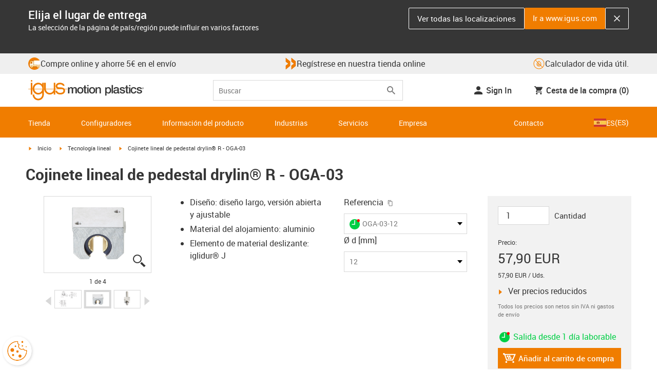

--- FILE ---
content_type: text/javascript; charset=utf-8
request_url: https://chat-client-fseve8htarewdydu.a03.azurefd.net/index.js
body_size: 3178
content:
// loads the specific build for the current site
let builds = {
		"igus.ch": { dir: "igus.ch", js: "main-DWTuMVDu.js", css: "main-Bz7wC-9a.css" },
		"igus.ca": { dir: "igus.ca", js: "main-DkWzw02B.js", css: "main-Bz7wC-9a.css" },
		"igus.it": { dir: "igus.it", js: "main-0wI1vK6q.js", css: "main-Bz7wC-9a.css" },
		"igus.co.id": { dir: "igus.co.id", js: "main-BjXu9HKP.js", css: "main-Bz7wC-9a.css" },
		"igus.cn": { dir: "igus.cn", js: "main-D3S2w6Hr.js", css: "main-Bz7wC-9a.css" },
		"igus.ee": { dir: "igus.ee", js: "main-Dbemxm9e.js", css: "main-Bz7wC-9a.css" },
		"igus.co.jp": { dir: "igus.co.jp", js: "main-D46E4zUg.js", css: "main-Bz7wC-9a.css" },
		"igus.in": { dir: "igus.in", js: "main-MDjRzZV8.js", css: "main-Bz7wC-9a.css" },
		"igus.co.th": { dir: "igus.co.th", js: "main-Uwg80OMq.js", css: "main-Bz7wC-9a.css" },
		"igus.pl": { dir: "igus.pl", js: "main-CSjwKqLg.js", css: "main-Bz7wC-9a.css" },
		"igus.co.uk": { dir: "igus.co.uk", js: "main-CxP4aErn.js", css: "main-Bz7wC-9a.css" },
		"igus.vn": { dir: "igus.vn", js: "main-4LYrLyYD.js", css: "main-Bz7wC-9a.css" },
		default: { dir: "default", js: "main-Bj5wFc1S.js", css: "main-Bz7wC-9a.css" },
		"igus.com.tw": { dir: "igus.com.tw", js: "main-D1kAjMyV.js", css: "main-Bz7wC-9a.css" },
		"igus.be": { dir: "igus.be", js: "main-RjxjWpVN.js", css: "main-Bz7wC-9a.css" },
		"igus.com": { dir: "igus.com", js: "main-CupIxeZt.js", css: "main-Bz7wC-9a.css" },
		"igus.ie": { dir: "igus.ie", js: "main-DhXbGw49.js", css: "main-Bz7wC-9a.css" },
		"igus.eu": { dir: "igus.eu", js: "main-iG9TvpXG.js", css: "main-Bz7wC-9a.css" },
		"igus.fr": { dir: "igus.fr", js: "main-DQ0FtBLa.js", css: "main-Bz7wC-9a.css" },
		"igus.es": { dir: "igus.es", js: "main-B_9Ecpy6.js", css: "main-Bz7wC-9a.css" },
		"igus.com.mx": { dir: "igus.com.mx", js: "main-ClUGIFzJ.js", css: "main-Bz7wC-9a.css" },
		"igus.com.br": { dir: "igus.com.br", js: "main-BptsGQYo.js", css: "main-Bz7wC-9a.css" },
		"igus.pt": { dir: "igus.pt", js: "main-CcMEm8fV.js", css: "main-Bz7wC-9a.css" },
		"igus.sg": { dir: "igus.sg", js: "main-CMHymoKo.js", css: "main-Bz7wC-9a.css" },
		"igus.nl": { dir: "igus.nl", js: "main-CpeBgMU5.js", css: "main-Bz7wC-9a.css" },
		"igus.hu": { dir: "igus.hu", js: "main-EbJl3250.js", css: "main-Bz7wC-9a.css" },
		"igus.de": { dir: "igus.de", js: "main-DqS1YEph.js", css: "main-Bz7wC-9a.css" },
		"igus.com.tr": { dir: "igus.com.tr", js: "main-wRQIeYmP.js", css: "main-Bz7wC-9a.css" },
		"igus.at": { dir: "igus.at", js: "main-BMbNpGrC.js", css: "main-Bz7wC-9a.css" },
		"igus.dk": { dir: "igus.dk", js: "main-CE9Tq6DR.js", css: "main-Bz7wC-9a.css" },
		"igus.kr": { dir: "igus.kr", js: "main-D0k_sECm.js", css: "main-Bz7wC-9a.css" },
		"igusab.se": { dir: "igusab.se", js: "main-DPGxK0At.js", css: "main-Bz7wC-9a.css" },
		"igus.my": { dir: "igus.my", js: "main-DZSGCRLb.js", css: "main-Bz7wC-9a.css" },
		"igus.com.cn": { dir: "igus.cn", js: "main-D3S2w6Hr.js", css: "main-Bz7wC-9a.css" },
	},
	host = "igus" + (window.location.hostname.split("igus")?.[1] || ".eu"),
	assets = builds[host] ?? builds.default;
// mount entry points for .js & .css built by vite/svelte
(import(`./${assets.dir}/assets/${assets.js}`),
	document.head.insertAdjacentHTML(
		"beforeend",
		`<link rel="stylesheet" class="fc-css" href="${new URL(`./${assets.dir}/assets/${assets.css}`, import.meta.url)}">`,
	));
export {};


--- FILE ---
content_type: application/javascript; charset=UTF-8
request_url: https://www.igus.es/_catalog/_next/static/chunks/25-8d039ac0fb14eb93.js
body_size: 5095
content:
(self.webpackChunk_N_E=self.webpackChunk_N_E||[]).push([[25],{620:(e,t,r)=>{"use strict";r.d(t,{YQ:()=>i,d7:()=>l});var n=r(53239);function i(e,t,r){var i=this,o=(0,n.useRef)(null),u=(0,n.useRef)(0),l=(0,n.useRef)(null),a=(0,n.useRef)([]),s=(0,n.useRef)(),c=(0,n.useRef)(),d=(0,n.useRef)(e),f=(0,n.useRef)(!0);(0,n.useEffect)(function(){d.current=e},[e]);var g=!t&&0!==t&&"undefined"!=typeof window;if("function"!=typeof e)throw TypeError("Expected a function");t=+t||0;var p=!!(r=r||{}).leading,m=!("trailing"in r)||!!r.trailing,h="maxWait"in r,v=h?Math.max(+r.maxWait||0,t):null;return(0,n.useEffect)(function(){return f.current=!0,function(){f.current=!1}},[]),(0,n.useMemo)(function(){var e=function(e){var t=a.current,r=s.current;return a.current=s.current=null,u.current=e,c.current=d.current.apply(r,t)},r=function(e,t){g&&cancelAnimationFrame(l.current),l.current=g?requestAnimationFrame(e):setTimeout(e,t)},n=function(e){if(!f.current)return!1;var r=e-o.current;return!o.current||r>=t||r<0||h&&e-u.current>=v},_=function(t){return l.current=null,m&&a.current?e(t):(a.current=s.current=null,c.current)},b=function e(){var i=Date.now();if(n(i))return _(i);if(f.current){var l=t-(i-o.current);r(e,h?Math.min(l,v-(i-u.current)):l)}},y=function(){var d=Date.now(),g=n(d);if(a.current=[].slice.call(arguments),s.current=i,o.current=d,g){if(!l.current&&f.current)return u.current=o.current,r(b,t),p?e(o.current):c.current;if(h)return r(b,t),e(o.current)}return l.current||r(b,t),c.current};return y.cancel=function(){l.current&&(g?cancelAnimationFrame(l.current):clearTimeout(l.current)),u.current=0,a.current=o.current=s.current=l.current=null},y.isPending=function(){return!!l.current},y.flush=function(){return l.current?_(Date.now()):c.current},y},[p,h,t,v,m,g])}function o(e,t){return e===t}function u(e){return"function"==typeof e?function(){return e}:e}function l(e,t,r){var l,a,s=r&&r.equalityFn||o,c=(a=(l=(0,n.useState)(u(e)))[1],[l[0],(0,n.useCallback)(function(e){return a(u(e))},[])]),d=c[0],f=c[1],g=i((0,n.useCallback)(function(e){return f(e)},[f]),t,r),p=(0,n.useRef)(e);return s(p.current,e)||(g(e),p.current=e),[d,g]}},26197:(e,t,r)=>{"use strict";Object.defineProperty(t,"__esModule",{value:!0});let n=r(86917),i=r(97722),o=r(25722);Object.defineProperty(t,"__esModule",{value:!0}),Object.defineProperty(t,"Image",{enumerable:!0,get:function(){return R}});let u=r(34007),l=r(26908),a=r(80263),s=l._(r(53239)),c=u._(r(37034)),d=u._(r(70006)),f=r(52069),g=r(38178),p=r(60982);r(4912);let m=r(49627),h=u._(r(58811)),v=r(90832),_={deviceSizes:[536,720,940,1200],imageSizes:[16,32,48,64,96,128,256,384],path:"/_catalog/_next/image",loader:"default",dangerouslyAllowSVG:!1,unoptimized:!1};function b(e,t,r,o,u,l,a){let s=null==e?void 0:e.src;e&&e["data-loaded-src"]!==s&&(e["data-loaded-src"]=s,("decode"in e?e.decode():Promise.resolve()).catch(()=>{}).then(()=>{if(e.parentElement&&e.isConnected){if("empty"!==t&&u(!0),null==r?void 0:r.current){let t=new Event("load");Object.defineProperty(t,"target",{writable:!1,value:e});let o=!1,u=!1;r.current(i._(n._({},t),{nativeEvent:t,currentTarget:e,target:e,isDefaultPrevented:()=>o,isPropagationStopped:()=>u,persist:()=>{},preventDefault:()=>{o=!0,t.preventDefault()},stopPropagation:()=>{u=!0,t.stopPropagation()}}))}(null==o?void 0:o.current)&&o.current(e)}}))}function y(e){return s.use?{fetchPriority:e}:{fetchpriority:e}}let w=(0,s.forwardRef)((e,t)=>{let{src:r,srcSet:u,sizes:l,height:c,width:d,decoding:f,className:g,style:p,fetchPriority:m,placeholder:h,loading:_,unoptimized:w,fill:E,onLoadRef:R,onLoadingCompleteRef:S,setBlurComplete:j,setShowAltText:C,sizesInput:x,onLoad:z,onError:P}=e,O=o._(e,["src","srcSet","sizes","height","width","decoding","className","style","fetchPriority","placeholder","loading","unoptimized","fill","onLoadRef","onLoadingCompleteRef","setBlurComplete","setShowAltText","sizesInput","onLoad","onError"]),M=(0,s.useCallback)(e=>{e&&(P&&(e.src=e.src),e.complete&&b(e,h,R,S,j,w,x))},[r,h,R,S,j,P,w,x]),D=(0,v.useMergedRef)(t,M);return(0,a.jsx)("img",i._(n._({},O,y(m)),{loading:_,width:d,height:c,decoding:f,"data-nimg":E?"fill":"1",className:g,style:p,sizes:l,srcSet:u,src:r,ref:D,onLoad:e=>{b(e.currentTarget,h,R,S,j,w,x)},onError:e=>{C(!0),"empty"!==h&&j(!0),P&&P(e)}}))});function E(e){let{isAppRouter:t,imgAttributes:r}=e,i=n._({as:"image",imageSrcSet:r.srcSet,imageSizes:r.sizes,crossOrigin:r.crossOrigin,referrerPolicy:r.referrerPolicy},y(r.fetchPriority));return t&&c.default.preload?(c.default.preload(r.src,i),null):(0,a.jsx)(d.default,{children:(0,a.jsx)("link",n._({rel:"preload",href:r.srcSet?void 0:r.src},i),"__nimg-"+r.src+r.srcSet+r.sizes)})}let R=(0,s.forwardRef)((e,t)=>{let r=(0,s.useContext)(m.RouterContext),o=(0,s.useContext)(p.ImageConfigContext),u=(0,s.useMemo)(()=>{var e;let t=_||o||g.imageConfigDefault,r=[...t.deviceSizes,...t.imageSizes].sort((e,t)=>e-t),u=t.deviceSizes.sort((e,t)=>e-t),l=null==(e=t.qualities)?void 0:e.sort((e,t)=>e-t);return i._(n._({},t),{allSizes:r,deviceSizes:u,qualities:l})},[o]),{onLoad:l,onLoadingComplete:c}=e,d=(0,s.useRef)(l);(0,s.useEffect)(()=>{d.current=l},[l]);let v=(0,s.useRef)(c);(0,s.useEffect)(()=>{v.current=c},[c]);let[b,y]=(0,s.useState)(!1),[R,S]=(0,s.useState)(!1),{props:j,meta:C}=(0,f.getImgProps)(e,{defaultLoader:h.default,imgConf:u,blurComplete:b,showAltText:R});return(0,a.jsxs)(a.Fragment,{children:[(0,a.jsx)(w,i._(n._({},j),{unoptimized:C.unoptimized,placeholder:C.placeholder,fill:C.fill,onLoadRef:d,onLoadingCompleteRef:v,setBlurComplete:y,setShowAltText:S,sizesInput:e.sizes,ref:t})),C.priority?(0,a.jsx)(E,{isAppRouter:!r,imgAttributes:j}):null]})});("function"==typeof t.default||"object"==typeof t.default&&null!==t.default)&&void 0===t.default.__esModule&&(Object.defineProperty(t.default,"__esModule",{value:!0}),Object.assign(t.default,t),e.exports=t.default)},43544:(e,t,r)=>{e.exports=r(91364)},52069:(e,t,r)=>{"use strict";Object.defineProperty(t,"__esModule",{value:!0});let n=r(86917),i=r(97722),o=r(25722);Object.defineProperty(t,"__esModule",{value:!0}),Object.defineProperty(t,"getImgProps",{enumerable:!0,get:function(){return c}}),r(4912);let u=r(94502),l=r(38178);function a(e){return void 0!==e.default}function s(e){return void 0===e?e:"number"==typeof e?Number.isFinite(e)?e:NaN:"string"==typeof e&&/^[0-9]+$/.test(e)?parseInt(e,10):NaN}function c(e,t){var r,c;let d,f,g,{src:p,sizes:m,unoptimized:h=!1,priority:v=!1,loading:_,className:b,quality:y,width:w,height:E,fill:R=!1,style:S,overrideSrc:j,onLoad:C,onLoadingComplete:x,placeholder:z="empty",blurDataURL:P,fetchPriority:O,decoding:M="async",layout:D,objectFit:I,objectPosition:N,lazyBoundary:k,lazyRoot:A}=e,L=o._(e,["src","sizes","unoptimized","priority","loading","className","quality","width","height","fill","style","overrideSrc","onLoad","onLoadingComplete","placeholder","blurDataURL","fetchPriority","decoding","layout","objectFit","objectPosition","lazyBoundary","lazyRoot"]),{imgConf:F,showAltText:T,blurComplete:B,defaultLoader:q}=t,W=F||l.imageConfigDefault;if("allSizes"in W)d=W;else{let e=[...W.deviceSizes,...W.imageSizes].sort((e,t)=>e-t),t=W.deviceSizes.sort((e,t)=>e-t),o=null==(r=W.qualities)?void 0:r.sort((e,t)=>e-t);d=i._(n._({},W),{allSizes:e,deviceSizes:t,qualities:o})}if(void 0===q)throw Object.defineProperty(Error("images.loaderFile detected but the file is missing default export.\nRead more: https://nextjs.org/docs/messages/invalid-images-config"),"__NEXT_ERROR_CODE",{value:"E163",enumerable:!1,configurable:!0});let G=L.loader||q;delete L.loader,delete L.srcSet;let U="__next_img_default"in G;if(U){if("custom"===d.loader)throw Object.defineProperty(Error('Image with src "'+p+'" is missing "loader" prop.\nRead more: https://nextjs.org/docs/messages/next-image-missing-loader'),"__NEXT_ERROR_CODE",{value:"E252",enumerable:!1,configurable:!0})}else{let e=G;G=t=>{let{config:r}=t;return e(o._(t,["config"]))}}if(D){"fill"===D&&(R=!0);let e={intrinsic:{maxWidth:"100%",height:"auto"},responsive:{width:"100%",height:"auto"}}[D];e&&(S=n._({},S,e));let t={responsive:"100vw",fill:"100vw"}[D];t&&!m&&(m=t)}let X="",V=s(w),Y=s(E);if((c=p)&&"object"==typeof c&&(a(c)||void 0!==c.src)){let e=a(p)?p.default:p;if(!e.src)throw Object.defineProperty(Error("An object should only be passed to the image component src parameter if it comes from a static image import. It must include src. Received "+JSON.stringify(e)),"__NEXT_ERROR_CODE",{value:"E460",enumerable:!1,configurable:!0});if(!e.height||!e.width)throw Object.defineProperty(Error("An object should only be passed to the image component src parameter if it comes from a static image import. It must include height and width. Received "+JSON.stringify(e)),"__NEXT_ERROR_CODE",{value:"E48",enumerable:!1,configurable:!0});if(f=e.blurWidth,g=e.blurHeight,P=P||e.blurDataURL,X=e.src,!R)if(V||Y){if(V&&!Y){let t=V/e.width;Y=Math.round(e.height*t)}else if(!V&&Y){let t=Y/e.height;V=Math.round(e.width*t)}}else V=e.width,Y=e.height}let J=!v&&("lazy"===_||void 0===_);(!(p="string"==typeof p?p:X)||p.startsWith("data:")||p.startsWith("blob:"))&&(h=!0,J=!1),d.unoptimized&&(h=!0),U&&!d.dangerouslyAllowSVG&&p.split("?",1)[0].endsWith(".svg")&&(h=!0);let H=s(y),Q=Object.assign(R?{position:"absolute",height:"100%",width:"100%",left:0,top:0,right:0,bottom:0,objectFit:I,objectPosition:N}:{},T?{}:{color:"transparent"},S),$=B||"empty"===z?null:"blur"===z?'url("data:image/svg+xml;charset=utf-8,'+(0,u.getImageBlurSvg)({widthInt:V,heightInt:Y,blurWidth:f,blurHeight:g,blurDataURL:P||"",objectFit:Q.objectFit})+'")':'url("'+z+'")',K=$?{backgroundSize:Q.objectFit||"cover",backgroundPosition:Q.objectPosition||"50% 50%",backgroundRepeat:"no-repeat",backgroundImage:$}:{},Z=function(e){let{config:t,src:r,unoptimized:n,width:i,quality:o,sizes:u,loader:l}=e;if(n)return{src:r,srcSet:void 0,sizes:void 0};let{widths:a,kind:s}=function(e,t,r){let{deviceSizes:n,allSizes:i}=e;if(r){let e=/(^|\s)(1?\d?\d)vw/g,t=[];for(let n;n=e.exec(r);)t.push(parseInt(n[2]));if(t.length){let e=.01*Math.min(...t);return{widths:i.filter(t=>t>=n[0]*e),kind:"w"}}return{widths:i,kind:"w"}}return"number"!=typeof t?{widths:n,kind:"w"}:{widths:[...new Set([t,2*t].map(e=>i.find(t=>t>=e)||i[i.length-1]))],kind:"x"}}(t,i,u),c=a.length-1;return{sizes:u||"w"!==s?u:"100vw",srcSet:a.map((e,n)=>l({config:t,src:r,quality:o,width:e})+" "+("w"===s?e:n+1)+s).join(", "),src:l({config:t,src:r,quality:o,width:a[c]})}}({config:d,src:p,unoptimized:h,width:V,quality:H,sizes:m,loader:G});return{props:i._(n._({},L),{loading:J?"lazy":_,fetchPriority:O,width:V,height:Y,decoding:M,className:b,style:n._({},Q,K),sizes:Z.sizes,srcSet:Z.srcSet,src:j||Z.src}),meta:{unoptimized:h,priority:v,placeholder:z,fill:R}}}},58811:(e,t)=>{"use strict";function r(e){var t;let{config:r,src:n,width:i,quality:o}=e,u=o||(null==(t=r.qualities)?void 0:t.reduce((e,t)=>Math.abs(t-75)<Math.abs(e-75)?t:e))||75;return r.path+"?url="+encodeURIComponent(n)+"&w="+i+"&q="+u+(n.startsWith("/_next/static/media/"),"")}Object.defineProperty(t,"__esModule",{value:!0}),Object.defineProperty(t,"default",{enumerable:!0,get:function(){return n}}),r.__next_img_default=!0;let n=r},91364:(e,t,r)=>{"use strict";Object.defineProperty(t,"__esModule",{value:!0}),!function(e,t){for(var r in t)Object.defineProperty(e,r,{enumerable:!0,get:t[r]})}(t,{default:function(){return a},getImageProps:function(){return l}});let n=r(34007),i=r(52069),o=r(26197),u=n._(r(58811));function l(e){let{props:t}=(0,i.getImgProps)(e,{defaultLoader:u.default,imgConf:{deviceSizes:[536,720,940,1200],imageSizes:[16,32,48,64,96,128,256,384],path:"/_catalog/_next/image",loader:"default",dangerouslyAllowSVG:!1,unoptimized:!1}});for(let[e,r]of Object.entries(t))void 0===r&&delete t[e];return{props:t}}let a=o.Image},94502:(e,t)=>{"use strict";function r(e){let{widthInt:t,heightInt:r,blurWidth:n,blurHeight:i,blurDataURL:o,objectFit:u}=e,l=n?40*n:t,a=i?40*i:r,s=l&&a?"viewBox='0 0 "+l+" "+a+"'":"";return"%3Csvg xmlns='http://www.w3.org/2000/svg' "+s+"%3E%3Cfilter id='b' color-interpolation-filters='sRGB'%3E%3CfeGaussianBlur stdDeviation='20'/%3E%3CfeColorMatrix values='1 0 0 0 0 0 1 0 0 0 0 0 1 0 0 0 0 0 100 -1' result='s'/%3E%3CfeFlood x='0' y='0' width='100%25' height='100%25'/%3E%3CfeComposite operator='out' in='s'/%3E%3CfeComposite in2='SourceGraphic'/%3E%3CfeGaussianBlur stdDeviation='20'/%3E%3C/filter%3E%3Cimage width='100%25' height='100%25' x='0' y='0' preserveAspectRatio='"+(s?"none":"contain"===u?"xMidYMid":"cover"===u?"xMidYMid slice":"none")+"' style='filter: url(%23b);' href='"+o+"'/%3E%3C/svg%3E"}Object.defineProperty(t,"__esModule",{value:!0}),Object.defineProperty(t,"getImageBlurSvg",{enumerable:!0,get:function(){return r}})}}]);
//# sourceMappingURL=25-8d039ac0fb14eb93.js.map

--- FILE ---
content_type: application/javascript; charset=UTF-8
request_url: https://www.igus.es/_catalog/_next/static/catalog_2.470.1/_buildManifest.js
body_size: 1272
content:
self.__BUILD_MANIFEST=function(e,s,n,t,a,c,r,i,l,d,o,f,u){return{__rewrites:{afterFiles:[{has:n,source:"/:nextInternalLocale(en|en\\-EG|en\\-IN|en\\-IL|en\\-ZA|en\\-AU|zh\\-CN|id\\-ID|ja\\-JP|ko\\-KR|en\\-MY|en\\-NZ|en\\-SG|th\\-TH|zh\\-TW|vi\\-VN|nl\\-BE|fr\\-BE|de\\-BE|en\\-BG|cs\\-CZ|en\\-HR|da\\-DK|de\\-DE|es\\-ES|en\\-EE|en\\-FI|fr\\-FR|en\\-GR|en\\-IE|it\\-IT|en\\-LT|hu\\-HU|nl\\-NL|en\\-NO|de\\-AT|pl\\-PL|pt\\-PT|ro\\-RO|de\\-CH|fr\\-CH|it\\-CH|en\\-RS|sl\\-SI|cs\\-SK|sv\\-SE|tr\\-TR|en\\-GB|ru\\-UA|es\\-AR|pt\\-BR|es\\-CL|es\\-MX|en\\-CA|fr\\-CA|en\\-US|es|fr)/_catalog/api/:path*",destination:"/:nextInternalLocale/api/:path*"},{has:n,source:"/:nextInternalLocale(en|en\\-EG|en\\-IN|en\\-IL|en\\-ZA|en\\-AU|zh\\-CN|id\\-ID|ja\\-JP|ko\\-KR|en\\-MY|en\\-NZ|en\\-SG|th\\-TH|zh\\-TW|vi\\-VN|nl\\-BE|fr\\-BE|de\\-BE|en\\-BG|cs\\-CZ|en\\-HR|da\\-DK|de\\-DE|es\\-ES|en\\-EE|en\\-FI|fr\\-FR|en\\-GR|en\\-IE|it\\-IT|en\\-LT|hu\\-HU|nl\\-NL|en\\-NO|de\\-AT|pl\\-PL|pt\\-PT|ro\\-RO|de\\-CH|fr\\-CH|it\\-CH|en\\-RS|sl\\-SI|cs\\-SK|sv\\-SE|tr\\-TR|en\\-GB|ru\\-UA|es\\-AR|pt\\-BR|es\\-CL|es\\-MX|en\\-CA|fr\\-CA|en\\-US|es|fr)/_catalog/_next/:path*",destination:"/:nextInternalLocale/_next/:path*"},{has:n,source:"/:nextInternalLocale(en|en\\-EG|en\\-IN|en\\-IL|en\\-ZA|en\\-AU|zh\\-CN|id\\-ID|ja\\-JP|ko\\-KR|en\\-MY|en\\-NZ|en\\-SG|th\\-TH|zh\\-TW|vi\\-VN|nl\\-BE|fr\\-BE|de\\-BE|en\\-BG|cs\\-CZ|en\\-HR|da\\-DK|de\\-DE|es\\-ES|en\\-EE|en\\-FI|fr\\-FR|en\\-GR|en\\-IE|it\\-IT|en\\-LT|hu\\-HU|nl\\-NL|en\\-NO|de\\-AT|pl\\-PL|pt\\-PT|ro\\-RO|de\\-CH|fr\\-CH|it\\-CH|en\\-RS|sl\\-SI|cs\\-SK|sv\\-SE|tr\\-TR|en\\-GB|ru\\-UA|es\\-AR|pt\\-BR|es\\-CL|es\\-MX|en\\-CA|fr\\-CA|en\\-US|es|fr)/load",destination:"/:nextInternalLocale/api/load"},{has:n,source:"/:nextInternalLocale(en|en\\-EG|en\\-IN|en\\-IL|en\\-ZA|en\\-AU|zh\\-CN|id\\-ID|ja\\-JP|ko\\-KR|en\\-MY|en\\-NZ|en\\-SG|th\\-TH|zh\\-TW|vi\\-VN|nl\\-BE|fr\\-BE|de\\-BE|en\\-BG|cs\\-CZ|en\\-HR|da\\-DK|de\\-DE|es\\-ES|en\\-EE|en\\-FI|fr\\-FR|en\\-GR|en\\-IE|it\\-IT|en\\-LT|hu\\-HU|nl\\-NL|en\\-NO|de\\-AT|pl\\-PL|pt\\-PT|ro\\-RO|de\\-CH|fr\\-CH|it\\-CH|en\\-RS|sl\\-SI|cs\\-SK|sv\\-SE|tr\\-TR|en\\-GB|ru\\-UA|es\\-AR|pt\\-BR|es\\-CL|es\\-MX|en\\-CA|fr\\-CA|en\\-US|es|fr)/order_tracking",destination:"/:nextInternalLocale/api/order_tracking"}],beforeFiles:[{has:n,source:"/_catalog/_next/:path+",destination:"/_next/:path+"}],fallback:[]},__routerFilterStatic:{numItems:0,errorRate:1e-4,numBits:0,numHashes:l,bitArray:[]},__routerFilterDynamic:{numItems:t,errorRate:1e-4,numBits:t,numHashes:l,bitArray:[]},"/404":[e,s,d,"static/chunks/pages/404-17aab682cc409cd7.js"],"/_error":[e,s,d,"static/chunks/pages/_error-cbc2dd96639633e3.js"],"/home":[e,a,c,s,r,o,"static/chunks/pages/home-eb202b9ac2a940ec.js"],"/info/[slug]":[e,a,c,s,r,o,"static/chunks/pages/info/[slug]-fdd8e3e893bb7208.js"],"/mma-legacy/models-meta/[locale]":["static/chunks/pages/mma-legacy/models-meta/[locale]-b3e849ca685f3f9a.js"],"/mma-legacy/[productsListFile]":["static/chunks/pages/mma-legacy/[productsListFile]-52b833c495a8c39c.js"],"/product/[product]":["static/chunks/69faa530-41d941d2a9a36213.js","static/chunks/40cd0648-a688fc05f950259a.js","static/chunks/885ede83-7bc31a5c05bc0a39.js",e,a,c,"static/chunks/872-3e0239ed1d2d8fa6.js","static/chunks/645-959500c96ffaf958.js",f,"static/chunks/413-461323285b773cec.js",s,r,u,"static/css/a725eb868f8d6938.css","static/chunks/pages/product/[product]-efff18bfdc7868c3.js"],"/sitemap.xml":["static/chunks/pages/sitemap.xml-205f3cd535372da2.js"],"/sitemaps/[fileName]":["static/chunks/pages/sitemaps/[fileName]-86d6f2f1b693e332.js"],"/[categoryL1]/[categoryL2]/[[...params]]":[e,a,c,f,"static/chunks/131-88c7b73dd9fb5e5e.js",s,r,u,"static/css/87eb5cfe398dd368.css","static/chunks/pages/[categoryL1]/[categoryL2]/[[...params]]-ba9fdaa9aafe9c60.js"],sortedPages:["/404","/_app","/_error","/home","/info/[slug]","/mma-legacy/models-meta/[locale]","/mma-legacy/[productsListFile]","/product/[product]","/sitemap.xml","/sitemaps/[fileName]","/[categoryL1]/[categoryL2]/[[...params]]"]}}("static/chunks/25-8d039ac0fb14eb93.js","static/chunks/956-ed63f636c67a1b44.js",void 0,0,"static/css/5ee48bca8247a3d4.css","static/chunks/982-91854e32cf29d404.js","static/chunks/221-1c874e5127e6d085.js",1e-4,NaN,"static/css/6c89ba9cf52aad58.css","static/css/5be89e5a170fa732.css","static/chunks/714-4843dd31038b9a48.js","static/chunks/946-8d94cfc2b06cafbd.js"),self.__BUILD_MANIFEST_CB&&self.__BUILD_MANIFEST_CB();

--- FILE ---
content_type: text/javascript; charset=utf-8
request_url: https://chat-client-fseve8htarewdydu.a03.azurefd.net/igus.es/assets/main-B_9Ecpy6.js
body_size: 63015
content:
const __vite__mapDeps=(i,m=__vite__mapDeps,d=(m.f||(m.f=["./index-mcfn9C6N.js","./identifierModelSerializer-CATBsy8s.js","./index-CYTkWXm3.js","./dev-K3NnP9w9.css"])))=>i.map(i=>d[i]);
(function(){const e=document.createElement("link").relList;if(e&&e.supports&&e.supports("modulepreload"))return;for(const s of document.querySelectorAll('link[rel="modulepreload"]'))n(s);new MutationObserver(s=>{for(const a of s)if(a.type==="childList")for(const i of a.addedNodes)i.tagName==="LINK"&&i.rel==="modulepreload"&&n(i)}).observe(document,{childList:!0,subtree:!0});function r(s){const a={};return s.integrity&&(a.integrity=s.integrity),s.referrerPolicy&&(a.referrerPolicy=s.referrerPolicy),s.crossOrigin==="use-credentials"?a.credentials="include":s.crossOrigin==="anonymous"?a.credentials="omit":a.credentials="same-origin",a}function n(s){if(s.ep)return;s.ep=!0;const a=r(s);fetch(s.href,a)}})();const Oc="modulepreload",Pc=function(t,e){return new URL(t,e).href},Js={},es=function(e,r,n){let s=Promise.resolve();if(r&&r.length>0){let c=function(d){return Promise.all(d.map(h=>Promise.resolve(h).then(f=>({status:"fulfilled",value:f}),f=>({status:"rejected",reason:f}))))};const i=document.getElementsByTagName("link"),o=document.querySelector("meta[property=csp-nonce]"),l=o?.nonce||o?.getAttribute("nonce");s=c(r.map(d=>{if(d=Pc(d,n),d in Js)return;Js[d]=!0;const h=d.endsWith(".css"),f=h?'[rel="stylesheet"]':"";if(n)for(let g=i.length-1;g>=0;g--){const p=i[g];if(p.href===d&&(!h||p.rel==="stylesheet"))return}else if(document.querySelector(`link[href="${d}"]${f}`))return;const v=document.createElement("link");if(v.rel=h?"stylesheet":Oc,h||(v.as="script"),v.crossOrigin="",v.href=d,l&&v.setAttribute("nonce",l),document.head.appendChild(v),h)return new Promise((g,p)=>{v.addEventListener("load",g),v.addEventListener("error",()=>p(new Error(`Unable to preload CSS for ${d}`)))})}))}function a(i){const o=new Event("vite:preloadError",{cancelable:!0});if(o.payload=i,window.dispatchEvent(o),!o.defaultPrevented)throw i}return s.then(i=>{for(const o of i||[])o.status==="rejected"&&a(o.reason);return e().catch(a)})},Oa=!1;var _n=Array.isArray,Rc=Array.prototype.indexOf,Ts=Array.from,Dc=Object.defineProperty,Zt=Object.getOwnPropertyDescriptor,Pa=Object.getOwnPropertyDescriptors,Ra=Object.prototype,Fc=Array.prototype,yn=Object.getPrototypeOf,Xs=Object.isExtensible;function mr(t){return typeof t=="function"}const Pe=()=>{};function $s(t){return typeof t?.then=="function"}function qc(t){return t()}function ts(t){for(var e=0;e<t.length;e++)t[e]()}function Da(){var t,e,r=new Promise((n,s)=>{t=n,e=s});return{promise:r,resolve:t,reject:e}}const Ne=2,bn=4,Gr=8,xt=16,Wt=32,tr=64,wn=128,vt=512,Re=1024,Qe=2048,Gt=4096,st=8192,Ut=16384,Ar=32768,Ht=65536,ea=1<<17,Is=1<<18,fr=1<<19,Fa=1<<20,Ur=32768,rs=1<<21,xs=1<<22,Jt=1<<23,Ct=Symbol("$state"),qa=Symbol("legacy props"),Uc=Symbol(""),sr=new class extends Error{name="StaleReactionError";message="The reaction that called `getAbortSignal()` was re-run or destroyed"},Cn=3,rr=8;function zc(t){throw new Error("https://svelte.dev/e/lifecycle_outside_component")}function Bc(){throw new Error("https://svelte.dev/e/async_derived_orphan")}function jc(t){throw new Error("https://svelte.dev/e/effect_in_teardown")}function Hc(){throw new Error("https://svelte.dev/e/effect_in_unowned_derived")}function Vc(t){throw new Error("https://svelte.dev/e/effect_orphan")}function Wc(){throw new Error("https://svelte.dev/e/effect_update_depth_exceeded")}function Gc(){throw new Error("https://svelte.dev/e/flush_sync_in_effect")}function Kc(t){throw new Error("https://svelte.dev/e/props_invalid_value")}function Yc(){throw new Error("https://svelte.dev/e/state_descriptors_fixed")}function Qc(){throw new Error("https://svelte.dev/e/state_prototype_fixed")}function Zc(){throw new Error("https://svelte.dev/e/state_unsafe_mutation")}function Jc(){throw new Error("https://svelte.dev/e/svelte_boundary_reset_onerror")}const En=1,Sn=2,Ua=4,Xc=8,$c=16,eu=1,tu=2,ru=4,nu=8,su=16,au=1,iu=2,ou=4,lu=1,cu=2,uu="[",Kr="[!",As="]",Yr={},Ae=Symbol(),fu="http://www.w3.org/1999/xhtml",du="@attach";function Qr(t){console.warn("https://svelte.dev/e/hydration_mismatch")}function hu(){console.warn("https://svelte.dev/e/select_multiple_invalid_value")}function vu(){console.warn("https://svelte.dev/e/svelte_boundary_reset_noop")}let H=!1;function Ye(t){H=t}let $;function Ce(t){if(t===null)throw Qr(),Yr;return $=t}function St(){return Ce(ft($))}function C(t){if(H){if(ft($)!==null)throw Qr(),Yr;$=t}}function Tn(t=1){if(H){for(var e=t,r=$;e--;)r=ft(r);$=r}}function Er(t=!0){for(var e=0,r=$;;){if(r.nodeType===rr){var n=r.data;if(n===As){if(e===0)return r;e-=1}else(n===uu||n===Kr)&&(e+=1)}var s=ft(r);t&&r.remove(),r=s}}function za(t){if(!t||t.nodeType!==rr)throw Qr(),Yr;return t.data}function Ba(t){return t===this.v}function ja(t,e){return t!=t?e==e:t!==e||t!==null&&typeof t=="object"||typeof t=="function"}function Ha(t){return!ja(t,this.v)}let Vt=!1,kr=!1,gu=!1;function mu(){Vt=!0}function pu(){kr=!0}const _u=[];function In(t,e=!1,r=!1){return rn(t,new Map,"",_u,null,r)}function rn(t,e,r,n,s=null,a=!1){if(typeof t=="object"&&t!==null){var i=e.get(t);if(i!==void 0)return i;if(t instanceof Map)return new Map(t);if(t instanceof Set)return new Set(t);if(_n(t)){var o=Array(t.length);e.set(t,o),s!==null&&e.set(s,o);for(var l=0;l<t.length;l+=1){var c=t[l];l in t&&(o[l]=rn(c,e,r,n,null,a))}return o}if(yn(t)===Ra){o={},e.set(t,o),s!==null&&e.set(s,o);for(var d in t)o[d]=rn(t[d],e,r,n,null,a);return o}if(t instanceof Date)return structuredClone(t);if(typeof t.toJSON=="function"&&!a)return rn(t.toJSON(),e,r,n,t)}if(t instanceof EventTarget)return t;try{return structuredClone(t)}catch{return t}}let be=null;function Sr(t){be=t}function ge(t,e=!1,r){be={p:be,i:!1,c:null,e:null,s:t,x:null,l:kr&&!e?{s:null,u:null,$:[]}:null}}function me(t){var e=be,r=e.e;if(r!==null){e.e=null;for(var n of r)ci(n)}return t!==void 0&&(e.x=t),e.i=!0,be=e.p,t??{}}function Nr(){return!kr||be!==null&&be.l===null}let ar=[];function Va(){var t=ar;ar=[],ts(t)}function At(t){if(ar.length===0&&!wr){var e=ar;queueMicrotask(()=>{e===ar&&Va()})}ar.push(t)}function yu(){for(;ar.length>0;)Va()}function Wa(t){var e=ee;if(e===null)return ie.f|=Jt,t;if((e.f&Ar)===0){if((e.f&wn)===0)throw t;e.b.error(t)}else or(t,e)}function or(t,e){for(;e!==null;){if((e.f&wn)!==0)try{e.b.error(t);return}catch(r){t=r}e=e.parent}throw t}const vr=new Set;let ue=null,Dr=null,Oe=null,yt=[],xn=null,ns=!1,wr=!1;class lt{committed=!1;current=new Map;previous=new Map;#e=new Set;#t=new Set;#r=0;#n=0;#s=null;#a=[];#l=[];skipped_effects=new Set;is_fork=!1;process(e){yt=[],Dr=null,this.apply();var r={parent:null,effect:null,effects:[],render_effects:[],block_effects:[]};for(const n of e)this.#i(n,r);this.is_fork||this.#c(),this.#n>0||this.is_fork?(this.#o(r.effects),this.#o(r.render_effects),this.#o(r.block_effects)):(Dr=this,ue=null,ta(r.render_effects),ta(r.effects),Dr=null,this.#s?.resolve()),Oe=null}#i(e,r){e.f^=Re;for(var n=e.first;n!==null;){var s=n.f,a=(s&(Wt|tr))!==0,i=a&&(s&Re)!==0,o=i||(s&st)!==0||this.skipped_effects.has(n);if((n.f&wn)!==0&&n.b?.is_pending()&&(r={parent:r,effect:n,effects:[],render_effects:[],block_effects:[]}),!o&&n.fn!==null){a?n.f^=Re:(s&bn)!==0?r.effects.push(n):Vt&&(s&Gr)!==0?r.render_effects.push(n):Jr(n)&&((n.f&xt)!==0&&r.block_effects.push(n),Br(n));var l=n.first;if(l!==null){n=l;continue}}var c=n.parent;for(n=n.next;n===null&&c!==null;)c===r.effect&&(this.#o(r.effects),this.#o(r.render_effects),this.#o(r.block_effects),r=r.parent),n=c.next,c=c.parent}}#o(e){for(const r of e)((r.f&Qe)!==0?this.#a:this.#l).push(r),De(r,Re)}capture(e,r){this.previous.has(e)||this.previous.set(e,r),(e.f&Jt)===0&&(this.current.set(e,e.v),Oe?.set(e,e.v))}activate(){ue=this,this.apply()}deactivate(){ue===this&&(ue=null,Oe=null)}flush(){if(this.activate(),yt.length>0){if(Ga(),ue!==null&&ue!==this)return}else this.#r===0&&this.process([]);this.deactivate()}discard(){for(const e of this.#t)e(this);this.#t.clear()}#c(){if(this.#n===0){for(const e of this.#e)e();this.#e.clear()}this.#r===0&&this.#u()}#u(){if(vr.size>1){this.previous.clear();var e=Oe,r=!0,n={parent:null,effect:null,effects:[],render_effects:[],block_effects:[]};for(const s of vr){if(s===this){r=!1;continue}const a=[];for(const[o,l]of this.current){if(s.current.has(o))if(r&&l!==s.current.get(o))s.current.set(o,l);else continue;a.push(o)}if(a.length===0)continue;const i=[...s.current.keys()].filter(o=>!this.current.has(o));if(i.length>0){const o=new Set,l=new Map;for(const c of a)Ka(c,i,o,l);if(yt.length>0){ue=s,s.apply();for(const c of yt)s.#i(c,n);yt=[],s.deactivate()}}}ue=null,Oe=e}this.committed=!0,vr.delete(this)}increment(e){this.#r+=1,e&&(this.#n+=1)}decrement(e){this.#r-=1,e&&(this.#n-=1),this.revive()}revive(){for(const e of this.#a)De(e,Qe),lr(e);for(const e of this.#l)De(e,Gt),lr(e);this.#a=[],this.#l=[],this.flush()}oncommit(e){this.#e.add(e)}ondiscard(e){this.#t.add(e)}settled(){return(this.#s??=Da()).promise}static ensure(){if(ue===null){const e=ue=new lt;vr.add(ue),wr||lt.enqueue(()=>{ue===e&&e.flush()})}return ue}static enqueue(e){At(e)}apply(){if(!(!Vt||!this.is_fork&&vr.size===1)){Oe=new Map(this.current);for(const e of vr)if(e!==this)for(const[r,n]of e.previous)Oe.has(r)||Oe.set(r,n)}}}function ln(t){Vt&&ee!==null&&Gc();var e=wr;wr=!0;try{for(var r;;){if(yu(),yt.length===0&&(ue?.flush(),yt.length===0))return xn=null,r;Ga()}}finally{wr=e}}function Ga(){var t=ir;ns=!0;try{var e=0;for(aa(!0);yt.length>0;){var r=lt.ensure();if(e++>1e3){var n,s;bu()}r.process(yt),Xt.clear()}}finally{ns=!1,aa(t),xn=null}}function bu(){try{Wc()}catch(t){or(t,xn)}}let _t=null;function ta(t){var e=t.length;if(e!==0){for(var r=0;r<e;){var n=t[r++];if((n.f&(Ut|st))===0&&Jr(n)&&(_t=new Set,Br(n),n.deps===null&&n.first===null&&n.nodes_start===null&&(n.teardown===null&&n.ac===null?vi(n):n.fn=null),_t?.size>0)){Xt.clear();for(const s of _t){if((s.f&(Ut|st))!==0)continue;const a=[s];let i=s.parent;for(;i!==null;)_t.has(i)&&(_t.delete(i),a.push(i)),i=i.parent;for(let o=a.length-1;o>=0;o--){const l=a[o];(l.f&(Ut|st))===0&&Br(l)}}_t.clear()}}_t=null}}function Ka(t,e,r,n){if(!r.has(t)&&(r.add(t),t.reactions!==null))for(const s of t.reactions){const a=s.f;(a&Ne)!==0?Ka(s,e,r,n):(a&(xs|xt))!==0&&(a&Qe)===0&&Ya(s,e,n)&&(De(s,Qe),lr(s))}}function Ya(t,e,r){const n=r.get(t);if(n!==void 0)return n;if(t.deps!==null)for(const s of t.deps){if(e.includes(s))return!0;if((s.f&Ne)!==0&&Ya(s,e,r))return r.set(s,!0),!0}return r.set(t,!1),!1}function lr(t){for(var e=xn=t;e.parent!==null;){e=e.parent;var r=e.f;if(ns&&e===ee&&(r&xt)!==0&&(r&Is)===0)return;if((r&(tr|Wt))!==0){if((r&Re)===0)return;e.f^=Re}}yt.push(e)}function Qa(t){let e=0,r=Tt(0),n;return()=>{kn()&&(u(r),Mr(()=>(e===0&&(n=at(()=>t(()=>bt(r)))),e+=1,()=>{At(()=>{e-=1,e===0&&(n?.(),n=void 0,bt(r))})})))}}var wu=Ht|fr|wn;function Cu(t,e,r){new Eu(t,e,r)}class Eu{parent;#e=!1;#t;#r=H?$:null;#n;#s;#a;#l=null;#i=null;#o=null;#c=null;#u=null;#h=0;#f=0;#v=!1;#d=null;#g=Qa(()=>(this.#d=Tt(this.#h),()=>{this.#d=null}));constructor(e,r,n){this.#t=e,this.#n=r,this.#s=n,this.parent=ee.b,this.#e=!!this.#n.pending,this.#a=Yt(()=>{if(ee.b=this,H){const a=this.#r;St(),a.nodeType===rr&&a.data===Kr?this.#w():this.#b()}else{var s=this.#_();try{this.#l=We(()=>n(s))}catch(a){this.error(a)}this.#f>0?this.#p():this.#e=!1}return()=>{this.#u?.remove()}},wu),H&&(this.#t=$)}#b(){try{this.#l=We(()=>this.#s(this.#t))}catch(e){this.error(e)}this.#e=!1}#w(){const e=this.#n.pending;e&&(this.#i=We(()=>e(this.#t)),lt.enqueue(()=>{var r=this.#_();this.#l=this.#m(()=>(lt.ensure(),We(()=>this.#s(r)))),this.#f>0?this.#p():(Cr(this.#i,()=>{this.#i=null}),this.#e=!1)}))}#_(){var e=this.#t;return this.#e&&(this.#u=Ze(),this.#t.before(this.#u),e=this.#u),e}is_pending(){return this.#e||!!this.parent&&this.parent.is_pending()}has_pending_snippet(){return!!this.#n.pending}#m(e){var r=ee,n=ie,s=be;It(this.#a),Ge(this.#a),Sr(this.#a.ctx);try{return e()}catch(a){return Wa(a),null}finally{It(r),Ge(n),Sr(s)}}#p(){const e=this.#n.pending;this.#l!==null&&(this.#c=document.createDocumentFragment(),this.#c.append(this.#u),pi(this.#l,this.#c)),this.#i===null&&(this.#i=We(()=>e(this.#t)))}#y(e){if(!this.has_pending_snippet()){this.parent&&this.parent.#y(e);return}this.#f+=e,this.#f===0&&(this.#e=!1,this.#i&&Cr(this.#i,()=>{this.#i=null}),this.#c&&(this.#t.before(this.#c),this.#c=null))}update_pending_count(e){this.#y(e),this.#h+=e,this.#d&&zt(this.#d,this.#h)}get_effect_pending(){return this.#g(),u(this.#d)}error(e){var r=this.#n.onerror;let n=this.#n.failed;if(this.#v||!r&&!n)throw e;this.#l&&(Te(this.#l),this.#l=null),this.#i&&(Te(this.#i),this.#i=null),this.#o&&(Te(this.#o),this.#o=null),H&&(Ce(this.#r),Tn(),Ce(Er()));var s=!1,a=!1;const i=()=>{if(s){vu();return}s=!0,a&&Jc(),lt.ensure(),this.#h=0,this.#o!==null&&Cr(this.#o,()=>{this.#o=null}),this.#e=this.has_pending_snippet(),this.#l=this.#m(()=>(this.#v=!1,We(()=>this.#s(this.#t)))),this.#f>0?this.#p():this.#e=!1};var o=ie;try{Ge(null),a=!0,r?.(e,i),a=!1}catch(l){or(l,this.#a&&this.#a.parent)}finally{Ge(o)}n&&At(()=>{this.#o=this.#m(()=>{lt.ensure(),this.#v=!0;try{return We(()=>{n(this.#t,()=>e,()=>i)})}catch(l){return or(l,this.#a.parent),null}finally{this.#v=!1}})})}}function Za(){return ee.b}function ks(t,e,r,n){const s=Nr()?Zr:An;if(r.length===0&&t.length===0){n(e.map(s));return}var a=ue,i=ee,o=Ns();function l(){Promise.all(r.map(c=>Ja(c))).then(c=>{o();try{n([...e.map(s),...c])}catch(d){(i.f&Ut)===0&&or(d,i)}a?.deactivate(),cr()}).catch(c=>{or(c,i)})}t.length>0?Promise.all(t).then(()=>{o();try{return l()}finally{a?.deactivate(),cr()}}):l()}function Ns(){var t=ee,e=ie,r=be,n=ue;return function(a=!0){It(t),Ge(e),Sr(r),a&&n?.activate()}}function cr(){It(null),Ge(null),Sr(null)}function Su(t){const e=Ns();var r=Za(),n=ue,s=!r.is_pending();r.update_pending_count(1),n.increment(s);var a=ee,i=null;const o=d=>{i={error:d},sa(a)||or(d,a)};var l=Promise.resolve(t[0]()).catch(o),c=[l];for(const d of t.slice(1))l=l.then(()=>{if(i)throw i.error;if(sa(a))throw sr;try{return e(),d()}finally{cr()}}).catch(o).finally(()=>{cr()}),c.push(l);return l.then(()=>Promise.resolve()).finally(()=>{r.update_pending_count(-1),n.decrement(s)}),c}function Zr(t){var e=Ne|Qe,r=ie!==null&&(ie.f&Ne)!==0?ie:null;return ee!==null&&(ee.f|=fr),{ctx:be,deps:null,effects:null,equals:Ba,f:e,fn:t,reactions:null,rv:0,v:Ae,wv:0,parent:r??ee,ac:null}}function Ja(t,e){let r=ee;r===null&&Bc();var n=r.b,s=void 0,a=Tt(Ae),i=!ie,o=new Map;return Ou(()=>{var l=Da();s=l.promise;try{Promise.resolve(t()).then(l.resolve,l.reject).then(()=>{c===ue&&c.committed&&c.deactivate(),cr()})}catch(f){l.reject(f),cr()}var c=ue;if(i){var d=!n.is_pending();n.update_pending_count(1),c.increment(d),o.get(c)?.reject(sr),o.delete(c),o.set(c,l)}const h=(f,v=void 0)=>{if(c.activate(),v)v!==sr&&(a.f|=Jt,zt(a,v));else{(a.f&Jt)!==0&&(a.f^=Jt),zt(a,f);for(const[g,p]of o){if(o.delete(g),g===c)break;p.reject(sr)}}i&&(n.update_pending_count(-1),c.decrement(d))};l.promise.then(h,f=>h(null,f||"unknown"))}),Nn(()=>{for(const l of o.values())l.reject(sr)}),new Promise(l=>{function c(d){function h(){d===s?l(a):c(s)}d.then(h,h)}c(s)})}function k(t){const e=Zr(t);return Vt||_i(e),e}function An(t){const e=Zr(t);return e.equals=Ha,e}function Xa(t){var e=t.effects;if(e!==null){t.effects=null;for(var r=0;r<e.length;r+=1)Te(e[r])}}function Tu(t){for(var e=t.parent;e!==null;){if((e.f&Ne)===0)return e;e=e.parent}return null}function Ls(t){var e,r=ee;It(Tu(t));try{t.f&=~Ur,Xa(t),e=Ci(t)}finally{It(r)}return e}function $a(t){var e=Ls(t);if(t.equals(e)||(t.v=e,t.wv=bi()),!dr)if(Oe!==null)kn()&&Oe.set(t,t.v);else{var r=(t.f&vt)===0?Gt:Re;De(t,r)}}let ss=new Set;const Xt=new Map;let ei=!1;function Tt(t,e){var r={f:0,v:t,reactions:null,equals:Ba,rv:0,wv:0};return r}function P(t,e){const r=Tt(t);return _i(r),r}function as(t,e=!1,r=!0){const n=Tt(t);return e||(n.equals=Ha),kr&&r&&be!==null&&be.l!==null&&(be.l.s??=[]).push(n),n}function I(t,e,r=!1){ie!==null&&(!wt||(ie.f&ea)!==0)&&Nr()&&(ie.f&(Ne|xt|xs|ea))!==0&&!Bt?.includes(t)&&Zc();let n=r?he(e):e;return zt(t,n)}function zt(t,e){if(!t.equals(e)){var r=t.v;dr?Xt.set(t,e):Xt.set(t,r),t.v=e;var n=lt.ensure();n.capture(t,r),(t.f&Ne)!==0&&((t.f&Qe)!==0&&Ls(t),De(t,(t.f&vt)!==0?Re:Gt)),t.wv=bi(),ti(t,Qe),Nr()&&ee!==null&&(ee.f&Re)!==0&&(ee.f&(Wt|tr))===0&&(ot===null?Ru([t]):ot.push(t)),!n.is_fork&&ss.size>0&&!ei&&Iu()}return e}function Iu(){ei=!1;const t=Array.from(ss);for(const e of t)(e.f&Re)!==0&&De(e,Gt),Jr(e)&&Br(e);ss.clear()}function bt(t){I(t,t.v+1)}function ti(t,e){var r=t.reactions;if(r!==null)for(var n=Nr(),s=r.length,a=0;a<s;a++){var i=r[a],o=i.f;if(!(!n&&i===ee)){var l=(o&Qe)===0;if(l&&De(i,e),(o&Ne)!==0){var c=i;Oe?.delete(c),(o&Ur)===0&&(o&vt&&(i.f|=Ur),ti(c,Gt))}else l&&((o&xt)!==0&&_t!==null&&_t.add(i),lr(i))}}}function he(t){if(typeof t!="object"||t===null||Ct in t)return t;const e=yn(t);if(e!==Ra&&e!==Fc)return t;var r=new Map,n=_n(t),s=P(0),a=jt,i=o=>{if(jt===a)return o();var l=ie,c=jt;Ge(null),oa(a);var d=o();return Ge(l),oa(c),d};return n&&r.set("length",P(t.length)),new Proxy(t,{defineProperty(o,l,c){(!("value"in c)||c.configurable===!1||c.enumerable===!1||c.writable===!1)&&Yc();var d=r.get(l);return d===void 0?d=i(()=>{var h=P(c.value);return r.set(l,h),h}):I(d,c.value,!0),!0},deleteProperty(o,l){var c=r.get(l);if(c===void 0){if(l in o){const d=i(()=>P(Ae));r.set(l,d),bt(s)}}else I(c,Ae),bt(s);return!0},get(o,l,c){if(l===Ct)return t;var d=r.get(l),h=l in o;if(d===void 0&&(!h||Zt(o,l)?.writable)&&(d=i(()=>{var v=he(h?o[l]:Ae),g=P(v);return g}),r.set(l,d)),d!==void 0){var f=u(d);return f===Ae?void 0:f}return Reflect.get(o,l,c)},getOwnPropertyDescriptor(o,l){var c=Reflect.getOwnPropertyDescriptor(o,l);if(c&&"value"in c){var d=r.get(l);d&&(c.value=u(d))}else if(c===void 0){var h=r.get(l),f=h?.v;if(h!==void 0&&f!==Ae)return{enumerable:!0,configurable:!0,value:f,writable:!0}}return c},has(o,l){if(l===Ct)return!0;var c=r.get(l),d=c!==void 0&&c.v!==Ae||Reflect.has(o,l);if(c!==void 0||ee!==null&&(!d||Zt(o,l)?.writable)){c===void 0&&(c=i(()=>{var f=d?he(o[l]):Ae,v=P(f);return v}),r.set(l,c));var h=u(c);if(h===Ae)return!1}return d},set(o,l,c,d){var h=r.get(l),f=l in o;if(n&&l==="length")for(var v=c;v<h.v;v+=1){var g=r.get(v+"");g!==void 0?I(g,Ae):v in o&&(g=i(()=>P(Ae)),r.set(v+"",g))}if(h===void 0)(!f||Zt(o,l)?.writable)&&(h=i(()=>P(void 0)),I(h,he(c)),r.set(l,h));else{f=h.v!==Ae;var p=i(()=>he(c));I(h,p)}var _=Reflect.getOwnPropertyDescriptor(o,l);if(_?.set&&_.set.call(d,c),!f){if(n&&typeof l=="string"){var m=r.get("length"),T=Number(l);Number.isInteger(T)&&T>=m.v&&I(m,T+1)}bt(s)}return!0},ownKeys(o){u(s);var l=Reflect.ownKeys(o).filter(h=>{var f=r.get(h);return f===void 0||f.v!==Ae});for(var[c,d]of r)d.v!==Ae&&!(c in o)&&l.push(c);return l},setPrototypeOf(){Qc()}})}function ra(t){try{if(t!==null&&typeof t=="object"&&Ct in t)return t[Ct]}catch{}return t}function xu(t,e){return Object.is(ra(t),ra(e))}var qt,ri,ni,si;function Au(){if(qt===void 0){qt=window,ri=/Firefox/.test(navigator.userAgent);var t=Element.prototype,e=Node.prototype,r=Text.prototype;ni=Zt(e,"firstChild").get,si=Zt(e,"nextSibling").get,Xs(t)&&(t.__click=void 0,t.__className=void 0,t.__attributes=null,t.__style=void 0,t.__e=void 0),Xs(r)&&(r.__t=void 0)}}function Ze(t=""){return document.createTextNode(t)}function je(t){return ni.call(t)}function ft(t){return si.call(t)}function E(t,e){if(!H)return je(t);var r=je($);if(r===null)r=$.appendChild(Ze());else if(e&&r.nodeType!==Cn){var n=Ze();return r?.before(n),Ce(n),n}return Ce(r),r}function W(t,e=!1){if(!H){var r=je(t);return r instanceof Comment&&r.data===""?ft(r):r}if(e&&$?.nodeType!==Cn){var n=Ze();return $?.before(n),Ce(n),n}return $}function z(t,e=1,r=!1){let n=H?$:t;for(var s;e--;)s=n,n=ft(n);if(!H)return n;if(r&&n?.nodeType!==Cn){var a=Ze();return n===null?s?.after(a):n.before(a),Ce(a),a}return Ce(n),n}function ai(t){t.textContent=""}function ii(){if(!Vt||_t!==null)return!1;var t=ee.f;return(t&Ar)!==0}function ku(t,e){if(e){const r=document.body;t.autofocus=!0,At(()=>{document.activeElement===r&&t.focus()})}}function Nu(t){H&&je(t)!==null&&ai(t)}let na=!1;function oi(){na||(na=!0,document.addEventListener("reset",t=>{Promise.resolve().then(()=>{if(!t.defaultPrevented)for(const e of t.target.elements)e.__on_r?.()})},{capture:!0}))}function Lr(t){var e=ie,r=ee;Ge(null),It(null);try{return t()}finally{Ge(e),It(r)}}function Ms(t,e,r,n=r){t.addEventListener(e,()=>Lr(r));const s=t.__on_r;s?t.__on_r=()=>{s(),n(!0)}:t.__on_r=()=>n(!0),oi()}function li(t){ee===null&&(ie===null&&Vc(),Hc()),dr&&jc()}function Lu(t,e){var r=e.last;r===null?e.last=e.first=t:(r.next=t,t.prev=r,e.last=t)}function mt(t,e,r,n=!0){var s=ee;s!==null&&(s.f&st)!==0&&(t|=st);var a={ctx:be,deps:null,nodes_start:null,nodes_end:null,f:t|Qe|vt,first:null,fn:e,last:null,next:null,parent:s,b:s&&s.b,prev:null,teardown:null,transitions:null,wv:0,ac:null};if(r)try{Br(a),a.f|=Ar}catch(l){throw Te(a),l}else e!==null&&lr(a);if(n){var i=a;if(r&&i.deps===null&&i.teardown===null&&i.nodes_start===null&&i.first===i.last&&(i.f&fr)===0&&(i=i.first,(t&xt)!==0&&(t&Ht)!==0&&i!==null&&(i.f|=Ht)),i!==null&&(i.parent=s,s!==null&&Lu(i,s),ie!==null&&(ie.f&Ne)!==0&&(t&tr)===0)){var o=ie;(o.effects??=[]).push(i)}}return a}function kn(){return ie!==null&&!wt}function Nn(t){const e=mt(Gr,null,!1);return De(e,Re),e.teardown=t,e}function j(t){li();var e=ee.f,r=!ie&&(e&Wt)!==0&&(e&Ar)===0;if(r){var n=be;(n.e??=[]).push(t)}else return ci(t)}function ci(t){return mt(bn|Fa,t,!1)}function ui(t){return li(),mt(Gr|Fa,t,!0)}function it(t){lt.ensure();const e=mt(tr|fr,t,!0);return()=>{Te(e)}}function Mu(t){lt.ensure();const e=mt(tr|fr,t,!0);return(r={})=>new Promise(n=>{r.outro?Cr(e,()=>{Te(e),n(void 0)}):(Te(e),n(void 0))})}function Kt(t){return mt(bn,t,!1)}function Ou(t){return mt(xs|fr,t,!0)}function Mr(t,e=0){return mt(Gr|e,t,!0)}function Y(t,e=[],r=[],n=[],s=!1){ks(n,e,r,a=>{mt(s?bn:Gr,()=>t(...a.map(u)),!0)})}function Yt(t,e=0){var r=mt(xt|e,t,!0);return r}function We(t,e=!0){return mt(Wt|fr,t,!0,e)}function fi(t){var e=t.teardown;if(e!==null){const r=dr,n=ie;ia(!0),Ge(null);try{e.call(null)}finally{ia(r),Ge(n)}}}function di(t,e=!1){var r=t.first;for(t.first=t.last=null;r!==null;){const s=r.ac;s!==null&&Lr(()=>{s.abort(sr)});var n=r.next;(r.f&tr)!==0?r.parent=null:Te(r,e),r=n}}function Pu(t){for(var e=t.first;e!==null;){var r=e.next;(e.f&Wt)===0&&Te(e),e=r}}function Te(t,e=!0){var r=!1;(e||(t.f&Is)!==0)&&t.nodes_start!==null&&t.nodes_end!==null&&(hi(t.nodes_start,t.nodes_end),r=!0),di(t,e&&!r),cn(t,0),De(t,Ut);var n=t.transitions;if(n!==null)for(const a of n)a.stop();fi(t);var s=t.parent;s!==null&&s.first!==null&&vi(t),t.next=t.prev=t.teardown=t.ctx=t.deps=t.fn=t.nodes_start=t.nodes_end=t.ac=null}function hi(t,e){for(;t!==null;){var r=t===e?null:ft(t);t.remove(),t=r}}function vi(t){var e=t.parent,r=t.prev,n=t.next;r!==null&&(r.next=n),n!==null&&(n.prev=r),e!==null&&(e.first===t&&(e.first=n),e.last===t&&(e.last=r))}function Cr(t,e,r=!0){var n=[];Os(t,n,!0),gi(n,()=>{r&&Te(t),e&&e()})}function gi(t,e){var r=t.length;if(r>0){var n=()=>--r||e();for(var s of t)s.out(n)}else e()}function Os(t,e,r){if((t.f&st)===0){if(t.f^=st,t.transitions!==null)for(const i of t.transitions)(i.is_global||r)&&e.push(i);for(var n=t.first;n!==null;){var s=n.next,a=(n.f&Ht)!==0||(n.f&Wt)!==0&&(t.f&xt)!==0;Os(n,e,a?r:!1),n=s}}}function Ps(t){mi(t,!0)}function mi(t,e){if((t.f&st)!==0){t.f^=st,(t.f&Re)===0&&(De(t,Qe),lr(t));for(var r=t.first;r!==null;){var n=r.next,s=(r.f&Ht)!==0||(r.f&Wt)!==0;mi(r,s?e:!1),r=n}if(t.transitions!==null)for(const a of t.transitions)(a.is_global||e)&&a.in()}}function sa(t=ee){return(t.f&Ut)!==0}function pi(t,e){for(var r=t.nodes_start,n=t.nodes_end;r!==null;){var s=r===n?null:ft(r);e.append(r),r=s}}let ir=!1;function aa(t){ir=t}let dr=!1;function ia(t){dr=t}let ie=null,wt=!1;function Ge(t){ie=t}let ee=null;function It(t){ee=t}let Bt=null;function _i(t){ie!==null&&(!Vt||(ie.f&Ne)!==0)&&(Bt===null?Bt=[t]:Bt.push(t))}let Be=null,nt=0,ot=null;function Ru(t){ot=t}let yi=1,zr=0,jt=zr;function oa(t){jt=t}function bi(){return++yi}function Jr(t){var e=t.f;if((e&Qe)!==0)return!0;if(e&Ne&&(t.f&=~Ur),(e&Gt)!==0){var r=t.deps;if(r!==null)for(var n=r.length,s=0;s<n;s++){var a=r[s];if(Jr(a)&&$a(a),a.wv>t.wv)return!0}(e&vt)!==0&&Oe===null&&De(t,Re)}return!1}function wi(t,e,r=!0){var n=t.reactions;if(n!==null&&!(!Vt&&Bt?.includes(t)))for(var s=0;s<n.length;s++){var a=n[s];(a.f&Ne)!==0?wi(a,e,!1):e===a&&(r?De(a,Qe):(a.f&Re)!==0&&De(a,Gt),lr(a))}}function Ci(t){var e=Be,r=nt,n=ot,s=ie,a=Bt,i=be,o=wt,l=jt,c=t.f;Be=null,nt=0,ot=null,ie=(c&(Wt|tr))===0?t:null,Bt=null,Sr(t.ctx),wt=!1,jt=++zr,t.ac!==null&&(Lr(()=>{t.ac.abort(sr)}),t.ac=null);try{t.f|=rs;var d=t.fn,h=d(),f=t.deps;if(Be!==null){var v;if(cn(t,nt),f!==null&&nt>0)for(f.length=nt+Be.length,v=0;v<Be.length;v++)f[nt+v]=Be[v];else t.deps=f=Be;if(ir&&kn()&&(t.f&vt)!==0)for(v=nt;v<f.length;v++)(f[v].reactions??=[]).push(t)}else f!==null&&nt<f.length&&(cn(t,nt),f.length=nt);if(Nr()&&ot!==null&&!wt&&f!==null&&(t.f&(Ne|Gt|Qe))===0)for(v=0;v<ot.length;v++)wi(ot[v],t);return s!==null&&s!==t&&(zr++,ot!==null&&(n===null?n=ot:n.push(...ot))),(t.f&Jt)!==0&&(t.f^=Jt),h}catch(g){return Wa(g)}finally{t.f^=rs,Be=e,nt=r,ot=n,ie=s,Bt=a,Sr(i),wt=o,jt=l}}function Du(t,e){let r=e.reactions;if(r!==null){var n=Rc.call(r,t);if(n!==-1){var s=r.length-1;s===0?r=e.reactions=null:(r[n]=r[s],r.pop())}}r===null&&(e.f&Ne)!==0&&(Be===null||!Be.includes(e))&&(De(e,Gt),(e.f&vt)!==0&&(e.f^=vt,e.f&=~Ur),Xa(e),cn(e,0))}function cn(t,e){var r=t.deps;if(r!==null)for(var n=e;n<r.length;n++)Du(t,r[n])}function Br(t){var e=t.f;if((e&Ut)===0){De(t,Re);var r=ee,n=ir;ee=t,ir=!0;try{(e&xt)!==0?Pu(t):di(t),fi(t);var s=Ci(t);t.teardown=typeof s=="function"?s:null,t.wv=yi;var a;Oa&&gu&&(t.f&Qe)!==0&&t.deps}finally{ir=n,ee=r}}}async function ht(){if(Vt)return new Promise(t=>{requestAnimationFrame(()=>t()),setTimeout(()=>t())});await Promise.resolve(),ln()}function u(t){var e=t.f,r=(e&Ne)!==0;if(ie!==null&&!wt){var n=ee!==null&&(ee.f&Ut)!==0;if(!n&&!Bt?.includes(t)){var s=ie.deps;if((ie.f&rs)!==0)t.rv<zr&&(t.rv=zr,Be===null&&s!==null&&s[nt]===t?nt++:Be===null?Be=[t]:Be.includes(t)||Be.push(t));else{(ie.deps??=[]).push(t);var a=t.reactions;a===null?t.reactions=[ie]:a.includes(ie)||a.push(ie)}}}if(dr){if(Xt.has(t))return Xt.get(t);if(r){var i=t,o=i.v;return((i.f&Re)===0&&i.reactions!==null||Si(i))&&(o=Ls(i)),Xt.set(i,o),o}}else if(r){if(i=t,Oe?.has(i))return Oe.get(i);Jr(i)&&$a(i),ir&&kn()&&(i.f&vt)===0&&Ei(i)}else if(Oe?.has(t))return Oe.get(t);if((t.f&Jt)!==0)throw t.v;return t.v}function Ei(t){if(t.deps!==null){t.f^=vt;for(const e of t.deps)(e.reactions??=[]).push(t),(e.f&Ne)!==0&&(e.f&vt)===0&&Ei(e)}}function Si(t){if(t.v===Ae)return!0;if(t.deps===null)return!1;for(const e of t.deps)if(Xt.has(e)||(e.f&Ne)!==0&&Si(e))return!0;return!1}function at(t){var e=wt;try{return wt=!0,t()}finally{wt=e}}const Fu=-7169;function De(t,e){t.f=t.f&Fu|e}function qu(t,e){var r={};for(var n in t)e.includes(n)||(r[n]=t[n]);for(var s of Object.getOwnPropertySymbols(t))Object.propertyIsEnumerable.call(t,s)&&!e.includes(s)&&(r[s]=t[s]);return r}function Ti(t){if(!(typeof t!="object"||!t||t instanceof EventTarget)){if(Ct in t)is(t);else if(!Array.isArray(t))for(let e in t){const r=t[e];typeof r=="object"&&r&&Ct in r&&is(r)}}}function is(t,e=new Set){if(typeof t=="object"&&t!==null&&!(t instanceof EventTarget)&&!e.has(t)){e.add(t),t instanceof Date&&t.getTime();for(let n in t)try{is(t[n],e)}catch{}const r=yn(t);if(r!==Object.prototype&&r!==Array.prototype&&r!==Map.prototype&&r!==Set.prototype&&r!==Date.prototype){const n=Pa(r);for(let s in n){const a=n[s].get;if(a)try{a.call(t)}catch{}}}}}function Uu(t){return t.endsWith("capture")&&t!=="gotpointercapture"&&t!=="lostpointercapture"}const zu=["beforeinput","click","change","dblclick","contextmenu","focusin","focusout","input","keydown","keyup","mousedown","mousemove","mouseout","mouseover","mouseup","pointerdown","pointermove","pointerout","pointerover","pointerup","touchend","touchmove","touchstart"];function Bu(t){return zu.includes(t)}const ju={formnovalidate:"formNoValidate",ismap:"isMap",nomodule:"noModule",playsinline:"playsInline",readonly:"readOnly",defaultvalue:"defaultValue",defaultchecked:"defaultChecked",srcobject:"srcObject",novalidate:"noValidate",allowfullscreen:"allowFullscreen",disablepictureinpicture:"disablePictureInPicture",disableremoteplayback:"disableRemotePlayback"};function Hu(t){return t=t.toLowerCase(),ju[t]??t}const Vu=["touchstart","touchmove"];function Wu(t){return Vu.includes(t)}const Ii=new Set,os=new Set;function Rs(t,e,r,n={}){function s(a){if(n.capture||Rr.call(e,a),!a.cancelBubble)return Lr(()=>r?.call(this,a))}return t.startsWith("pointer")||t.startsWith("touch")||t==="wheel"?At(()=>{e.addEventListener(t,s,n)}):e.addEventListener(t,s,n),s}function nn(t,e,r,n={}){var s=Rs(e,t,r,n);return()=>{t.removeEventListener(e,s,n)}}function Ke(t,e,r,n,s){var a={capture:n,passive:s},i=Rs(t,e,r,a);(e===document.body||e===window||e===document||e instanceof HTMLMediaElement)&&Nn(()=>{e.removeEventListener(t,i,a)})}function Xe(t){for(var e=0;e<t.length;e++)Ii.add(t[e]);for(var r of os)r(t)}let la=null;function Rr(t){var e=this,r=e.ownerDocument,n=t.type,s=t.composedPath?.()||[],a=s[0]||t.target;la=t;var i=0,o=la===t&&t.__root;if(o){var l=s.indexOf(o);if(l!==-1&&(e===document||e===window)){t.__root=e;return}var c=s.indexOf(e);if(c===-1)return;l<=c&&(i=l)}if(a=s[i]||t.target,a!==e){Dc(t,"currentTarget",{configurable:!0,get(){return a||r}});var d=ie,h=ee;Ge(null),It(null);try{for(var f,v=[];a!==null;){var g=a.assignedSlot||a.parentNode||a.host||null;try{var p=a["__"+n];p!=null&&(!a.disabled||t.target===a)&&p.call(a,t)}catch(_){f?v.push(_):f=_}if(t.cancelBubble||g===e||g===null)break;a=g}if(f){for(let _ of v)queueMicrotask(()=>{throw _});throw f}}finally{t.__root=e,delete t.currentTarget,Ge(d),It(h)}}}function Ds(t){var e=document.createElement("template");return e.innerHTML=t.replaceAll("<!>","<!---->"),e.content}function ct(t,e){var r=ee;r.nodes_start===null&&(r.nodes_start=t,r.nodes_end=e)}function M(t,e){var r=(e&lu)!==0,n=(e&cu)!==0,s,a=!t.startsWith("<!>");return()=>{if(H)return ct($,null),$;s===void 0&&(s=Ds(a?t:"<!>"+t),r||(s=je(s)));var i=n||ri?document.importNode(s,!0):s.cloneNode(!0);if(r){var o=je(i),l=i.lastChild;ct(o,l)}else ct(i,i);return i}}function Gu(t,e,r="svg"){var n=!t.startsWith("<!>"),s=`<${r}>${n?t:"<!>"+t}</${r}>`,a;return()=>{if(H)return ct($,null),$;if(!a){var i=Ds(s),o=je(i);a=je(o)}var l=a.cloneNode(!0);return ct(l,l),l}}function xi(t,e){return Gu(t,e,"svg")}function Ln(t=""){if(!H){var e=Ze(t+"");return ct(e,e),e}var r=$;return r.nodeType!==Cn&&(r.before(r=Ze()),Ce(r)),ct(r,r),r}function te(){if(H)return ct($,null),$;var t=document.createDocumentFragment(),e=document.createComment(""),r=Ze();return t.append(e,r),ct(e,r),t}function w(t,e){if(H){var r=ee;((r.f&Ar)===0||r.nodes_end===null)&&(r.nodes_end=$),St();return}t!==null&&t.before(e)}function Ai(){if(H&&$&&$.nodeType===rr&&$.textContent?.startsWith("$")){const t=$.textContent.substring(1);return St(),t}return(window.__svelte??={}).uid??=1,`c${window.__svelte.uid++}`}let ls=!0;function X(t,e){var r=e==null?"":typeof e=="object"?e+"":e;r!==(t.__t??=t.nodeValue)&&(t.__t=r,t.nodeValue=r+"")}function Ku(t,e){return Yu(t,e)}const gr=new Map;function Yu(t,{target:e,anchor:r,props:n={},events:s,context:a,intro:i=!0}){Au();var o=new Set,l=h=>{for(var f=0;f<h.length;f++){var v=h[f];if(!o.has(v)){o.add(v);var g=Wu(v);e.addEventListener(v,Rr,{passive:g});var p=gr.get(v);p===void 0?(document.addEventListener(v,Rr,{passive:g}),gr.set(v,1)):gr.set(v,p+1)}}};l(Ts(Ii)),os.add(l);var c=void 0,d=Mu(()=>{var h=r??e.appendChild(Ze());return Cu(h,{pending:()=>{}},f=>{if(a){ge({});var v=be;v.c=a}if(s&&(n.$$events=s),H&&ct(f,null),ls=i,c=t(f,n)||{},ls=!0,H&&(ee.nodes_end=$,$===null||$.nodeType!==rr||$.data!==As))throw Qr(),Yr;a&&me()}),()=>{for(var f of o){e.removeEventListener(f,Rr);var v=gr.get(f);--v===0?(document.removeEventListener(f,Rr),gr.delete(f)):gr.set(f,v)}os.delete(l),h!==r&&h.parentNode?.removeChild(h)}});return cs.set(c,d),c}let cs=new WeakMap;function Qu(t,e){const r=cs.get(t);return r?(cs.delete(t),r(e)):Promise.resolve()}function Zu(t,e=[],r=[],n){var s=Za(),a=ue,i=!s.is_pending();s.update_pending_count(1),a.increment(i);var o=H;if(o){St();var l=$,c=Er(!1);Ce(c)}ks(e,[],r,d=>{o&&(Ye(!0),Ce(l));try{for(const h of d)u(h);n(t,...d)}finally{o&&Ye(!1),s.update_pending_count(-1),a.decrement(i)}})}class Mn{anchor;#e=new Map;#t=new Map;#r=new Map;#n=!0;constructor(e,r=!0){this.anchor=e,this.#n=r}#s=()=>{var e=ue;if(this.#e.has(e)){var r=this.#e.get(e),n=this.#t.get(r);if(n)Ps(n);else{var s=this.#r.get(r);s&&(this.#t.set(r,s.effect),this.#r.delete(r),s.fragment.lastChild.remove(),this.anchor.before(s.fragment),n=s.effect)}for(const[a,i]of this.#e){if(this.#e.delete(a),a===e)break;const o=this.#r.get(i);o&&(Te(o.effect),this.#r.delete(i))}for(const[a,i]of this.#t){if(a===r)continue;const o=()=>{if(Array.from(this.#e.values()).includes(a)){var c=document.createDocumentFragment();pi(i,c),c.append(Ze()),this.#r.set(a,{effect:i,fragment:c})}else Te(i);this.#t.delete(a)};this.#n||!n?Cr(i,o,!1):o()}}};#a=e=>{this.#e.delete(e);const r=Array.from(this.#e.values());for(const[n,s]of this.#r)r.includes(n)||(Te(s.effect),this.#r.delete(n))};ensure(e,r){var n=ue,s=ii();if(r&&!this.#t.has(e)&&!this.#r.has(e))if(s){var a=document.createDocumentFragment(),i=Ze();a.append(i),this.#r.set(e,{effect:We(()=>r(i)),fragment:a})}else this.#t.set(e,We(()=>r(this.anchor)));if(this.#e.set(n,e),s){for(const[o,l]of this.#t)o===e?n.skipped_effects.delete(l):n.skipped_effects.add(l);for(const[o,l]of this.#r)o===e?n.skipped_effects.delete(l.effect):n.skipped_effects.add(l.effect);n.oncommit(this.#s),n.ondiscard(this.#a)}else H&&(this.anchor=$),this.#s()}}const ca=0,jn=1;function Ju(t,e,r,n,s){H&&St();var a=Nr(),i=Ae,o=a?Tt(i):as(i,!1,!1),l=a?Tt(i):as(i,!1,!1),c=new Mn(t);Yt(()=>{var d=e(),h=!1;let f=H&&$s(d)===(t.data===Kr);if(f&&(Ce(Er()),Ye(!1)),$s(d)){var v=Ns(),g=!1;const p=_=>{if(!h){g=!0,v(!1),lt.ensure(),H&&Ye(!1);try{_()}finally{cr(),wr||ln()}}};d.then(_=>{p(()=>{zt(o,_),c.ensure(jn,n&&(m=>n(m,o)))})},_=>{p(()=>{if(zt(l,_),c.ensure(jn,s&&(m=>s(m,l))),!s)throw l.v})}),H?c.ensure(ca,r):At(()=>{g||p(()=>{c.ensure(ca,r)})})}else zt(o,d),c.ensure(jn,n&&(p=>n(p,o)));return f&&Ye(!0),()=>{h=!0}})}function q(t,e,r=!1){H&&St();var n=new Mn(t),s=r?Ht:0;function a(i,o){if(H){const c=za(t)===Kr;if(i===c){var l=Er();Ce(l),n.anchor=l,Ye(!1),n.ensure(i,o),Ye(!0);return}}n.ensure(i,o)}Yt(()=>{var i=!1;e((o,l=!0)=>{i=!0,a(l,o)}),i||a(!1,null)},s)}function Fs(t,e){H&&Ce(je(t)),Mr(()=>{var r=e();for(var n in r){var s=r[n];s?t.style.setProperty(n,s):t.style.removeProperty(n)}})}function Or(t,e){return e}function Xu(t,e,r){for(var n=t.items,s=[],a=e.length,i=0;i<a;i++)Os(e[i].e,s,!0);var o=a>0&&s.length===0&&r!==null;if(o){var l=r.parentNode;ai(l),l.append(r),n.clear(),pt(t,e[0].prev,e[a-1].next)}gi(s,()=>{for(var c=0;c<a;c++){var d=e[c];o||(n.delete(d.k),pt(t,d.prev,d.next)),Te(d.e,!o)}})}function hr(t,e,r,n,s,a=null){var i=t,o={flags:e,items:new Map,first:null},l=(e&Ua)!==0;if(l){var c=t;i=H?Ce(je(c)):c.appendChild(Ze())}H&&St();var d=null,h=!1,f=new Map,v=An(()=>{var m=r();return _n(m)?m:m==null?[]:Ts(m)}),g,p;function _(){$u(p,g,o,f,i,s,e,n,r),a!==null&&(g.length===0?d?Ps(d):d=We(()=>a(i)):d!==null&&Cr(d,()=>{d=null}))}Yt(()=>{p??=ee,g=u(v);var m=g.length;if(h&&m===0)return;h=m===0;let T=!1;if(H){var S=za(i)===Kr;S!==(m===0)&&(i=Er(),Ce(i),Ye(!1),T=!0)}if(H){for(var L=null,x,y=0;y<m;y++){if($.nodeType===rr&&$.data===As){i=$,T=!0,Ye(!1);break}var b=g[y],A=n(b,y);x=us($,o,L,null,b,A,y,s,e,r),o.items.set(A,x),L=x}m>0&&Ce(Er())}if(H)m===0&&a&&(d=We(()=>a(i)));else if(ii()){var O=new Set,U=ue;for(y=0;y<m;y+=1){b=g[y],A=n(b,y);var D=o.items.get(A)??f.get(A);D?(e&(En|Sn))!==0&&ki(D,b,y,e):(x=us(null,o,null,null,b,A,y,s,e,r,!0),f.set(A,x)),O.add(A)}for(const[B,Q]of o.items)O.has(B)||U.skipped_effects.add(Q.e);U.oncommit(_)}else _();T&&Ye(!0),u(v)}),H&&(i=$)}function $u(t,e,r,n,s,a,i,o,l){var c=(i&Xc)!==0,d=(i&(En|Sn))!==0,h=e.length,f=r.items,v=r.first,g=v,p,_=null,m,T=[],S=[],L,x,y,b;if(c)for(b=0;b<h;b+=1)L=e[b],x=o(L,b),y=f.get(x),y!==void 0&&(y.a?.measure(),(m??=new Set).add(y));for(b=0;b<h;b+=1){if(L=e[b],x=o(L,b),y=f.get(x),y===void 0){var A=n.get(x);if(A!==void 0){n.delete(x),f.set(x,A);var O=_?_.next:g;pt(r,_,A),pt(r,A,O),Hn(A,O,s),_=A}else{var U=g?g.e.nodes_start:s;_=us(U,r,_,_===null?r.first:_.next,L,x,b,a,i,l)}f.set(x,_),T=[],S=[],g=_.next;continue}if(d&&ki(y,L,b,i),(y.e.f&st)!==0&&(Ps(y.e),c&&(y.a?.unfix(),(m??=new Set).delete(y))),y!==g){if(p!==void 0&&p.has(y)){if(T.length<S.length){var D=S[0],B;_=D.prev;var Q=T[0],ne=T[T.length-1];for(B=0;B<T.length;B+=1)Hn(T[B],D,s);for(B=0;B<S.length;B+=1)p.delete(S[B]);pt(r,Q.prev,ne.next),pt(r,_,Q),pt(r,ne,D),g=D,_=ne,b-=1,T=[],S=[]}else p.delete(y),Hn(y,g,s),pt(r,y.prev,y.next),pt(r,y,_===null?r.first:_.next),pt(r,_,y),_=y;continue}for(T=[],S=[];g!==null&&g.k!==x;)(g.e.f&st)===0&&(p??=new Set).add(g),S.push(g),g=g.next;if(g===null)continue;y=g}T.push(y),_=y,g=y.next}if(g!==null||p!==void 0){for(var V=p===void 0?[]:Ts(p);g!==null;)(g.e.f&st)===0&&V.push(g),g=g.next;var le=V.length;if(le>0){var de=(i&Ua)!==0&&h===0?s:null;if(c){for(b=0;b<le;b+=1)V[b].a?.measure();for(b=0;b<le;b+=1)V[b].a?.fix()}Xu(r,V,de)}}c&&At(()=>{if(m!==void 0)for(y of m)y.a?.apply()}),t.first=r.first&&r.first.e,t.last=_&&_.e;for(var ve of n.values())Te(ve.e);n.clear()}function ki(t,e,r,n){(n&En)!==0&&zt(t.v,e),(n&Sn)!==0?zt(t.i,r):t.i=r}function us(t,e,r,n,s,a,i,o,l,c,d){var h=(l&En)!==0,f=(l&$c)===0,v=h?f?as(s,!1,!1):Tt(s):s,g=(l&Sn)===0?i:Tt(i),p={i:g,v,k:a,a:null,e:null,prev:r,next:n};try{if(t===null){var _=document.createDocumentFragment();_.append(t=Ze())}return p.e=We(()=>o(t,v,g,c),H),p.e.prev=r&&r.e,p.e.next=n&&n.e,r===null?d||(e.first=p):(r.next=p,r.e.next=p.e),n!==null&&(n.prev=p,n.e.prev=p.e),p}finally{}}function Hn(t,e,r){for(var n=t.next?t.next.e.nodes_start:r,s=e?e.e.nodes_start:r,a=t.e.nodes_start;a!==null&&a!==n;){var i=ft(a);s.before(a),a=i}}function pt(t,e,r){e===null?t.first=r:(e.next=r,e.e.next=r&&r.e),r!==null&&(r.prev=e,r.e.prev=e&&e.e)}function Tr(t,e,r=!1,n=!1,s=!1){var a=t,i="";Y(()=>{var o=ee;if(i===(i=e()??"")){H&&St();return}if(o.nodes_start!==null&&(hi(o.nodes_start,o.nodes_end),o.nodes_start=o.nodes_end=null),i!==""){if(H){$.data;for(var l=St(),c=l;l!==null&&(l.nodeType!==rr||l.data!=="");)c=l,l=ft(l);if(l===null)throw Qr(),Yr;ct($,c),a=Ce(l);return}var d=i+"";r?d=`<svg>${d}</svg>`:n&&(d=`<math>${d}</math>`);var h=Ds(d);if((r||n)&&(h=je(h)),ct(je(h),h.lastChild),r||n)for(;je(h);)a.before(je(h));else a.before(h)}})}function Se(t,e,...r){var n=new Mn(t);Yt(()=>{const s=e()??null;n.ensure(s,s&&(a=>s(a,...r)))},Ht)}function ef(t,e,r){H&&St();var n=new Mn(t);Yt(()=>{var s=e()??null;n.ensure(s,s&&(a=>r(a,s)))},Ht)}function tf(t,e){let r=null,n=H;var s;if(H){r=$;for(var a=je(document.head);a!==null&&(a.nodeType!==rr||a.data!==t);)a=ft(a);if(a===null)Ye(!1);else{var i=ft(a);a.remove(),Ce(i)}}H||(s=document.head.appendChild(Ze()));try{Yt(()=>e(s),Is)}finally{n&&(Ye(!0),Ce(r))}}function Ni(t,e,r){Kt(()=>{var n=at(()=>e(t,r?.())||{});if(r&&n?.update){var s=!1,a={};Mr(()=>{var i=r();Ti(i),s&&ja(a,i)&&(a=i,n.update(i))}),s=!0}if(n?.destroy)return()=>n.destroy()})}function rf(t,e){var r=void 0,n;Yt(()=>{r!==(r=e())&&(n&&(Te(n),n=null),r&&(n=We(()=>{Kt(()=>r(t))})))})}function Li(t){var e,r,n="";if(typeof t=="string"||typeof t=="number")n+=t;else if(typeof t=="object")if(Array.isArray(t)){var s=t.length;for(e=0;e<s;e++)t[e]&&(r=Li(t[e]))&&(n&&(n+=" "),n+=r)}else for(r in t)t[r]&&(n&&(n+=" "),n+=r);return n}function nf(){for(var t,e,r=0,n="",s=arguments.length;r<s;r++)(t=arguments[r])&&(e=Li(t))&&(n&&(n+=" "),n+=e);return n}function jr(t){return typeof t=="object"?nf(t):t??""}const ua=[...` 	
\r\f \v\uFEFF`];function sf(t,e,r){var n=t==null?"":""+t;if(e&&(n=n?n+" "+e:e),r){for(var s in r)if(r[s])n=n?n+" "+s:s;else if(n.length)for(var a=s.length,i=0;(i=n.indexOf(s,i))>=0;){var o=i+a;(i===0||ua.includes(n[i-1]))&&(o===n.length||ua.includes(n[o]))?n=(i===0?"":n.substring(0,i))+n.substring(o+1):i=o}}return n===""?null:n}function fa(t,e=!1){var r=e?" !important;":";",n="";for(var s in t){var a=t[s];a!=null&&a!==""&&(n+=" "+s+": "+a+r)}return n}function Vn(t){return t[0]!=="-"||t[1]!=="-"?t.toLowerCase():t}function af(t,e){if(e){var r="",n,s;if(Array.isArray(e)?(n=e[0],s=e[1]):n=e,t){t=String(t).replaceAll(/\s*\/\*.*?\*\/\s*/g,"").trim();var a=!1,i=0,o=!1,l=[];n&&l.push(...Object.keys(n).map(Vn)),s&&l.push(...Object.keys(s).map(Vn));var c=0,d=-1;const p=t.length;for(var h=0;h<p;h++){var f=t[h];if(o?f==="/"&&t[h-1]==="*"&&(o=!1):a?a===f&&(a=!1):f==="/"&&t[h+1]==="*"?o=!0:f==='"'||f==="'"?a=f:f==="("?i++:f===")"&&i--,!o&&a===!1&&i===0){if(f===":"&&d===-1)d=h;else if(f===";"||h===p-1){if(d!==-1){var v=Vn(t.substring(c,d).trim());if(!l.includes(v)){f!==";"&&h++;var g=t.substring(c,h).trim();r+=" "+g+";"}}c=h+1,d=-1}}}}return n&&(r+=fa(n)),s&&(r+=fa(s,!0)),r=r.trim(),r===""?null:r}return t==null?null:String(t)}function Et(t,e,r,n,s,a){var i=t.__className;if(H||i!==r||i===void 0){var o=sf(r,n,a);(!H||o!==t.getAttribute("class"))&&(o==null?t.removeAttribute("class"):e?t.className=o:t.setAttribute("class",o)),t.__className=r}else if(a&&s!==a)for(var l in a){var c=!!a[l];(s==null||c!==!!s[l])&&t.classList.toggle(l,c)}return a}function Wn(t,e={},r,n){for(var s in r){var a=r[s];e[s]!==a&&(r[s]==null?t.style.removeProperty(s):t.style.setProperty(s,a,n))}}function Je(t,e,r,n){var s=t.__style;if(H||s!==e){var a=af(e,n);(!H||a!==t.getAttribute("style"))&&(a==null?t.removeAttribute("style"):t.style.cssText=a),t.__style=e}else n&&(Array.isArray(n)?(Wn(t,r?.[0],n[0]),Wn(t,r?.[1],n[1],"important")):Wn(t,r,n));return n}function un(t,e,r=!1){if(t.multiple){if(e==null)return;if(!_n(e))return hu();for(var n of t.options)n.selected=e.includes(Fr(n));return}for(n of t.options){var s=Fr(n);if(xu(s,e)){n.selected=!0;return}}(!r||e!==void 0)&&(t.selectedIndex=-1)}function Mi(t){var e=new MutationObserver(()=>{un(t,t.__value)});e.observe(t,{childList:!0,subtree:!0,attributes:!0,attributeFilter:["value"]}),Nn(()=>{e.disconnect()})}function of(t,e,r=e){var n=new WeakSet,s=!0;Ms(t,"change",a=>{var i=a?"[selected]":":checked",o;if(t.multiple)o=[].map.call(t.querySelectorAll(i),Fr);else{var l=t.querySelector(i)??t.querySelector("option:not([disabled])");o=l&&Fr(l)}r(o),ue!==null&&n.add(ue)}),Kt(()=>{var a=e();if(t===document.activeElement){var i=Dr??ue;if(n.has(i))return}if(un(t,a,s),s&&a===void 0){var o=t.querySelector(":checked");o!==null&&(a=Fr(o),r(a))}t.__value=a,s=!1}),Mi(t)}function Fr(t){return"__value"in t?t.__value:t.value}const pr=Symbol("class"),_r=Symbol("style"),Oi=Symbol("is custom element"),Pi=Symbol("is html");function lf(t){if(H){var e=!1,r=()=>{if(!e){if(e=!0,t.hasAttribute("value")){var n=t.value;J(t,"value",null),t.value=n}if(t.hasAttribute("checked")){var s=t.checked;J(t,"checked",null),t.checked=s}}};t.__on_r=r,At(r),oi()}}function cf(t,e){var r=qs(t);r.value===(r.value=e??void 0)||t.value===e&&(e!==0||t.nodeName!=="PROGRESS")||(t.value=e??"")}function uf(t,e){e?t.hasAttribute("selected")||t.setAttribute("selected",""):t.removeAttribute("selected")}function J(t,e,r,n){var s=qs(t);H&&(s[e]=t.getAttribute(e),e==="src"||e==="srcset"||e==="href"&&t.nodeName==="LINK")||s[e]!==(s[e]=r)&&(e==="loading"&&(t[Uc]=r),r==null?t.removeAttribute(e):typeof r!="string"&&Ri(t).includes(e)?t[e]=r:t.setAttribute(e,r))}function ff(t,e,r,n,s=!1,a=!1){if(H&&s&&t.tagName==="INPUT"){var i=t,o=i.type==="checkbox"?"defaultChecked":"defaultValue";o in r||lf(i)}var l=qs(t),c=l[Oi],d=!l[Pi];let h=H&&c;h&&Ye(!1);var f=e||{},v=t.tagName==="OPTION";for(var g in e)g in r||(r[g]=null);r.class?r.class=jr(r.class):(n||r[pr])&&(r.class=null),r[_r]&&(r.style??=null);var p=Ri(t);for(const y in r){let b=r[y];if(v&&y==="value"&&b==null){t.value=t.__value="",f[y]=b;continue}if(y==="class"){var _=t.namespaceURI==="http://www.w3.org/1999/xhtml";Et(t,_,b,n,e?.[pr],r[pr]),f[y]=b,f[pr]=r[pr];continue}if(y==="style"){Je(t,b,e?.[_r],r[_r]),f[y]=b,f[_r]=r[_r];continue}var m=f[y];if(!(b===m&&!(b===void 0&&t.hasAttribute(y)))){f[y]=b;var T=y[0]+y[1];if(T!=="$$")if(T==="on"){const A={},O="$$"+y;let U=y.slice(2);var S=Bu(U);if(Uu(U)&&(U=U.slice(0,-7),A.capture=!0),!S&&m){if(b!=null)continue;t.removeEventListener(U,f[O],A),f[O]=null}if(b!=null)if(S)t[`__${U}`]=b,Xe([U]);else{let D=function(B){f[y].call(this,B)};f[O]=Rs(U,t,D,A)}else S&&(t[`__${U}`]=void 0)}else if(y==="style")J(t,y,b);else if(y==="autofocus")ku(t,!!b);else if(!c&&(y==="__value"||y==="value"&&b!=null))t.value=t.__value=b;else if(y==="selected"&&v)uf(t,b);else{var L=y;d||(L=Hu(L));var x=L==="defaultValue"||L==="defaultChecked";if(b==null&&!c&&!x)if(l[y]=null,L==="value"||L==="checked"){let A=t;const O=e===void 0;if(L==="value"){let U=A.defaultValue;A.removeAttribute(L),A.defaultValue=U,A.value=A.__value=O?U:null}else{let U=A.defaultChecked;A.removeAttribute(L),A.defaultChecked=U,A.checked=O?U:!1}}else t.removeAttribute(y);else x||p.includes(L)&&(c||typeof b!="string")?(t[L]=b,L in l&&(l[L]=Ae)):typeof b!="function"&&J(t,L,b)}}}return h&&Ye(!0),f}function er(t,e,r=[],n=[],s=[],a,i=!1,o=!1){ks(s,r,n,l=>{var c=void 0,d={},h=t.nodeName==="SELECT",f=!1;if(Yt(()=>{var g=e(...l.map(u)),p=ff(t,c,g,a,i,o);f&&h&&"value"in g&&un(t,g.value);for(let m of Object.getOwnPropertySymbols(d))g[m]||Te(d[m]);for(let m of Object.getOwnPropertySymbols(g)){var _=g[m];m.description===du&&(!c||_!==c[m])&&(d[m]&&Te(d[m]),d[m]=We(()=>rf(t,()=>_))),p[m]=_}c=p}),h){var v=t;Kt(()=>{un(v,c.value,!0),Mi(v)})}f=!0})}function qs(t){return t.__attributes??={[Oi]:t.nodeName.includes("-"),[Pi]:t.namespaceURI===fu}}var da=new Map;function Ri(t){var e=t.getAttribute("is")||t.nodeName,r=da.get(e);if(r)return r;da.set(e,r=[]);for(var n,s=t,a=Element.prototype;a!==s;){n=Pa(s);for(var i in n)n[i].set&&r.push(i);s=yn(s)}return r}const df=()=>performance.now(),Ft={tick:t=>requestAnimationFrame(t),now:()=>df(),tasks:new Set};function Di(){const t=Ft.now();Ft.tasks.forEach(e=>{e.c(t)||(Ft.tasks.delete(e),e.f())}),Ft.tasks.size!==0&&Ft.tick(Di)}function hf(t){let e;return Ft.tasks.size===0&&Ft.tick(Di),{promise:new Promise(r=>{Ft.tasks.add(e={c:t,f:r})}),abort(){Ft.tasks.delete(e)}}}function $r(t,e){Lr(()=>{t.dispatchEvent(new CustomEvent(e))})}function vf(t){if(t==="float")return"cssFloat";if(t==="offset")return"cssOffset";if(t.startsWith("--"))return t;const e=t.split("-");return e.length===1?e[0]:e[0]+e.slice(1).map(r=>r[0].toUpperCase()+r.slice(1)).join("")}function ha(t){const e={},r=t.split(";");for(const n of r){const[s,a]=n.split(":");if(!s||a===void 0)break;const i=vf(s.trim());e[i]=a.trim()}return e}const gf=t=>t;function ke(t,e,r,n){var s=(t&au)!==0,a=(t&iu)!==0,i=s&&a,o=(t&ou)!==0,l=i?"both":s?"in":"out",c,d=e.inert,h=e.style.overflow,f,v;function g(){return Lr(()=>c??=r()(e,n?.()??{},{direction:l}))}var p={is_global:o,in(){if(e.inert=d,!s){v?.abort(),v?.reset?.();return}a||f?.abort(),$r(e,"introstart"),f=fs(e,g(),v,1,()=>{$r(e,"introend"),f?.abort(),f=c=void 0,e.style.overflow=h})},out(S){if(!a){S?.(),c=void 0;return}e.inert=!0,$r(e,"outrostart"),v=fs(e,g(),f,0,()=>{$r(e,"outroend"),S?.()})},stop:()=>{f?.abort(),v?.abort()}},_=ee;if((_.transitions??=[]).push(p),s&&ls){var m=o;if(!m){for(var T=_.parent;T&&(T.f&Ht)!==0;)for(;(T=T.parent)&&(T.f&xt)===0;);m=!T||(T.f&Ar)!==0}m&&Kt(()=>{at(()=>p.in())})}}function fs(t,e,r,n,s){var a=n===1;if(mr(e)){var i,o=!1;return At(()=>{if(!o){var _=e({direction:a?"in":"out"});i=fs(t,_,r,n,s)}}),{abort:()=>{o=!0,i?.abort()},deactivate:()=>i.deactivate(),reset:()=>i.reset(),t:()=>i.t()}}if(r?.deactivate(),!e?.duration)return s(),{abort:Pe,deactivate:Pe,reset:Pe,t:()=>n};const{delay:l=0,css:c,tick:d,easing:h=gf}=e;var f=[];if(a&&r===void 0&&(d&&d(0,1),c)){var v=ha(c(0,1));f.push(v,v)}var g=()=>1-n,p=t.animate(f,{duration:l,fill:"forwards"});return p.onfinish=()=>{p.cancel();var _=r?.t()??1-n;r?.abort();var m=n-_,T=e.duration*Math.abs(m),S=[];if(T>0){var L=!1;if(c)for(var x=Math.ceil(T/16.666666666666668),y=0;y<=x;y+=1){var b=_+m*h(y/x),A=ha(c(b,1-b));S.push(A),L||=A.overflow==="hidden"}L&&(t.style.overflow="hidden"),g=()=>{var O=p.currentTime;return _+m*h(O/T)},d&&hf(()=>{if(p.playState!=="running")return!1;var O=g();return d(O,1-O),!0})}p=t.animate(S,{duration:T,fill:"forwards"}),p.onfinish=()=>{g=()=>n,d?.(n,1-n),s()}},{abort:()=>{p&&(p.cancel(),p.effect=null,p.onfinish=Pe)},deactivate:()=>{s=Pe},reset:()=>{n===0&&d?.(1,0)},t:()=>g()}}function ds(t,e,r=e){var n=new WeakSet;Ms(t,"input",async s=>{var a=s?t.defaultValue:t.value;if(a=Gn(t)?Kn(a):a,r(a),ue!==null&&n.add(ue),await ht(),a!==(a=e())){var i=t.selectionStart,o=t.selectionEnd,l=t.value.length;if(t.value=a??"",o!==null){var c=t.value.length;i===o&&o===l&&c>l?(t.selectionStart=c,t.selectionEnd=c):(t.selectionStart=i,t.selectionEnd=Math.min(o,c))}}}),(H&&t.defaultValue!==t.value||at(e)==null&&t.value)&&(r(Gn(t)?Kn(t.value):t.value),ue!==null&&n.add(ue)),Mr(()=>{var s=e();if(t===document.activeElement){var a=Dr??ue;if(n.has(a))return}Gn(t)&&s===Kn(t.value)||t.type==="date"&&!s&&!t.value||s!==t.value&&(t.value=s??"")})}function Gn(t){var e=t.type;return e==="number"||e==="range"}function Kn(t){return t===""?null:+t}function mf(t,e,r=e){Ms(t,"change",()=>{r(t.files)}),H&&t.files&&r(t.files),Mr(()=>{t.files=e()})}class On{#e=new WeakMap;#t;#r;static entries=new WeakMap;constructor(e){this.#r=e}observe(e,r){var n=this.#e.get(e)||new Set;return n.add(r),this.#e.set(e,n),this.#n().observe(e,this.#r),()=>{var s=this.#e.get(e);s.delete(r),s.size===0&&(this.#e.delete(e),this.#t.unobserve(e))}}#n(){return this.#t??(this.#t=new ResizeObserver(e=>{for(var r of e){On.entries.set(r.target,r);for(var n of this.#e.get(r.target)||[])n(r)}}))}}var pf=new On({box:"content-box"}),_f=new On({box:"border-box"});function yf(t,e,r){var n=pf,s=n.observe(t,a=>r(a[e]));Nn(s)}function bf(t,e,r){var n=_f.observe(t,()=>r(t[e]));Kt(()=>(at(()=>r(t[e])),n))}function va(t,e){return t===e||t?.[Ct]===e}function ut(t={},e,r,n){return Kt(()=>{var s,a;return Mr(()=>{s=a,a=[],at(()=>{t!==r(...a)&&(e(t,...a),s&&va(r(...s),t)&&e(null,...s))})}),()=>{At(()=>{a&&va(r(...a),t)&&e(null,...a)})}}),t}function wf(t=!1){const e=be,r=e.l.u;if(!r)return;let n=()=>Ti(e.s);if(t){let s=0,a={};const i=Zr(()=>{let o=!1;const l=e.s;for(const c in l)l[c]!==a[c]&&(a[c]=l[c],o=!0);return o&&s++,s});n=()=>u(i)}r.b.length&&ui(()=>{ga(e,n),ts(r.b)}),j(()=>{const s=at(()=>r.m.map(qc));return()=>{for(const a of s)typeof a=="function"&&a()}}),r.a.length&&j(()=>{ga(e,n),ts(r.a)})}function ga(t,e){if(t.l.s)for(const r of t.l.s)u(r);e()}let en=!1;function Cf(t){var e=en;try{return en=!1,[t(),en]}finally{en=e}}const Ef={get(t,e){if(!t.exclude.includes(e))return t.props[e]},set(t,e){return!1},getOwnPropertyDescriptor(t,e){if(!t.exclude.includes(e)&&e in t.props)return{enumerable:!0,configurable:!0,value:t.props[e]}},has(t,e){return t.exclude.includes(e)?!1:e in t.props},ownKeys(t){return Reflect.ownKeys(t.props).filter(e=>!t.exclude.includes(e))}};function nr(t,e,r){return new Proxy({props:t,exclude:e},Ef)}const Sf={get(t,e){let r=t.props.length;for(;r--;){let n=t.props[r];if(mr(n)&&(n=n()),typeof n=="object"&&n!==null&&e in n)return n[e]}},set(t,e,r){let n=t.props.length;for(;n--;){let s=t.props[n];mr(s)&&(s=s());const a=Zt(s,e);if(a&&a.set)return a.set(r),!0}return!1},getOwnPropertyDescriptor(t,e){let r=t.props.length;for(;r--;){let n=t.props[r];if(mr(n)&&(n=n()),typeof n=="object"&&n!==null&&e in n){const s=Zt(n,e);return s&&!s.configurable&&(s.configurable=!0),s}}},has(t,e){if(e===Ct||e===qa)return!1;for(let r of t.props)if(mr(r)&&(r=r()),r!=null&&e in r)return!0;return!1},ownKeys(t){const e=[];for(let r of t.props)if(mr(r)&&(r=r()),!!r){for(const n in r)e.includes(n)||e.push(n);for(const n of Object.getOwnPropertySymbols(r))e.includes(n)||e.push(n)}return e}};function Dt(...t){return new Proxy({props:t},Sf)}function N(t,e,r,n){var s=!kr||(r&tu)!==0,a=(r&nu)!==0,i=(r&su)!==0,o=n,l=!0,c=()=>(l&&(l=!1,o=i?at(n):n),o),d;if(a){var h=Ct in t||qa in t;d=Zt(t,e)?.set??(h&&e in t?S=>t[e]=S:void 0)}var f,v=!1;a?[f,v]=Cf(()=>t[e]):f=t[e],f===void 0&&n!==void 0&&(f=c(),d&&(s&&Kc(),d(f)));var g;if(s?g=()=>{var S=t[e];return S===void 0?c():(l=!0,S)}:g=()=>{var S=t[e];return S!==void 0&&(o=void 0),S===void 0?o:S},s&&(r&ru)===0)return g;if(d){var p=t.$$legacy;return(function(S,L){return arguments.length>0?((!s||!L||p||v)&&d(L?g():S),S):g()})}var _=!1,m=((r&eu)!==0?Zr:An)(()=>(_=!1,g()));a&&u(m);var T=ee;return(function(S,L){if(arguments.length>0){const x=L?u(m):s&&a?he(S):S;return I(m,x),_=!0,o!==void 0&&(o=x),S}return dr&&_||(T.f&Ut)!==0?m.v:u(m)})}function Fi(t){be===null&&zc(),kr&&be.l!==null?Tf(be).m.push(t):j(()=>{const e=at(t);if(typeof e=="function")return e})}function Tf(t){var e=t.l;return e.u??={a:[],b:[],m:[]}}const If="5";typeof window<"u"&&((window.__svelte??={}).v??=new Set).add(If);mu();const xf={initialized:"#00ad00",connecting:"#f8b800",notInitialized:"",fatalError:"red",error:"red"},Af=["form","input","textarea","select"],fn="fc-debug";function dn(t){try{let e=new URL(t);return Mf.find(({domain:r})=>e.hostname.endsWith(r))?.domain??void 0}catch{URL.canParse(t)||console.error("link should be a valid url",t);return}}function kf(t){if(!dn(t))return;let r=new URL(t).hostname.split(".").at(-1);return Lf.find(({tld:n})=>n===r)?.value}const Nf=JSON.parse('[{"label":"Argentina","value":"Argentina"},{"label":"Australia","value":"Australia"},{"label":"Austria","value":"Austria"},{"label":"Belgium","value":"Belgium"},{"label":"Brazil","value":"Brazil"},{"label":"Bulgaria","value":"Bulgaria"},{"label":"Canada","value":"Canada"},{"label":"Chile","value":"Chile"},{"label":"Taiwan","value":"Chinese Taipei"},{"label":"Colombia","value":"Colombia"},{"label":"Croatia","value":"Croatia"},{"label":"Denmark","value":"Denmark"},{"label":"Egypt","value":"Egypt"},{"label":"Estonia","value":"Estonia"},{"label":"Finland","value":"Finland"},{"label":"France","value":"France"},{"label":"Germany","value":"Germany"},{"label":"Greece","value":"Greece"},{"label":"Hungary","value":"Hungary"},{"label":"India","value":"India"},{"label":"Indonesia","value":"Indonesia"},{"label":"Ireland","value":"Ireland"},{"label":"Israel","value":"Israel"},{"label":"Italy","value":"Italy"},{"label":"Japan","value":"Japan"},{"label":"South Korea","value":"Korea, Republic of"},{"label":"Lithuania","value":"Lithuania"},{"label":"Malaysia","value":"Malaysia"},{"label":"Mexico","value":"Mexico"},{"label":"Netherlands","value":"Netherlands"},{"label":"New Zealand","value":"New Zealand"},{"label":"Norway","value":"Norway"},{"label":"Oman","value":"Oman"},{"label":"Poland","value":"Poland"},{"label":"Portugal","value":"Portugal"},{"label":"Romania","value":"Romania"},{"label":"Serbia","value":"Serbia"},{"label":"Singapore","value":"Singapore"},{"label":"Slovakia","value":"Slovakia"},{"label":"Slovenia","value":"Slovenia"},{"label":"South Africa","value":"South Africa"},{"label":"Spain","value":"Spain"},{"label":"Sweden","value":"Sweden"},{"label":"Switzerland","value":"Switzerland"},{"label":"Thailand","value":"Thailand"},{"label":"Turkey","value":"Turkey"},{"label":"United Kingdom","value":"United Kingdom"},{"label":"United States","value":"United States"},{"label":"Vietnam","value":"Viet Nam"}]'),Lf=JSON.parse('[{"tld":"ar","value":"Argentina"},{"tld":"at","value":"Austria"},{"tld":"au","value":"Australia"},{"tld":"be","value":"Belgium"},{"tld":"bg","value":"Bulgaria"},{"tld":"br","value":"Brazil"},{"tld":"ca","value":"Canada"},{"tld":"ch","value":"Switzerland"},{"tld":"cl","value":"Chile"},{"tld":"co","value":"Colombia"},{"tld":"cz","value":"Czech Republic"},{"tld":"de","value":"Germany"},{"tld":"dk","value":"Denmark"},{"tld":"ee","value":"Estonia"},{"tld":"eg","value":"Egypt"},{"tld":"es","value":"Spain"},{"tld":"eu","oldvalue":"European Union","value":"Germany"},{"tld":"fi","value":"Finland"},{"tld":"fr","value":"France"},{"tld":"gr","value":"Greece"},{"tld":"hr","value":"Croatia"},{"tld":"hu","value":"Hungary"},{"tld":"id","value":"Indonesia"},{"tld":"ie","value":"Ireland"},{"tld":"il","value":"Israel"},{"tld":"in","value":"India"},{"tld":"it","value":"Italy"},{"tld":"jp","value":"Japan"},{"tld":"kr","oldvalue":"Korea","value":"Korea, Republic of"},{"tld":"lt","value":"Lithuania"},{"tld":"mx","value":"Mexico"},{"tld":"my","value":"Malaysia"},{"tld":"nl","value":"Netherlands"},{"tld":"no","value":"Norway"},{"tld":"nz","value":"New Zealand"},{"tld":"om","value":"Oman"},{"tld":"pl","value":"Poland"},{"tld":"pt","value":"Portugal"},{"tld":"ro","value":"Romania"},{"tld":"rs","value":"Serbia"},{"tld":"se","value":"Sweden"},{"tld":"sg","value":"Singapore"},{"tld":"si","value":"Slovenia"},{"tld":"sk","value":"Slovakia"},{"tld":"th","value":"Thailand"},{"tld":"tr","value":"Turkey"},{"tld":"tw","oldvalue":"Taiwan","value":"Chinese Taipei"},{"tld":"uk","value":"United Kingdom"},{"tld":"vn","oldvalue":"Vietnam","value":"Viet Nam"},{"tld":"za","value":"South Africa"},{"tld":"com","value":"United States"}]'),Mf=[{domain:"default",defaultLocale:"en-DE",locales:["en","de","en-DE"]},{domain:"igus.co.uk",defaultLocale:"en-GB",locales:["en-GB"]},{domain:"igus.eu",defaultLocale:"en-DE",locales:["en-DE"]},{domain:"igus.de",defaultLocale:"de-DE",locales:["de-DE"]},{domain:"igus.com",defaultLocale:"en-US",locales:["en-US"]},{domain:"igus.com.ar",defaultLocale:"es-AR",locales:["es-AR"]},{domain:"igus.at",defaultLocale:"de-AT",locales:["de-AT"]},{domain:"igus.com.au",defaultLocale:"en-AU",locales:["en-AU"]},{domain:"igus.be",defaultLocale:"nl-BE",locales:["nl-BE","fr-BE","de-BE"]},{domain:"igus.bg",defaultLocale:"en-BG",locales:["en-BG"]},{domain:"igus.com.br",defaultLocale:"pt-BR",locales:["pt-BR"]},{domain:"igus.ca",defaultLocale:"en-CA",locales:["en-CA","fr-CA"]},{domain:"igus.ch",defaultLocale:"de-CH",locales:["de-CH","fr-CH","it-CH"]},{domain:"igus.cl",defaultLocale:"es-CL",locales:["es-CL"]},{domain:"igus.cz",defaultLocale:"cs-CZ",locales:["cs-CZ"]},{domain:"igus.dk",defaultLocale:"da-DK",locales:["da-DK"]},{domain:"igus.es",defaultLocale:"es-ES",locales:["es-ES"]},{domain:"igus.com.eg",defaultLocale:"en-EG",locales:["en-EG"]},{domain:"igus.fi",defaultLocale:"en-FI",locales:["en-FI"]},{domain:"igus.fr",defaultLocale:"fr-FR",locales:["fr-FR"]},{domain:"igus.gr",defaultLocale:"en-GR",locales:["en-GR"]},{domain:"igus.hr",defaultLocale:"en-HR",locales:["en-HR"]},{domain:"igus.hu",defaultLocale:"hu-HU",locales:["hu-HU"]},{domain:"igus.ie",defaultLocale:"en-IE",locales:["en-IE"]},{domain:"igus.co.il",defaultLocale:"en-IL",locales:["en-IL"]},{domain:"igus.in",defaultLocale:"en-IN",locales:["en-IN"]},{domain:"igus.it",defaultLocale:"it-IT",locales:["it-IT"]},{domain:"igus.co.jp",defaultLocale:"ja-JP",locales:["ja-JP"]},{domain:"igus.kr",defaultLocale:"ko-KR",locales:["ko-KR"]},{domain:"igus.lt",defaultLocale:"en-LT",locales:["en-LT"]},{domain:"igus.com.mx",defaultLocale:"es-MX",locales:["es-MX"]},{domain:"igus.my",defaultLocale:"en-MY",locales:["en-MY"]},{domain:"igus.nl",defaultLocale:"nl-NL",locales:["nl-NL"]},{domain:"igus.no",defaultLocale:"en-NO",locales:["en-NO"]},{domain:"igus.co.nz",defaultLocale:"en-NZ",locales:["en-NZ"]},{domain:"igus.pl",defaultLocale:"pl-PL",locales:["pl-PL"]},{domain:"igus.pt",defaultLocale:"pt-PT",locales:["pt-PT"]},{domain:"igus.ro",defaultLocale:"ro-RO",locales:["ro-RO"]},{domain:"igus.rs",defaultLocale:"en-RS",locales:["en-RS"]},{domain:"igusab.se",defaultLocale:"sv-SE",locales:["sv-SE"]},{domain:"igus.sg",defaultLocale:"en-SG",locales:["en-SG"]},{domain:"igus.si",defaultLocale:"en-SI",locales:["en-SI"]},{domain:"igus.sk",defaultLocale:"cs-SK",locales:["cs-SK"]},{domain:"igus.com.tr",defaultLocale:"tr-TR",locales:["tr-TR"]},{domain:"igus.com.tw",defaultLocale:"zh-TW",locales:["zh-TW"]},{domain:"igus.vn",defaultLocale:"vi-VN",locales:["vi-VN"]},{domain:"igus.co.za",defaultLocale:"en-ZA",locales:["en-ZA"]},{domain:"igus.co.id",defaultLocale:"id-ID",locales:["id-ID"]},{domain:"igus.ee",defaultLocale:"en-EE",locales:["en-EE"]},{domain:"igus.co.th",defaultLocale:"th-TH",locales:["th-TH"]},{domain:"igus.com.ua",defaultLocale:"ru-UA",locales:["ru-UA"]},{domain:"igus.cn",defaultLocale:"zh-Hans-CN",locales:["zh-CN","zh-Hans-CN","en"]}],qi="es",Pn=["es-ES","es"],Ui=["custom-htmlLocale","preferredLanguage","baseLocale"];globalThis.__paraglide={};let ma=!1,R=()=>{let t;for(const e of Ui){if(e==="baseLocale")t=qi;else if(e==="preferredLanguage")t=Df();else if(Us(e)&&Hr.has(e)){const r=Hr.get(e);if(r){const n=r.getLocale();if(n instanceof Promise)continue;t=n}}if(t!==void 0){const r=Rf(t);return ma||(ma=!0,Pf(r,{reload:!1})),r}}throw new Error("No locale found. Read the docs https://inlang.com/m/gerre34r/library-inlang-paraglideJs/errors#no-locale-found")};const Of=t=>{window.location.reload()};let Pf=(t,e)=>{const r={reload:!0,...e};let n;try{n=R()}catch{}const s=[];for(const i of Ui)if(i!=="baseLocale"&&Us(i)&&Hr.has(i)){const o=Hr.get(i);if(o){let l=o.setLocale(t);l instanceof Promise&&(l=l.catch(c=>{throw new Error(`Custom strategy "${i}" setLocale failed.`,{cause:c})}),s.push(l))}}const a=()=>{r.reload&&window.location&&t!==n&&Of()};if(s.length)return Promise.all(s).then(()=>{a()});a()};function hs(t){return t?Pn.includes(t):!1}function Rf(t){if(hs(t)===!1)throw new Error(`Invalid locale: ${t}. Expected one of: ${Pn.join(", ")}`);return t}function Df(){if(!navigator?.languages?.length)return;const t=navigator.languages.map(e=>({fullTag:e.toLowerCase(),baseTag:e.split("-")[0]?.toLowerCase()}));for(const e of t){if(hs(e.fullTag))return e.fullTag;if(hs(e.baseTag))return e.baseTag}}const Hr=new Map;function Us(t){return typeof t=="string"&&/^custom-[A-Za-z0-9_-]+$/.test(t)}function Ff(t,e){if(!Us(t))throw new Error(`Invalid custom strategy: "${t}". Must be a custom strategy following the pattern custom-name.`);Hr.set(t,e)}const zi=()=>"Chatear ahora",qf=zi,hn=(t={},e={})=>(e.locale??R())==="es-ES"?qf():zi(),Bi=()=>"Conectando",Uf=Bi,zf=(t={},e={})=>(e.locale??R())==="es-ES"?Uf():Bi(),ji=()=>"Soporte en vivo",Bf=ji,Hi=(t={},e={})=>(e.locale??R())==="es-ES"?Bf():ji(),Vi=()=>"Elige tu método de contacto preferido y ¡charlemos!",jf=Vi,Wi=(t={},e={})=>(e.locale??R())==="es-ES"?jf():Vi(),Gi=()=>"Chat en vivo",Hf=Gi,Ki=(t={},e={})=>(e.locale??R())==="es-ES"?Hf():Gi(),Yi=()=>"Chat de WhatsApp",Vf=Yi,Qi=(t={},e={})=>(e.locale??R())==="es-ES"?Vf():Yi(),Zi=()=>"Chat de Teams",Wf=Zi,Ji=(t={},e={})=>(e.locale??R())==="es-ES"?Wf():Zi(),Xi=()=>"Iniciar chat",Gf=Xi,$i=(t={},e={})=>(e.locale??R())==="es-ES"?Gf():Xi(),eo=()=>"Enviar",Kf=eo,to=(t={},e={})=>(e.locale??R())==="es-ES"?Kf():eo(),ro=()=>"¡Bienvenido a nuestro servicio de Chat! Rellene el siguiente formulario antes de empezar",Yf=ro,no=(t={},e={})=>(e.locale??R())==="es-ES"?Yf():ro(),so=()=>"Nombre",Qf=so,zs=(t={},e={})=>(e.locale??R())==="es-ES"?Qf():so(),ao=()=>"Apellidos",Zf=ao,Bs=(t={},e={})=>(e.locale??R())==="es-ES"?Zf():ao(),io=()=>"Correo electrónico",Jf=io,js=(t={},e={})=>(e.locale??R())==="es-ES"?Jf():io(),oo=()=>"Código postal",Xf=oo,Hs=(t={},e={})=>(e.locale??R())==="es-ES"?Xf():oo(),lo=()=>"División",$f=lo,Vs=(t={},e={})=>(e.locale??R())==="es-ES"?$f():lo(),co=()=>"Por favor, seleccione una División de producto",ed=co,Ws=(t={},e={})=>(e.locale??R())==="es-ES"?ed():co(),uo=()=>"Cojinetes, rodamientos y guías lineales",td=uo,Gs=(t={},e={})=>(e.locale??R())==="es-ES"?td():uo(),fo=()=>"Cadenas portacables, cables y conectores",rd=fo,Ks=(t={},e={})=>(e.locale??R())==="es-ES"?rd():fo(),ho=()=>"Otros",nd=ho,Ys=(t={},e={})=>(e.locale??R())==="es-ES"?nd():ho(),vo=()=>"País",sd=vo,go=(t={},e={})=>(e.locale??R())==="es-ES"?sd():vo(),mo=()=>"Por favor seleccione un país",ad=mo,po=(t={},e={})=>(e.locale??R())==="es-ES"?ad():mo(),_o=()=>"Empresa",id=_o,yo=(t={},e={})=>(e.locale??R())==="es-ES"?id():_o(),bo=()=>"Mensaje",od=bo,wo=(t={},e={})=>(e.locale??R())==="es-ES"?od():bo(),Co=()=>"Teléfono",ld=Co,Eo=(t={},e={})=>(e.locale??R())==="es-ES"?ld():Co(),So=()=>"política de privacidad",cd=So,ud=(t={},e={})=>(e.locale??R())==="es-ES"?cd():So(),To=()=>"https://www.igus.es/protecciondedatos",fd=To,Io=(t={},e={})=>(e.locale??R())==="es-ES"?fd():To(),xo=()=>"Al iniciar el chat en tiempo real, acepto la <0>Política de privacidad</0> y doy mi consentimiento para la transmisión inmediata de mi aportación.",dd=xo,Ao=(t={},e={})=>(e.locale??R())==="es-ES"?dd():xo(),ko=()=>"Lo sentimos, en estos momentos no hay ningún agente disponible. Envíenos un correo electrónico y nos pondremos en contacto con usted lo antes posible",hd=ko,No=(t={},e={})=>(e.locale??R())==="es-ES"?hd():ko(),Lo=()=>"Enviar",vd=Lo,gd=(t={},e={})=>(e.locale??R())==="es-ES"?vd():Lo(),Mo=()=>"Gracias por contactarnos, estamos consultando a nuestros expertos sobre su pregunta y nos comunicaremos con usted lo antes posible.",md=Mo,Oo=(t={},e={})=>(e.locale??R())==="es-ES"?md():Mo(),Po=t=>`Hola ${t.firstName} ${t.lastName} , nuestros expertos están de camino. Por favor, díganos cómo podemos ayudarle mientras tanto.`,pd=Po,Ro=(t,e={})=>(e.locale??R())==="es-ES"?pd(t):Po(t),Do=()=>"Nuestros expertos están en camino. Por favor describe tu solicitud con más detalle ahora para que nuestros expertos puedan ayudarte lo antes posible.",_d=Do,Fo=(t={},e={})=>(e.locale??R())==="es-ES"?_d():Do(),qo=()=>"Parece que está tardando un poco más de lo esperado. Incluso si cierras el chat, les enviaremos el historial del chat a tu agente experto. Si hay algo más que debamos tener en cuenta, siéntete libre de ampliar.",yd=qo,Uo=(t={},e={})=>(e.locale??R())==="es-ES"?yd():qo(),zo=()=>"👩‍💻 En breve su experto se unirá al chat",bd=zo,Bo=(t={},e={})=>(e.locale??R())==="es-ES"?bd():zo(),jo=()=>"Esta conversación ha terminado.",wd=jo,Ho=(t={},e={})=>(e.locale??R())==="es-ES"?wd():jo(),Vo=t=>`Cargando ${t.fileName} ...`,Cd=Vo,Wo=(t,e={})=>(e.locale??R())==="es-ES"?Cd(t):Vo(t),Go=()=>"Adjuntar un archivo",Ed=Go,Ko=(t={},e={})=>(e.locale??R())==="es-ES"?Ed():Go(),Yo=()=>"Seleccionar archivo",Sd=Yo,Qo=(t={},e={})=>(e.locale??R())==="es-ES"?Sd():Yo(),Zo=()=>"El tamaño del archivo excede el límite máximo de tamaño de archivo",Td=Zo,Jo=(t={},e={})=>(e.locale??R())==="es-ES"?Td():Zo(),Xo=()=>"Subir",Id=Xo,$o=(t={},e={})=>(e.locale??R())==="es-ES"?Id():Xo(),el=()=>"¿Estás seguro de que deseas finalizar este chat?",xd=el,tl=(t={},e={})=>(e.locale??R())==="es-ES"?xd():el(),rl=()=>"Sí, cerrar chat",Ad=rl,nl=(t={},e={})=>(e.locale??R())==="es-ES"?Ad():rl(),sl=()=>"Cancelar",kd=sl,al=(t={},e={})=>(e.locale??R())==="es-ES"?kd():sl(),il=()=>"Escribe un mensaje…",Nd=il,ol=(t={},e={})=>(e.locale??R())==="es-ES"?Nd():il(),ll=()=>"Soporte de chat",Ld=ll,vs=(t={},e={})=>(e.locale??R())==="es-ES"?Ld():ll(),cl=t=>`${t.typingUsers} está escribiendo`,Md=cl,ul=(t,e={})=>(e.locale??R())==="es-ES"?Md(t):cl(t),fl=t=>`${t.typingUsers} están escribiendo`,Od=fl,dl=(t,e={})=>(e.locale??R())==="es-ES"?Od(t):fl(t),hl=()=>"¡Gracias por tus comentarios!",Pd=hl,vl=(t={},e={})=>(e.locale??R())==="es-ES"?Pd():hl(),gl=()=>"¿Cuál ha sido su grado de satisfacción con nuestro servicio?",Rd=gl,ml=(t={},e={})=>(e.locale??R())==="es-ES"?Rd():gl(),pl=()=>"¿Tiene algún otro comentario más?",Dd=pl,_l=(t={},e={})=>(e.locale??R())==="es-ES"?Dd():pl(),yl=()=>"Puedes descargar una copia</0> de este chat si quieres.",Fd=yl,bl=(t={},e={})=>(e.locale??R())==="es-ES"?Fd():yl(),wl=()=>"¿Necesitas ayuda con algo más? No dudes en contactarnos.</0> de nuevo",qd=wl,Cl=(t={},e={})=>(e.locale??R())==="es-ES"?qd():wl(),El=()=>"¡Gracias por tus comentarios!",Ud=El,Sl=(t={},e={})=>(e.locale??R())==="es-ES"?Ud():El(),Tl=()=>"Enviar valoración",zd=Tl,Il=(t={},e={})=>(e.locale??R())==="es-ES"?zd():Tl(),xl=t=>`Conversación de ${t.ChatTime}`,Bd=xl,Al=(t,e={})=>(e.locale??R())==="es-ES"?Bd(t):xl(t),kl=()=>"",jd=kl,Nl=(t={},e={})=>(e.locale??R())==="es-ES"?jd():kl(),Ll=()=>",",Hd=Ll,Ml=(t={},e={})=>(e.locale??R())==="es-ES"?Hd():Ll(),Ol=()=>"&",Vd=Ol,Pl=(t={},e={})=>(e.locale??R())==="es-ES"?Vd():Ol(),Rl=()=>"Estamos conectando con tu experto",Wd=Rl,Dl=(t={},e={})=>(e.locale??R())==="es-ES"?Wd():Rl(),Fl=()=>"Estamos notificando a nuestros agentes sobre su consulta.",Gd=Fl,ql=(t={},e={})=>(e.locale??R())==="es-ES"?Gd():Fl(),Ul=()=>"Cargando",Kd=Ul,zl=(t={},e={})=>(e.locale??R())==="es-ES"?Kd():Ul(),Bl=()=>"Reconectando...",Yd=Bl,jl=(t={},e={})=>(e.locale??R())==="es-ES"?Yd():Bl(),Hl=t=>`Reconectando... ${t.seconds} segundos`,Qd=Hl,Zd=(t,e={})=>(e.locale??R())==="es-ES"?Qd(t):Hl(t),Vl=()=>"Ocurrió algo inesperado, por favor intenta recargar la página y vuelve a intentarlo.",Jd=Vl,Wl=(t={},e={})=>(e.locale??R())==="es-ES"?Jd():Vl(),Gl=()=>"No pudimos guardar su solicitud, actualice su navegador y vuelva a intentarlo.",Xd=Gl,$d=(t={},e={})=>(e.locale??R())==="es-ES"?Xd():Gl(),Kl=()=>"No pudimos iniciar el chat, por favor revisa tu entrada y vuelve a intentarlo.",eh=Kl,th=(t={},e={})=>(e.locale??R())==="es-ES"?eh():Kl(),Yl=()=>"Parece que estás desconectado, verifica tu conexión a Internet y si alguna extensión del navegador puede estar interfiriendo con tu conexión.",rh=Yl,nh=(t={},e={})=>(e.locale??R())==="es-ES"?rh():Yl(),Ql=()=>"Estamos teniendo problemas para conectarte, por favor verifica tu conexión a Internet o vuelve a intentarlo más tarde.",sh=Ql,ah=(t={},e={})=>(e.locale??R())==="es-ES"?sh():Ql(),Zl=t=>`${t.firstName} ${t.lastName}`,ih=Zl,Jl=(t,e={})=>(e.locale??R())==="es-ES"?ih(t):Zl(t),Xl=Object.freeze(Object.defineProperty({__proto__:null,"App.ChatBtn":hn,"App.ChatBtnByState.connecting":zf,"ChannelMenu.Channels.LiveChatTitle":Ki,"ChannelMenu.Channels.TeamsChatTitle":Ji,"ChannelMenu.Channels.WhatsAppChatTitle":Qi,"ChannelMenu.MenuDescription":Wi,"ChannelMenu.Title":Hi,"Chat.ChatInput.Placeholder":ol,"Chat.CloseModal.Cancel":al,"Chat.CloseModal.Prompt":tl,"Chat.CloseModal.Yes":nl,"Chat.DummyAgent.DisplayName":vs,"Chat.FileUpload.AttachFile":Ko,"Chat.FileUpload.ConfirmUpload":$o,"Chat.FileUpload.Error.ExceedsMaxFileSize":Jo,"Chat.FileUpload.SelectFile":Qo,"Chat.FileUpload.Uploading":Wo,"Chat.Notice.AwaitingAgents":Ro,"Chat.Notice.AwaitingAgents2AfterDelay":Fo,"Chat.Notice.AwaitingAgents3FinalReminder":Uo,"Chat.Notice.AwaitingAgentsMinimal":Bo,"Chat.Notice.ChatEnded":Ho,"Chat.UserIsTyping":ul,"Chat.UsersAreTyping":dl,"Error.connection_error":ah,"Error.failed_saving_request":$d,"Error.invalid_request_data":th,"Error.unknown":Wl,"Error.user_offline_or_network_blocked":nh,"Forms.OfflineRequest.SubmitBtn":gd,"Forms.PreChat.ChatOfflineText":No,"Forms.PreChat.Fields.Company":yo,"Forms.PreChat.Fields.Country":go,"Forms.PreChat.Fields.CountryPlaceholder":po,"Forms.PreChat.Fields.Division":Vs,"Forms.PreChat.Fields.DivisionPlaceholder":Ws,"Forms.PreChat.Fields.Divisions.Bearings":Gs,"Forms.PreChat.Fields.Divisions.EnergyChains":Ks,"Forms.PreChat.Fields.Divisions.Other":Ys,"Forms.PreChat.Fields.Email":js,"Forms.PreChat.Fields.FirstName":zs,"Forms.PreChat.Fields.LastName":Bs,"Forms.PreChat.Fields.Message":wo,"Forms.PreChat.Fields.Phone":Eo,"Forms.PreChat.Fields.PostalCode":Hs,"Forms.PreChat.Privacy.PrivacyPolicy":ud,"Forms.PreChat.Privacy.PrivacyPolicyUrl":Io,"Forms.PreChat.Privacy.StartChatConsent":Ao,"Forms.PreChat.SubmitBtn.SendRequest":to,"Forms.PreChat.SubmitBtn.StartChat":$i,"Forms.PreChat.WelcomeText":no,"General.ListLastSeperator":Pl,"General.ListSeperator":Ml,"OfflineRequest.Success":Oo,"PostChat.CommentLabel":_l,"PostChat.RatingLabel":ml,"PostChat.SubmitBtn":Il,"PostChat.TextDownloadTranscript":bl,"PostChat.TextPostFeedback":vl,"PostChat.TextPostFeedbackAnonymous":Sl,"PostChat.TextPromptContact":Cl,"StatusMessage.ChatConnecting":Dl,"StatusMessage.LoadingGeneral":zl,"StatusMessage.Reconnecting":jl,"StatusMessage.ReconnectingInSeconds":Zd,"StatusMessage.SavingOfflineRequest":ql,"Transcript.Ending":Nl,"Transcript.Intro":Al,"User.DisplayName":Jl},Symbol.toStringTag,{value:"Module"}));let oh={getChatBtnByState:t=>Xl["App.ChatBtnByState."+t]?.()??hn()};const gs="fc-open",pa="fc-access",Yn="fc-debug",_a="fc-reset";function gt(t){try{return JSON.parse(t)}catch{return}}const Vr=(t,e)=>e==null?$l(t):(sessionStorage.setItem(t,JSON.stringify(e)),e),$t=t=>gt(sessionStorage.getItem(t)),$l=t=>{sessionStorage.removeItem(t)},ec=t=>typeof t=="string"?e=>e.startsWith(t):typeof t=="function"?t:()=>!0,lh=(t="")=>{Object.keys(sessionStorage).forEach(e=>{ec(t)(e)&&$l(e)})},ch=(t,e)=>e==null?rc(t):(localStorage.setItem(t,JSON.stringify(e)),e),tc=t=>gt(localStorage.getItem(t)),rc=t=>{localStorage.removeItem(t)},uh=(t="")=>{Object.keys(localStorage).forEach(e=>{ec(t)(e)&&rc(e)})},Ir=function(t,e=[void 0,null,NaN,""]){if(!e.includes(t))return Array.isArray(t)?t.map(r=>r&&typeof r=="object"?Ir(r,e):r).filter(r=>!e.includes(r)):Object.entries(t).length?Object.entries(t).map(([r,n])=>[r,n&&typeof n=="object"?Ir(n,e):n]).reduce((r,[n,s])=>e.includes(s)?r:{...r,[n]:s},{}):t},fh=t=>t!=null&&t.constructor.name==="Object";async function ms(t=1e3,e=""){if(typeof e!="string"&&typeof e!="function")return console.error("delay callback should be a string or function");let r=typeof e=="function"?e:()=>{};return new Promise(n=>setTimeout(()=>{r?.(),n()},t))}async function vn(t){try{return{data:await t,error:null}}catch(e){return{error:e||{code:"falsy_error"},data:null}}}function sn(t){try{t=new URL(t),t.search=t.search.replaceAll(/=&/gi,"&").replace(/(\=|\&)*$/g,"");let e={...history.state,url:window.location.pathname+window.location.search}}catch(e){console.error("cant replace url",e)}}function ya(t){return!!gt(t)||t===""}function dh(t){let e=new URL(window.location.href);e.searchParams.has(t)&&(e.searchParams.delete(t),sn(e))}const ps=t=>t!=null,hh=()=>document.documentElement.lang??"",an=(t=0,e=null)=>{if(isNaN(t))return"? Bytes";if(t==0)return"0 Bytes";if(t==1)return"1 Byte";let r=1e3,n=["Bytes","KiB","MiB","GiB","TiB","PiB","EiB","ZiB","YiB"],s=Math.floor(Math.log(t)/Math.log(r)),a=s<2?0:s>2?2:1;return a=ps(e)?e:a,parseFloat((t/Math.pow(r,s)).toFixed(a)).toLocaleString(hh())+" "+n[s]},tn=(t,e=Pn)=>{if(!(!t||t===void 0))return e.find(r=>r==t||r?.toLowerCase()==t?.toLowerCase())};function vh(t=document.documentElement,e=Pn){let{dataset:{contentLanguage:r}={},lang:n}=t??{};return tn(r)??tn(n)??tn(n.split("-")[0])??tn(qi)??e?.[0]}function nc(){let{dataset:{contentLanguage:t},lang:e}=document.documentElement;return t??e??void 0}const sc=({getLocaleCb:t=()=>{},setLocaleCb:e=()=>{}}={})=>Ff("custom-htmlLocale",{getLocale:()=>{let r=vh();return t?.(r),r},setLocale:r=>{document.documentElement.lang=r,e?.(r),tc(fn)&&console.log("setting language",r)}});function gh(t=new Date){const e=l=>l.toString().padStart(2,"0"),r=t.getFullYear(),n=e(t.getMonth()+1),s=e(t.getDate()),a=e(t.getHours()),i=e(t.getMinutes()),o=e(t.getSeconds());return`${r}-${n}-${s}_${a}-${i}-${o}`}function mh(t,e){if(!t)return;let r=[nc(),"de"],n=Al({ChatTime:e?.toLocaleString(r)}),s=Nl?.()??"";return t=n+`
`+t+`
`+s,"data:text/plain;charset=utf-8,"+encodeURIComponent(t)}function ph(t=[]){let e=[nc(),"de"],r={timeStyle:"medium"};const n=a=>a&&a.toLocaleTimeString(e,r);return t.filter(a=>a.type==="text"&&a.content.message||a.metadata?.type==="file").map(a=>{let i=`[${n(a.createdOn)}] ${a.senderDisplayName??"🗣️"}:`;return a.content.message?`${i} ${a.content.message}`:a.metadata&&a.metadata.type==="file"?`${i} [${a.metadata.name}](${a.metadata.url})`:`${i} [${a.metadata.type}]`}).map(a=>a.toString()).join(`
`)}function _h(t){if(!fh(t))throw new Error("eventBroker is missing the Event Handlers Map");return function(r){let n=t[r];if(n)return function(...s){let a=new Date().toLocaleString("de");G("%o",r,...s,a),n(...s)}}}const ba={ChatMessageReceivedEvent:{ChatMessage:(t,e)=>{let r={Text:"text","RichText/Html":"html"},{message:n=null,attachments:s=null,type:a="",recipient:i,threadId:o,...l}=t;return{...l,content:{message:n,attachments:s},type:r[a],sequenceId:String(parseInt(e.at(-1).sequenceId)+1)}}},ParticipantsRemovedEvent:{ChatMessage:(t,e)=>{let{participantsRemoved:r=[],threadId:n,...s}=t;return{...s,id:(Math.random()*1e10).toFixed(0),createdOn:new Date,content:{participants:r},type:"participantRemoved",sequenceId:String(parseInt(e.at(-1).sequenceId)+1)}}}},gn=t=>Xl[`Error.${t}`]?.()??Wl();class qr{static#e;#t=P(he(tc(fn)));get debug(){return u(this.#t)}set debug(e){I(this.#t,e,!0)}#r=k(()=>!!this.debug);get isDebugMode(){return u(this.#r)}set isDebugMode(e){I(this.#r,e)}constructor(){if(qr.#e)return qr.#e;qr.#e=this,it(()=>{j(()=>{ch(fn,this.debug)})})}}const kt=new qr;async function ac(t=async()=>{},e=""){performance.mark(`${e}-start`),await t(),performance.mark(`${e}-end`),performance.measure(`${e}-duration`,`${e}-start`,`${e}-end`)}const ic={CONTINUE:100,SWITCHING_PROTOCOLS:101,PROCESSING:102,EARLY_HINTS:103,OK:200,CREATED:201,ACCEPTED:202,NON_AUTHORITATIVE_INFORMATION:203,NO_CONTENT:204,RESET_CONTENT:205,PARTIAL_CONTENT:206,MULTI_STATUS:207,ALREADY_REPORTED:208,IM_USED:226,MULTIPLE_CHOICES:300,MOVED_PERMANENTLY:301,FOUND:302,SEE_OTHER:303,NOT_MODIFIED:304,USE_PROXY:305,RESERVED:306,TEMPORARY_REDIRECT:307,PERMANENT_REDIRECT:308,BAD_REQUEST:400,UNAUTHORIZED:401,PAYMENT_REQUIRED:402,FORBIDDEN:403,NOT_FOUND:404,METHOD_NOT_ALLOWED:405,NOT_ACCEPTABLE:406,PROXY_AUTHENTICATION_REQUIRED:407,REQUEST_TIMEOUT:408,CONFLICT:409,GONE:410,LENGTH_REQUIRED:411,PRECONDITION_FAILED:412,REQUEST_ENTITY_TOO_LARGE:413,REQUEST_URI_TOO_LONG:414,UNSUPPORTED_MEDIA_TYPE:415,REQUESTED_RANGE_NOT_SATISFIABLE:416,EXPECTATION_FAILED:417,IM_A_TEAPOT:418,MISDIRECTED_REQUEST:421,UNPROCESSABLE_ENTITY:422,LOCKED:423,FAILED_DEPENDENCY:424,TOO_EARLY:425,UPGRADE_REQUIRED:426,PRECONDITION_REQUIRED:428,TOO_MANY_REQUESTS:429,REQUEST_HEADER_FIELDS_TOO_LARGE:431,UNAVAILABLE_FOR_LEGAL_REASONS:451,INTERNAL_SERVER_ERROR:500,NOT_IMPLEMENTED:501,BAD_GATEWAY:502,SERVICE_UNAVAILABLE:503,GATEWAY_TIMEOUT:504,HTTP_VERSION_NOT_SUPPORTED:505,VARIANT_ALSO_NEGOTIATES:506,INSUFFICIENT_STORAGE:507,LOOP_DETECTED:508,NOT_EXTENDED:510,NETWORK_AUTHENTICATION_REQUIRED:511};function oc(t){const e=Object.entries(ic).find(([r,n])=>n===t)?.[0];return e||(G.error("Unknown HTTP error code:",t),null)}const wa=(t,e,r)=>{typeof r=="string"||r instanceof Blob?t.append(e,r):t.append(e,JSON.stringify(r))},yh={bodySerializer:t=>{const e=new FormData;return Object.entries(t).forEach(([r,n])=>{n!=null&&(Array.isArray(n)?n.forEach(s=>wa(e,r,s)):wa(e,r,n))}),e}},bh={bodySerializer:t=>JSON.stringify(t,(e,r)=>typeof r=="bigint"?r.toString():r)},wh=async(t,e)=>{const r=typeof e=="function"?await e(t):e;if(r)return t.scheme==="bearer"?`Bearer ${r}`:t.scheme==="basic"?`Basic ${btoa(r)}`:r},Ch=t=>{switch(t){case"label":return".";case"matrix":return";";case"simple":return",";default:return"&"}},Eh=t=>{switch(t){case"form":return",";case"pipeDelimited":return"|";case"spaceDelimited":return"%20";default:return","}},Sh=t=>{switch(t){case"label":return".";case"matrix":return";";case"simple":return",";default:return"&"}},lc=({allowReserved:t,explode:e,name:r,style:n,value:s})=>{if(!e){const o=(t?s:s.map(l=>encodeURIComponent(l))).join(Eh(n));switch(n){case"label":return`.${o}`;case"matrix":return`;${r}=${o}`;case"simple":return o;default:return`${r}=${o}`}}const a=Ch(n),i=s.map(o=>n==="label"||n==="simple"?t?o:encodeURIComponent(o):Rn({allowReserved:t,name:r,value:o})).join(a);return n==="label"||n==="matrix"?a+i:i},Rn=({allowReserved:t,name:e,value:r})=>{if(r==null)return"";if(typeof r=="object")throw new Error("Deeply-nested arrays/objects aren’t supported. Provide your own `querySerializer()` to handle these.");return`${e}=${t?r:encodeURIComponent(r)}`},cc=({allowReserved:t,explode:e,name:r,style:n,value:s,valueOnly:a})=>{if(s instanceof Date)return a?s.toISOString():`${r}=${s.toISOString()}`;if(n!=="deepObject"&&!e){let l=[];Object.entries(s).forEach(([d,h])=>{l=[...l,d,t?h:encodeURIComponent(h)]});const c=l.join(",");switch(n){case"form":return`${r}=${c}`;case"label":return`.${c}`;case"matrix":return`;${r}=${c}`;default:return c}}const i=Sh(n),o=Object.entries(s).map(([l,c])=>Rn({allowReserved:t,name:n==="deepObject"?`${r}[${l}]`:l,value:c})).join(i);return n==="label"||n==="matrix"?i+o:o},Th=/\{[^{}]+\}/g,Ih=({path:t,url:e})=>{let r=e;const n=e.match(Th);if(n)for(const s of n){let a=!1,i=s.substring(1,s.length-1),o="simple";i.endsWith("*")&&(a=!0,i=i.substring(0,i.length-1)),i.startsWith(".")?(i=i.substring(1),o="label"):i.startsWith(";")&&(i=i.substring(1),o="matrix");const l=t[i];if(l==null)continue;if(Array.isArray(l)){r=r.replace(s,lc({explode:a,name:i,style:o,value:l}));continue}if(typeof l=="object"){r=r.replace(s,cc({explode:a,name:i,style:o,value:l,valueOnly:!0}));continue}if(o==="matrix"){r=r.replace(s,`;${Rn({name:i,value:l})}`);continue}const c=encodeURIComponent(o==="label"?`.${l}`:l);r=r.replace(s,c)}return r},uc=({allowReserved:t,array:e,object:r}={})=>s=>{const a=[];if(s&&typeof s=="object")for(const i in s){const o=s[i];if(o!=null)if(Array.isArray(o)){const l=lc({allowReserved:t,explode:!0,name:i,style:"form",value:o,...e});l&&a.push(l)}else if(typeof o=="object"){const l=cc({allowReserved:t,explode:!0,name:i,style:"deepObject",value:o,...r});l&&a.push(l)}else{const l=Rn({allowReserved:t,name:i,value:o});l&&a.push(l)}}return a.join("&")},xh=t=>{if(!t)return"stream";const e=t.split(";")[0]?.trim();if(e){if(e.startsWith("application/json")||e.endsWith("+json"))return"json";if(e==="multipart/form-data")return"formData";if(["application/","audio/","image/","video/"].some(r=>e.startsWith(r)))return"blob";if(e.startsWith("text/"))return"text"}},Ah=async({security:t,...e})=>{for(const r of t){const n=await wh(r,e.auth);if(!n)continue;const s=r.name??"Authorization";switch(r.in){case"query":e.query||(e.query={}),e.query[s]=n;break;case"cookie":e.headers.append("Cookie",`${s}=${n}`);break;case"header":default:e.headers.set(s,n);break}return}},Ca=t=>kh({baseUrl:t.baseUrl,path:t.path,query:t.query,querySerializer:typeof t.querySerializer=="function"?t.querySerializer:uc(t.querySerializer),url:t.url}),kh=({baseUrl:t,path:e,query:r,querySerializer:n,url:s})=>{const a=s.startsWith("/")?s:`/${s}`;let i=(t??"")+a;e&&(i=Ih({path:e,url:i}));let o=r?n(r):"";return o.startsWith("?")&&(o=o.substring(1)),o&&(i+=`?${o}`),i},Ea=(t,e)=>{const r={...t,...e};return r.baseUrl?.endsWith("/")&&(r.baseUrl=r.baseUrl.substring(0,r.baseUrl.length-1)),r.headers=fc(t.headers,e.headers),r},fc=(...t)=>{const e=new Headers;for(const r of t){if(!r||typeof r!="object")continue;const n=r instanceof Headers?r.entries():Object.entries(r);for(const[s,a]of n)if(a===null)e.delete(s);else if(Array.isArray(a))for(const i of a)e.append(s,i);else a!==void 0&&e.set(s,typeof a=="object"?JSON.stringify(a):a)}return e};class Qn{constructor(){this._fns=[]}clear(){this._fns=[]}getInterceptorIndex(e){return typeof e=="number"?this._fns[e]?e:-1:this._fns.indexOf(e)}exists(e){const r=this.getInterceptorIndex(e);return!!this._fns[r]}eject(e){const r=this.getInterceptorIndex(e);this._fns[r]&&(this._fns[r]=null)}update(e,r){const n=this.getInterceptorIndex(e);return this._fns[n]?(this._fns[n]=r,e):!1}use(e){return this._fns=[...this._fns,e],this._fns.length-1}}const Nh=()=>({error:new Qn,request:new Qn,response:new Qn}),Lh=uc({allowReserved:!1,array:{explode:!0,style:"form"},object:{explode:!0,style:"deepObject"}}),Mh={"Content-Type":"application/json"},dc=(t={})=>({...bh,headers:Mh,parseAs:"auto",querySerializer:Lh,...t}),Oh=(t={})=>{let e=Ea(dc(),t);const r=()=>({...e}),n=i=>(e=Ea(e,i),r()),s=Nh(),a=async i=>{const o={...e,...i,fetch:i.fetch??e.fetch??globalThis.fetch,headers:fc(e.headers,i.headers)};o.security&&await Ah({...o,security:o.security}),o.body&&o.bodySerializer&&(o.body=o.bodySerializer(o.body)),(o.body===void 0||o.body==="")&&o.headers.delete("Content-Type");const l=Ca(o),c={redirect:"follow",...o};let d=new Request(l,c);for(const _ of s.request._fns)_&&(d=await _(d,o));const h=o.fetch;let f=await h(d);for(const _ of s.response._fns)_&&(f=await _(f,d,o));const v={request:d,response:f};if(f.ok){if(f.status===204||f.headers.get("Content-Length")==="0")return o.responseStyle==="data"?{}:{data:{},...v};const _=(o.parseAs==="auto"?xh(f.headers.get("Content-Type")):o.parseAs)??"json";let m;switch(_){case"arrayBuffer":case"blob":case"formData":case"json":case"text":m=await f[_]();break;case"stream":return o.responseStyle==="data"?f.body:{data:f.body,...v}}return _==="json"&&(o.responseValidator&&await o.responseValidator(m),o.responseTransformer&&(m=await o.responseTransformer(m))),o.responseStyle==="data"?m:{data:m,...v}}let g=await f.text();try{g=JSON.parse(g)}catch{}let p=g;for(const _ of s.error._fns)_&&(p=await _(g,f,d,o));if(p=p||{},o.throwOnError)throw p;return o.responseStyle==="data"?void 0:{error:p,...v}};return{buildUrl:Ca,connect:i=>a({...i,method:"CONNECT"}),delete:i=>a({...i,method:"DELETE"}),get:i=>a({...i,method:"GET"}),getConfig:r,head:i=>a({...i,method:"HEAD"}),interceptors:s,options:i=>a({...i,method:"OPTIONS"}),patch:i=>a({...i,method:"PATCH"}),post:i=>a({...i,method:"POST"}),put:i=>a({...i,method:"PUT"}),request:a,setConfig:n,trace:i=>a({...i,method:"TRACE"})}},Ph=t=>({...t,baseUrl:"https://isales.azure-api.net/communication-service",headers:new Headers({accept:"application/json","Content-Type":"application/json","Ocp-Apim-Subscription-Key":"2541b9232c764dd2b3a080a7946a508e","Frontend-Build":"client=wcc; time=2025-11-19T07:30:06.549Z; commit=19622501"}),fetch:qh,throwOnError:!0}),Dn=Oh(Ph(dc()));class Rh{constructor(e){this._client=Dn,e?.client&&(this._client=e.client)}}class Dh extends Rh{InitiateChat(e){return(e.client??this._client).post({url:"/v1/chat",...e,headers:{"Content-Type":"application/json",...e.headers}})}Offline(e){return(e.client??this._client).post({url:"/v1/chat/offline",...e,headers:{"Content-Type":"application/json",...e.headers}})}Fileupload(e){return(e.client??this._client).post({...yh,url:"/v1/chat/{threadId}/upload",...e,headers:{"Content-Type":null,...e.headers}})}RateChat(e){return(e.client??this._client).post({url:"/v1/chat/{threadId}/feedback",...e,headers:{"Content-Type":"application/json",...e.headers}})}Event(e){return(e.client??this._client).post({url:"/v1/chat/{threadId}/event",...e})}LoadTranscript(e){return(e.client??this._client).get({url:"/v1/chat/{threadId}/transcript",...e})}Close(e){return(e.client??this._client).post({url:"/v1/chat/{threadId}/close",...e,headers:{"Content-Type":"application/json",...e.headers}})}GetAvailability(e){return(e.client??this._client).get({url:"/v1/service/availability",...e})}}Dn.interceptors.response.use(async t=>{const e=t.url?.split("/").at(-1);return G.debug(`API ${e??""}`,t.status),t});Dn.interceptors.error.use(async(t,e)=>{let r=gt(t)??t;e&&(r.code=oc(e?.status)??"UNKNOWN_ERROR_CODE_"+e?.status,e?.status===422&&(r.fields=Uh(r)));let{code:n,fields:s,...a}=r;return G.error("📡 API Error: %c"+n,"color:greenyellow",...e?.status===422?[s,a]:[a]),r});async function Fh(t){let e=fv(t),r;switch(e.type){case"abort":r="REQUEST_ABORTED";break;case"timeout":r="REQUEST_TIMEOUT";break;case"network":K.network=await uv(),K.network.online?r="API_CONNECTION_ERROR":r="USER_OFFLINE";break;default:r="UNKNOWN_FETCH_ERROR"}let n={fetch:e,code:r,...e.type==="network"?{network:In(K.network)}:{}};throw G.error("🚨 "+n.code,{...n,...n.network&&!n.network.online?{reason:n?.network?.reason}:{message:n?.fetch?.message}}),n}function qh(t){return fetch(t).catch(async e=>{throw await Fh(e)})}const Xr=new Dh({client:Dn});function Uh(t){if(!t||!Array.isArray(t.detail))return console.error("Unknown error format:",t),{general:"An unexpected error occurred."};const e={};for(const r of t.detail){const n=r.loc.slice(1).join(".");e[n]=r.msg}return e}async function hc(t){t.lastPollTimestamp=performance.now(),t.channelsLoaded="loading";const e=dn(window.location.href)??dn("igus.es")??(window.location.hostname==="localhost"?"igus.de":window.location.hostname);try{const{data:r}=await Xr.GetAvailability({query:{domain:e}});return t.channels=r.channelMenu,(G?.debug??console.debug)?.("channels availability",r.channelMenu),t.overwriteAvailabilities(),t.channelsLoaded="success",r}catch{t.channelsLoaded="error"}finally{!t.channelsIniatiallyLoaded&&(t.channelsIniatiallyLoaded=!0)}}let _s=null,Sa=0;async function vc(t){let e=t.lastPollTimestamp;typeof e=="number"&&performance.now()-e<5e3?G.debug("polled just now, so passing this one",performance.now()-e):await ac(()=>hc(t),`poll-${Sa}`),t.lastPollTimestamp=performance.now(),_s=setTimeout(async()=>{await vc(t)},18e3+Math.floor(Math.random()*40)*100),Sa++}function Ta(){G.debug("clearing Timeout",_s),clearTimeout(_s)}async function zh(t){try{await Xr.Offline({body:jh(t.visitor)})}catch(e){throw G.error("offline chat request failed",e),e}}async function Bh(t){let{visitor:e}=t;if(!e)throw new Error("errorMissingParamVisitor");try{t.abortController=new AbortController;const{data:r,error:n}=await Xr.InitiateChat({body:gc(e),signal:t.abortController.signal});if(n)throw G.error("error",n?.code),n;if(!bs(r))throw G.error("fetched invalid chat config from backend"),new Error("errorInvalidChatConfig");return t.setSS("chatConfig",r),r}catch(r){switch(r.message){case"errorMissingParamVisitor":r.code="errorMissingParamVisitor";break;case"errorInvalidChatConfig":r.code="errorInvalidChatConfig";break;case"errorInvalidRequestData":r.code="errorInvalidRequestData";break}throw r.code===oc(ic.UNPROCESSABLE_ENTITY)&&(r.message="errorInvalidRequestData"),r}}function gc(t=null){if(!t)return{requestBy:void 0};const e=Ir({requestBy:{contactInfo:t.contactDetails,technicalInfo:t.technicalDetails}});return G.debug("%cvisitor","c:mediumslateblue",e),e}function jh(t=null){let e=gc(t);if(!("message"in e.requestBy.contactInfo))throw new Error("errorMissingParamMessage");if(!("country"in e.requestBy.contactInfo))throw new Error("errorMissingParamCountry");return e}function mc(t,e={}){if(!t)throw new Error("API path not specified!");return e&&Object.entries(e).forEach(([r,n])=>{let s=new RegExp(`{${r}}`,"gi");t=t.replaceAll(s,n)}),"https://isales.azure-api.net/communication-service"+t}function pc(t=null,e={}){if(!t)throw new Error("missing API RequestInfo (url)!");let r=new Headers(Ir({accept:"application/json","Content-Type":"application/json","Ocp-Apim-Subscription-Key":"2541b9232c764dd2b3a080a7946a508e",...e?.headers??{}}));return new Request(t,{redirect:"follow",...e,headers:r})}const Hh=t=>[{type:"text",name:"firstName",label:zs(),placeholder:"",required:!0},{type:"text",name:"lastName",label:Bs(),placeholder:"",required:!0},{type:"email",name:"email",label:js(),placeholder:"",required:!0},{type:"text",name:"postalCode",label:Hs(),placeholder:"",required:!0},{type:"select",name:"topic",label:Vs(),placeholder:Ws(),required:!0,options:[{value:"EnergyChains",label:Ks(),disabled:!t.ecs},{value:"Bearings",label:Gs(),disabled:!t.brg},{value:"Other",label:Ys(),disabled:!t.other}]}],Vh=()=>[{type:"text",name:"firstName",label:zs(),placeholder:"",required:!0},{type:"text",name:"lastName",label:Bs(),placeholder:"",required:!0},{type:"email",name:"email",label:js(),placeholder:"",required:!0},{type:"tel",name:"phone",label:Eo(),placeholder:""},{type:"text",name:"postalCode",label:Hs(),placeholder:"",required:!0},{type:"select",name:"topic",label:Vs(),placeholder:Ws(),required:!0,options:[{value:"EnergyChains",label:Ks()},{value:"Bearings",label:Gs()},{value:"Other",label:Ys()}]},{type:"text",name:"company",label:yo(),placeholder:""},{type:"select",name:"country",label:go(),placeholder:po(),required:!0,options:Nf},{type:"textarea",name:"message",label:wo(),placeholder:"",required:!0,style:"--base-height:5em",autoResizeOpts:{maxLines:10}}],Wh="https://api.whatsapp.com/send?phone=4915224873633",Gh="https://teams.microsoft.com/l/chat/0/0?users=svc_sfchat2teams_prd@igus.net,noreply@igus.net&topicName=igus+Chat+%28%29+-+igus_de&message=Dr%C3%BCcken+Sie+die+Eingabetaste+und+senden+Sie+diese+Nachricht%2C+um+den+Chat+mit+uns+zu+beginnen.+Vielen+Dank%21";async function Kh(t=null,e=null){if(!e)throw new Error("threadId is required");let r=mc("/v1/chat/{threadId}/upload",{threadId:e});const n=new FormData;n.append("file",t);let a=pc(r,{headers:{"Content-Type":void 0},body:n,method:"POST"});G(a);let i=await fetch(a);return G(i),i.json()}async function Yh(t){let{threadId:e,client:{role:r,id:n}={}}=t?.connection?.config??{};if(!e)throw new Error("threadId is required!");let s=mc("/v1/chat/{threadId}/close",{threadId:e}),i=pc(s,{method:"POST",body:JSON.stringify(Ir({requestedBy:r,identityIds:[n]}))});return(await fetch(i)).json()}async function Qh(t,e,r){let{threadId:n}=t?.connection?.config??{};if(!n||!e)throw G({threadId:n,rating:e}),new Error("threadId & rating are required");let s={rating:e,comment:r};try{t.abortController=new AbortController;const{data:a,error:i,response:o}=await Xr.RateChat({path:{threadId:n},body:s,signal:t.abortController.signal});if(i)throw G.warn("rateChat if err — is this reachable?"),new Error(JSON.stringify(i));return a}catch(a){console.error("failed feedback request",a)}}let ys={channels:{chat:void 0,brg:void 0,ecs:void 0,other:!0,teams:void 0,whatsapp:void 0},channelsLoaded:"idle",controller:void 0,params:{openChatOnMount:!1,clearSession:!1,allAccess:null,remounting:$t("remounting")??!1,navigating:$t("navigating")??null},transcript:{fileName:null,transcript:null,downloadLink:"#download-transcript"}};class Zh{#e=P();get lastPollTimestamp(){return u(this.#e)}set lastPollTimestamp(e){I(this.#e,e,!0)}#t=P(he({chat:void 0,brg:void 0,ecs:void 0,other:void 0,teams:void 0,whatsapp:void 0}));get channels(){return u(this.#t)}set channels(e){I(this.#t,e,!0)}#r=P(!1);get channelsIniatiallyLoaded(){return u(this.#r)}set channelsIniatiallyLoaded(e){I(this.#r,e,!0)}#n=P("idle");get channelsLoaded(){return u(this.#n)}set channelsLoaded(e){I(this.#n,e,!0)}#s=P(void 0);get controller(){return u(this.#s)}set controller(e){I(this.#s,e,!0)}#a=P(he({openChatOnMount:!1,clearSession:!1,allAccess:null,remounting:$t("remounting")??!1,navigating:$t("navigating")??null,screen:void 0}));get params(){return u(this.#a)}set params(e){I(this.#a,e,!0)}#l=P(he({fileName:null,transcript:null,downloadLink:"#download-transcript"}));get transcript(){return u(this.#l)}set transcript(e){I(this.#l,e,!0)}#i=P();get network(){return u(this.#i)}set network(e){I(this.#i,e,!0)}#o=P(he({}));get chatClients(){return u(this.#o)}set chatClients(e){I(this.#o,e,!0)}#c=P(!1);get shoudPollAvail(){return u(this.#c)}set shoudPollAvail(e){I(this.#c,e,!0)}destroy;constructor(e=ys){this.reset(e),ac(()=>hc(this),"initial-avail-check"),this.destroy=it(()=>(j(()=>{ps(K.params.allAccess)&&at(()=>this.overwriteAvailabilities())}),j(()=>{this.shoudPollAvail?(G.debug("%cAPP start polling","c:coral"),at(()=>vc(this))):(G.debug("%cAPP stop polling","c:palevioletred"),Ta())}),()=>{G.debug("%cAPP cleanup; stop polling","c:palevioletred"),Ta()}))}overwriteAvailabilities(){if(typeof K.params?.allAccess=="boolean"){this.forceAllChannelAvailabilityToBe(K.params.allAccess);return}}forceAllChannelAvailabilityToBe(e){ps(e)&&(this.channels=Object.fromEntries(Object.entries(this.channels).map(([r,n])=>[r,e])))}reset(e=ys){this.channels={...this.channels,...e.channels??{}},this.channelsLoaded=e.channelsLoaded??this.channelsLoaded,this.controller=e.controller??this.controller,this.params={...this.params,...e.params??{}}}}let K=new Zh(ys);function Jh({controller:t,forms:e,screen:r,visitor:n,connection:s}){let a={forms:new nv({...e,controller:t}),screen:new rv({...r,controller:t}),visitor:new sv({...n,controller:t}),connection:new $h({...s,controller:t})};return t.screen=a.screen,t.forms=a.forms,t.visitor=a.visitor,t.connection=a.connection,a}function Xh(){let t=new URL(window.location.href),e=Object.fromEntries(new URLSearchParams(window.location.search));if(sn(t),t.searchParams.has(_a)&&(K.params.clearSession=!0,t.searchParams.delete(_a),sn(t)),t.searchParams.has(Yn)){let r=t.searchParams.get(Yn);kt.debug=r.startsWith("v")?r:ya(r)?!0:void 0,t.searchParams.delete(Yn),sn(t)}if(t.searchParams.has(gs)&&(console.log("?"+gs),K.params.openChatOnMount=!0),t.searchParams.has(pa)){let r=t.searchParams.get(pa);K.params.allAccess=!!ya(r)}e?.screen&&(K.params.screen=e?.screen)}it(()=>{j(()=>Xh()),j(()=>Vr("remounting",K.params.remounting)),j(()=>Vr("navigating",K.params.navigating))});class $h{#e=P("notInitialized");get state(){return u(this.#e)}set state(e){I(this.#e,e,!0)}#t=P(null);get error(){return u(this.#t)}set error(e){I(this.#t,e,!0)}#r=P(null);get config(){return u(this.#r)}set config(e){I(this.#r,e,!0)}#n=k(()=>this.state==="error");get isError(){return u(this.#n)}set isError(e){I(this.#n,e)}#s=k(()=>bs(this.config));get validConfig(){return u(this.#s)}set validConfig(e){I(this.#s,e)}#a=k(()=>this.stateIs("initialized")&&!this.controller?.client?.chatEnded);get canSendMessage(){return u(this.#a)}set canSendMessage(e){I(this.#a,e)}constructor({controller:e,config:r,state:n}){this.controller=e,this.config=r??e.getSS("chatConfig")??null,this.state=n??"notInitialized",it(()=>{j(()=>e.setSS("chatConfig",this.config))})}stateIs(e){return this.state===e}setError(e){this.error=e,this.state="error",console.error(e)}setConnecting(){this.state="connecting"}setConnected(){this.state="initialized"}setDisconnected(){this.state="notInitialized"}setConfig(e){this.config=e}clearConfig(){this.config=null}flush(){this.setDisconnected(),this.clearConfig()}async hasValidLocalConfig(){const e=this.controller.getSS("chatConfig");return bs(e)?(console.log("Found valid config in session storage"),e):(e&&(console.log("Removing invalid config from session storage",e),this.clearConfig()),null)}}let ev={endpointUrl:"",threadId:"",client:{id:"",token:"",role:"Customer",displayName:""}};function bs(t=ev){if(!t)return!1;let{client:e,endpointUrl:r,threadId:n}=t,{id:s,token:a,role:i}=e||{};return!!(s&&r&&a&&n)}function tv(){return!0}class rv{#e;get current(){return u(this.#e)}set current(e){I(this.#e,e,!0)}#t;get loadingMessage(){return u(this.#t)}set loadingMessage(e){I(this.#t,e,!0)}#r;get chosenChannel(){return u(this.#r)}set chosenChannel(e){I(this.#r,e,!0)}#n;get feedbackSent(){return u(this.#n)}set feedbackSent(e){I(this.#n,e,!0)}#s;get error(){return u(this.#s)}set error(e){I(this.#s,e,!0)}#a;get warning(){return u(this.#a)}set warning(e){I(this.#a,e,!0)}#l;get controller(){return u(this.#l)}set controller(e){I(this.#l,e,!0)}constructor({controller:e,current:r,chosenChannel:n,feedbackSent:s}){this.#i="pre-chat",this.#o="liveChat",this.#e=P(he(this.#i)),this.#t=P(null),this.#r=P(he(this.#o)),this.#c=!1,this.#n=P(he(this.#c)),this.#s=P(null),this.#a=P(null),this.#l=P(),console.log({current:r,chosenChannel:n,feedbackSent:s}),this.controller=e,this.current=r??this.controller.getSS("screen")??this.#i,this.chosenChannel=n??tv()?"liveChat":this.controller.getSS("chosenChannel")??this.#o,this.feedbackSent=s??this.controller.getSS("feedbackSent")??this.#c,it(()=>{j(()=>this.controller.setSS("screen",this.current)),j(()=>{if(this.current==="channel-menu"){this.feedbackSent=!1;return}(this.current==="chat"||this.current==="pre-chat")&&(this.chosenChannel="liveChat",this.feedbackSent=!1)}),j(()=>this.controller.setSS("chosenChannel",this.chosenChannel)),j(()=>this.controller.setSS("feedbackSent",this.feedbackSent))})}#i;#o;#c;view(e){if(!e||e==="initial"){this.current=this.#i;return}this.current=e}flush(){this.current=this.#i}setLoadingMessage(e){this.loadingMessage=e}resetLoadingMessage(){this.loadingMessage=null}setError(e){this.error=e,this.warning=null,G.error("setting error",e)}setWarning(e){this.warning=e,this.error=null,G.error("setting warning",e)}resetError(){this.error=null}resetWarning(){this.warning=null}}class nv{#e=P(!1);get submittedPreChat(){return u(this.#e)}set submittedPreChat(e){I(this.#e,e,!0)}#t=P();get preChatFormData(){return u(this.#t)}set preChatFormData(e){I(this.#t,e,!0)}#r=P(he({}));get feedback(){return u(this.#r)}set feedback(e){I(this.#r,e,!0)}#n=P(!1);get userInputValid(){return u(this.#n)}set userInputValid(e){I(this.#n,e,!0)}#s=k(()=>{const{email:e,firstName:r,lastName:n,postalCode:s,topic:a}=this.preChatFormData??{};return!!(e&&r&&n&&s&&a)});get preChatFormIsValid(){return u(this.#s)}set preChatFormIsValid(e){I(this.#s,e)}constructor({controller:e,submittedPreChat:r,preChatFormData:n,feedback:s}){this.controller=e,this.submittedPreChat=r??e.getSS("submittedPreChat")??!1,this.preChatFormData=n??e.getSS("contactDetails")??{},this.feedback=s??e.getSS("feedback")??{},it(()=>{j(()=>e.setSS("submittedPreChat",this.submittedPreChat)),j(()=>e.setSS("feedback",this.feedback))})}resetPreChat(){this.submittedPreChat=null}submitPreChat(){this.submittedPreChat=!0}updateFeedback(e){this.feedback={...this.feedback,...e}}resetAllFormStates(){this.submittedPreChat=!1}}class sv{#e=P();get contactDetails(){return u(this.#e)}set contactDetails(e){I(this.#e,e,!0)}#t=k(av);get technicalDetails(){return u(this.#t)}set technicalDetails(e){I(this.#t,e)}#r=k(()=>{const{firstName:e="",lastName:r=""}=this.contactDetails??{};return Jl?.({firstName:e,lastName:r})??`${e} ${r}`});get displayName(){return u(this.#r)}set displayName(e){I(this.#r,e)}constructor({controller:e,contactDetails:r}){this.controller=e,this.contactDetails=r??(e.getSS("contactDetails")||{}),it(()=>{j(()=>e.setSS("contactDetails",this.contactDetails))})}#n=k(()=>{const{email:e,firstName:r,lastName:n,postalCode:s,topic:a}=this.contactDetails??{};return!!(e&&r&&n&&s&&a)});get hasValidContactDetails(){return u(this.#n)}set hasValidContactDetails(e){I(this.#n,e)}setContactDetails(e){this.contactDetails=e}clearContactDetails(){this.contactDetails=null}}function av(){let{width:t,height:e}=window.screen;return{browserLanguage:navigator.language??null,screenResolution:t+"x"+e,referrerUri:document.referrer??null,sourceUri:window.location.href}}function Ia(t,e){return e&&(t=`${e} ${t}`),t}function Fn({prepend:t="",args:e}){let[r,...n]=e;if(typeof r!="string")return e;["init","update"].includes(r)&&(r="%c"+Ia(r,t),n.length&&typeof n[0]=="string"&&(r+=" %c"+n.shift(),n.unshift("")),n.unshift("color:mediumturquoise")),r.trim().startsWith("%c")||(r="%c"+Ia(r,t),n.unshift(""));let s=[r,...n],a=[...r.matchAll(/(\%[c|o|s|d])/g)],i=s.map(o=>typeof o=="string"?o.startsWith("c:")?o.replace("c:","color:"):o.replace(/b:(\w*)/g,"[$1]"):o);return a?.forEach((o,l)=>{/\%c/g.test(o[0])&&(i[l+1]="font-weight: normal;"+i[l+1])}),i}let mn=[];const qn=(...t)=>{try{if(!mn)throw new Error("no logs");mn.push({t:performance.now(),msg:t.flatMap(e=>e)})}catch(e){console.error("loggerInterceptorErr",e);return}};let iv=(t,{prepend:e="",args:r})=>{let n=Fn({prepend:e,args:r});qn(n),kt.isDebugMode&&(console.groupCollapsed(...n),console.log(ov("")),console.groupEnd())},Qt=(...t)=>iv(console.log,{args:t});Qt.table=(t,...e)=>{kt.isDebugMode&&console.table(e)};Qt.error=(...t)=>{let e=Fn({args:t});if(qn(e),!!kt.isDebugMode)return console.error(...e)};Qt.warn=(...t)=>{let e=Fn({args:t});if(qn(e),!!kt.isDebugMode)return console.warn(...e)};Qt.debug=(...t)=>{let e=Fn({prepend:"🔍",args:t});if(qn(e),!!kt.isDebugMode)return console.debug(...e)};let G=Qt;G.table=Qt.table;G.error=Qt.error;G.warn=Qt.warn;G.debug=Qt.debug;const xa=Object.defineProperty;function ov(t){let e=Error();const r=e.stack;if(r){const n=r.split(`
`);let s=[`
`];for(let a=0;a<n.length;a++){const i=n[a];if(i!=="Error"){if(i.includes("validate_each_keys"))return null;if(!(i.includes("get_stack")||i.includes("innerLogger"))){if(i.includes("Module.inspect")){s=[`
`];continue}i.includes("svelte/src/internal")||s.push(i)}}}if(s.length===1)return null;xa(e,"stack",{value:s.join(`
`)}),xa(e,"name",{value:`${t}Error`})}return e}let lv=(t,{cbPerEntry:e,cb:r,options:n={}})=>{const s=new ResizeObserver((a,i)=>{if(e)for(const o of a)e(o,i);r&&r(a,i)});return s.observe(t,n),s},cv=window.location.origin;async function uv({timeout:t=3e3,testUrl:e=new URL("robots.txt",cv).href}={}){if(!navigator.onLine)return{online:!1,reason:"Navigator reports offline",code:"OFFLINE"};const r=new AbortController,n=setTimeout(()=>r.abort(),t);try{const s=await fetch(e,{method:"HEAD",mode:"no-cors",signal:r.signal,cache:"no-store"});return clearTimeout(n),{online:!0,reason:`Received response with status: ${s.status}`,code:"ONLINE"}}catch(s){return clearTimeout(n),s.name==="AbortError"?{online:!1,reason:"Request timed out",code:"TIMEOUT"}:{online:!1,reason:`Network error: ${s.message}`,code:"NETWORK_ERROR"}}}function fv(t){return t.name==="AbortError"?{type:"abort",message:"The request was manually aborted.",original:t}:t.name==="TimeoutError"?{type:"timeout",message:"The request was aborted by timeout.",original:t}:t instanceof TypeError?{type:"network",message:"A network error occurred (DNS failure, offline, CORS issue).",original:t}:{type:"unknown",message:t.message||"An unknown error occurred.",original:t}}const dv=t=>t.parentElement?.closest(["button:not([disabled])","input:not([disabled])","textarea:not([disabled])","select:not([disabled])","a[href]","area[href]","[tabindex]",'[contenteditable=""], [contenteditable="true"], [contenteditable="plaintext-only"]','[role="button"]:not([aria-disabled="true"])','[role="link"]:not([aria-disabled="true"])','[role="menuitem"]:not([aria-disabled="true"])','[role="tab"]:not([aria-disabled="true"])','[role="option"]:not([aria-disabled="true"])','[role="gridcell"]:not([aria-disabled="true"])',"summary"].join(", ")),hv=(t,{maxLines:e=void 0}={maxLines:void 0})=>{let r=!1,n=s=>{if(t.style.height="0px",t.style.height="1em",!r&&e&&typeof e=="number"){let a=t.value;t.value=Array(e).fill("WWWW").join(`
`),t.style.maxHeight=t.scrollHeight+2+"px",t.value=a,r=!0}t.style.height="",t.style.height=t.scrollHeight+2+"px"};j(()=>{n();let s=nn(t,"input",n),a=nn(t,"change",n),i=nn(window,"resize",n),o=lv(t,{cb:n});return()=>{s(),a(),i(),o.disconnect()}})};class _c{#e=P(!1);get renderDots(){return u(this.#e)}set renderDots(e){I(this.#e,e,!0)}#t=P(".. ");get loadingDots(){return u(this.#t)}set loadingDots(e){I(this.#t,e,!0)}constructor(e,r=".. "){this.renderDots=e,this.loadingDots=r,j(()=>{if(this.renderDots){let n=setInterval(()=>{this.loadingDots=Array((this.loadingDots.trim().length+1)%4).fill(".").join("").padEnd(3," ")},425);return()=>{this.loadingDots="",clearInterval(n)}}})}}class Aa extends Map{#e=new Map;#t=P(0);#r=P(0);#n=jt||-1;constructor(e){if(super(),e){for(var[r,n]of e)super.set(r,n);this.#r.v=super.size}}#s(e){return jt===this.#n?P(e):Tt(e)}has(e){var r=this.#e,n=r.get(e);if(n===void 0){var s=super.get(e);if(s!==void 0)n=this.#s(0),r.set(e,n);else return u(this.#t),!1}return u(n),!0}forEach(e,r){this.#a(),super.forEach(e,r)}get(e){var r=this.#e,n=r.get(e);if(n===void 0){var s=super.get(e);if(s!==void 0)n=this.#s(0),r.set(e,n);else{u(this.#t);return}}return u(n),super.get(e)}set(e,r){var n=this.#e,s=n.get(e),a=super.get(e),i=super.set(e,r),o=this.#t;if(s===void 0)s=this.#s(0),n.set(e,s),I(this.#r,super.size),bt(o);else if(a!==r){bt(s);var l=o.reactions===null?null:new Set(o.reactions),c=l===null||!s.reactions?.every(d=>l.has(d));c&&bt(o)}return i}delete(e){var r=this.#e,n=r.get(e),s=super.delete(e);return n!==void 0&&(r.delete(e),I(this.#r,super.size),I(n,-1),bt(this.#t)),s}clear(){if(super.size!==0){super.clear();var e=this.#e;I(this.#r,0);for(var r of e.values())I(r,-1);bt(this.#t),e.clear()}}#a(){u(this.#t);var e=this.#e;if(this.#r.v!==e.size){for(var r of super.keys())if(!e.has(r)){var n=this.#s(0);e.set(r,n)}}for([,n]of this.#e)u(n)}keys(){return u(this.#t),super.keys()}values(){return this.#a(),super.values()}entries(){return this.#a(),super.entries()}[Symbol.iterator](){return this.entries()}get size(){return u(this.#r),super.size}}class vv{#e;#t;constructor(e,r){this.#e=e,this.#t=Qa(r)}get current(){return this.#t(),this.#e()}}const gv=/\(.+\)/,mv=new Set(["all","print","screen","and","or","not","only"]);class yc extends vv{constructor(e,r){let n=gv.test(e)||e.split(/[\s,]+/).some(a=>mv.has(a.trim()))?e:`(${e})`;const s=window.matchMedia(n);super(()=>s.matches,a=>nn(s,"change",a))}}const pv=t=>typeof t.communicationUserId=="string",_v=t=>typeof t.phoneNumber=="string",yv=t=>typeof t.microsoftTeamsUserId=="string",bv=t=>typeof t.teamsAppId=="string",wv=t=>{const e=typeof t.userId=="string",r=typeof t.tenantId=="string",n=typeof t.resourceId=="string";return e&&r&&n},Cv=t=>pv(t)?Object.assign(Object.assign({},t),{kind:"communicationUser"}):_v(t)?Object.assign(Object.assign({},t),{kind:"phoneNumber"}):yv(t)?Object.assign(Object.assign({},t),{kind:"microsoftTeamsUser"}):bv(t)?Object.assign(Object.assign({},t),{kind:"microsoftTeamsApp"}):wv(t)?Object.assign(Object.assign({},t),{kind:"teamsExtensionUser"}):Object.assign(Object.assign({},t),{kind:"unknown"}),pn=t=>{const e=Cv(t);switch(e.kind){case"communicationUser":return e.communicationUserId;case"microsoftTeamsUser":{const{microsoftTeamsUserId:r,rawId:n,cloud:s,isAnonymous:a}=e;if(n)return n;if(a)return`8:teamsvisitor:${r}`;switch(s){case"dod":return`8:dod:${r}`;case"gcch":return`8:gcch:${r}`;case"public":return`8:orgid:${r}`}return`8:orgid:${r}`}case"microsoftTeamsApp":{const{teamsAppId:r,rawId:n,cloud:s}=e;if(n)return n;switch(s){case"dod":return`28:dod:${r}`;case"gcch":return`28:gcch:${r}`}return`28:orgid:${r}`}case"phoneNumber":{const{phoneNumber:r,rawId:n}=e;return n||`4:${r}`}case"teamsExtensionUser":{const{userId:r,tenantId:n,resourceId:s,rawId:a,cloud:i}=e;if(a)return a;switch(i){case"dod":return`8:dod-acs:${s}_${n}_${r}`;case"gcch":return`8:gcch-acs:${s}_${n}_${r}`}return`8:acs:${s}_${n}_${r}`}case"unknown":return e.id}};class Ev{#e=P();get client(){return u(this.#e)}set client(e){I(this.#e,e,!0)}typingUsersMap=new Aa;#t=k(()=>[...this.typingUsersMap.keys()]);get allTypingUsers(){return u(this.#t)}set allTypingUsers(e){I(this.#t,e)}#r=k(()=>[...this.typingUsersMap.entries()].filter(([e,r])=>e!==this.client?.userId).map(([e,r])=>r));get typingUsers(){return u(this.#r)}set typingUsers(e){I(this.#r,e)}typingTimeouts=new Aa;#n=k(()=>this.client.newMessage.trim()!=="");get userIsTyping(){return u(this.#n)}set userIsTyping(e){I(this.#n,e)}constructor(e){this.client=e,it(()=>{j(()=>{this.client.connection.stateIs("initialized")&&this.userIsTyping&&this.handleUserTyping()})})}handleTypingIndicator(e){if(!e.sender||!e.senderDisplayName)return G.error("missing sender or senderDisplayName",e);const r=pn(e.sender);if(!r)return G.error("could not extract userId from sender",e.sender);this.typingUsersMap.set(r,e.senderDisplayName),clearTimeout(this.typingTimeouts.get(r));const n=setTimeout(()=>{this.clearTypingIndicator(r)},8e3);this.typingTimeouts.set(r,n)}clearTypingIndicator(e){if(!e)return G.error("missing userId");this.typingUsersMap.delete(e),clearTimeout(this.typingTimeouts.get(e)),this.typingTimeouts.delete(e)}isUserTyping(e){return this.typingUsersMap.has(e)}lastTypingTime=0;async handleUserTyping(e=this.client?.visitor?.displayName){const r=Date.now();if(this.client?.connection?.stateIs("initialized")&&this.client?.chatThreadClient&&this.client?.newMessage?.trim()!==""){let n=await this.client.chatThreadClient.sendTypingNotification({senderDisplayName:e}).catch(G.error);n&&(G.debug({sent:n,sinceLast:r-this.lastTypingTime}),this.lastTypingTime=r)}}}const yr={kind:"communicationUser",communicationUserId:"bot-communicator-8000"},bc={type:"bot-message"},Sv=t=>t.metadata?.type===bc.type,Tv=t=>pn(t)===yr.communicationUserId;function ws(t){return{...t,sender:Sv(t)?yr:t.sender}}function Iv(t){return t.map(ws)}class xv{#e;get botMessages(){return u(this.#e)}set botMessages(e){I(this.#e,e)}constructor(e){this.client=e,this.#e=k(()=>Iv(e.messages).filter(r=>r.sender===yr))}async stepMessage(e=()=>!0,r,n){const s=()=>{const o=this.botMessages.some(l=>l.content?.message===n);return!this.client?.chatEnded&&!o&&e?.()};if(typeof s!="function")return G.error("agent flow message condition must be a function"),!1;const{delay:a=0,duration:i=0}=r??{};if(!s?.()||(await ms(a,"delay for the message typing to start"),!s?.()))return!1;if(i>0&&(this.client.typing.handleTypingIndicator({sender:yr,senderDisplayName:vs()}),await ms(i,"typing duration")),!s?.()){this.client.typing.clearTypingIndicator(yr.communicationUserId);return}return await this.client.sendMessage(this.createAgentMessage(n)),this.client.typing.clearTypingIndicator(yr.communicationUserId),!0}createAgentMessage(e){return{type:"text",metadata:bc,senderDisplayName:vs(),content:e}}async startPreAgentFlow(){if(this.client?.chatEnded)return;let e,r=1;const{firstName:n="",lastName:s=""}=this.client?.visitor?.contactDetails??{};e=await this.stepMessage(()=>!this.client?.agentInteracted,{delay:0,duration:800},Ro({firstName:n,lastName:s})),G("preAgentFlow step #%o",r++,e),e=await this.stepMessage(()=>!this.client?.agentInteracted&&this.client?.userMessages?.length<3,{delay:9e4,duration:500},Fo()),G("preAgentFlow step #%o",r++,e),e=await this.stepMessage(()=>!this.client?.agentInteracted,{delay:9e4,duration:500},Uo()),G("preAgentFlow step #%o",r++,e)}}const Av=t=>t?.type==="text",kv=t=>t?.type==="html",ka=t=>Av(t)||kv(t);class Nv{#e=P();get chatClient(){return u(this.#e)}set chatClient(e){I(this.#e,e,!0)}#t=P();get chatThreadClient(){return u(this.#t)}set chatThreadClient(e){I(this.#t,e,!0)}#r=P(he([]));get subscriptions(){return u(this.#r)}set subscriptions(e){I(this.#r,e,!0)}#n=P(he([]));get messages(){return u(this.#n)}set messages(e){I(this.#n,e,!0)}#s=P(void 0);get meta(){return u(this.#s)}set meta(e){I(this.#s,e,!0)}#a=P(!1);get loadedInitialMessages(){return u(this.#a)}set loadedInitialMessages(e){I(this.#a,e,!0)}#l=k(()=>this.connection?.config?.client?.id??"");get userId(){return u(this.#l)}set userId(e){I(this.#l,e)}senderIsUser=(e={communicationUserId:""})=>pn(e)===this.userId;senderIsAgent=(e={communicationUserId:""})=>!this.senderIsUser(e)&&!Tv(e);#i=k(()=>this.messages.filter(e=>this.senderIsUser(e.sender)));get userMessages(){return u(this.#i)}set userMessages(e){I(this.#i,e)}#o=k(()=>this.messages.some(e=>ka(e)&&!this.senderIsUser(e.sender)));get agentOrBotInteracted(){return u(this.#o)}set agentOrBotInteracted(e){I(this.#o,e)}#c=k(()=>this.messages.some(e=>ka(e)&&this.senderIsAgent(e.sender)));get agentInteracted(){return u(this.#c)}set agentInteracted(e){I(this.#c,e)}#u=k(()=>this.messages?.[0]?.createdOn);get chatStartTime(){return u(this.#u)}set chatStartTime(e){I(this.#u,e)}#h=k(()=>this.messages.filter(e=>e.type==="participantRemoved"&&(e.content?.participants??[])?.filter(r=>this.senderIsUser(r.id)).length).length>0);get chatEnded(){return u(this.#h)}set chatEnded(e){I(this.#h,e)}#f=P();get typing(){return u(this.#f)}set typing(e){I(this.#f,e,!0)}chatHandlers={realTimeNotificationConnected:async()=>{this.controller.setSS("chatConfig",this.connection.config),this.messages=[],await this.loadInitialMessages(),this.connection.setConnected(),this.agentFlow.startPreAgentFlow()},realTimeNotificationDisconnected:()=>{this.connection.setDisconnected()},chatMessageReceived:e=>{let r=ba.ChatMessageReceivedEvent.ChatMessage(e,this.messages);if(this.messages.push(ws(r)),this.removeFileRequestsIfFulfilled(),!this.senderIsUser(e.sender)){const n=pn(e.sender);n&&this.typing.clearTypingIndicator(n)}},participantsRemoved:e=>{let r=ba.ParticipantsRemovedEvent.ChatMessage(e,this.messages);this.messages.push(r)},typingIndicatorReceived:e=>{if(this.senderIsUser(e.sender)){G("<current user> is typing");return}this.typing.handleTypingIndicator(e),G(`${e.senderDisplayName} is typing`)}};handle=_h(this.chatHandlers);#v=P("");get newMessage(){return u(this.#v)}set newMessage(e){I(this.#v,e,!0)}constructor(e){this.controller=e;let{screen:r,forms:n,visitor:s,connection:a}=e;this.screen=r,this.forms=n,this.visitor=s,this.connection=a,this.newMessage=this.controller.getSS("newMessage")??"",this.typing=new Ev(this),this.agentFlow=new xv(this),it(()=>{j(()=>{this.chatEnded&&(K.transcript={transcript:this.transcript,downloadLink:this.transcriptDownloadLink,fileName:this.transcriptFileName},this.newMessage="",this.disconnect())}),j(()=>{this.controller.setSS("newMessage",this.newMessage)})})}async connect(){try{const e=await this.connection.hasValidLocalConfig();if(e)this.connection.setConfig(e);else{if(!this.forms.preChatFormIsValid)return this.connection.clearConfig(),!1;try{const{data:r,error:n}=await vn(Bh(this.controller));if(n&&(G.error("provisionError",n),n?.code==="UNPROCESSABLE_ENTITY"))throw this.screen.setWarning("invalid_request_data"),this.screen.view("pre-chat"),n;if(!r)return this.connection.setError("errorFailedProvisioning"),!1;this.connection.setConfig(r)}catch(r){switch(r.message){case"AbortError":this.connection.setDisconnected();break;default:this.connection.setError("errorFailedProvisioning")}return!1}}await this.disconnect(),this.cleanup(),this.connection.setConnecting();try{return await this.initAcs(this.connection.config),!0}catch(r){throw r.name==="InvalidTokenError"?(console.warn("Invalid token error - clearing config and retrying"),this.connection.clearConfig(),new Error("errorInvalidToken")):r}}catch(e){throw console.error("Failed to connect:",e),this.connection.setError("errorFailedConnection"),e}}async initAcs(e){try{const{ChatClient:r}=await es(async()=>{const{ChatClient:d}=await import("./index-mcfn9C6N.js");return{ChatClient:d}},__vite__mapDeps([0,1]),import.meta.url),{AzureCommunicationTokenCredential:n}=await es(async()=>{const{AzureCommunicationTokenCredential:d}=await import("./index-CYTkWXm3.js");return{AzureCommunicationTokenCredential:d}},__vite__mapDeps([2,1]),import.meta.url),s=new n(e.client.token);this.chatClient=new r(e.endpointUrl,s),this.chatThreadClient=this.chatClient.getChatThreadClient(e.threadId);const a=await this.chatThreadClient.getProperties();let{id:i,topic:o,createdOn:l,createdBy:c}=a;this.meta={id:i,topic:o,createdOn:l,createdBy:c},this.chatClient.on("realTimeNotificationConnected",this.handle("realTimeNotificationConnected")),this.subscriptions.push({realTimeNotificationConnected:this.handle("realTimeNotificationConnected")}),this.chatClient.on("realTimeNotificationDisconnected",this.handle("realTimeNotificationDisconnected")),this.subscriptions.push({realTimeNotificationDisconnected:this.handle("realTimeNotificationDisconnected")}),await this.chatClient.startRealtimeNotifications(),this.chatClient.on("typingIndicatorReceived",this.handle("typingIndicatorReceived")),this.subscriptions.push({typingIndicatorReceived:this.handle("typingIndicatorReceived")}),this.chatClient.on("chatMessageReceived",this.handle("chatMessageReceived")),this.chatClient.on("participantsRemoved",this.handle("participantsRemoved")),this.subscriptions.push({chatMessageReceived:this.handle("chatMessageReceived")})}catch(r){throw console.error("Failed to initialize ACS:",r),r.name==="InvalidTokenError"?this.connection.setError("errorInvalidConfig"):this.connection.setError("errorFailedConnection"),this.connection.clearConfig(),r}}removeFileRequestsIfFulfilled(){this.messages.filter(e=>e.type==="text"&&e?.metadata?.type==="file").forEach(e=>{let r=e.metadata,n=this.messages.find(s=>s.sequenceId==r.replyTo);n&&(n.metadata.sentFile=JSON.stringify(r))}),this.messages=this.messages.filter(e=>e.type==="text"&&e?.metadata?.type==="fileRequest"?!gt(e?.metadata?.sentFile??{}):!0)}async loadInitialMessages(){try{this.loadedInitialMessages=!1;let e=this.chatThreadClient.listMessages(),r=0;for await(const n of e){if(r++,r>40)break;this.messages=[ws(n),...this.messages],this.removeFileRequestsIfFulfilled()}this.loadedInitialMessages=!0}catch(e){throw console.error("Failed to load messages:",e),this.connection.setError("errorFailedConnection"),e}this.removeFileRequestsIfFulfilled()}async disconnect(){try{this.chatClient&&await this.chatClient.stopRealtimeNotifications()}catch(e){console.error("Failed to stop realtime notifications:",e)}finally{this.connection.setDisconnected()}}cleanup(){this.subscriptions=[],this.messages=[],this.meta=void 0}async sendMessage({content:e,senderDisplayName:r=this.visitor.displayName,...n}){if(!e?.trim())throw new Error("Message content cannot be empty");if(!this.chatThreadClient)throw new Error("Chat thread client not initialized");let s=await this.chatThreadClient.sendMessage({content:e.trim()},{senderDisplayName:r,...n});G("🕊️",{id:s.id,content:e.trim()});let{error:a}=await vn(Xr.Event({path:{threadId:this.meta?.id}}));a?G.error(a):G.debug("♻️ thread updated",new Date().toISOString())}async sendFileRequest(e=5e7){const r={type:"text",senderDisplayName:"Customer Service",metadata:{type:"fileRequest",maxSize:String(e)}};await this.chatThreadClient.sendMessage({content:""},r)}async sendFile(e){let{url:r,name:n,mimeType:s,attachmentType:a,size:i,replyTo:o}=e??{},l={type:"file",url:r,name:n,size:i,attachmentType:a,replyTo:o};const c={type:"text",senderDisplayName:this.visitor.displayName,metadata:Ir(l)};await this.chatThreadClient.sendMessage({content:""},c)}#d=k(()=>ph(this.messages));get transcript(){return u(this.#d)}set transcript(e){I(this.#d,e)}#g=k(()=>mh(this.transcript,this.chatStartTime)??"#download-transcript");get transcriptDownloadLink(){return u(this.#g)}set transcriptDownloadLink(e){I(this.#g,e)}transcriptFileName=`transcript-${gh(this.chatStartTime)}.txt`}class br{#e=P(he(new AbortController));get abortController(){return u(this.#e)}set abortController(e){I(this.#e,e,!0)}#t=P();get ChatThread(){return u(this.#t)}set ChatThread(e){I(this.#t,e,!0)}#r=P();get ChatWindow(){return u(this.#r)}set ChatWindow(e){I(this.#r,e,!0)}connection;forms;screen;visitor;static instances=[];#n=P(0);get id(){return u(this.#n)}set id(e){I(this.#n,e,!0)}constructor({forms:e,screen:r,visitor:n,connection:s}={}){this.id=br.instances.length,br.instances.push(this),this.state=Jh({controller:this,forms:e,screen:r,visitor:n,connection:s}),this.client=new Nv(this),this.reconnectConfig={maxAttempts:3,baseDelay:1e3,maxDelay:3e4,factor:2}}cleanup(){G("%ccleanup %cchatController #%o","c:mediumslateblue","c:orange",this.id);let e=br.instances.findIndex(r=>r===this);br.instances[e]=null,this.client.cleanup()}async initialize(){this.screen.resetError();const e=await this.connection.hasValidLocalConfig();if(this.screen.chosenChannel=="liveChat"&&e&&this.forms.submittedPreChat&&this.visitor.hasValidContactDetails&&!this.screen.feedbackSent){if(this.connection.setConfig(e),this.connection.setConnecting(),this.screen.view("chat"),await this.executeWithRetry(()=>this.client.connect(),"connect to existing chat")){this.connection.setConnected(),this.screen.view("chat");return}this.connection.setError("errorFailedConnection"),this.connection.clearConfig(),this.forms.resetPreChat()}if(this.screen.chosenChannel=="liveChat"&&this.forms.submittedPreChat&&this.visitor.hasValidContactDetails&&!this.screen.feedbackSent){if(this.connection.setConnecting(),this.screen.view("chat"),await this.executeWithRetry(()=>this.client.connect(),"connect after pre-chat")){this.connection.setConnected(),this.screen.view("chat");return}this.connection.setError("errorFailedConnection"),this.forms.resetPreChat()}this.screen.view(kt.isDebugMode&&K?.params?.screen?K?.params?.screen:"initial")}validatePreChat(e){return!this.forms.userInputValid||!this.forms.preChatFormIsValid?(e?.stopImmediatePropagation(),!1):!0}async handlePreChatSubmit(e=!0){if(!this.forms.preChatFormIsValid)return console.warn("pre-chat form data is invalid");if(this.connection.clearConfig(),this.visitor.setContactDetails(this.forms.preChatFormData),this.forms.submitPreChat(),e)this.connection.setConnecting(),this.screen.view("chat"),await ht(),await this.executeWithRetry(()=>this.client.connect(),"connect after pre-chat")?(this.connection.setConnected(),this.screen.view("chat")):this.connection.stateIs("notInitialized")||this.connection.setError("errorFailedConnection");else{this.screen.view("loading"),this.screen.setLoadingMessage(ql());let{error:r}=await vn(zh(this));r?(this.screen.setError("failed_saving_request"),this.forms.resetPreChat(),this.screen.view("pre-chat")):(this.forms.resetPreChat(),this.screen.view("pre-chat-result"),this.screen.resetLoadingMessage())}}async disconnect(){await this.client.disconnect(),this.connection.setDisconnected()}async reconnect(e=1){await this.disconnect(),this.screen.view("chat"),this.connection.error&&(this.connection.state="error");const r=Math.min(this.reconnectConfig.baseDelay*Math.pow(this.reconnectConfig.factor,e-1),this.reconnectConfig.maxDelay);return console.debug(`Reconnect attempt ${e}, waiting ${r}ms`),await ms(r),this.connection.setConnecting(),this.screen.setLoadingMessage(jl()),await this.client.connect()?(this.connection.setConnected(),!0):(this.connection.setError("connection_error"),this.reconnect(e+1))}async executeWithRetry(e,r,n=1){try{return await e()}catch(s){if(console.error(`${r} failed (attempt ${n}/${this.reconnectConfig.maxAttempts}):`,s),gt(s?.message)?.CommunicationError?.Code==="TooManyRequests")return;if(n>=this.reconnectConfig.maxAttempts)throw this.connection.setError(`Failed to ${r} after ${this.reconnectConfig.maxAttempts} attempts`),s;if(await this.reconnect())return this.executeWithRetry(e,r,n+1);throw s}}get prefix(){return"cc"+this.id+"-"}getSS(e){return $t(this.prefix+e)}setSS(e,r){return Vr(this.prefix+e,r)}async postChatFeedback(e,r){G("%crateChat","c:gold",await Qh(this,e,r))}async leaveChat(){G("%ccloseChat","c:gold",await Yh(this))}}class Lv{mode="orange";domain="igus.es";time=new Date("2025-11-19T07:30:06.549Z").toLocaleString("sv",{timeZoneName:"short"});timestamp="2025-11-19T07:30:06.549Z";targets="igus.at igus.be igus.ca igus.ch igus.co.id igus.co.jp igus.co.th igus.co.uk igus.com igus.com.br igus.cn igus.com.mx igus.com.tr igus.com.tw igus.de igus.dk igus.ee igus.es igus.fr igus.hu igus.ie igus.in igus.it igus.kr igus.my igus.nl igus.pl igus.pt igus.sg igus.vn igusab.se igus.eu default";commit="19622501";build="client=wcc; time=2025-11-19T07:30:06.549Z; commit=19622501";get locale(){return R()}print(){console.log("🚧",this.mode),console.log("👅",this.locale),console.log("🧡",this.domain),this.time&&console.log("🧱",this.time),this.targets&&console.log("🎯",this.targets),this.build&&console.log("🏗️",this.build)}}class Mv{get perf(){return performance.getEntriesByType("measure")}meta=new Lv;#e=k(()=>In(K.controller.client.messages));get messages(){return u(this.#e)}set messages(e){I(this.#e,e)}settings=kt;logsVerbose=mn;#t=k(()=>mn.map(e=>e.msg));get logs(){return u(this.#t)}set logs(e){I(this.#t,e)}params=K.params;app=K;constructor(){window.fchat=this}}const Na=new Mv;class Ov{#e=P(!1);get isOpen(){return u(this.#e)}set isOpen(e){I(this.#e,e,!0)}#t=P(null);get currentModal(){return u(this.#t)}set currentModal(e){I(this.#t,e,!0)}#r=P(null);get resolvePromise(){return u(this.#r)}set resolvePromise(e){I(this.#r,e,!0)}constructor(){it(()=>{})}async show(e,r={}){return this.isOpen=!0,this.currentModal={component:e,props:r},await ht(),new Promise(n=>{this.resolvePromise=n})}async hide(e){this.resolvePromise&&(this.resolvePromise(e),this.resolvePromise=null),this.isOpen=!1,this.currentModal=null,await ht()}}const Pv="data:image/svg+xml,%3csvg%20xmlns='http://www.w3.org/2000/svg'%20width='64'%20height='64'%20viewBox='0%200%2064%2064'%20fill='none'%3e%3c!--%20Cloud%20outline%20--%3e%3cpath%20d='M44%2024a12%2012%200%2000-23.42-2.94A9%209%200%200018%2050h24a10%2010%200%20002.5-19.66A11.95%2011.95%200%200044%2024z'%20stroke='%23000000'%20stroke-width='2'%20fill='none'/%3e%3c!--%20X%20Eyes%20--%3e%3cpath%20d='M26%2035l2%202m0-2l-2%202'%20stroke='%23000000'%20stroke-width='1.5'%20stroke-linecap='round'/%3e%3cpath%20d='M34%2035l2%202m0-2l-2%202'%20stroke='%23000000'%20stroke-width='1.5'%20stroke-linecap='round'/%3e%3c!--%20Sad%20mouth%20--%3e%3cpath%20d='M28%2042c1.5-2%206.5-2%208%200'%20stroke='%23000000'%20stroke-width='2'%20stroke-linecap='round'/%3e%3c/svg%3e";var Rv=M('<div class="error-image-container svelte-i7fgr0"><img alt="connection error" class="svelte-i7fgr0"/> <div class="message el-box align-center svelte-i7fgr0"> </div></div>');function Dv(t,e){ge(e,!0);let r=N(e,"error",3,null),n=N(e,"msg",19,()=>gn("unknown")),s=k(()=>gn(r())??n());var a=Rv(),i=E(a),o=z(i,2),l=E(o,!0);C(o),C(a),Y(()=>{J(i,"src",Pv),X(l,u(s))}),w(t,a),me()}var Fv=M("<textarea></textarea>");function wc(t,e){ge(e,!0);let r=N(e,"value",15),n=N(e,"autoResizeOpts",19,()=>({})),s=N(e,"that",15),a=N(e,"required",3,!1);N(e,"labelAttrs",19,()=>[]);let i=nr(e,["$$slots","$$events","$$legacy","value","autoResizeOpts","that","name","id","label","hint","required","labelAttrs","onkeydown"]);const o=c=>{c.code==="Escape"&&(dv(s())?.focus?.(),c.stopPropagation()),e.onkeydown?.(c)};var l=Fv();Nu(l),er(l,()=>({id:e.id,name:e.name,required:a(),...i,onkeydown:o})),Kt(()=>ds(l,r)),ut(l,c=>s(c),()=>s()),Ni(l,(c,d)=>hv?.(c,d),n),w(t,l),me()}var qv=M("<option disabled selected> </option>"),Uv=M("<option> </option>"),zv=M("<select><!><!></select>");function Bv(t,e){ge(e,!0);let r=N(e,"value",15),n=N(e,"placeholder",3,"---"),s=N(e,"required",3,!1),a=N(e,"options",19,()=>[]);N(e,"labelAttrs",19,()=>[]);let i=nr(e,["$$slots","$$events","$$legacy","value","id","name","label","hint","placeholder","required","options","labelAttrs"]);j(()=>{const h=a().find(f=>f.value===r());(!h||h?.disabled)&&r(void 0)});var o=zv();er(o,()=>({id:e.id,name:e.name,required:s(),...i}));var l=E(o);{var c=h=>{var f=qv(),v=E(f,!0);C(f),f.value=(f.__value=void 0)??"",Y(()=>X(v,n())),w(h,f)};q(l,h=>{n()&&h(c)})}var d=z(l);hr(d,17,a,Or,(h,f,v,g)=>{let p=()=>u(f).value,_=()=>u(f).label,m=()=>qu(u(f),["value","label"]);var T=Uv();er(T,()=>({value:p(),...m()}));var S=E(T,!0);C(T),Y(()=>X(S,_())),w(h,T)}),C(o),of(o,r),w(t,o),me()}var jv=M('<div class="el-stack" style="--space: 0ch;"><!></div>');function Zn(t,e){var r=jv(),n=E(r);Se(n,()=>e.children??Pe),C(r),w(t,r)}const Hv=t=>t;function Qs(t){const e=t-1;return e*e*e+1}function Vv(t){return t<.5?4*t*t*t:.5*Math.pow(2*t-2,3)+1}function Cs(t){const e=typeof t=="string"&&t.match(/^\s*(-?[\d.]+)([^\s]*)\s*$/);return e?[parseFloat(e[1]),e[2]||"px"]:[t,"px"]}function Wv(t,{delay:e=0,duration:r=400,easing:n=Vv,amount:s=5,opacity:a=0}={}){const i=getComputedStyle(t),o=+i.opacity,l=i.filter==="none"?"":i.filter,c=o*(1-a),[d,h]=Cs(s);return{delay:e,duration:r,easing:n,css:(f,v)=>`opacity: ${o-c*v}; filter: ${l} blur(${v*d}${h});`}}function Zs(t,{delay:e=0,duration:r=400,easing:n=Hv}={}){const s=+getComputedStyle(t).opacity;return{delay:e,duration:r,easing:n,css:a=>`opacity: ${a*s}`}}function Gv(t,{delay:e=0,duration:r=400,easing:n=Qs,x:s=0,y:a=0,opacity:i=0}={}){const o=getComputedStyle(t),l=+o.opacity,c=o.transform==="none"?"":o.transform,d=l*(1-i),[h,f]=Cs(s),[v,g]=Cs(a);return{delay:e,duration:r,easing:n,css:(p,_)=>`
			transform: ${c} translate(${(1-p)*h}${f}, ${(1-p)*v}${g});
			opacity: ${l-d*_}`}}function xr(t,{delay:e=0,duration:r=400,easing:n=Qs,axis:s="y"}={}){const a=getComputedStyle(t),i=+a.opacity,o=s==="y"?"height":"width",l=parseFloat(a[o]),c=s==="y"?["top","bottom"]:["left","right"],d=c.map(m=>`${m[0].toUpperCase()}${m.slice(1)}`),h=parseFloat(a[`padding${d[0]}`]),f=parseFloat(a[`padding${d[1]}`]),v=parseFloat(a[`margin${d[0]}`]),g=parseFloat(a[`margin${d[1]}`]),p=parseFloat(a[`border${d[0]}Width`]),_=parseFloat(a[`border${d[1]}Width`]);return{delay:e,duration:r,easing:n,css:m=>`overflow: hidden;opacity: ${Math.min(m*20,1)*i};${o}: ${m*l}px;padding-${c[0]}: ${m*h}px;padding-${c[1]}: ${m*f}px;margin-${c[0]}: ${m*v}px;margin-${c[1]}: ${m*g}px;border-${c[0]}-width: ${m*p}px;border-${c[1]}-width: ${m*_}px;min-${o}: 0`}}function ur(t,{delay:e=0,duration:r=400,easing:n=Qs,start:s=0,opacity:a=0}={}){const i=getComputedStyle(t),o=+i.opacity,l=i.transform==="none"?"":i.transform,c=1-s,d=o*(1-a);return{delay:e,duration:r,easing:n,css:(h,f)=>`
			transform: ${l} scale(${1-c*f});
			opacity: ${o-d*f}
		`}}var Kv=M('<p class="hint svelte-101f5y4"> </p>'),Yv=M('<div aria-atomic="true" aria-live="polite"><!></div>');function Jn(t,e){let r=N(e,"show",3,!1);var n=te(),s=W(n);{var a=i=>{var o=Yv(),l=E(o);{var c=d=>{var h=Kv(),f=E(h,!0);C(h),Y(()=>X(f,e.hint)),ke(7,h,()=>xr),w(d,h)};q(l,d=>{r()&&d(c)})}C(o),Y(()=>J(o,"id",e.id)),w(i,o)};q(s,i=>{e.hint&&e.id&&i(a)})}w(t,n)}var Qv=M("<input/>"),Zv=M("<input/>");function Jv(t,e){ge(e,!0);let r=N(e,"value",15),n=N(e,"type",3,"text"),s=N(e,"required",3,!1);N(e,"labelAttrs",19,()=>[]);let a=nr(e,["$$slots","$$events","$$legacy","value","type","name","id","label","hint","required","labelAttrs"]);var i=te(),o=W(i);{var l=d=>{const h=k(()=>".*@.+\\..+");var f=Qv();er(f,()=>({id:e.id,type:n(),name:e.name,required:s(),pattern:u(h),...a}),void 0,void 0,void 0,void 0,!0),ds(f,r),w(d,f)},c=d=>{var h=Zv();er(h,()=>({id:e.id,type:n(),name:e.name,required:s(),...a}),void 0,void 0,void 0,void 0,!0),ds(h,r),w(d,h)};q(o,d=>{n()==="email"?d(l):d(c,!1)})}w(t,i),me()}var Xv=M('<span class="required svelte-o9x9ib">*</span>'),$v=M("<label> <!></label>");function Xn(t,e){let r=nr(e,["$$slots","$$events","$$legacy","id","required","label"]);var n=$v();er(n,()=>({for:e.id,...r}),void 0,void 0,void 0,"svelte-o9x9ib");var s=E(n,!0),a=z(s);{var i=o=>{var l=Xv();w(o,l)};q(a,o=>{e.required&&o(i)})}C(n),Y(()=>X(s,e.label)),w(t,n)}var eg=M("<!> <!> <!>",1),tg=M("<!> <!> <!>",1),rg=M("<!> <!> <!>",1),ng=M('<div class="field-wrapper svelte-11yv8zp"><!></div>');function Cc(t,e){const r=Ai();ge(e,!0);let n=N(e,"value",15),s=N(e,"type",3,"text"),a=N(e,"required",3,!1),i=N(e,"labelAttrs",19,()=>[]),o=N(e,"showHint",3,!1),l=nr(e,["$$slots","$$events","$$legacy","value","type","required","id","name","label","hint","options","labelAttrs","showHint"]),c=k(()=>e.id??s()+"-"+r),d=k(()=>e.hint?`hint-${u(c)}`:void 0),h=k(()=>({"aria-describedby":u(d)}));var f=ng(),v=E(f);{var g=_=>{Zn(_,{children:(m,T)=>{var S=eg(),L=W(S);Xn(L,Dt({get id(){return u(c)},get label(){return e.label},get required(){return a()}},i));var x=z(L,2);Bv(x,Dt(()=>({id:u(c),label:e.label,name:e.name,required:a(),options:e.options}),()=>u(h),()=>l,{get value(){return n()},set value(b){n(b)}}));var y=z(x,2);Jn(y,{get id(){return u(d)},get hint(){return e.hint},get show(){return o()}}),w(m,S)}})},p=_=>{var m=te(),T=W(m);{var S=x=>{Zn(x,{children:(y,b)=>{var A=tg(),O=W(A);Xn(O,Dt({get id(){return u(c)},get label(){return e.label},get required(){return a()}},i));var U=z(O,2);wc(U,Dt(()=>({id:u(c),label:e.label,name:e.name,required:a()}),()=>u(h),()=>l,{get value(){return n()},set value(B){n(B)}}));var D=z(U,2);Jn(D,{get id(){return u(d)},get hint(){return e.hint},get show(){return o()}}),w(y,A)}})},L=x=>{Zn(x,{children:(y,b)=>{var A=rg(),O=W(A);Xn(O,Dt({get id(){return u(c)},get label(){return e.label},get required(){return a()}},i));var U=z(O,2);Jv(U,Dt(()=>({id:u(c),label:e.label,type:s(),name:e.name,required:a()}),()=>u(h),()=>l,{get value(){return n()},set value(B){n(B)}}));var D=z(U,2);Jn(D,{get id(){return u(d)},get hint(){return e.hint},get show(){return o()}}),w(y,A)}})};q(T,x=>{s()==="textarea"?x(S):x(L,!1)},!0)}w(_,m)};q(v,_=>{s()==="select"?_(g):_(p,!1)})}C(f),w(t,f),me()}Xe(["click"]);var sg=M('<span class="svelte-y5pqpi"><!></span>');function ag(t,e){ge(e,!0);function r(d){const h=/(?:https?:\/\/)?(?:www\.)?[\w-]+(\.[\w-]+)+([/?#][^\s]*)?/gi;return d.replace(h,f=>{const g=/^https?:\/\//i.test(f)?f:"http://"+f,p=(f.includes("://")?f.split("://")[1]:f).replaceAll(/(\/|\?|\&)/gi,"$1");return`<a href="${g}" target="_blank" rel="noopener noreferrer">${p}</a>`})}let n=he([]);function s(d,h){j(()=>{let f=Array.from(d.childNodes),g=f.filter(p=>p.tagName==="A").filter(p=>dn(p.href));at(()=>{f.filter(p=>p.nodeType===Node.TEXT_NODE).forEach(p=>{let _=document.createElement("span");_.textContent=p.textContent,p.parentElement.insertBefore(_,p),p.remove()}),g.forEach(p=>{p.classList.add("igus-link"),n.push({node:p,url:p.href})});for(const p of n)G("%cTODO%c: fetch and parse","color:mediumturquoise;","",In(p))})})}function a(d){return d=d.replaceAll(`
`,"<br>"),r(d)}let i=k(()=>a(e.input)),o=P(void 0);var l=sg(),c=E(l);Tr(c,()=>u(i)),C(l),Kt(()=>yf(l,"contentRect",d=>I(o,d))),Ni(l,d=>s?.(d)),w(t,l),me()}var ig=M('<div><a target="_blank"> </a> <!></div>');function og(t,e){ge(e,!0);let{attachmentType:r,name:n,type:s,url:a,size:i}=e.metadata;var o=ig(),l=E(o),c=E(l,!0);C(l);var d=z(l,2);{var h=f=>{var v=Ln();Y(g=>X(v,`(${g??""})`),[()=>an(Number(i))]),w(f,v)};q(d,f=>{i&&e.showSize&&f(h)})}C(o),Y(()=>{J(l,"href",a),X(c,n??`[ ${r} ]`)}),w(t,o),me()}const lg=`<svg width="16" height="16" viewBox="0 0 16 16" fill="#D66F00" xmlns="http://www.w3.org/2000/svg">
  <path
    d="M14 11V14H2V11H0V14C0 15.1 0.9 16 2 16H14C15.1 16 16 15.1 16 14V11H14ZM3 5L4.41 6.41L7 3.83V12H9V3.83L11.59 6.41L13 5L8 0L3 5Z" fill="currentColor" />
</svg>`;var cg=M('<div class="el-stack" style="--_row-gap:.5em"> </div>'),ug=M('<div class="el-cluster svelte-n55xrr">✅</div>'),fg=M('<p class="error svelte-n55xrr"> <br/> </p>'),dg=M('<p> </p> <div class="el-cluster mis-a svelte-n55xrr"><button class="svelte-n55xrr"> </button></div>',1),hg=M('<div class="selected-files el-stack svelte-n55xrr" style="--_row-gap:.5em"><!></div>'),vg=M('<!> <div class="el-cluster svelte-n55xrr"><div class="el-stack"><h3 class="svelte-n55xrr"> </h3></div> <button class="svelte-n55xrr"><span class="upload-btn-text"><!> </span></button></div> <input id="file-upload" type="file" class="visually-hidden svelte-n55xrr" tabindex="-1"/> <!>',1),gg=M('<label class="el-stack svelte-n55xrr"><!></label>');function mg(t,e){ge(e,!0);let r=P(void 0);N(e,"onfileupload",3,()=>{});let n=N(e,"sentFile",7),s=N(e,"fileUploaded",15),a=k(()=>Number(e.metadata?.maxSize??5e7)),i=P(void 0),o=P(void 0),l=k(()=>u(o)?.[0]),c=k(()=>(u(l)?.size??0)>u(a)),d=P(void 0);async function h(){I(r,!0);let _=await Kh(u(l),K?.controller?.connection?.config?.threadId);G(_);let{downloadUrl:m,filename:T}=_;I(d,_,!0),n({type:"file",url:m,name:T,mimeType:u(l).type,attachmentType:u(l).type?.startsWith("image")?"image":"file",size:String(u(l).size),replyTo:e.sequenceId}),I(r,!1),s(!0);let S=await K.controller.client.sendFile(n());G(S)}var f=gg();Je(f,"",{},{"--_row-gap":"calc(.5 * var(--rem, 1rem))"});var v=E(f);{var g=_=>{var m=cg(),T=E(m,!0);C(m),Y(S=>X(T,S),[()=>Wo({fileName:u(l).name})]),w(_,m)},p=_=>{var m=te(),T=W(m);{var S=x=>{var y=ug();w(x,y)},L=x=>{var y=vg(),b=W(y);Se(b,()=>e.children??Pe);var A=z(b,2),O=E(A);Je(O,"",{},{"--space":"0"});var U=E(O),D=E(U,!0);C(U),C(O);var B=z(O,2);B.__click=()=>{u(i)?.click()};var Q=E(B),ne=E(Q);Tr(ne,()=>lg);var V=z(ne);C(Q),C(B),C(A);var le=z(A,2);le.__change=h,ut(le,fe=>I(i,fe),()=>u(i));var de=z(le,2);{var ve=fe=>{var Fe=hg(),He=E(Fe);{var Nt=$e=>{var et=fg(),F=E(et,!0),ce=z(F,2);C(et),Y((Ie,xe,we)=>{X(F,Ie),X(ce,`[${xe??""}/${we??""}]`)},[()=>Jo(),()=>an(u(l).size),()=>an(u(a))]),w($e,et)},Lt=$e=>{var et=dg(),F=W(et),ce=E(F);C(F);var Ie=z(F,2),xe=E(Ie);xe.__click=h;var we=E(xe,!0);C(xe),C(Ie),Y((_e,Z)=>{X(ce,`${u(l).name??""} (${_e??""})`),X(we,Z)},[()=>an(u(l).size),()=>$o()]),w($e,et)};q(He,$e=>{u(c)?$e(Nt):$e(Lt,!1)})}C(Fe),w(fe,Fe)};q(de,fe=>{u(l)&&fe(ve)})}Y((fe,Fe)=>{X(D,fe),X(V,` ${Fe??""}`)},[()=>Ko(),()=>Qo()]),Ke("cancel",le,fe=>fe.preventDefault),mf(le,()=>u(o),fe=>I(o,fe)),w(x,y)};q(T,x=>{gt(e.metadata?.sentFile??{})??n()?x(S):x(L,!1)},!0)}w(_,m)};q(v,_=>{u(r)&&u(l)?_(g):_(p,!1)})}C(f),Y(()=>J(f,"for",u(l)?"":"file-upload")),w(t,f),me()}Xe(["click","change"]);var pg=M('<p class="msg-sender svelte-1plddd6"> </p>'),_g=M('<p class="small chat-ended-message svelte-1plddd6"> </p>'),yg=M('<div class="widget svelte-1plddd6"><!></div>'),bg=M('<div class="widget svelte-1plddd6"><!></div>'),wg=M("<p><!></p>"),Cg=M('<p class="svelte-1plddd6"><!></p>'),Eg=M('<p class="svelte-1plddd6"> </p>'),Sg=M('<p class="msg-timestamp svelte-1plddd6"> </p>'),Tg=M('<div style="--space: 0;"><!>  <div class="message-bubble-and-time svelte-1plddd6"><div><!></div> <!></div></div>');function Es(t,e){ge(e,!0);let r=N(e,"ownMessage",3,!1),n=N(e,"author",3,null),s=N(e,"msgClass",19,()=>[]),a=N(e,"onfileupload",3,()=>{}),i=N(e,"animate",3,!0),o=N(e,"sticky",3,!1),l=N(e,"small",3,!1),c=N(e,"format",3,!0),d=N(e,"showTimestamp",7),h=k(()=>e.type==="text"),f=k(()=>e.type==="html"),v=k(()=>!(u(h)||u(f))),g=k(()=>u(v)&&e.type==="participantRemoved");const p=["file","fileRequest"];let _=k(()=>e.message&&e.message?.type=="text"&&p.includes(e.message?.metadata?.type)),m=k(()=>u(_)?"widget":u(h)?"text":u(f)?"html":"event"),T=k(()=>u(v)&&e.type=="participantRemoved"&&(e.message?.content?.participants??[]).filter(Q=>e.controller?.client?.senderIsUser(Q?.id)).length),S=(Q,ne)=>Q?Q?.type==="text"&&Q?.metadata?.type===ne:!1,L=k(()=>u(_)?e.message?.metadata?.type:""),x=P(void 0),y=k(()=>!(S(e.message,"fileRequest")&&(gt(e.message?.metadata?.sentFile)||u(x))));const b=Q=>Q&&Q.toLocaleTimeString("de",{timeStyle:"short"})||void 0;let A=P(!1),O=P(void 0);var U=te(),D=W(U);{var B=Q=>{var ne=Tg();let V;var le=E(ne);{var de=F=>{var ce=te(),Ie=W(ce);{var xe=we=>{var _e=pg(),Z=E(_e);C(_e),Y(()=>X(Z,`${n()??""}:`)),w(we,_e)};q(Ie,we=>{!e.hideAuthor&&n()&&we(xe)})}w(F,ce)};q(le,F=>{!e.children&&u(h)&&F(de)})}var ve=z(le,2),fe=E(ve);let Fe;fe.__click=F=>{F.detail>1?I(O,clearTimeout(u(O)),!0):I(O,setTimeout(()=>{I(A,!0),d(!d()),requestAnimationFrame(()=>{I(A,!1),I(O,clearTimeout(u(O)),!0)})},200),!0)};var He=E(fe);{var Nt=F=>{var ce=te(),Ie=W(ce);Se(Ie,()=>e.children??Pe),w(F,ce)},Lt=F=>{var ce=te(),Ie=W(ce);{var xe=_e=>{var Z=_g(),se=E(Z,!0);C(Z),Y(qe=>X(se,qe),[()=>Ho()]),w(_e,Z)},we=_e=>{var Z=te(),se=W(Z);{var qe=ye=>{const ae=k(()=>e.message?.metadata);var re=yg(),oe=E(re);{let Ee=k(()=>e.message?.sequenceId);mg(oe,{get metadata(){return u(ae)},get onfileupload(){return a()},get sequenceId(){return u(Ee)},get fileUploaded(){return u(x)},set fileUploaded(pe){I(x,pe,!0)}})}C(re),w(ye,re)},dt=ye=>{var ae=te(),re=W(ae);{var oe=pe=>{const tt=k(()=>e.message?.metadata);var Ve=bg(),Le=E(Ve);{let Me=k(()=>!r());og(Le,{get metadata(){return u(tt)},get showSize(){return u(Me)}})}C(Ve),w(pe,Ve)},Ee=pe=>{var tt=te(),Ve=W(tt);{var Le=Ue=>{var rt=wg(),Mt=E(rt);{var Ot=ze=>{ag(ze,{get input(){return e.body}})},Pr=ze=>{var Pt=Ln();Y(()=>X(Pt,e.body)),w(ze,Pt)};q(Mt,ze=>{c()?ze(Ot):ze(Pr,!1)})}C(rt),Y(()=>Et(rt,1,jr({small:l()}),"svelte-1plddd6")),w(Ue,rt)},Me=Ue=>{var rt=te(),Mt=W(rt);{var Ot=ze=>{var Pt=Cg(),Un=E(Pt);Tr(Un,()=>e.body),C(Pt),w(ze,Pt)},Pr=ze=>{var Pt=te(),Un=W(Pt);{var Lc=zn=>{var Bn=Eg(),Mc=E(Bn);C(Bn),Y(()=>X(Mc,`[ ${e.type??""} ]`)),w(zn,Bn)};q(Un,zn=>{e.type&&zn(Lc)},!0)}w(ze,Pt)};q(Mt,ze=>{u(f)?ze(Ot):ze(Pr,!1)},!0)}w(Ue,rt)};q(Ve,Ue=>{u(h)?Ue(Le):Ue(Me,!1)},!0)}w(pe,tt)};q(re,pe=>{S(e.message,"file")?pe(oe):pe(Ee,!1)},!0)}w(ye,ae)};q(se,ye=>{S(e.message,"fileRequest")?ye(qe):ye(dt,!1)},!0)}w(_e,Z)};q(Ie,_e=>{u(T)?_e(xe):_e(we,!1)},!0)}w(F,ce)};q(He,F=>{e.children?F(Nt):F(Lt,!1)})}C(fe);var $e=z(fe,2);{var et=F=>{var ce=te(),Ie=W(ce);{var xe=we=>{var _e=Sg(),Z=E(_e,!0);C(_e),Y(se=>X(Z,se),[()=>b(new Date(e.timestamp))]),ke(5,_e,()=>xr,()=>({axis:"y",duration:u(A)?400:0})),ke(2,_e,()=>xr,()=>({duration:u(A)?400:0})),w(we,_e)};q(Ie,we=>{e.timestamp&&d()&&we(xe)})}w(F,ce)};q($e,F=>{!e.children&&u(h)&&F(et)})}C(ve),C(ne),Y(F=>{V=Et(ne,1,`message-container el-stack ${e.class??""}`,"svelte-1plddd6",V,{sticky:o(),"own-message":r()}),Fe=Et(fe,1,F,"svelte-1plddd6",Fe,{"own-message":r()}),J(fe,"data-sender-name",n())},[()=>jr(["message",`msg-type-${u(g)?"shown-event":u(m)}`,u(L)?"widget-"+u(L):"",...s()])]),ke(5,fe,()=>ur,()=>({duration:(typeof i()=="boolean"?i():i()?.in)?250:0})),ke(6,fe,()=>ur,()=>({duration:(typeof i()=="boolean"?i():i()?.out)?250:0})),w(Q,ne)};q(D,Q=>{u(y)&&Q(B)})}w(t,U),me()}Xe(["click"]);const Ig="data:image/svg+xml,%3csvg%20version='1.1'%20xmlns='http://www.w3.org/2000/svg'%20width='60px'%20height='10px'%20viewBox='0%200%2080%2020'%3e%3ccircle%20cx='10'%20cy='10'%20r='10'%20fill='%23666'%3e%3canimate%20attributeName='cx'%20from='10'%20to='40'%20dur='0.5s'%20calcMode='spline'%20keySplines='0.42%200%200.58%201'%20keyTimes='0;1'%20repeatCount='indefinite'%20/%3e%3c/circle%3e%3ccircle%20cx='10'%20cy='10'%20r='0'%20fill='%23555'%3e%3canimate%20attributeName='r'%20from='0'%20to='10'%20dur='0.5s'%20calcMode='spline'%20keySplines='0.42%200%200.58%201'%20keyTimes='0;1'%20repeatCount='indefinite'%20/%3e%3c/circle%3e%3ccircle%20cx='40'%20cy='10'%20r='10'%20fill='%23777'%3e%3canimate%20attributeName='cx'%20from='40'%20to='70'%20dur='0.5s'%20calcMode='spline'%20keySplines='0.42%200%200.58%201'%20keyTimes='0;1'%20repeatCount='indefinite'%20/%3e%3c/circle%3e%3ccircle%20cx='70'%20cy='10'%20r='10'%20fill='%23666'%3e%3canimate%20attributeName='r'%20from='10'%20to='0'%20dur='0.5s'%20calcMode='spline'%20keySplines='0.42%200%200.58%201'%20keyTimes='0;1'%20repeatCount='indefinite'%20/%3e%3c/circle%3e%3c/svg%3e";var xg=xi('<circle class="dot svelte-murg40"></circle>'),Ag=xi(`<svg version="1.1" xmlns="http://www.w3.org/2000/svg" class="loader svelte-murg40" preserveAspectRatio="xMaxYMax meet"><!><defs class="svelte-murg40"><style class="svelte-murg40">@keyframes blink {
				15% {
					fill: transparent;
				}
			}

			@keyframes hop {
				0% {
					translate: 0 0;
					fill: var(--fill1, var(--grey));
				}
				15% {
					translate: 0 var(--ceil, -7px);
					fill: #484848;
					fill: lightgrey;
					fill: var(--fill2, lightgrey);
				}
				30% {
					fill: var(--fill1, var(--grey));
					translate: 0 0;
				}
			}

			.dot {
				--i: 0;
				--time: var(--duration, 6s);
				--dots: 3;
				--duration-step: calc(var(--time) / var(--dots) * 1);
				--delay-step: calc(var(--time) / var(--dots) / var(--dots) / 3.5);
				--delay: calc(var(--i) * var(--delay-step));

				animation:
					/* 1.75s blink infinite, */ var(--duration-step) hop infinite;
				animation-delay: var(--delay);
				/* blink delay: */ /*  calc(var(--i) * 250ms), */
				fill: grey;
				fill: var(--grey);
			}

			.dot {
				--fill2: #000;
			}
			.dot:nth-child(2) {
				--fill2: #333;
			}
			.dot:nth-child(3) {
				--fill2: #666;
			}</style></defs></svg>`);function kg(t){let e=6e3,r=13,n=40,s=3,a=r-s;var i=Ag();J(i,"width",n),J(i,"height",r),J(i,"viewBox","0 0 40 13"),Je(i,"",{},{"--pad":s*1.667+"px","--ceil":-1*(a-s)+"px","--duration":e+"ms"});var o=E(i);hr(o,16,()=>Array(3),Or,(l,c,d)=>{var h=xg();J(h,"cx",(d+1)*10),J(h,"cy",a),J(h,"r",s),Je(h,"",{},{"--i":d}),w(l,h)}),Tn(),C(i),w(t,i)}var Ng=M('<p class="small svelte-1yi4mb5"> <!></p>');function Lg(t,e){ge(e,!0);let r=k(()=>{let o=structuredClone(e.typingUsers);if(o.length<1)return o.join(`${(Ml()??"").trim()} `);let l=o.splice(-2).join(` ${(Pl()??"").trim()} `);return[...o,l].join(", ")}),n=k(()=>e.typingUsers.length<=1?ul({typingUsers:u(r)}):dl({typingUsers:u(r)}));var s=te(),a=W(s);{var i=o=>{Es(o,{type:"text",animate:{in:!0},children:(l,c)=>{var d=Ng(),h=E(d,!0),f=z(h);kg(f),C(d),Y(()=>X(h,u(n))),w(l,d)},$$slots:{default:!0}})};q(a,o=>{Array.isArray(e.typingUsers)&&e.typingUsers.length>0&&o(i)})}w(t,s),me()}var Mg=M('<div class="small svelte-mpb5uc"><p class="el-cluster svelte-mpb5uc"> <img class="loading-dots svelte-mpb5uc" alt="" role="presentation"/></p></div>'),Og=M('<div class="absolute-container svelte-mpb5uc"><svelte-css-wrapper style="display: contents"><!></svelte-css-wrapper></div>'),Pg=M('<!> <div class="chat-messages svelte-mpb5uc" role="log" aria-label="Chat messages" aria-live="polite" aria-relevant="additions" tabindex="0"><!> <!> <!> <!></div>',1);function Rg(t,e){ge(e,!0);let r=P(void 0);function n(){if(!u(r))return;e.messages.length,e.controller?.client?.typing?.typingUsers;let p=u(r);p.offsetHeight+p.scrollTop>p.scrollHeight-20&&ht().then(()=>{s()})}ui(()=>n()),j(()=>n());function s(){u(r)&&(u(r).scrollTop=u(r).scrollHeight)}j(()=>s());var a={scrollToBottom:s},i=Pg(),o=W(i);{var l=p=>{var _=Og(),m=E(_);Fs(m,()=>({"--chat-msg-bg":"#fff","--border-radius":"1em"})),Es(m.lastChild,{type:"text",msgClass:["mdc-elevation--z2"],class:"awaiting-agent",children:(T,S)=>{var L=Mg(),x=E(L),y=E(x,!0),b=z(y);C(x),C(L),Y(A=>{X(y,A),J(b,"src",Ig)},[()=>Bo()]),w(T,L)},$$slots:{default:!0}}),C(m),C(_),w(p,_)};q(o,p=>{e.controller.client.loadedInitialMessages&&!e.controller.client.agentInteracted&&!e.controller.client.chatEnded&&p(l)})}var c=z(o,2),d=E(c);{var h=p=>{var _=te(),m=W(_);q(m,T=>{}),w(p,_)};q(d,p=>{e.topic&&kt.isDebugMode&&p(h)})}var f=z(d,2);hr(f,19,()=>e.messages,p=>p.id,(p,_,m)=>{const T=k(()=>u(_).sender),S=k(()=>u(m)>0&&e.messages[u(m)-1]?.senderDisplayName===u(_)?.senderDisplayName),L=k(()=>u(m)>0&&(u(m)===e.messages.length-1||e.messages[u(m)+1]?.senderDisplayName!==u(_)?.senderDisplayName)),x=k(()=>u(T)?.communicationUserId===e.userId);{let y=k(()=>(u(S)?"":"new-user")+(gt(u(_).metadata?.isFirstMessage)?" first-message":"")),b=k(()=>u(S)||!1),A=k(()=>u(_)?.content?.message),O=k(()=>u(_)?.createdOn);Es(p,{get controller(){return e.controller},get class(){return u(y)},get ownMessage(){return u(x)},get author(){return u(_).senderDisplayName},get hideAuthor(){return u(b)},get type(){return u(_).type},get body(){return u(A)},get message(){return u(_)},get timestamp(){return u(O)},get showTimestamp(){return u(L)}})}});var v=z(f,2);Se(v,()=>e.children??Pe);var g=z(v,2);{let p=k(()=>e.controller?.client?.typing?.typingUsers);Lg(g,{get typingUsers(){return u(p)}})}return C(c),ut(c,p=>I(r,p),()=>u(r)),w(t,i),me(a)}var Dg=M('<div><div class="modal el-box mdc-elevation--z4 svelte-1gy9nla"><!></div></div>');function Fg(t,e){let r=nr(e,["$$slots","$$events","$$legacy","children"]);var n=Dg();er(n,()=>({class:"modal-container",...r}),void 0,void 0,void 0,"svelte-1gy9nla");var s=E(n),a=E(s);Se(a,()=>e.children??Pe),C(s),C(n),ke(3,s,()=>ur),ke(3,n,()=>Zs),w(t,n)}Xe(["click"]);var qg=M('<button type="submit" name="submit"> </button>'),Ug=M('<p class="el-cluster"></p>'),zg=M('<form tabindex="-1"><div class="el-stack"><p class="question"> </p> <!></div></form>');function Bg(t,e){ge(e,!0);let r=N(e,"form",15),n=N(e,"promise",15),s=N(e,"onresolve",3,()=>{}),{promise:a,resolve:i,reject:o}=Promise.withResolvers();j(()=>{n(a)}),j(()=>{(!e.question||!e.options)&&o("modal didnt receive questions or options")});function l(h){h.preventDefault();const f=new FormData(r(),h.submitter),v=Object.fromEntries(f.entries());i(gt(v.submit)),s()(gt(v.submit))}var c=te(),d=W(c);Ju(d,()=>a,h=>{var f=zg(),v=E(f),g=E(v),p=E(g,!0);C(g);var _=z(g,2);{var m=T=>{var S=Ug();Je(S,"",{},{"--space":"1ch"}),hr(S,21,()=>e.options,Or,(L,x)=>{let y=()=>u(x).value,b=()=>u(x).label,A=()=>u(x).style,O=()=>u(x).primary;var U=qg(),D=E(U,!0);C(U),Y(()=>{Et(U,1,jr(["option",O()&&"primary"]),"svelte-1manuhl"),cf(U,y()),Je(U,A()),X(D,b())}),w(L,U)}),C(S),w(T,S)};q(_,T=>{e.options&&T(m)})}C(v),C(f),ut(f,T=>r(T),()=>r()),Y(()=>X(p,e.question)),Ke("submit",f,l),w(h,f)},(h,f)=>{var v=te(),g=W(v);Se(g,()=>e.then??Pe,()=>u(f)),w(h,v)}),w(t,c),me()}const jg=""+new URL("igus-logo-sq-C-Tq0FdN.svg",import.meta.url).href,Hg=`<svg xmlns="http://www.w3.org/2000/svg" height="24px" viewBox="0 -960 960 960" width="24px"
  fill="currentColor">
  <path
    d="m256-200-56-56 224-224-224-224 56-56 224 224 224-224 56 56-224 224 224 224-56 56-224-224-224 224Z" />
</svg>`,Vg=`<svg xmlns="http://www.w3.org/2000/svg" height="24px" viewBox="0 -960 960 960" width="24px"
  fill="currentColor">
  <path d="M240-120v-80h480v80H240Z" />
</svg>`;class Wg{#e=P(he(Array.isArray($t("wins"))?$t("wins"):[]));get wins(){return u(this.#e)}set wins(e){I(this.#e,e,!0)}#t=P(he($t("focusedWin")??null));get focusedWin(){return u(this.#t)}set focusedWin(e){I(this.#t,e,!0)}constructor(){this.destroy=it(()=>{j(()=>{Vr("wins",this.wins)}),j(()=>{Vr("focusedWin",this.focusedWin)})})}isFocused(e){return this.focusedWin===e}idx(e){return this.wins.findIndex(r=>r===e)}isOpen(e){return this.idx(e)>-1}focus(e){this.focusedWin=e,this.wins.push(...this.wins.splice(this.idx(e),1))}unfocus(e){this.focusedWin===e&&(this.focusedWin=null)}open(e){this.isOpen(e)||this.wins.push(e)}close(e){if(this.unfocus(e),this.isOpen(e)){let r=this.idx(e);this.wins.splice(r,1)}}toggle(e){this.isOpen(e)?(this.close(e),ht().then(()=>{})):(this.open(e),ht().then(()=>{}))}}let Rt=new Wg;var Gg=M('<img class="header-icon svelte-fzbqrd" alt="" width="48" height="48"/> <span> </span> <div class="flex mis-auto header-actions svelte-fzbqrd"><button class="square-btn minimize-btn svelte-fzbqrd"><!></button> <button class="square-btn close-btn svelte-fzbqrd"><!></button></div>',1),Kg=M('<div class="window-header svelte-fzbqrd" role="menubar" tabindex="-1"><!></div>'),Yg=M('<div class="body grower svelte-fzbqrd"><!></div>'),Qg=M('<div class="body grower svelte-fzbqrd"><!></div>'),Zg=M('<div><!> <div class="body-wrapper grower scroll-y svelte-fzbqrd" tabindex="-1"><!></div> <!></div>');function Jg(t,e){ge(e,!0),j(()=>void i(u(S))),j(()=>void a(u(L))),Fi(()=>u(L)&&B());let r=N(e,"container",15),n=N(e,"titleBar",15),s=N(e,"windowBody",15),a=N(e,"isFocused",15),i=N(e,"isOpen",15),o=N(e,"userInteracted",15),l=N(e,"keepOpen",3,!1),c=N(e,"floating",3,!1),d=N(e,"title",3,""),h=N(e,"name",19,d),f=N(e,"ontoggle",3,()=>{}),v=N(e,"onopen",3,()=>{}),g=N(e,"onminimize",3,()=>{}),p=N(e,"onfocusin",3,()=>{}),_=N(e,"onfocusout",3,()=>{}),m=N(e,"wrapperProps",19,()=>({})),T=k(()=>Rt.idx(h())),S=k(()=>l()?!0:Rt.isOpen(h())),L=k(()=>Rt.isFocused(h()));function x(){Rt.focus(h()),p()()}function y(){Rt.unfocus(h()),_()()}let{onfocusin:b,onfocusout:A}={};b=F=>{r()?.contains(F.target)&&x()},A=F=>{r()?.contains(F.target)&&y()};function O(){ht().then(()=>{B()})}function U(){y()}function D(){n()?.focus(),x()}function B(){s()?.focus(),x()}function Q(F){Rt.toggle(h()),u(S)?(ht().then(O),f()(F),v()(F)):(de(),f()(F),g()(F))}function ne(F){e.onclose?e.onclose(F):(Rt.close(h()),de())}function V(F){Rt.open(h()),v()(F)}function le(F){Rt.close(h()),de(),g()(F)}function de(){u(S)||e.toggleButton?.focus()}function ve(F){if(F?.target?.dataset?.toggleWindow!=h()){if(r()?.contains(F.target)){x();return}y()}}function fe(F){F.code=="Space"&&Q(F)}function Fe(F){Af.includes(document.activeElement.tagName.toLowerCase())||(!e.hasModalOpen&&u(S)&&u(L)&&F.code==="Escape"&&le(),e.accesskey&&!F.metaKey&&!F.ctrlKey&&(F.key==e.accesskey||F.code==e.accesskey||F.code==(isNaN(parseInt(String(e.accesskey)))?"Key":"Digit")+e.accesskey.toString().toUpperCase())&&(o(!0),F.shiftKey?Q(F):(!u(S)&&V(),ht().then(O))))}let He=P(0);var Nt={focus:O,unfocus:U,focusTitle:D,focusBody:B,toggle:Q,close:ne,open:V,minimize:le,focusToggleButton:de},Lt=te();Ke("click",qt,ve),Ke("keydown",qt,Fe),Ke("focusin",qt,b),Ke("focusout",qt,A);var $e=W(Lt);{var et=F=>{var ce=Zg();er(ce,()=>({class:`window ${e.class??""}`,tabindex:"-1",...m(),[pr]:{"floater-window":c(),focused:u(L)},[_r]:{"--layer":u(T),"--header-height":u(He)+"px"}}),void 0,void 0,void 0,"svelte-fzbqrd");{const ye=ae=>{var re=Gg(),oe=W(re),Ee=z(oe,2),pe=E(Ee,!0);C(Ee);var tt=z(Ee,2),Ve=E(tt);Ve.__click=Q;var Le=E(Ve);Tr(Le,()=>Vg),C(Ve);var Me=z(Ve,2);Me.__click=ne;var Ue=E(Me);Tr(Ue,()=>Hg),C(Me),C(tt),Y(()=>{J(oe,"src",jg),X(pe,d())}),w(ae,re)};var Ie=E(ce);{var xe=ae=>{const re=k(()=>e.header??ye);var oe=Kg();oe.__dblclick=Q,oe.__keyup=fe;var Ee=E(oe);Se(Ee,()=>u(re)),C(oe),ut(oe,pe=>n(pe),()=>n()),bf(oe,"clientHeight",pe=>I(He,pe)),w(ae,oe)};q(Ie,ae=>{(e.header||d())&&ae(xe)})}var we=z(Ie,2),_e=E(we);{var Z=ae=>{var re=Yg(),oe=E(re);Se(oe,()=>e.children),C(re),w(ae,re)},se=ae=>{var re=te(),oe=W(re);{var Ee=pe=>{var tt=Qg(),Ve=E(tt);Se(Ve,()=>e.body),C(tt),w(pe,tt)};q(oe,pe=>{e.body&&pe(Ee)},!0)}w(ae,re)};q(_e,ae=>{e.children?ae(Z):ae(se,!1)})}C(we),ut(we,ae=>s(ae),()=>s());var qe=z(we,2);{var dt=ae=>{var re=te(),oe=W(re);Se(oe,()=>e.footer),w(ae,re)};q(qe,ae=>{e.footer&&ae(dt)})}C(ce),ut(ce,ae=>r(ae),()=>r()),ke(5,ce,()=>xr,()=>({delay:e.mounted?0:400,duration:e.remounting||e.navigating?0:400})),ke(6,ce,()=>xr,()=>({duration:e.remounting?0:400}))}w(F,ce)};q($e,F=>{u(S)&&F(et)})}return w(t,Lt),me(Nt)}Xe(["click","dblclick","keyup"]);var Xg=M('<button type="button" class="star-button svelte-14cmjwo"><div class="star-container svelte-14cmjwo"><svg class="star star-outline svelte-14cmjwo" viewBox="0 0 20 20" fill="none"><path stroke="currentColor" stroke-width="1"></path></svg> <div class="star-fill svelte-14cmjwo"><svg class="star star-filled svelte-14cmjwo" viewBox="0 0 20 20" fill="currentColor"><path></path></svg></div></div></button>'),$g=M('<div role="radiogroup" tabindex="-1"></div>');function em(t,e){ge(e,!0);let r=N(e,"value",15,0),n=N(e,"defaultValue",3,0),s=N(e,"max",3,5),a=N(e,"size",3,"extra-large"),i=N(e,"color",3,"neutral"),o=N(e,"readonly",3,!1),l=N(e,"step",3,1),c=N(e,"itemLabel",3,x=>`${x} stars`),d=N(e,"name",19,()=>`rating-${Math.random().toString(36).substr(2,9)}`);const h="M9.10433 2.89874C9.47114 2.15549 10.5289 2.15549 10.8957 2.89874L12.8167 6.78017C12.9631 7.07522 13.2414 7.28796 13.5704 7.33853L17.9063 7.92943C18.7247 8.05017 19.0229 9.05238 18.4653 9.59637L15.3921 12.5882C15.1551 12.8186 15.0463 13.1543 15.1066 13.4825L15.7963 17.7944C15.9406 18.6084 15.0735 19.2298 14.3516 18.8489L10.4558 16.8333C10.1659 16.6827 9.83406 16.6827 9.54415 16.8333L5.64845 18.8489C4.92654 19.2298 4.05934 18.6084 4.20366 17.7944L4.89340 13.4825C4.95374 13.1543 4.84493 12.8186 4.60789 12.5882L1.53471 9.59637C0.977067 9.05238 1.27525 8.05017 2.09369 7.92943L6.42963 7.33853C6.75856 7.28796 7.03694 7.07522 7.18331 6.78017L9.10433 2.89874Z",f="M9.10433 2.89874C9.47114 2.15549 10.5289 2.15549 10.8957 2.89874L12.8167 6.78017C12.9631 7.07522 13.2414 7.28796 13.5704 7.33853L17.9063 7.92943C18.7247 8.05017 19.0229 9.05238 18.4653 9.59637L15.3921 12.5882C15.1551 12.8186 15.0463 13.1543 15.1066 13.4825L15.7963 17.7944C15.9406 18.6084 15.0735 19.2298 14.3516 18.8489L10.4558 16.8333C10.1659 16.6827 9.83406 16.6827 9.54415 16.8333L5.64845 18.8489C4.92654 19.2298 4.05934 18.6084 4.20366 17.7944L4.89340 13.4825C4.95374 13.1543 4.84493 12.8186 4.60789 12.5882L1.53471 9.59637C0.977067 9.05238 1.27525 8.05017 2.09369 7.92943L6.42963 7.33853C6.75856 7.28796 7.03694 7.07522 7.18331 6.78017L9.10433 2.89874Z";j(()=>{r()===0&&n()>0&&r(n())});let v=P(0);function g(x,y){if(o())return;const b=r();r(x),e.onChange&&b!==x&&e.onChange(x,y)}function p(x){o()||I(v,x,!0)}function _(){o()||I(v,0)}function m(x){const y=u(v)||r(),b=x+1;return y>=b?100:l()===.5&&y>=b-.5?50:0}const T=Array.from({length:s()},(x,y)=>y);var S=$g();let L;hr(S,21,()=>T,Or,(x,y)=>{var b=Xg();b.__click=ne=>g(u(y)+1,ne);var A=E(b),O=E(A),U=E(O);C(O);var D=z(O,2),B=E(D),Q=E(B);C(B),C(D),C(A),C(b),Y((ne,V)=>{b.disabled=o(),J(b,"aria-label",ne),J(b,"data-rating-name",d()),J(b,"data-rating-value",u(y)+1),J(U,"d",e.iconOutline||f),Je(D,`width: ${V??""}%`),J(Q,"d",e.iconFilled||h)},[()=>c()(u(y)+1),()=>m(u(y))]),Ke("mouseenter",b,()=>p(u(y)+1)),w(x,b)}),C(S),Y(()=>L=Et(S,1,"fluent-rating svelte-14cmjwo",null,L,{"size-small":a()==="small","size-medium":a()==="medium","size-large":a()==="large","size-extra-large":a()==="extra-large","color-neutral":i()==="neutral","color-brand":i()==="brand","color-marigold":i()==="marigold",readonly:o()})),Ke("mouseleave",S,_),w(t,S),me()}Xe(["click"]);var tm=M("<span></span>");function Ss(t,e){ge(e,!0);let r=N(e,"text",3,""),n=N(e,"templates",19,()=>({})),s=nr(e,["$$slots","$$events","$$legacy","text","templates"]);const a=k(()=>Object.entries(s).filter(([d])=>/^t\d+$/.test(d)).reduce((d,[h,f])=>{const v=Number(h.slice(1));return d[v]=f,d},{}));function i(d){return d.replace(/<(\d+)>/g,"<c$1>").replace(/<\/(\d+)>/g,"</c$1>").replace(/<(\d+)\/>/g,"<c$1/>")}function o(d,h,f){const v=i(d),_=new DOMParser().parseFromString(`<root>${v}</root>`,"text/html").body.firstChild,m=[];function T(S){if(S.nodeType===Node.TEXT_NODE){m.push(S.textContent);return}if(S.nodeType===Node.ELEMENT_NODE){const L=S.tagName.match(/^C(\d+)$/);if(!L){Array.from(S.childNodes).forEach(T);return}const x=Number(L[1]),y=[];Array.from(S.childNodes).forEach(O=>{if(O.nodeType===Node.TEXT_NODE)y.push(O.textContent);else{let D=function(B){B.nodeType===Node.TEXT_NODE?U.push(B.textContent):Array.from(B.childNodes).forEach(D)};const U=[];D(O),y.push(...U)}});const b=y.join(""),A=f[x];if(A&&typeof A=="function")m.push({type:"snippet",snippet:A,content:b});else{const O=h[x];O?typeof O=="string"?m.push(`<${O}>${b}</${O}>`):m.push(O(b)):m.push(b)}}}return Array.from(_.childNodes).forEach(T),m}const l=k(()=>o(r(),n(),u(a)));var c=tm();hr(c,21,()=>u(l),Or,(d,h)=>{var f=te(),v=W(f);{var g=_=>{var m=te(),T=W(m);Tr(T,()=>u(h)),w(_,m)},p=_=>{var m=te(),T=W(m);{var S=L=>{var x=te(),y=W(x);Se(y,()=>u(h).snippet,()=>u(h).content),w(L,x)};q(T,L=>{u(h).type==="snippet"&&L(S)},!0)}w(_,m)};q(v,_=>{typeof u(h)=="string"?_(g):_(p,!1)})}w(d,f)}),C(c),w(t,c),me()}var rm=M('<button class="close close-btn svelte-12tn21v">✕</button>'),nm=M('<div role="alert"><div class="text svelte-12tn21v"><!></div> <!></div>');function La(t,e){let r=N(e,"type",3,"error"),n=N(e,"dismissible",3,!0),s=N(e,"dismiss",3,()=>{});var a=nm(),i=E(a),o=E(i);{var l=f=>{var v=Ln();Y(()=>X(v,e.msg)),w(f,v)},c=f=>{var v=te(),g=W(v);Se(g,()=>e.children??Pe),w(f,v)};q(o,f=>{e.msg?f(l):f(c,!1)})}C(i);var d=z(i,2);{var h=f=>{var v=rm();v.__click=function(...g){s()?.apply(this,g)},w(f,v)};q(d,f=>{n()&&f(h)})}C(a),Y(()=>Et(a,1,`toast ${r()??""}`,"svelte-12tn21v")),ke(3,a,()=>Zs),w(t,a)}Xe(["click"]);pu();var sm=M("<div></div>");function Ec(t,e){let r=N(e,"color",8,"#FF3E00"),n=N(e,"unit",8,"px"),s=N(e,"duration",8,"0.75s"),a=N(e,"size",8,"60"),i=N(e,"pause",8,!1);var o=sm();let l;Y(()=>{l=Et(o,1,"circle svelte-7w2xrx",null,l,{"pause-animation":i()}),Je(o,`--size: ${a()??""}${n()??""}; --color: ${r()??""}; --duration: ${s()??""}`)}),w(t,o)}var am=M('<div class="el-stack svelte-1okgi5c"><!> <p> </p></div>');function Sc(t,e){let r=N(e,"message",3,""),n=nr(e,["$$slots","$$events","$$legacy","message"]);var s=am(),a=E(s);Ec(a,Dt({color:"#f07d00"},()=>n));var i=z(a,2),o=E(i,!0);C(i),C(s),Y(()=>X(o,r())),w(t,s)}Xe(["click"]);var im=M('<div class="screen-container el-stack grower flex-col-center"><div class="screen-body svelte-p0lhrx"><div class="el-stack" style="--space: 1.5ex; margin-bottom:calc(1 * var(--rem, 1rem))"><p> </p></div></div></div>');function om(t,e){ge(e,!0);let r=N(e,"controller",7);const{firstName:n="",lastName:s=""}=r()?.client?.visitor?.contactDetails??{};var a=im();Je(a,"",{},{"--space":"1em"});var i=E(a),o=E(i),l=E(o),c=E(l,!0);C(l),C(o),C(i),C(a),Y(d=>X(c,d),[()=>Oo({})]),w(t,a),me()}var lm=M('<a target="_blank"> </a>'),cm=M('<div class="el-stack"><label class="svelte-cq8oy2"><input type="checkbox" name="privacyConsent" required class="svelte-cq8oy2"/> <span class="statement svelte-cq8oy2"><!><span class="required-indicator svelte-cq8oy2">*</span></span></label></div>');function um(t,e){ge(e,!1),wf();var r=cm(),n=E(r),s=z(E(n),2),a=E(s);{const i=(l,c=Pe)=>{var d=lm(),h=E(d,!0);C(d),Y(f=>{J(d,"href",f),X(h,c())},[()=>Io?.()??"https://www.igus.eu/service/data-protection"]),w(l,d)};let o=An(()=>Ao());Ss(a,{get text(){return u(o)},t0:i,$$slots:{t0:!0}})}Tn(),C(s),C(n),C(r),w(t,r),me()}var fm=M('<div class="loading-overlay center svelte-1hx3p1y"><!></div>'),dm=M('<div class="screen-container screen-pre-chat el-stack grower flex-col-center"><p class="intro-text svelte-1hx3p1y"> </p> <!> <form><div class="el-stack" style="--space: 1.5ex; margin-bottom:calc(1 * var(--rem, 1rem))"><!> <!> <div class="start-btn-wrapper svelte-1hx3p1y"><button type="submit" class="start-chat svelte-1hx3p1y"> </button> <!></div></div></form></div>');function hm(t,e){ge(e,!0);let r=N(e,"controller",7),n=N(e,"form",15),s=N(e,"onvalidSubmit",3,()=>{}),a=N(e,"onsubmit",3,()=>{}),i=N(e,"onformdata",3,()=>{}),o=N(e,"onchange",3,()=>{});N(e,"submitBtnLabel",3,"Start chat");let l=N(e,"chatAvailable",3,!0),c=k(()=>r().forms.userInputValid&&K.channelsIniatiallyLoaded),d=P(void 0);async function h(V){r().forms.userInputValid=n().checkValidity(),n().reportValidity(),V.preventDefault(),u(c)&&(a()(V),s()(V))}function f(V){I(d,V.formData,!0),i()(V)}function v(V){o()(V)}function g(V){r().forms.userInputValid=n().checkValidity()}j(()=>{l(),r().forms.userInputValid=n().checkValidity()}),j(()=>{if(l())return;let V=window.location.href;r().forms.preChatFormData.country=kf(V)});let p=k(()=>l()?Hh(K.channels):Vh()),_=k(()=>u(p).filter(V=>!!V.required&&V.type!="select")),m=k(()=>u(_).filter(V=>!r().forms.preChatFormData[V.name]).length==0);var T=dm();Je(T,"",{},{"--space":"1em"});var S=E(T),L=E(S,!0);C(S);var x=z(S,2);q(x,V=>{});var y=z(x,2);y.__change=v,y.__input=g;var b=E(y),A=E(b);hr(A,17,()=>u(p),Or,(V,le)=>{const de=k(()=>{const{name:He}=u(le);return{name:He}});var ve=te(),fe=W(ve);{var Fe=He=>{Cc(He,Dt(()=>u(le),{get value(){return r().forms.preChatFormData[u(de).name]},set value(Nt){r().forms.preChatFormData[u(de).name]=Nt}}))};q(fe,He=>{u(de).name&&He(Fe)})}w(V,ve)});var O=z(A,2);um(O,{});var U=z(O,2),D=E(U),B=E(D,!0);C(D);var Q=z(D,2);{var ne=V=>{var le=fm(),de=E(le);Ec(de,{color:"#f07d00",size:"30"}),C(le),w(V,le)};q(Q,V=>{K.channelsIniatiallyLoaded||V(ne)})}C(U),C(b),C(y),ut(y,V=>n(V),()=>n()),C(T),Y((V,le)=>{X(L,V),Et(y,1,jr(["w-100",u(m)&&"outline-invalid-select"]),"svelte-1hx3p1y"),J(y,"name",l()?"preChat":"offlineRequest"),D.disabled=!u(c),X(B,le)},[()=>l()?no():No(),()=>l()?$i():to()]),Ke("submit",y,h),Ke("formdata",y,f),w(t,T),me()}Xe(["change","input"]);var vm=M("<div><!></div>"),gm=M("<div><!></div>"),mm=M("<div><!></div>"),pm=M("<div><!></div>"),_m=M("<div><!></div>"),ym=M("<div><!></div>");function bm(t,e){ge(e,!0);let r=N(e,"delay",3,0),n=N(e,"transition",19,()=>({name:"scale",params:{}})),s=P(!1);j(()=>{setTimeout(()=>{I(s,!0),setTimeout(()=>{e.callback()},0)},r())});var a=te(),i=W(a);{var o=l=>{var c=te(),d=W(c);{var h=v=>{var g=vm(),p=E(g);Se(p,()=>e.children),C(g),ke(5,g,()=>ur,()=>n().params),w(v,g)},f=v=>{var g=te(),p=W(g);{var _=T=>{var S=gm(),L=E(S);Se(L,()=>e.children),C(S),ke(5,S,()=>Wv,()=>n().params),w(T,S)},m=T=>{var S=te(),L=W(S);{var x=b=>{var A=mm(),O=E(A);Se(O,()=>e.children),C(A),ke(5,A,()=>Zs,()=>n().params),w(b,A)},y=b=>{var A=te(),O=W(A);{var U=B=>{var Q=pm(),ne=E(Q);Se(ne,()=>e.children),C(Q),ke(5,Q,()=>Gv,()=>n().params),w(B,Q)},D=B=>{var Q=te(),ne=W(Q);{var V=de=>{var ve=_m(),fe=E(ve);Se(fe,()=>e.children),C(ve),ke(5,ve,()=>xr,()=>n().params),w(de,ve)},le=de=>{var ve=ym(),fe=E(ve);Se(fe,()=>e.children),C(ve),ke(5,ve,()=>ur,()=>n()?.params),w(de,ve)};q(ne,de=>{n().name==="slide"?de(V):de(le,!1)},!0)}w(B,Q)};q(O,B=>{n().name==="fly"?B(U):B(D,!1)},!0)}w(b,A)};q(L,b=>{n().name==="fade"?b(x):b(y,!1)},!0)}w(T,S)};q(p,T=>{n().name==="blur"?T(_):T(m,!1)},!0)}w(v,g)};q(d,v=>{n().name==="scale"?v(h):v(f,!1)})}w(l,c)};q(i,l=>{u(s)&&l(o)})}w(t,a),me()}var wm=M('<div class="screen-container grower scroll-y"><!></div>'),Cm=M('<div class="screen-container grower center loadingScreen"><!></div>'),Em=M('<div class="chat-input svelte-tc2x0t"><!> <button class="svelte-tc2x0t">➤</button></div>'),Sm=M("<!> <!>",1);function Tm(t,e){ge(e,!0);let r=P(void 0);j(()=>{I(r,!0)});let n=N(e,"controller",7),s=N(e,"chatInput",15),a=N(e,"onSendMessage",3,()=>{});const{connection:i,client:o}=n();j(()=>{i.isError&&console.warn("should show error screen")});let l=k(()=>new _c(i.stateIs("connecting"))),c=k(()=>u(l).renderDots?u(l).loadingDots:"");function d(m){i.canSendMessage&&m.key==="Enter"&&!m.shiftKey&&(m.preventDefault(),a()())}j(()=>{i.canSendMessage&&s()&&s().focus()});var h=Sm(),f=W(h);{var v=m=>{var T=wm(),S=E(T);Dv(S,{get msg(){return i.error}}),C(T),w(m,T)},g=m=>{var T=te(),S=W(T);{var L=y=>{var b=Cm(),A=E(b);{let O=k(()=>Dl()+u(c));Sc(A,{get message(){return u(O)}})}C(b),w(y,b)},x=y=>{{let b=k(()=>i.config?.client?.id),A=k(()=>o.meta?.topic);ut(Rg(y,{get controller(){return n()},get userId(){return u(b)},get messages(){return o.messages},get topic(){return u(A)},get remounting(){return e.remounting},get navigating(){return e.navigating},children:(O,U)=>{var D=te(),B=W(D);{var Q=ne=>{bm(ne,{delay:0,transition:{name:"scale",params:{delay:400,duration:200,start:.95}},callback:()=>n().ChatThread.scrollToBottom(),children:(V,le)=>{Ic(V,{get controller(){return n()},onfeedback:(...de)=>n().postChatFeedback(...de)})},$$slots:{default:!0}})};q(B,ne=>{o.chatEnded&&ne(Q)})}w(O,D)},$$slots:{default:!0}}),O=>n().ChatThread=O,()=>n()?.ChatThread)}};q(S,y=>{i.stateIs("connecting")||!u(r)?y(L):y(x,!1)},!0)}w(m,T)};q(f,m=>{i.isError?m(v):m(g,!1)})}var p=z(f,2);{var _=m=>{var T=Em(),S=E(T);{let x=k(()=>ol()),y=k(()=>i.isError||o.chatEnded);wc(S,{get placeholder(){return u(x)},onkeydown:d,get disabled(){return u(y)},autoResizeOpts:{maxLines:3},id:"chat-input",label:"chat-input",name:"chat-input",get value(){return o.newMessage},set value(b){o.newMessage=b},get that(){return s()},set that(b){s(b)}})}var L=z(S,2);L.__click=function(...x){a()?.apply(this,x)},C(T),Y(()=>L.disabled=!i.canSendMessage),w(m,T)};q(p,m=>{o.chatEnded||m(_)})}w(t,h),me()}Xe(["click"]);const Tc="data:image/svg+xml,%3c?xml%20version='1.0'%20encoding='utf-8'?%3e%3csvg%20xmlns='http://www.w3.org/2000/svg'%20focusable='false'%20aria-hidden='true'%20viewBox='0%200%20100%20100'%20class='esw-default_icon%20icon_cta-embeddedserviceconfig'%20id='esw-icon-3mi6M000000000G'%20alt=''%3e%3cpath%20type='path'%20fill='%23f07d00'%20d='M50%207.692c-25.577%200-45.962%2018.846-45.962%2042.116%200%207.307%202.116%2014.23%205.577%2020.384.577.962.77%202.116.385%203.27L4.038%2089.808c-.576%201.538.962%202.884%202.5%202.5l16.539-6.346c.961-.385%202.115-.193%203.27.384%206.922%203.846%2015.191%206.154%2024.038%206.154%2025.192-.192%2045.769-18.846%2045.769-42.308-.192-23.654-20.77-42.5-46.154-42.5zm-23.077%2050c-4.23%200-7.692-3.461-7.692-7.692s3.461-7.692%207.692-7.692%207.692%203.461%207.692%207.692-3.461%207.692-7.692%207.692zm23.077%200c-4.23%200-7.692-3.461-7.692-7.692s3.461-7.692%207.692-7.692%207.692%203.461%207.692%207.692-3.461%207.692-7.692%207.692zm23.077%200c-4.23%200-7.692-3.461-7.692-7.692s3.461-7.692%207.692-7.692%207.692%203.461%207.692%207.692-3.461%207.692-7.692%207.692z'%3e%3c/path%3e%3c/svg%3e",Im="data:image/svg+xml,%3c?xml%20version='1.0'%20encoding='utf-8'?%3e%3csvg%20xmlns='http://www.w3.org/2000/svg'%20viewBox='0%200%202228.833%202073.333'%3e%3cpath%20fill='%235059C9'%20d='M1554.637,777.5h575.713c54.391,0,98.483,44.092,98.483,98.483c0,0,0,0,0,0v524.398%20c0,199.901-162.051,361.952-361.952,361.952h0h-1.711c-199.901,0.028-361.975-162-362.004-361.901c0-0.017,0-0.034,0-0.052V828.971%20C1503.167,800.544,1526.211,777.5,1554.637,777.5L1554.637,777.5z'/%3e%3ccircle%20fill='%235059C9'%20cx='1943.75'%20cy='440.583'%20r='233.25'/%3e%3ccircle%20fill='%237B83EB'%20cx='1218.083'%20cy='336.917'%20r='336.917'/%3e%3cpath%20fill='%237B83EB'%20d='M1667.323,777.5H717.01c-53.743,1.33-96.257,45.931-95.01,99.676v598.105%20c-7.505,322.519,247.657,590.16,570.167,598.053c322.51-7.893,577.671-275.534,570.167-598.053V877.176%20C1763.579,823.431,1721.066,778.83,1667.323,777.5z'/%3e%3cpath%20opacity='.1'%20d='M1244,777.5v838.145c-0.258,38.435-23.549,72.964-59.09,87.598%20c-11.316,4.787-23.478,7.254-35.765,7.257H667.613c-6.738-17.105-12.958-34.21-18.142-51.833%20c-18.144-59.477-27.402-121.307-27.472-183.49V877.02c-1.246-53.659,41.198-98.19,94.855-99.52H1244z'/%3e%3cpath%20opacity='.2'%20d='M1192.167,777.5v889.978c-0.002,12.287-2.47,24.449-7.257,35.765%20c-14.634,35.541-49.163,58.833-87.598,59.09H691.975c-8.812-17.105-17.105-34.21-24.362-51.833%20c-7.257-17.623-12.958-34.21-18.142-51.833c-18.144-59.476-27.402-121.307-27.472-183.49V877.02%20c-1.246-53.659,41.198-98.19,94.855-99.52H1192.167z'/%3e%3cpath%20opacity='.2'%20d='M1192.167,777.5v786.312c-0.395,52.223-42.632,94.46-94.855,94.855h-447.84%20c-18.144-59.476-27.402-121.307-27.472-183.49V877.02c-1.246-53.659,41.198-98.19,94.855-99.52H1192.167z'/%3e%3cpath%20opacity='.2'%20d='M1140.333,777.5v786.312c-0.395,52.223-42.632,94.46-94.855,94.855H649.472%20c-18.144-59.476-27.402-121.307-27.472-183.49V877.02c-1.246-53.659,41.198-98.19,94.855-99.52H1140.333z'/%3e%3cpath%20opacity='.1'%20d='M1244,509.522v163.275c-8.812,0.518-17.105,1.037-25.917,1.037%20c-8.812,0-17.105-0.518-25.917-1.037c-17.496-1.161-34.848-3.937-51.833-8.293c-104.963-24.857-191.679-98.469-233.25-198.003%20c-7.153-16.715-12.706-34.071-16.587-51.833h258.648C1201.449,414.866,1243.801,457.217,1244,509.522z'/%3e%3cpath%20opacity='.2'%20d='M1192.167,561.355v111.442c-17.496-1.161-34.848-3.937-51.833-8.293%20c-104.963-24.857-191.679-98.469-233.25-198.003h190.228C1149.616,466.699,1191.968,509.051,1192.167,561.355z'/%3e%3cpath%20opacity='.2'%20d='M1192.167,561.355v111.442c-17.496-1.161-34.848-3.937-51.833-8.293%20c-104.963-24.857-191.679-98.469-233.25-198.003h190.228C1149.616,466.699,1191.968,509.051,1192.167,561.355z'/%3e%3cpath%20opacity='.2'%20d='M1140.333,561.355v103.148c-104.963-24.857-191.679-98.469-233.25-198.003%20h138.395C1097.783,466.699,1140.134,509.051,1140.333,561.355z'/%3e%3clinearGradient%20id='a'%20gradientUnits='userSpaceOnUse'%20x1='198.099'%20y1='1683.0726'%20x2='942.2344'%20y2='394.2607'%20gradientTransform='matrix(1%200%200%20-1%200%202075.3333)'%3e%3cstop%20offset='0'%20stop-color='%235a62c3'/%3e%3cstop%20offset='.5'%20stop-color='%234d55bd'/%3e%3cstop%20offset='1'%20stop-color='%233940ab'/%3e%3c/linearGradient%3e%3cpath%20fill='url(%23a)'%20d='M95.01,466.5h950.312c52.473,0,95.01,42.538,95.01,95.01v950.312c0,52.473-42.538,95.01-95.01,95.01%20H95.01c-52.473,0-95.01-42.538-95.01-95.01V561.51C0,509.038,42.538,466.5,95.01,466.5z'/%3e%3cpath%20fill='%23FFF'%20d='M820.211,828.193H630.241v517.297H509.211V828.193H320.123V727.844h500.088V828.193z'/%3e%3c/svg%3e",xm="data:image/svg+xml,%3csvg%20xmlns='http://www.w3.org/2000/svg'%20viewBox='0%200%20175.216%20175.552'%3e%3cdefs%3e%3clinearGradient%20id='b'%20x1='85.915'%20x2='86.535'%20y1='32.567'%20y2='137.092'%20gradientUnits='userSpaceOnUse'%3e%3cstop%20offset='0'%20stop-color='%2357d163'/%3e%3cstop%20offset='1'%20stop-color='%2323b33a'/%3e%3c/linearGradient%3e%3cfilter%20id='a'%20width='1.115'%20height='1.114'%20x='-.057'%20y='-.057'%20color-interpolation-filters='sRGB'%3e%3cfeGaussianBlur%20stdDeviation='3.531'/%3e%3c/filter%3e%3c/defs%3e%3cpath%20fill='%23b3b3b3'%20d='m54.532%20138.45%202.235%201.324c9.387%205.571%2020.15%208.518%2031.126%208.523h.023c33.707%200%2061.139-27.426%2061.153-61.135.006-16.335-6.349-31.696-17.895-43.251A60.75%2060.75%200%200%200%2087.94%2025.983c-33.733%200-61.166%2027.423-61.178%2061.13a60.98%2060.98%200%200%200%209.349%2032.535l1.455%202.312-6.179%2022.558zm-40.811%2023.544L24.16%20123.88c-6.438-11.154-9.825-23.808-9.821-36.772.017-40.556%2033.021-73.55%2073.578-73.55%2019.681.01%2038.154%207.669%2052.047%2021.572s21.537%2032.383%2021.53%2052.037c-.018%2040.553-33.027%2073.553-73.578%2073.553h-.032c-12.313-.005-24.412-3.094-35.159-8.954zm0%200'%20filter='url(%23a)'/%3e%3cpath%20fill='%23fff'%20d='m12.966%20161.238%2010.439-38.114a73.42%2073.42%200%200%201-9.821-36.772c.017-40.556%2033.021-73.55%2073.578-73.55%2019.681.01%2038.154%207.669%2052.047%2021.572s21.537%2032.383%2021.53%2052.037c-.018%2040.553-33.027%2073.553-73.578%2073.553h-.032c-12.313-.005-24.412-3.094-35.159-8.954z'/%3e%3cpath%20fill='url(%23linearGradient1780)'%20d='M87.184%2025.227c-33.733%200-61.166%2027.423-61.178%2061.13a60.98%2060.98%200%200%200%209.349%2032.535l1.455%202.312-6.179%2022.559%2023.146-6.069%202.235%201.324c9.387%205.571%2020.15%208.518%2031.126%208.524h.023c33.707%200%2061.14-27.426%2061.153-61.135a60.75%2060.75%200%200%200-17.895-43.251%2060.75%2060.75%200%200%200-43.235-17.929z'/%3e%3cpath%20fill='url(%23b)'%20d='M87.184%2025.227c-33.733%200-61.166%2027.423-61.178%2061.13a60.98%2060.98%200%200%200%209.349%2032.535l1.455%202.313-6.179%2022.558%2023.146-6.069%202.235%201.324c9.387%205.571%2020.15%208.517%2031.126%208.523h.023c33.707%200%2061.14-27.426%2061.153-61.135a60.75%2060.75%200%200%200-17.895-43.251%2060.75%2060.75%200%200%200-43.235-17.928z'/%3e%3cpath%20fill='%23fff'%20fill-rule='evenodd'%20d='M68.772%2055.603c-1.378-3.061-2.828-3.123-4.137-3.176l-3.524-.043c-1.226%200-3.218.46-4.902%202.3s-6.435%206.287-6.435%2015.332%206.588%2017.785%207.506%2019.013%2012.718%2020.381%2031.405%2027.75c15.529%206.124%2018.689%204.906%2022.061%204.6s10.877-4.447%2012.408-8.74%201.532-7.971%201.073-8.74-1.685-1.226-3.525-2.146-10.877-5.367-12.562-5.981-2.91-.919-4.137.921-4.746%205.979-5.819%207.206-2.144%201.381-3.984.462-7.76-2.861-14.784-9.124c-5.465-4.873-9.154-10.891-10.228-12.73s-.114-2.835.808-3.751c.825-.824%201.838-2.147%202.759-3.22s1.224-1.84%201.836-3.065.307-2.301-.153-3.22-4.032-10.011-5.666-13.647'/%3e%3c/svg%3e";var Am=M('<div class="grower channel-menu-container el-stack svelte-mrbrzr"><header class="svelte-mrbrzr"><h2 class="svelte-mrbrzr"> </h2> <p class="svelte-mrbrzr"> </p></header> <ul class="svelte-mrbrzr"><li class="highlighted svelte-mrbrzr"><a href="#live-chat" class="channel-btn el-cluster live-chat svelte-mrbrzr"><img class="channel-icon svelte-mrbrzr" width="32" height="32"/> <div> </div></a></li> <li class="svelte-mrbrzr"><a class="channel-btn el-cluster svelte-mrbrzr" target="_blank"><img class="channel-icon svelte-mrbrzr" width="32" height="32"/> <div> </div></a></li> <li class="svelte-mrbrzr"><a class="channel-btn el-cluster svelte-mrbrzr" target="_blank"><img class="channel-icon svelte-mrbrzr" width="32" height="32"/> <div> </div></a></li></ul></div>');function km(t,e){ge(e,!0);let r=N(e,"controller",7);r().screen.feedbackSent=!1;let n={liveChat:D=>{if(D.currentTarget.getAttribute("aria-disabled")==="true")return D.preventDefault();r().screen.chosenChannel="liveChat",D.preventDefault(),r().screen.view("pre-chat"),r().ChatWindow?.focusBody()},teams:D=>{if(D.currentTarget.getAttribute("aria-disabled")==="true")return D.preventDefault();r().screen.chosenChannel="teams"},whatsapp:D=>{if(D.currentTarget.getAttribute("aria-disabled")==="true")return D.preventDefault();r().screen.chosenChannel="whatsapp"}},s={LiveChat:Ki,WhatsAppChat:Qi,TeamsChat:Ji};var a=Am();Je(a,"",{},{"--space":"calc(1 * var(--rem, 1rem))"});var i=E(a),o=E(i),l=E(o,!0);C(o);var c=z(o,2),d=E(c,!0);C(c),C(i);var h=z(i,2),f=E(h),v=E(f);v.__click=function(...D){n.liveChat?.apply(this,D)};var g=E(v),p=z(g,2),_=E(p,!0);C(p),C(v),C(f);var m=z(f,2),T=E(m);T.__click=function(...D){n.whatsapp?.apply(this,D)};var S=E(T),L=z(S,2),x=E(L,!0);C(L),C(T),C(m);var y=z(m,2),b=E(y);b.__click=function(...D){n.teams?.apply(this,D)};var A=E(b),O=z(A,2),U=E(O,!0);C(O),C(b),C(y),C(h),C(a),Y((D,B,Q,ne,V,le,de,ve)=>{X(l,D),X(d,B),J(g,"src",Tc),J(g,"alt",`${Q??""} Logo`),X(_,ne),J(T,"href",K?.channels?.whatsapp?Wh:"#whatsapp"),J(T,"aria-disabled",!K?.channels?.whatsapp),J(T,"tabindex",K?.channels?.whatsapp?null:-1),J(S,"src",xm),J(S,"alt",`${V??""} Logo`),X(x,le),J(b,"href",K?.channels?.teams?Gh:"#teams"),J(b,"aria-disabled",!K?.channels?.teams),J(b,"tabindex",K?.channels?.teams?null:-1),J(A,"src",Im),J(A,"alt",`${de??""} Logo`),X(U,ve)},[()=>Hi(),()=>Wi(),()=>s.LiveChat(),()=>s.LiveChat(),()=>s.WhatsAppChat(),()=>s.WhatsAppChat(),()=>s.TeamsChat(),()=>s.TeamsChat()]),w(t,a),me()}Xe(["click"]);var Nm=M('<form class="w-100 svelte-5w7q23"><div class="el-stack" style="--space: 1.5ex; margin-bottom:calc(1 * var(--rem, 1rem))"><div class="el-stack" style="--space: .5ex"><p> </p> <div class="el-cluster mi-a svelte-5w7q23" style="--space: 1.5ex; margin-bottom:calc(1 * var(--rem, 1rem));"><!></div></div> <svelte-css-wrapper style="display: contents"><!></svelte-css-wrapper> <button type="submit" class="start-chat svelte-5w7q23"> </button></div></form>'),Lm=M("<a> </a>"),Mm=M('<a href="#channel-menu"> </a>'),Om=M('<div class="screen-body svelte-5w7q23"><div class="el-stack" style="--space: 1.5ex; margin-bottom:calc(1 * var(--rem, 1rem))"><p> </p> <p><!></p> <p><!></p></div></div>'),Pm=M('<div class="screen-container el-stack grower flex-col-center"><!></div>');function Ic(t,e){ge(e,!0);let r=N(e,"controller",7),n=N(e,"form",15),s=N(e,"comment",7),a=N(e,"rating",7);async function i(v){v.preventDefault(),console.log(a(),s()),r().screen.feedbackSent=!0,r().screen.view("post-chat"),r().forms.resetPreChat(),e.onfeedback?.(Number(a()),s())}let o=k(()=>typeof a()!="number"||a()<0||a()>6);function l(v){v.preventDefault(),r().screen.view("initial"),r().forms.resetPreChat(),r().screen.feedbackSent=!1}var c=Pm();Je(c,"",{},{"--space":"1em"});var d=E(c);{var h=v=>{var g=Nm(),p=E(g),_=E(p),m=E(_),T=E(m,!0);C(m);var S=z(m,2),L=E(S);em(L,{size:"extra-large",color:"marigold",onChange:(A,O)=>{a(A)}}),C(S),C(_);var x=z(_,2);{let A=k(()=>_l());Fs(x,()=>({"--row-gap":".5ex"})),Cc(x.lastChild,{type:"textarea",name:"comment",get label(){return u(A)},get value(){return s()},set value(O){s(O)}}),C(x)}var y=z(x,2),b=E(y,!0);C(y),C(p),C(g),ut(g,A=>n(A),()=>n()),Y((A,O)=>{X(T,A),y.disabled=u(o),X(b,O)},[()=>ml(),()=>Il()]),Ke("submit",g,i),w(v,g)},f=v=>{const g=k(()=>{const{firstName:b="",lastName:A=""}=r()?.client?.visitor?.contactDetails??{};return{firstName:b,lastName:A}});var p=Om(),_=E(p),m=E(_),T=E(m,!0);C(m);var S=z(m,2),L=E(S);{const b=(O,U=Pe)=>{var D=Lm();D.__click=Q=>!K.transcript.transcript&&Q.preventDefault();var B=E(D,!0);C(D),Y(()=>{J(D,"href",K.transcript.downloadLink),J(D,"download",K.transcript.fileName),X(B,U())}),w(O,D)};let A=k(()=>bl());Ss(L,{get text(){return u(A)},t0:b,$$slots:{t0:!0}})}C(S);var x=z(S,2),y=E(x);{const b=(O,U=Pe)=>{var D=Mm();D.__click=l;var B=E(D,!0);C(D),Y(()=>X(B,U())),w(O,D)};let A=k(()=>Cl());Ss(y,{get text(){return u(A)},t0:b,$$slots:{t0:!0}})}C(x),C(_),C(p),Y(b=>X(T,b),[()=>u(g).firstName||u(g).lastName?vl({firstName:u(g).firstName,lastName:u(g).lastName}):Sl()]),w(v,p)};q(d,v=>{r().screen.feedbackSent?v(f,!1):v(h)})}C(c),w(t,c),me()}Xe(["click"]);function Rm(t,e){ge(e,!0);let r=P(void 0),n=P(void 0);async function s(c){await e.modalManager.hide(c)}let a=P(!1);function i(){u(r)&&!u(a)&&(u(r)?.focus(),I(a,!0))}j(()=>i());function o(c){c.code==="Escape"&&(c.stopImmediatePropagation(),e.modalManager.hide(!1))}var l={focus:i};return Ke("keydown",qt,o),Fg(t,{children:(c,d)=>{Bg(c,{get question(){return e.question},get options(){return e.options},onresolve:s,get form(){return u(r)},set form(f){I(r,f,!0)},get promise(){return u(n)},set promise(f){I(n,f,!0)},then:(f,v=Pe)=>{Tn();var g=Ln();Y(()=>X(g,v()?"Closing...":"")),w(f,g)},$$slots:{then:!0}})},$$slots:{default:!0}}),me(l)}const Dm=new yc("max-width: 720px"),Fm=new yc("min-width: 960px"),qm=["mobile","tablet","desktop"],on=k(()=>Dm.current?"mobile":Fm.current?"desktop":"tablet"),Ma="fc-";it(()=>{});function Um(t){it(()=>{j(()=>(qm.filter(e=>e!==u(on)).forEach(e=>t.classList.remove(Ma+e)),t.classList.add(Ma+u(on)),t.dataset.device=u(on),()=>{t.dataset.device=void 0}))})}class zm{#e;get device(){return u(this.#e)}set device(e){I(this.#e,e)}constructor(){this.#e=k(()=>u(on))}}const Bm=new zm,jm=t=>{var e=Hm();w(t,e)};var Hm=M('<div class="grower center loadingScreen">:]</div>'),Vm=M('<div class="screen-container grower center loadingScreen"><!></div>'),Wm=M('<span class="chat-bullet svelte-11xoxp2">&#9679;</span>'),Gm=M('<div class="error-window-toast svelte-11xoxp2"><!></div>'),Km=M('<div class="error-window-toast svelte-11xoxp2"><!></div>'),Ym=M("<!> <!> <!>",1),Qm=M(" <!>",1),Zm=M('<img class="channel-icon" width="32" height="32"/>'),Jm=M("<button><!></button>"),Xm=M('<svelte-css-wrapper style="display: contents"><!></svelte-css-wrapper>    <!>',1);function $m(t,e){Ai(),ge(e,!0);const r=Z=>{var se=Vm(),qe=E(se);{let dt=k(()=>c().screen.loadingMessage??zl());Sc(qe,{get message(){return u(dt)}})}C(se),w(Z,se)},n=Z=>{hm(Z,{get controller(){return c()},get chatAvailable(){return u(Lt)},onsubmit:se=>c().validatePreChat(se),onvalidSubmit:async()=>{c().ChatWindow?.focusBody(),await c().handlePreChatSubmit(u(Lt))}})},s=Z=>{om(Z,{get controller(){return c()}})},a=Z=>{Ic(Z,{get controller(){return c()},onfeedback:(...se)=>c().postChatFeedback(...se)})},i=Z=>{Tm(Z,{get controller(){return c()},onSendMessage:D,get remounting(){return e.remounting},get navigating(){return e.navigating},get chatInput(){return u(m)},set chatInput(se){I(m,se,!0)}})},o=Z=>{km(Z,{get controller(){return c()}})},l=Z=>{const se=k(()=>xf[c().connection.state]);var qe=te(),dt=W(qe);{var ye=ae=>{var re=Wm();let oe;Y(()=>oe=Je(re,"",oe,{color:u(se)})),w(ae,re)};q(dt,ae=>{!c().connection.stateIs("notInitialized")&&u(se)!=="transparent"&&ae(ye)})}w(Z,qe)};let c=N(e,"controller",7),d=N(e,"floating",3,!0),h=N(e,"openOnMount",3,!1),f=N(e,"keepOpen",3,!1),v=N(e,"onminimize",3,()=>{}),g=N(e,"initializeOnMount",3,!0);const p=new Ov;let _=he([]);he([]);let m=P(void 0),T=P(void 0),S="Chat",L={},x=P(he(L.isOpen)),y=P(he(L.isFocused)),b=P(he(L.onclose)),A=P(he(L.onopen)),O=P(he(L.userInteracted));Fi(()=>{!u(x)&&h()&&U(),g()&&c().initialize()});function U(){c().ChatWindow?.open(),c().ChatWindow?.focus()}j(()=>()=>{G("%ccomponent cleanup() %csubs%c:","c:mediumturquoise","c:#f80","",In(_)),ne()});async function D(){if(!c().connection.canSendMessage||!c()?.client?.newMessage.trim())return;ln();const Z=c()?.client?.newMessage;c().client.newMessage="",ln(),u(m).dispatchEvent(new Event("change"));try{await c().executeWithRetry(()=>c().client.sendMessage({content:Z}),"send message"),await ht(),c().ChatThread?.scrollToBottom()}catch(se){console.debug("Message sending failed:",{error:se.message,message:Z,state:c().connection.state})}}function B(Z){if(!(Z.metaKey||Z.ctrlKey)&&(u(y)||document.activeElement===u(T))&&(Z.code?.startsWith("Key")||Z.code?.startsWith("Digit"))){if(c().connection.isError)return;u(m)?.focus()}}async function Q(Z){c().ChatWindow?.toggle(Z)}I(A,async function(Z){console.log("window opened!")});async function ne(){console.log("unsubscribing from chat"),await c().disconnect(),c().cleanup()}I(b,async function(){if(!((c().connection?.stateIs("initialized")||c().connection?.stateIs("connecting"))&&c().screen?.current=="chat")){c().ChatWindow?.minimize(),c().screen.view("initial");return}if(!await p.show(Rm,{modalManager:p,question:tl(),options:[{label:nl(),value:!0,primary:!0},{label:al(),value:!1}]})){c().ChatWindow.focusBody();return}c().abortController.abort(new Error("AbortError",{cause:"chatClosed"})),K.transcript={transcript:c().client.transcript,downloadLink:c().client.transcriptDownloadLink,fileName:c().client.transcriptFileName},c().screen.view("post-chat"),c().forms.resetPreChat(),await c().leaveChat(),await ne(),c().client.newMessage=""});let V=k(()=>oh.getChatBtnByState(c().connection.state)),le=k(()=>new _c(c().connection.stateIs("connecting"))),de=k(()=>u(le).renderDots?u(le).loadingDots:""),ve={"channel-menu":o,"pre-chat":n,"pre-chat-result":s,chat:i,"post-chat":a,default:jm,loading:r},fe=k(()=>ve[c().screen?.current]??ve.default),Fe=P(!1);j(()=>{I(Fe,!0)});let He="transparent",Nt="transparent",Lt=k(()=>!K.channelsIniatiallyLoaded||!!(K.channelsLoaded!="error"&&(K?.channels?.brg||K?.channels?.ecs||K?.channels?.other)));function $e(){c().screen.resetError(),c().screen.resetWarning()}let et=P(!1),F=k(()=>!!u(et)||!!u(O)||!!u(x));j(()=>{u(F)&&!K.shoudPollAvail&&(K.shoudPollAvail=!0)});let ce=k(()=>Bm.device);var Ie=Xm();Ke("keydown",qt,B);var xe=W(Ie);{const Z=ye=>{var ae=Ym(),re=W(ae);{var oe=Le=>{const Me=k(()=>p.currentModal.component);var Ue=te(),rt=W(Ue);ef(rt,()=>u(Me),(Mt,Ot)=>{Ot(Mt,Dt(()=>p?.currentModal?.props))}),w(Le,Ue)};q(re,Le=>{p.isOpen&&Le(oe)})}var Ee=z(re,2);Se(Ee,()=>u(fe));var pe=z(Ee,2);{var tt=Le=>{var Me=Gm(),Ue=E(Me);{let rt=k(()=>gn(c().screen.error));La(Ue,{get msg(){return u(rt)},dismiss:$e,type:"error"})}C(Me),w(Le,Me)},Ve=Le=>{var Me=te(),Ue=W(Me);{var rt=Mt=>{var Ot=Km(),Pr=E(Ot);{let ze=k(()=>gn(c().screen.warning));La(Pr,{get msg(){return u(ze)},dismiss:$e,type:"warning"})}C(Ot),w(Mt,Ot)};q(Ue,Mt=>{c().screen.warning&&Mt(rt)},!0)}w(Le,Me)};q(pe,Le=>{c().screen.error?Le(tt):Le(Ve,!1)})}w(ye,ae)};let se=k(()=>c().prefix+S),qe=k(()=>["channel-menu","pre-chat"].includes(c().screen.current)?"auto":"700px"),dt=k(()=>({"data-screen":c().screen?.current??"default"}));Fs(xe,()=>({"--right":u(ce)==="desktop"||u(ce)==="tablet"?"calc(20px + 3 * var(--rem, 1rem))":void 0,"--left":u(ce)==="desktop"||u(ce)==="tablet"?void 0:"calc(20px + 1.75 * var(--rem, 1rem))","--max-width":u(ce)==="desktop"?"calc(100vw - 40px - (3 * var(--rem, 1rem)))":void 0,"--header-bg":He,"--focused-header-bg":Nt,"--header-col":"var(--secondary500)","--height":u(qe),"--width":"400px","--bottom":u(ce)==="desktop"||u(ce)==="tablet"?"calc(80px + 1em)":"calc( 10px)"})),ut(Jg(xe.lastChild,{get title(){return S},get name(){return u(se)},class:"chat-window",get keepOpen(){return f()},get onclose(){return u(b)},get onopen(){return u(A)},get onminimize(){return v()},get floating(){return d()},get accesskey(){return e.accesskey},get toggleButton(){return u(T)},get mounted(){return u(Fe)},get remounting(){return e.remounting},get navigating(){return e.navigating},get hasModalOpen(){return p.isOpen},get wrapperProps(){return u(dt)},get isOpen(){return u(x)},set isOpen(ye){I(x,ye,!0)},get isFocused(){return u(y)},set isFocused(ye){I(y,ye,!0)},get userInteracted(){return u(O)},set userInteracted(ye){I(O,ye,!0)},body:Z,$$slots:{body:!0}}),ye=>c().ChatWindow=ye,()=>c()?.ChatWindow),C(xe)}var we=z(xe,2);{var _e=Z=>{var se=Jm();let qe;se.__click=re=>(I(et,!0),Q(re));var dt=E(se);{var ye=re=>{var oe=Qm(),Ee=W(oe),pe=z(Ee);l(pe),Y(()=>X(Ee,`${u(V)??""}${u(de)??""}`)),w(re,oe)},ae=re=>{var oe=Zm();Y((Ee,pe)=>{J(oe,"src",Tc),J(oe,"alt",`${Ee??""} Logo`),J(oe,"title",pe)},[()=>hn(),()=>hn()]),w(re,oe)};q(dt,re=>{u(ce)!=="mobile"?re(ye):re(ae,!1)})}C(se),ut(se,re=>I(T,re),()=>u(T)),Y(()=>{qe=Et(se,1,"btn-toggle-window chat-button svelte-11xoxp2",null,qe,{"floater-button":d(),"is-open":u(x)}),J(se,"data-toggle-window",c().prefix+S),se.disabled=c().connection.isError}),ke(6,se,()=>ur,()=>({delay:u(x)?400:0})),ke(5,se,()=>ur,()=>({duration:e.remounting||e.navigating?0:400})),w(Z,se)};q(we,Z=>{f()||Z(_e)})}w(t,Ie),me()}Xe(["click"]);function ep(){let t=new URLSearchParams(window.location.search);if(t.get("ettig")!=null||t.get("q_ettig")!=null){let e=window.location.href,r=e;return t.get("ettig")?(e=r.replace("&ettig="+t.get("ettig"),"").replace("?ettig="+t.get("ettig"),"?").replace("ettig="+t.get("ettig"),""),r="https://igus.my.salesforce-sites.com/mailing/services/apexrest/imail-delivery-service/link?ettig="+t.get("ettig")+"&url="+e):(e=r.replace("&q_ettig="+t.get("q_ettig"),"").replace("?q_ettig="+t.get("q_ettig"),"?").replace("q_ettig="+t.get("q_ettig"),""),r="https://igus.my.salesforce-sites.com/mailing/services/apexrest/imail-delivery-service/link?q_ettig="+t.get("q_ettig")+"&url="+e),fetch(r)}}var tp=M("<base/>"),rp=M("<!> <!>",1);function np(t,e){ge(e,!0);let r=K.controller=new br;const{connection:n,forms:s,screen:a}=r;let i=function(){n.flush(),a.flush(),s.resetPreChat(),lh()};j(()=>{K.params.clearSession&&(i(),uh(m=>m!==fn))}),j(()=>{}),j(()=>{}),j(()=>{}),j(()=>{}),j(()=>()=>{r.cleanup(),K.destroy()});let o=k(()=>K?.params?.remounting),l=k(()=>Date.now()-Number(K?.params?.navigating)<5e3);j(()=>{at(()=>{K.params.remounting=!1,K.params.navigating=null})});function c(m){G(m),K.params.navigating=Date.now()}let d=k(()=>vn(ep()));var h,f,v=Su([async()=>h=await Ja(()=>u(d)),()=>void j(()=>{if(u(h)?.error)return G.error(u(h).error);G(u(h)?.data??u(h))}),()=>f=!1]),g=rp();tf("10u9xi0",m=>{var T=te(),S=W(T);Zu(S,[v[2]],[()=>f],(L,x)=>{var y=b=>{var A=tp();Y(()=>J(A,"href",f),void 0,void 0,[v[2]]),w(b,A)};q(L,b=>{u(x)&&b(y)})}),w(m,T)}),Ke("beforeunload",qt,c);var p=W(g);{let m=k(()=>K?.params?.openChatOnMount??!1);$m(p,{accesskey:2,get controller(){return r},get openOnMount(){return u(m)},onminimize:()=>{dh(gs)},get remounting(){return u(o)},get navigating(){return u(l)}})}var _=z(p,2);q(_,m=>{}),w(t,g),me()}kt.isDebugMode&&es(()=>Promise.resolve({}),__vite__mapDeps([3]),import.meta.url);sc();Na.settings.isDebugMode&&Na.meta.print();let Wr=document.createElement("div");Wr.classList.add("chat-app");Um(Wr);let $n=[...document.querySelectorAll("body script")].find(t=>t.src==import.meta.url);$n?$n.parentNode.insertBefore(Wr,$n):document.body.appendChild(Wr);let xc=Ac();function Ac(){return Ku(np,{target:Wr,props:{destroy:kc,remount:Nc}})}function kc(){Qu(xc)}function Nc(){kc(),xc=Ac()}sc({getLocaleCb:t=>{},setLocaleCb:t=>{Nc()}});export{_v as a,yv as b,bv as c,wv as d,pn as e,Cv as g,pv as i};


--- FILE ---
content_type: application/javascript; charset=utf-8
request_url: https://igus.containers.piwik.pro/c37b4c7d-9883-4d31-8996-fc9c17c76c5d.js
body_size: 157624
content:
/**
 * All rights reserved to Piwik PRO, Poland, since 2015
 */

(function(stg,initial){stg=window.sevenTag=stg||{};stg.variables=initial.variables;stg.triggers=initial.triggers;stg.tags=initial.tags;stg.configuration=initial.configuration;stg.consentSettings=initial.consentSettings;stg.consentTemplatesSettings=initial.consentTemplatesSettings;}(window.sevenTag,{"variables":[{"id":"8ef74a5d-68dc-44c9-ab6e-e3eed7287ab5","name":"tag_page-type_meta","type":{"collector_name":"custom_javascript"},"value":"function() {\nvar metas = document.getElementsByTagName('meta'); \n      for (i=0; i<metas.length; i++) { \n            if (metas[i].getAttribute(\"name\") == \"tag_page-type\") { \n            return metas[i].getAttribute(\"content\"); \n            } \n           else if (metas[i].getAttribute(\"name\") == \"sis-tag_page-type\") { \n            return metas[i].getAttribute(\"content\"); \n            }  \n      }\n}","options":[],"virtual":false,"metaSiteId":"7de665df-3ef7-40bb-a23d-a220507dbd14"},{"id":"db36dbd6-cfd0-4812-be60-4203117c6d91","name":"tag_page-type (copy)","type":{"collector_name":"custom_javascript"},"value":"function() {\nvar metas = document.getElementsByTagName('meta'); \n      for (i=0; i<metas.length; i++) { \n            if (metas[i].getAttribute(\"name\") == \"tag_page-type\") { \n            return metas[i].getAttribute(\"content\"); \n            } \n           else if (metas[i].getAttribute(\"name\") == \"sis-tag_page-type\") { \n            return metas[i].getAttribute(\"content\"); \n            }  \n      }\n}","options":[],"virtual":false,"metaSiteId":null},{"id":"722cd01f-3c32-40e8-b29e-fc69281d657a","name":"Page is an iFrame","type":{"collector_name":"custom_javascript"},"value":"function() {\n  try {\n    return window.top !== window.self;\n  } catch(e) {\n    return false;\n  }\n}","options":[],"virtual":false,"metaSiteId":null},{"id":"f66fbd5d-645f-443c-b0ca-90c892c46815","name":"VirtualPageTitle if exists, otherwise Page Title","type":{"collector_name":"custom_javascript"},"value":"function() {\n  return {{virtualPageTitle}} || document.title;\n}","options":[],"virtual":false,"metaSiteId":null},{"id":"37c52d2b-1c44-4eae-9ec8-d7c8905c21de","name":"Skript Chat Exhebition etc.","type":{"collector_name":"custom_javascript"},"value":"function() {\n  var urlsToTest = [\n   '/iglidurConf/Iglidur/',\n    '/iglidurConf/',\n    '/IglidurConf/',\n    '/iglidurconf/',\n'igusdev.igus.de/',\n'igus.tools/',\n'/igubalConf/Igubal/',\n'/igus3d/Print/',\n'/Apps/',\n'/apps/',\n'/wpck/19522/',\n'/wpck/19542/',\n'/Imprint',\n'/imprint',    \n'/iglidurconf/iglidur/',\n'/igubalconf/igubal/',\n'/QuickPin2',\n'/readycableProductfinder',\n'/iProIAKonfig/',\n'/iproiakonfig/',\n'/newsexhibition',\n'/PRT_Expert',\n'/prtConf',\n'/iglidurproductfinder/',\n'/ACCalc',\n'/ChainflexSpecialOffer/',\n'/iproAuhi/',\n'/ecs_cf_produktauswahlhilfe',\n'/EchainLivetimeCalculation',\n'/ecsservicelife',\n'/Newsletter',\n'/Robolinkconf',\n'/robolinkconf',\n'/AddToWakoClose?POP=1',\n'/ChainflexTools/ServiceLifeCalculator',\n'/ChainflexTools/CopperSupplement',\n'/SpecialCableConfigurator',\n'AGB?POP=yes',\n'ECS_CF_Produktauswahlhilfe',\n'/quar/ContentList.aspx',\n'/iProAuhi/FormPrfi.aspx',\n'/r05/video.aspx',\n'/drylinwkonfigurator/',\n'/iglidurProduktfinderHalbzeuge/',\n'/DryLinLineartischeKonfigurator/',\n'/iProSvc/',\n'/drylinSHTKonfigurator',\n'/drylinSHTkonfigurator',\n'/drylinHTSConfigurator',\n'/drylinHTSconfigurator',\n'/drylinhtsconfigurator',\n'/drylinshtkonfigurator',\n'/ChainflexTools/CablePool',\n'/hpot/',\n'/checkout',\n'/myigus/default.aspx?PAGE=support',\n'/myigus/default.aspx?page=support',\n'/myigus/default.aspx?page=PriceRequest',\n'/myigus/default.aspx?PAGE=PriceRequest',\n'/myigus/default.aspx?page=addshoppingcartpopup',\n'/myigus/default.aspx?PAGE=addshoppingcartpopup',\n'/myigus/default.aspx?page=shoppingcartpopup',\n'/myigus/default.aspx?page=PricePopup',\n'/myigus/default.aspx?page=pricepopup',\n'/myigus/default.aspx?PAGE=findorderstatuspopup',\n'/myigus/default.aspx?page=findorderstatuspopup',\n    '/myigus/default.aspx?page=addorderitemspopup',\n    '/GeneralLegal?POP=yes',\n    '/dse/',\n    'blog.igus',\n    '/info/ethernet-cable-quick-overview',\n    '-quick-overview'\n  ];\n  \n  for (var i = 0; i < urlsToTest.length; i += 1) {  \n    if (document.location.href.indexOf(urlsToTest[i]) > -1) {\n      return true;\n    }\n  };\n \n  return false;\n}","options":[],"virtual":false,"metaSiteId":null},{"id":"4be63f6e-579d-44b7-ac86-e8acd31ecd1a","name":"isVideoElementPresent","type":{"collector_name":"custom_javascript"},"value":"function ()\n{\nreturn document.getElementsByTagName('video').length > 0 ? true : false; \n\n}\n","options":[],"virtual":false,"metaSiteId":null},{"id":"f9d335eb-c494-4f86-b77e-662bd7905725","name":"tag_product_axis_id","type":{"collector_name":"custom_javascript"},"value":"function() {\nvar metas = document.getElementsByTagName('meta'); \n      for (i=0; i<metas.length; i++) { \n            if (metas[i].getAttribute(\"name\") == \"tag_product_axis_id\") { \n            return metas[i].getAttribute(\"content\"); \n            } \n      }\n}","options":[],"virtual":false,"metaSiteId":null},{"id":"c8ae6050-396a-4aab-9900-9ebb87f9b06d","name":"tag_page-subtype","type":{"collector_name":"custom_javascript"},"value":"function() {\nvar metas = document.getElementsByTagName('meta'); \n      for (i=0; i<metas.length; i++) { \n            if (metas[i].getAttribute(\"name\") == \"tag_page-subtype\") { \n            return metas[i].getAttribute(\"content\");         \n            }  \n            else if (metas[i].getAttribute(\"name\") == \"sis-tag_page-subtype\") { \n              return metas[i].getAttribute(\"content\"); \n            }  \n      }\n}\n\n\n","options":[],"virtual":false,"metaSiteId":null},{"id":"22965f8b-0ff8-4642-bead-0d1710e24db3","name":"tag_structure_lvl_5","type":{"collector_name":"custom_javascript"},"value":"function() {\nvar metas = document.getElementsByTagName('meta'); \n      for (i=0; i<metas.length; i++) { \n            if (metas[i].getAttribute(\"name\") == \"tag_structure_lvl_5\") { \n            return metas[i].getAttribute(\"content\"); \n            } \n      }\n}\n","options":[],"virtual":false,"metaSiteId":null},{"id":"562c83e3-1328-4faa-b50f-97a22ed14a1c","name":"Skript Chat Exhebition etc. (copy) (copy)","type":{"collector_name":"custom_javascript"},"value":"function() {\n  var urlsToTest = [\n   '/iglidurConf/Iglidur/',\n    '/iglidurConf/',\n    '/IglidurConf/',\n    '/iglidurconf/',\n'igus.tools/',\n'/igubalConf/Igubal/',\n'/igus3d/Print/',\n'/Apps/',\n'/apps/',\n'/wpck/19522/',\n'/wpck/19542/',\n'/Imprint',\n'/imprint',    \n'/iglidurconf/iglidur/',\n'/igubalconf/igubal/',\n'/QuickPin2',\n'/readycableProductfinder',\n'/iProIAKonfig/',\n'/iproiakonfig/',\n'/newsexhibition',\n'/PRT_Expert',\n'/prtConf',\n'/iglidurproductfinder/',\n'/ACCalc',\n'/ChainflexSpecialOffer/',\n'/iproAuhi/',\n'/ecs_cf_produktauswahlhilfe',\n'/EchainLivetimeCalculation',\n'/ecsservicelife',\n'/Newsletter',\n'/Robolinkconf',\n'/robolinkconf',\n'/AddToWakoClose?POP=1',\n'/ChainflexTools/ServiceLifeCalculator',\n'/ChainflexTools/CopperSupplement',\n'/SpecialCableConfigurator',\n'AGB?POP=yes',\n'ECS_CF_Produktauswahlhilfe',\n'/quar/ContentList.aspx',\n'/iProAuhi/FormPrfi.aspx',\n'/r05/video.aspx',\n'/drylinwkonfigurator/',\n'/iglidurProduktfinderHalbzeuge/',\n'/DryLinLineartischeKonfigurator/',\n'/iProSvc/',\n'/drylinSHTKonfigurator',\n'/drylinSHTkonfigurator',\n'/drylinHTSConfigurator',\n'/drylinHTSconfigurator',\n'/drylinhtsconfigurator',\n'/drylinshtkonfigurator',\n'/ChainflexTools/CablePool',\n'/hpot/',\n'/checkout',\n'/myigus/default.aspx?PAGE=support',\n'/myigus/default.aspx?page=support',\n'/myigus/default.aspx?page=PriceRequest',\n'/myigus/default.aspx?PAGE=PriceRequest',\n'/myigus/default.aspx?page=addshoppingcartpopup',\n'/myigus/default.aspx?PAGE=addshoppingcartpopup',\n'/myigus/default.aspx?page=shoppingcartpopup',\n'/myigus/default.aspx?page=PricePopup',\n'/myigus/default.aspx?page=pricepopup',\n'/myigus/default.aspx?PAGE=findorderstatuspopup',\n'/myigus/default.aspx?page=findorderstatuspopup',\n    '/myigus/default.aspx?page=addorderitemspopup',\n    '/GeneralLegal?POP=yes',\n    '/dse/',\n    'blog.igus',\n    '/info/ethernet-cable-quick-overview',\n    '-quick-overview'\n  ];\n  \n  for (var i = 0; i < urlsToTest.length; i += 1) {  \n    if (document.location.href.indexOf(urlsToTest[i]) > -1) {\n      return true;\n    }\n  };\n \n  return false;\n}","options":[],"virtual":false,"metaSiteId":null},{"id":"b74eba76-b783-482d-8f0e-884efa652450","name":"Skript Chat Exhebition etc. (copy)","type":{"collector_name":"custom_javascript"},"value":"function() {\n  var urlsToTest = [\n   '/iglidurConf/Iglidur/',\n    '/iglidurConf/',\n    '/IglidurConf/',\n    '/iglidurconf/',\n'igus.tools/',\n'/igubalConf/Igubal/',\n'/igus3d/Print/',\n'/Apps/',\n'/apps/',\n'/wpck/19522/',\n'/wpck/19542/',\n'/Imprint',\n'/imprint',    \n'/iglidurconf/iglidur/',\n'/igubalconf/igubal/',\n'/QuickPin2',\n'/readycableProductfinder',\n'/iProIAKonfig/',\n'/iproiakonfig/',\n'/newsexhibition',\n'/PRT_Expert',\n'/prtConf',\n'/iglidurproductfinder/',\n'/ACCalc',\n'/ChainflexSpecialOffer/',\n'/iproAuhi/',\n'/ecs_cf_produktauswahlhilfe',\n'/EchainLivetimeCalculation',\n'/ecsservicelife',\n'/Newsletter',\n'/Robolinkconf',\n'/robolinkconf',\n'/AddToWakoClose?POP=1',\n'/ChainflexTools/ServiceLifeCalculator',\n'/ChainflexTools/CopperSupplement',\n'/SpecialCableConfigurator',\n'AGB?POP=yes',\n'ECS_CF_Produktauswahlhilfe',\n'/quar/ContentList.aspx',\n'/iProAuhi/FormPrfi.aspx',\n'/r05/video.aspx',\n'/drylinwkonfigurator/',\n'/iglidurProduktfinderHalbzeuge/',\n'/DryLinLineartischeKonfigurator/',\n'/iProSvc/',\n'/drylinSHTKonfigurator',\n'/drylinSHTkonfigurator',\n'/drylinHTSConfigurator',\n'/drylinHTSconfigurator',\n'/drylinhtsconfigurator',\n'/drylinshtkonfigurator',\n'/ChainflexTools/CablePool',\n'/hpot/',\n'/checkout',\n'/myigus/default.aspx?PAGE=support',\n'/myigus/default.aspx?page=support',\n'/myigus/default.aspx?page=PriceRequest',\n'/myigus/default.aspx?PAGE=PriceRequest',\n'/myigus/default.aspx?page=addshoppingcartpopup',\n'/myigus/default.aspx?PAGE=addshoppingcartpopup',\n'/myigus/default.aspx?page=shoppingcartpopup',\n'/myigus/default.aspx?page=PricePopup',\n'/myigus/default.aspx?page=pricepopup',\n'/myigus/default.aspx?PAGE=findorderstatuspopup',\n'/myigus/default.aspx?page=findorderstatuspopup',\n    '/myigus/default.aspx?page=addorderitemspopup',\n    '/GeneralLegal?POP=yes',\n    '/dse/',\n    'blog.igus',\n    '/info/ethernet-cable-quick-overview',\n    '-quick-overview'\n  ];\n  \n  for (var i = 0; i < urlsToTest.length; i += 1) {  \n    if (document.location.href.indexOf(urlsToTest[i]) > -1) {\n      return true;\n    }\n  };\n \n  return false;\n}","options":[],"virtual":false,"metaSiteId":null},{"id":"b05a6758-fc54-4f64-a5fc-ea10f19269e0","name":"Skript Chat Exhebition etc. - copy 3","type":{"collector_name":"custom_javascript"},"value":"function() {\n  var urlsToTest = [\n   '/iglidurConf/Iglidur/',\n    '/iglidurConf/',\n    '/IglidurConf/',\n    '/iglidurconf/',\n'igus.tools/',\n'/igubalConf/Igubal/',\n'/igus3d/Print/',\n'/Apps/',\n'/apps/',\n'/wpck/19522/',\n'/wpck/19542/',\n'/Imprint',\n'/imprint',    \n'/iglidurconf/iglidur/',\n'/igubalconf/igubal/',\n'/QuickPin2',\n'/readycableProductfinder',\n'/iProIAKonfig/',\n'/iproiakonfig/',\n'/newsexhibition',\n'/PRT_Expert',\n'/prtConf',\n'/iglidurproductfinder/',\n'/ACCalc',\n'/ChainflexSpecialOffer/',\n'/iproAuhi/',\n'/ecs_cf_produktauswahlhilfe',\n'/EchainLivetimeCalculation',\n'/ecsservicelife',\n'/Newsletter',\n'/Robolinkconf',\n'/robolinkconf',\n'/AddToWakoClose?POP=1',\n'/ChainflexTools/ServiceLifeCalculator',\n'/ChainflexTools/CopperSupplement',\n'/SpecialCableConfigurator',\n'AGB?POP=yes',\n'ECS_CF_Produktauswahlhilfe',\n'/quar/ContentList.aspx',\n'/iProAuhi/FormPrfi.aspx',\n'/r05/video.aspx',\n'/drylinwkonfigurator/',\n'/iglidurProduktfinderHalbzeuge/',\n'/DryLinLineartischeKonfigurator/',\n'/iProSvc/',\n'/drylinSHTKonfigurator',\n'/drylinSHTkonfigurator',\n'/drylinHTSConfigurator',\n'/drylinHTSconfigurator',\n'/drylinhtsconfigurator',\n'/drylinshtkonfigurator',\n'/ChainflexTools/CablePool',\n'/hpot/',\n'/checkout',\n'/myigus/default.aspx?PAGE=support',\n'/myigus/default.aspx?page=support',\n'/myigus/default.aspx?page=PriceRequest',\n'/myigus/default.aspx?PAGE=PriceRequest',\n'/myigus/default.aspx?page=addshoppingcartpopup',\n'/myigus/default.aspx?PAGE=addshoppingcartpopup',\n'/myigus/default.aspx?page=shoppingcartpopup',\n'/myigus/default.aspx?page=PricePopup',\n'/myigus/default.aspx?page=pricepopup',\n'/myigus/default.aspx?PAGE=findorderstatuspopup',\n'/myigus/default.aspx?page=findorderstatuspopup',\n    '/myigus/default.aspx?page=addorderitemspopup',\n    '/GeneralLegal?POP=yes',\n    '/dse/',\n    'blog.igus',\n    '/info/ethernet-cable-quick-overview',\n    '-quick-overview'\n  ];\n  \n  for (var i = 0; i < urlsToTest.length; i += 1) {  \n    if (document.location.href.indexOf(urlsToTest[i]) > -1) {\n      return true;\n    }\n  };\n \n  return false;\n}","options":[],"virtual":false,"metaSiteId":null},{"id":"37aa6a12-2ed9-4e88-887a-59862acf09fa","name":"Skript Chat Exhebition etc. - copy 2","type":{"collector_name":"custom_javascript"},"value":"function() {\n  var urlsToTest = [\n   '/iglidurConf/Iglidur/',\n    '/iglidurConf/',\n    '/IglidurConf/',\n    '/iglidurconf/',\n'igus.tools/',\n'/igubalConf/Igubal/',\n'/igus3d/Print/',\n'/Apps/',\n'/apps/',\n'/wpck/19522/',\n'/wpck/19542/',\n'/Imprint',\n'/imprint',    \n'/iglidurconf/iglidur/',\n'/igubalconf/igubal/',\n'/QuickPin2',\n'/readycableProductfinder',\n'/iProIAKonfig/',\n'/iproiakonfig/',\n'/newsexhibition',\n'/PRT_Expert',\n'/prtConf',\n'/iglidurproductfinder/',\n'/ACCalc',\n'/ChainflexSpecialOffer/',\n'/iproAuhi/',\n'/ecs_cf_produktauswahlhilfe',\n'/EchainLivetimeCalculation',\n'/ecsservicelife',\n'/Newsletter',\n'/Robolinkconf',\n'/robolinkconf',\n'/AddToWakoClose?POP=1',\n'/ChainflexTools/ServiceLifeCalculator',\n'/ChainflexTools/CopperSupplement',\n'/SpecialCableConfigurator',\n'AGB?POP=yes',\n'ECS_CF_Produktauswahlhilfe',\n'/quar/ContentList.aspx',\n'/iProAuhi/FormPrfi.aspx',\n'/r05/video.aspx',\n'/drylinwkonfigurator/',\n'/iglidurProduktfinderHalbzeuge/',\n'/DryLinLineartischeKonfigurator/',\n'/iProSvc/',\n'/drylinSHTKonfigurator',\n'/drylinSHTkonfigurator',\n'/drylinHTSConfigurator',\n'/drylinHTSconfigurator',\n'/drylinhtsconfigurator',\n'/drylinshtkonfigurator',\n'/ChainflexTools/CablePool',\n'/hpot/',\n'/checkout',\n'/myigus/default.aspx?PAGE=support',\n'/myigus/default.aspx?page=support',\n'/myigus/default.aspx?page=PriceRequest',\n'/myigus/default.aspx?PAGE=PriceRequest',\n'/myigus/default.aspx?page=addshoppingcartpopup',\n'/myigus/default.aspx?PAGE=addshoppingcartpopup',\n'/myigus/default.aspx?page=shoppingcartpopup',\n'/myigus/default.aspx?page=PricePopup',\n'/myigus/default.aspx?page=pricepopup',\n'/myigus/default.aspx?PAGE=findorderstatuspopup',\n'/myigus/default.aspx?page=findorderstatuspopup',\n    '/myigus/default.aspx?page=addorderitemspopup',\n    '/GeneralLegal?POP=yes',\n    '/dse/',\n    'blog.igus',\n    '/info/ethernet-cable-quick-overview',\n    '-quick-overview'\n  ];\n  \n  for (var i = 0; i < urlsToTest.length; i += 1) {  \n    if (document.location.href.indexOf(urlsToTest[i]) > -1) {\n      return true;\n    }\n  };\n \n  return false;\n}","options":[],"virtual":false,"metaSiteId":null},{"id":"b7ed622e-63a3-4631-9e21-830307945839","name":"Skript Chat Exhebition etc. - copy 1","type":{"collector_name":"custom_javascript"},"value":"function() {\n  var urlsToTest = [\n   '/iglidurConf/Iglidur/',\n    '/iglidurConf/',\n    '/IglidurConf/',\n    '/iglidurconf/',\n'igusdev.igus.de/',\n'igus.tools/',\n'/igubalConf/Igubal/',\n'/igus3d/Print/',\n'/Apps/',\n'/apps/',\n'/wpck/19522/',\n'/wpck/19542/',\n'/Imprint',\n'/imprint',    \n'/iglidurconf/iglidur/',\n'/igubalconf/igubal/',\n'/QuickPin2',\n'/readycableProductfinder',\n'/iProIAKonfig/',\n'/iproiakonfig/',\n'/newsexhibition',\n'/PRT_Expert',\n'/prtConf',\n'/iglidurproductfinder/',\n'/ACCalc',\n'/ChainflexSpecialOffer/',\n'/iproAuhi/',\n'/ecs_cf_produktauswahlhilfe',\n'/EchainLivetimeCalculation',\n'/ecsservicelife',\n'/Newsletter',\n'/Robolinkconf',\n'/robolinkconf',\n'/AddToWakoClose?POP=1',\n'/ChainflexTools/ServiceLifeCalculator',\n'/ChainflexTools/CopperSupplement',\n'/SpecialCableConfigurator',\n'AGB?POP=yes',\n'ECS_CF_Produktauswahlhilfe',\n'/quar/ContentList.aspx',\n'/iProAuhi/FormPrfi.aspx',\n'/r05/video.aspx',\n'/drylinwkonfigurator/',\n'/iglidurProduktfinderHalbzeuge/',\n'/DryLinLineartischeKonfigurator/',\n'/iProSvc/',\n'/drylinSHTKonfigurator',\n'/drylinSHTkonfigurator',\n'/drylinHTSConfigurator',\n'/drylinHTSconfigurator',\n'/drylinhtsconfigurator',\n'/drylinshtkonfigurator',\n'/ChainflexTools/CablePool',\n'/hpot/',\n'/checkout',\n'/myigus/default.aspx?PAGE=support',\n'/myigus/default.aspx?page=support',\n'/myigus/default.aspx?page=PriceRequest',\n'/myigus/default.aspx?PAGE=PriceRequest',\n'/myigus/default.aspx?page=addshoppingcartpopup',\n'/myigus/default.aspx?PAGE=addshoppingcartpopup',\n'/myigus/default.aspx?page=shoppingcartpopup',\n'/myigus/default.aspx?page=PricePopup',\n'/myigus/default.aspx?page=pricepopup',\n'/myigus/default.aspx?PAGE=findorderstatuspopup',\n'/myigus/default.aspx?page=findorderstatuspopup',\n    '/myigus/default.aspx?page=addorderitemspopup',\n    '/GeneralLegal?POP=yes',\n    '/dse/',\n    'blog.igus',\n    '/info/ethernet-cable-quick-overview',\n    '-quick-overview'\n  ];\n  \n  for (var i = 0; i < urlsToTest.length; i += 1) {  \n    if (document.location.href.indexOf(urlsToTest[i]) > -1) {\n      return true;\n    }\n  };\n \n  return false;\n}","options":[],"virtual":false,"metaSiteId":null},{"id":"5d56f07c-ce3e-470a-afb6-7c619d1d0e98","name":"Skript Chat Exhebition etc. - copy","type":{"collector_name":"custom_javascript"},"value":"function() {\n  var urlsToTest = [\n   '/iglidurConf/Iglidur/',\n    '/iglidurConf/',\n    '/IglidurConf/',\n    '/iglidurconf/',\n'igusdev.igus.de/',\n'igus.tools/',\n'/igubalConf/Igubal/',\n'/igus3d/Print/',\n'/Apps/',\n'/apps/',\n'/wpck/19522/',\n'/wpck/19542/',\n'/Imprint',\n'/imprint',    \n'/iglidurconf/iglidur/',\n'/igubalconf/igubal/',\n'/QuickPin2',\n'/readycableProductfinder',\n'/iProIAKonfig/',\n'/iproiakonfig/',\n'/newsexhibition',\n'/PRT_Expert',\n'/prtConf',\n'/iglidurproductfinder/',\n'/ACCalc',\n'/ChainflexSpecialOffer/',\n'/iproAuhi/',\n'/ecs_cf_produktauswahlhilfe',\n'/EchainLivetimeCalculation',\n'/ecsservicelife',\n'/Newsletter',\n'/Robolinkconf',\n'/robolinkconf',\n'/AddToWakoClose?POP=1',\n'/ChainflexTools/ServiceLifeCalculator',\n'/ChainflexTools/CopperSupplement',\n'/SpecialCableConfigurator',\n'AGB?POP=yes',\n'ECS_CF_Produktauswahlhilfe',\n'/quar/ContentList.aspx',\n'/iProAuhi/FormPrfi.aspx',\n'/r05/video.aspx',\n'/drylinwkonfigurator/',\n'/iglidurProduktfinderHalbzeuge/',\n'/DryLinLineartischeKonfigurator/',\n'/iProSvc/',\n'/drylinSHTKonfigurator',\n'/drylinSHTkonfigurator',\n'/drylinHTSConfigurator',\n'/drylinHTSconfigurator',\n'/drylinhtsconfigurator',\n'/drylinshtkonfigurator',\n'/ChainflexTools/CablePool',\n'/hpot/',\n'/checkout',\n'/myigus/default.aspx?PAGE=support',\n'/myigus/default.aspx?page=support',\n'/myigus/default.aspx?page=PriceRequest',\n'/myigus/default.aspx?PAGE=PriceRequest',\n'/myigus/default.aspx?page=addshoppingcartpopup',\n'/myigus/default.aspx?PAGE=addshoppingcartpopup',\n'/myigus/default.aspx?page=shoppingcartpopup',\n'/myigus/default.aspx?page=PricePopup',\n'/myigus/default.aspx?page=pricepopup',\n'/myigus/default.aspx?PAGE=findorderstatuspopup',\n'/myigus/default.aspx?page=findorderstatuspopup',\n    '/myigus/default.aspx?page=addorderitemspopup',\n    '/GeneralLegal?POP=yes',\n    '/dse/',\n    'blog.igus',\n    '/info/ethernet-cable-quick-overview',\n    '-quick-overview'\n  ];\n  \n  for (var i = 0; i < urlsToTest.length; i += 1) {  \n    if (document.location.href.indexOf(urlsToTest[i]) > -1) {\n      return true;\n    }\n  };\n \n  return false;\n}","options":[],"virtual":false,"metaSiteId":null},{"id":"0669e25b-bbe7-4831-a169-267bad95b08b","name":"tag_structure_lvl_4","type":{"collector_name":"custom_javascript"},"value":"function() {\nvar metas = document.getElementsByTagName('meta'); \n      for (i=0; i<metas.length; i++) { \n            if (metas[i].getAttribute(\"name\") == \"tag_structure_lvl_4\") { \n            return metas[i].getAttribute(\"content\"); \n            } \n      }\n}","options":[],"virtual":false,"metaSiteId":null},{"id":"57e26734-3384-4317-931c-b8c8b6eb9208","name":"tag_structure_lvl_3","type":{"collector_name":"custom_javascript"},"value":"function() {\nvar metas = document.getElementsByTagName('meta'); \n      for (i=0; i<metas.length; i++) { \n            if (metas[i].getAttribute(\"name\") == \"tag_structure_lvl_3\") { \n            return metas[i].getAttribute(\"content\"); \n            } \n      }\n}","options":[],"virtual":false,"metaSiteId":null},{"id":"cfc329ad-1b39-45af-bc47-af6f43ab4c5a","name":"tag_structure_lvl_2","type":{"collector_name":"custom_javascript"},"value":"function() {\nvar metas = document.getElementsByTagName('meta'); \n      for (i=0; i<metas.length; i++) { \n            if (metas[i].getAttribute(\"name\") == \"tag_structure_lvl_2\") { \n            return metas[i].getAttribute(\"content\"); \n            } \n      }\n}","options":[],"virtual":false,"metaSiteId":null},{"id":"467d0be2-2418-4626-8b6c-88149b3b08c3","name":"tag_structure_lvl_1","type":{"collector_name":"custom_javascript"},"value":"function() {\nvar metas = document.getElementsByTagName('meta'); \n      for (i=0; i<metas.length; i++) { \n            if (metas[i].getAttribute(\"name\") == \"tag_structure_lvl_1\") { \n            return metas[i].getAttribute(\"content\"); \n            } \n      }\n}","options":[],"virtual":false,"metaSiteId":null},{"id":"f5e48355-0bab-446a-a678-c44fd65ec67b","name":"tag_page-type","type":{"collector_name":"custom_javascript"},"value":"function() {\nvar metas = document.getElementsByTagName('meta'); \n      for (i=0; i<metas.length; i++) { \n            if (metas[i].getAttribute(\"name\") == \"tag_page-type\") { \n            return metas[i].getAttribute(\"content\"); \n            } \n           else if (metas[i].getAttribute(\"name\") == \"sis-tag_page-type\") { \n            return metas[i].getAttribute(\"content\"); \n            }  \n      }\n}","options":[],"virtual":false,"metaSiteId":null},{"id":"4dda3c23-7824-47e4-b420-5559e962837b","name":"Page is an iFrame (copy) (copy)","type":{"collector_name":"custom_javascript"},"value":"function() {\n  try {\n    return window.top !== window.self;\n  } catch(e) {\n    return false;\n  }\n}","options":[],"virtual":false,"metaSiteId":null},{"id":"023fe3a9-fbcb-443b-b8b5-019a4c311c76","name":"VirtualPageTitle if exists, otherwise Page Title (copy) (copy)","type":{"collector_name":"custom_javascript"},"value":"function() {\n  return {{virtualPageTitle}} || document.title;\n}","options":[],"virtual":false,"metaSiteId":null},{"id":"dd758740-75d2-4529-b335-69a9c857ec28","name":"Page is an iFrame (copy)","type":{"collector_name":"custom_javascript"},"value":"function() {\n  try {\n    return window.top !== window.self;\n  } catch(e) {\n    return false;\n  }\n}","options":[],"virtual":false,"metaSiteId":null},{"id":"26afc34c-45fc-46fc-a44d-bac3bcc46f7c","name":"VirtualPageTitle if exists, otherwise Page Title (copy)","type":{"collector_name":"custom_javascript"},"value":"function() {\n  return {{virtualPageTitle}} || document.title;\n}","options":[],"virtual":false,"metaSiteId":null},{"id":"a47864e0-1076-48e1-a0a8-f54854801ceb","name":"VirtualPageTitle if exists, otherwise Page Title - copy 1","type":{"collector_name":"custom_javascript"},"value":"function() {\n  return {{virtualPageTitle}} || document.title;\n}","options":[],"virtual":false,"metaSiteId":null},{"id":"ae043c2b-aaf9-44dc-9e2a-1b32e4ee2604","name":"Page is an iFrame - copy 3","type":{"collector_name":"custom_javascript"},"value":"function() {\n  try {\n    return window.top !== window.self;\n  } catch(e) {\n    return false;\n  }\n}","options":[],"virtual":false,"metaSiteId":null},{"id":"8effda1c-bfdd-49dd-8262-c7ff268b7c85","name":"VirtualPageTitle if exists, otherwise Page Title - copy","type":{"collector_name":"custom_javascript"},"value":"function() {\n  return {{virtualPageTitle}} || document.title;\n}","options":[],"virtual":false,"metaSiteId":null},{"id":"89b036f3-72c3-4bd7-bad3-93ba80e40b23","name":"Page is an iFrame - copy 2","type":{"collector_name":"custom_javascript"},"value":"function() {\n  try {\n    return window.top !== window.self;\n  } catch(e) {\n    return false;\n  }\n}","options":[],"virtual":false,"metaSiteId":null},{"id":"1340c9fa-b464-442a-92b9-f56760379cb9","name":"Page is an iFrame - copy 1","type":{"collector_name":"custom_javascript"},"value":"function() {\n  try {\n    return window.top !== window.self;\n  } catch(e) {\n    return false;\n  }\n}","options":[],"virtual":false,"metaSiteId":null},{"id":"37180613-1a99-4b0e-b8d8-423c6cc7a14f","name":"Pop up Dialog","type":{"collector_name":"custom_javascript"},"value":"// Get all elements with class \"popup__dialog\"\nconst popupDialogs = document.querySelectorAll('.popup__dialog');\n\n// Loop through the list of popup dialogs and log each element to the console\npopupDialogs.forEach((popupDialog) => {\n  console.log(popupDialog);\n});\n","options":[],"virtual":false,"metaSiteId":null},{"id":"4c0dd85a-439d-487a-a0dd-ed02d2418807","name":"wpck number in meta tag","type":{"collector_name":"custom_javascript"},"value":"function() {\nvar metas = document.getElementsByTagName('meta'); \n      for (i=0; i<metas.length; i++) { \n            if (metas[i].getAttribute(\"name\") == \"DCSext.M_PageNr\") { \n            return metas[i].getAttribute(\"content\"); \n            } \n      }\n}","options":[],"virtual":false,"metaSiteId":null},{"id":"e1ad5a5c-baed-4da0-a52d-d97bf47ca029","name":"Page is an iFrame - copy","type":{"collector_name":"custom_javascript"},"value":"function() {\n  try {\n    return window.top !== window.self;\n  } catch(e) {\n    return false;\n  }\n}","options":[],"virtual":false,"metaSiteId":null},{"id":"8f4de3f6-0ea0-4fe7-bad1-0307e106bab7","name":"DCSext.M_PageNr","type":{"collector_name":"custom_javascript"},"value":"function() {\nvar metas = document.getElementsByTagName('meta'); \n      for (i=0; i<metas.length; i++) { \n            if (metas[i].getAttribute(\"name\") == \"DCSext.M_PageNr\") { \n            return metas[i].getAttribute(\"content\"); \n            } \n      }\n}\n\n","options":[],"virtual":false,"metaSiteId":null},{"id":"bc82e0b4-425d-4211-97b4-168b48a7a8d1","name":"eventLabel","type":{"collector_name":"data_layer"},"value":"eventLabel","options":[],"virtual":false,"metaSiteId":null},{"id":"98678a2e-fb20-4f5e-979f-b524f7fcb41f","name":"eventAction - copy","type":{"collector_name":"data_layer"},"value":"eventAction","options":[],"virtual":false,"metaSiteId":null},{"id":"c14021dd-e0da-49c4-a4a0-2458e9b86bce","name":"WT.cg_s","type":{"collector_name":"custom_javascript"},"value":"function() {\nvar metas = document.getElementsByTagName('meta'); \n      for (i=0; i<metas.length; i++) { \n            if (metas[i].getAttribute(\"name\") == \"WT.cg_s\") { \n            return metas[i].getAttribute(\"content\"); \n            } \n      }\n}","options":[],"virtual":false,"metaSiteId":null},{"id":"6cfca79c-c389-4853-8405-b4ea50273c60","name":"eventAction","type":{"collector_name":"data_layer"},"value":"eventAction","options":[],"virtual":false,"metaSiteId":null},{"id":"01b9dde8-41de-4168-a383-88d872f0b784","name":"MSM_PL_dlvRevenue","type":{"collector_name":"data_layer"},"value":"ecommerce.purchase.actionField.revenue","options":[],"virtual":false,"metaSiteId":null},{"id":"4842ea6f-12f0-46b5-89e4-c0f214fb1b50","name":"YouTube Video Status2","type":{"collector_name":"data_layer"},"value":"gtm.videoStatus","options":[],"virtual":false,"metaSiteId":null},{"id":"7dfb90d6-a8a6-44b8-a5f3-65823446880d","name":"eventCategory","type":{"collector_name":"data_layer"},"value":"eventCategory","options":[],"virtual":false,"metaSiteId":null},{"id":"35a9f559-1c8d-4b67-aeee-8671e00b9108","name":"eventCategory - copy","type":{"collector_name":"data_layer"},"value":"eventCategory","options":[],"virtual":false,"metaSiteId":null},{"id":"8cc302e8-f9ec-470a-b335-5dffc4de92c9","name":"WT.cg_n","type":{"collector_name":"custom_javascript"},"value":"function() {\nvar metas = document.getElementsByTagName('meta'); \n      for (i=0; i<metas.length; i++) { \n            if (metas[i].getAttribute(\"name\") == \"WT.cg_n\") { \n            return metas[i].getAttribute(\"content\"); \n            } \n      }\n}","options":[],"virtual":false,"metaSiteId":null},{"id":"18c827bd-43e2-409a-a25d-cd8b0f6b95f7","name":"View within session","type":{"collector_name":"cookie"},"value":"firstVisit","options":[],"virtual":true,"metaSiteId":null},{"id":"6fa9617f-00b8-4bed-8112-ccbb32033c74","name":"External referrer","type":{"collector_name":"url"},"value":"externalReferrer","options":[],"virtual":true,"metaSiteId":null},{"id":"028f3993-dc39-4ad1-8602-f6345c91f3bb","name":"Form Name","type":{"collector_name":"data_layer"},"value":"elementName","options":[],"virtual":true,"metaSiteId":null},{"id":"46505189-34d1-4d98-8418-bd827c3a7c57","name":"CDP Audience","type":{"collector_name":"cdp_audience"},"value":"cdpAudience","options":[],"virtual":true,"metaSiteId":null},{"id":"c98aff1e-a24a-4ab7-bad4-d7e0f056b42e","name":"History state","type":{"collector_name":"data_layer"},"value":"newHistoryState","options":[],"virtual":true,"metaSiteId":null},{"id":"42ff090e-f97c-45b5-8625-21ae26891382","name":"Page Hostname","type":{"collector_name":"url"},"value":"hostname","options":[],"virtual":true,"metaSiteId":null},{"id":"78fec807-3991-4fbc-ad57-238a6960d0b7","name":"Traffic source","type":{"collector_name":"url"},"value":"trafficSource","options":[],"virtual":true,"metaSiteId":null},{"id":"44ef5a4b-4009-4f66-8fb4-c8137c0ed1b0","name":"Old history fragment","type":{"collector_name":"data_layer"},"value":"oldHistoryFragment","options":[],"virtual":true,"metaSiteId":null},{"id":"b1504526-de0d-4c27-9ff0-1ee7734561ed","name":"Form ID","type":{"collector_name":"data_layer"},"value":"elementId","options":[],"virtual":true,"metaSiteId":null},{"id":"67ed6060-eace-4370-8ede-a083f7c909f1","name":"Page Url","type":{"collector_name":"url"},"value":"href","options":[],"virtual":true,"metaSiteId":null},{"id":"d7c47336-342d-4c9b-b35a-fa13f238ca44","name":"Form Classes","type":{"collector_name":"data_layer"},"value":"elementClasses","options":[],"virtual":true,"metaSiteId":null},{"id":"caf01b44-cdbf-4a7e-a7e8-0150744b4e32","name":"History source","type":{"collector_name":"data_layer"},"value":"historySource","options":[],"virtual":true,"metaSiteId":null},{"id":"e1e2b185-464f-4eb5-8575-feec34c5e281","name":"Page Path","type":{"collector_name":"url"},"value":"pathname","options":[],"virtual":true,"metaSiteId":null},{"id":"67f49c79-bab6-4b0f-95c8-3bf624b6398f","name":"Consents","type":{"collector_name":"data_layer"},"value":"consents","options":[],"virtual":true,"metaSiteId":null},{"id":"efc09356-e1f2-40f7-8a0a-4c454429e678","name":"Click Classes","type":{"collector_name":"data_layer"},"value":"elementClasses","options":[],"virtual":true,"metaSiteId":null},{"id":"db5a673e-dabe-4dfa-908c-d08b369d08c9","name":"Click Element","type":{"collector_name":"data_layer"},"value":"elementSelector","options":[],"virtual":true,"metaSiteId":null},{"id":"a489adb8-f2cf-4a09-8b7a-e6a048b943d7","name":"Old history state","type":{"collector_name":"data_layer"},"value":"oldHistoryState","options":[],"virtual":true,"metaSiteId":null},{"id":"c2fe42d6-2cbc-45d0-b4df-af92fdbdc2fc","name":"Leave content","type":{"collector_name":"data_layer"},"value":"edge","options":[],"virtual":true,"metaSiteId":null},{"id":"f39468e9-ae2d-4e58-9e2c-73a4d44add6f","name":"Click ID","type":{"collector_name":"data_layer"},"value":"elementId","options":[],"virtual":true,"metaSiteId":null},{"id":"a9a87b7d-d565-433d-8090-df9d80bf91f5","name":"Page Scroll","type":{"collector_name":"document"},"value":"pageScroll","options":[],"virtual":true,"metaSiteId":null},{"id":"7dead2a9-5804-4cdd-8d73-b04d338952e9","name":"Found Elements","type":{"collector_name":"data_layer"},"value":"foundElements","options":[],"virtual":true,"metaSiteId":null},{"id":"8530b589-aaac-42e4-b4c0-dfeef1360ee5","name":"Referrer","type":{"collector_name":"document"},"value":"referrer","options":[],"virtual":true,"metaSiteId":null},{"id":"efd3558a-714d-4b33-9edd-2bbeb0b5eaf7","name":"Click Url","type":{"collector_name":"data_layer"},"value":"elementUrl","options":[],"virtual":true,"metaSiteId":null},{"id":"d76335ca-0ae1-4540-8b7e-5ff7acb0d14f","name":"Returning Visitor","type":{"collector_name":"cookie"},"value":"returningVisitor","options":[],"virtual":true,"metaSiteId":null},{"id":"d462fb15-d23c-40e2-bc54-494377accccb","name":"History fragment","type":{"collector_name":"url"},"value":"hash","options":[],"virtual":true,"metaSiteId":null},{"id":"a3f51ab7-ea76-4adc-a839-a32d392df37c","name":"Campaign","type":{"collector_name":"url"},"value":"campaign","options":[],"virtual":true,"metaSiteId":null},{"id":"977a1f9d-4fdb-43bf-9549-bdf68a7b69a6","name":"Event","type":{"collector_name":"data_layer"},"value":"event","options":[],"virtual":true,"metaSiteId":null},{"id":"0e45761b-d00d-4b18-88c1-eb8fc233d3da","name":"Form Url","type":{"collector_name":"data_layer"},"value":"elementUrl","options":[],"virtual":true,"metaSiteId":null},{"id":"4a3cbab8-e239-44ca-b1c9-6c1bc5cc3fbd","name":"Time on website","type":{"collector_name":"data_layer"},"value":"timeOnWebsite","options":[],"virtual":true,"metaSiteId":null},{"id":"d3b9c231-6491-46e7-ad77-34707dad8fd9","name":"Piwik PRO Anonymization","type":{"collector_name":"piwik_anonymization"},"value":"piwik_anonymization","options":[],"virtual":true,"metaSiteId":null},{"id":"1a152af8-fd7b-4b7e-a291-bb136786a427","name":"Triggers","type":{"collector_name":"data_layer"},"value":"_triggers","options":[],"virtual":true,"metaSiteId":null}],"configuration":{"cookies_enabled":true,"app_cookies_enabled":true,"id":"c37b4c7d-9883-4d31-8996-fc9c17c76c5d","host":"igus.containers.piwik.pro","delay":500,"consent_manager_privacy_templates_url":"https://igus.piwik.pro/c37b4c7d-9883-4d31-8996-fc9c17c76c5d/privacy-templates.json","consent_manager_privacy_widgets_url":"https://igus.piwik.pro/c37b4c7d-9883-4d31-8996-fc9c17c76c5d/privacy-widgets.json","consent_request_tracker_url":"https://igus.piwik.pro/consent/collect","cdp_api_fetch_audiences_url":"https://igus.piwik.pro/api/cdp/profiles/public/v1/app/c37b4c7d-9883-4d31-8996-fc9c17c76c5d/profile/{visitor_id}/audiences"},"consentSettings":{"user_mode_enabled":false,"data_anonymization_mode":"no_device_storage","cookie_expiration_period":31536000,"cookie_domains":[],"consent_enabled":true,"data_anonymization_enabled":true,"cookie_domains_enabled":false,"cookie_stale_period":-1},"triggers":[{"id":"35caa1de-2282-4482-8f41-e3e91bb462fc","type":"page_view","name":"All Pages ","conditions":[{"id":"35caa1de-2282-4482-8f41-e3e91bb462fc","variable":"977a1f9d-4fdb-43bf-9549-bdf68a7b69a6","action":"equals","value":"stg.pageView","options":[]}],"triggers":[],"virtual":false,"metaSiteId":null,"tagIds":["a8f167ae-8a90-425e-bfeb-ed22a2cd9315","67163113-f75d-447b-9d6f-3d3d87131a29","f4f2e9f2-43a4-4125-9701-d25ec0a4646f","a818a38c-76ef-467e-a0df-7b8440664ed4","30a4ddc6-7a58-4b8d-bc6e-45ed899707d6","52482604-4c93-4dd1-95b6-5f30f25cdca6","209a3d02-df99-40be-b9f7-b17b2709994f","f3ed22c1-283b-4046-9ad6-0475b6694261","5e9a1ff0-1e83-467f-9432-cbc18cee9ac0","17b19d08-fcdf-48c8-b730-34ba31630153","487ebf97-262b-497d-a913-2152bb964873","d8de680e-c970-42b5-b47f-1dd3e9c4c21b","bbbd0e15-90e6-4f02-8536-34e8b9c0632e","06fa4bdc-9ca0-45d3-a986-9431c1937e22","92f7fc29-1ca3-447e-8f37-4378ef53453a","72a3381e-5cdb-4878-9fda-aa8918f85e94","c93861d2-5b7e-4edf-9998-963bd0d45527","866082b6-70fc-42fc-bc07-f471a3a83df1","ecbaff2d-a5de-4153-b64f-5c3105f20d97"]},{"id":"625190c7-8551-4552-bdef-2c4aff476d26","type":"event","name":"stg.consentDecisionMade","conditions":[{"id":"7234c113-f5c1-4005-8b00-52c16cf99528","variable":"977a1f9d-4fdb-43bf-9549-bdf68a7b69a6","action":"contains","value":"stg.consentDecisionMade","options":[]}],"triggers":[],"virtual":false,"metaSiteId":null,"tagIds":["f3ed22c1-283b-4046-9ad6-0475b6694261"]},{"id":"49f41f8d-bdb6-446c-8ff5-e5317c89ed98","type":"page_view","name":"Marketingcloud Result Pages 2 (copy) (copy)","conditions":[{"id":"49f41f8d-bdb6-446c-8ff5-e5317c89ed98","variable":"977a1f9d-4fdb-43bf-9549-bdf68a7b69a6","action":"equals","value":"stg.pageView","options":[]},{"id":"624ca5a4-f66b-49c8-afa6-5bbf3c71ad50","variable":"67ed6060-eace-4370-8ede-a083f7c909f1","action":"contains","value":"/info/mail-confirmation?SENID=1","options":[]}],"triggers":[],"virtual":false,"metaSiteId":null,"tagIds":["d0687149-e27f-4ce2-979b-f6600cfbd6f1"]},{"id":"3e187434-d301-4060-82ae-f6f33704427d","type":"page_view","name":"Marketingcloud Result Pages 1 (copy)","conditions":[{"id":"3e187434-d301-4060-82ae-f6f33704427d","variable":"977a1f9d-4fdb-43bf-9549-bdf68a7b69a6","action":"equals","value":"stg.pageView","options":[]},{"id":"04c740e0-4ed8-42de-a7ea-44fcb61cc2c2","variable":"67ed6060-eace-4370-8ede-a083f7c909f1","action":"contains","value":"/info/company-visitor-survey","options":[]}],"triggers":[],"virtual":false,"metaSiteId":null,"tagIds":["d0687149-e27f-4ce2-979b-f6600cfbd6f1"]},{"id":"b2b92945-b9ee-4f8b-96d3-c87a3fc1bd39","type":"event","name":"Marketing Cloud Form page_type - Thank you [Datalayer Event]","conditions":[{"id":"122b86ce-3e8f-436a-ad94-b703e2628ea0","variable":"977a1f9d-4fdb-43bf-9549-bdf68a7b69a6","action":"contains","value":"stg.pageView","options":[]},{"id":"a4b68471-b116-4e1b-ad7e-f63d2ed89e93","variable":"f5e48355-0bab-446a-a678-c44fd65ec67b","action":"contains","value":"Thank You Page","options":[]}],"triggers":[],"virtual":false,"metaSiteId":null,"tagIds":["d0687149-e27f-4ce2-979b-f6600cfbd6f1"]},{"id":"70070e81-f3dc-4cbd-8ab9-ff5cf64a1726","type":"page_view","name":"Marketingcloud Result Page 3 (copy)","conditions":[{"id":"70070e81-f3dc-4cbd-8ab9-ff5cf64a1726","variable":"977a1f9d-4fdb-43bf-9549-bdf68a7b69a6","action":"equals","value":"stg.pageView","options":[]},{"id":"6d4e34c9-5f53-4b9b-bcd2-f57f0366242b","variable":"67ed6060-eace-4370-8ede-a083f7c909f1","action":"contains","value":"unternehmen/thank-you-customer","options":[]}],"triggers":[],"virtual":false,"metaSiteId":null,"tagIds":["d0687149-e27f-4ce2-979b-f6600cfbd6f1"]},{"id":"23a44f7e-bf98-4746-ba62-54a6f4e234e3","type":"page_view","name":"Marketingcloud Result Page 4","conditions":[{"id":"23a44f7e-bf98-4746-ba62-54a6f4e234e3","variable":"977a1f9d-4fdb-43bf-9549-bdf68a7b69a6","action":"equals","value":"stg.pageView","options":[]},{"id":"f7bf3309-effa-4061-8b36-2aca47b9ae5a","variable":"67ed6060-eace-4370-8ede-a083f7c909f1","action":"contains","value":"service/kundenfeedback/besucherumfrage","options":[]}],"triggers":[],"virtual":false,"metaSiteId":null,"tagIds":["d0687149-e27f-4ce2-979b-f6600cfbd6f1"]},{"id":"24be654a-5706-45e7-97de-ac1dab22a824","type":"page_view","name":"Checkout Complete ","conditions":[{"id":"24be654a-5706-45e7-97de-ac1dab22a824","variable":"977a1f9d-4fdb-43bf-9549-bdf68a7b69a6","action":"equals","value":"stg.pageView","options":[]},{"id":"1380d0d7-75e6-42ca-89d2-b5edc712aee1","variable":"67ed6060-eace-4370-8ede-a083f7c909f1","action":"contains","value":"checkout/complete","options":[]}],"triggers":[],"virtual":false,"metaSiteId":null,"tagIds":["9bbd1946-6008-48fd-a41e-8db64a68596e"]},{"id":"6a6fcc1e-67a8-41cc-8f2a-fe87b67c2b15","type":"page_load","name":"All Pages [Loaded All Elements]","conditions":[{"id":"6a6fcc1e-67a8-41cc-8f2a-fe87b67c2b15","variable":"977a1f9d-4fdb-43bf-9549-bdf68a7b69a6","action":"equals","value":"stg.pageLoad","options":[]}],"triggers":[],"virtual":false,"metaSiteId":null,"tagIds":["b23ed01d-92f9-4da6-99d3-8b674921f00c","a8533a3b-9d64-4df0-b2fd-1d90722165e4","259d4cf8-d161-4374-8a4e-97d3f9e73f96","09ccf1de-895c-4fdb-852f-53817d994c08","d24a0907-14f0-4c46-bd28-f8c1f5bea2cf"]},{"id":"2b52c95d-4f91-4199-9705-41c496cc728a","type":"page_view","name":"Salesforce Chat Trigger All Triggers [All Sites] (copy) (copy)","conditions":[{"id":"2b52c95d-4f91-4199-9705-41c496cc728a","variable":"977a1f9d-4fdb-43bf-9549-bdf68a7b69a6","action":"equals","value":"stg.pageView","options":[]},{"id":"414cbc73-51c3-455f-b572-c2f431d7bd9a","variable":"26afc34c-45fc-46fc-a44d-bac3bcc46f7c","action":"does_not_contain","value":"404 PAGE NOT FOUND","options":[]},{"id":"077c0c04-427d-45bb-9930-4d770bab9587","variable":"67ed6060-eace-4370-8ede-a083f7c909f1","action":"does_not_contain","value":"?POP","options":[]},{"id":"bf717393-5896-4550-a831-37ed6b657155","variable":"dd758740-75d2-4529-b335-69a9c857ec28","action":"is_false","value":null,"options":[]},{"id":"d5d3c21c-89d7-4ef7-b42f-3c399adbfd00","variable":"b74eba76-b783-482d-8f0e-884efa652450","action":"is_false","value":null,"options":[]},{"id":"d5f7c251-a813-425a-ba63-81158a8c6eab","variable":"67ed6060-eace-4370-8ede-a083f7c909f1","action":"contains","value":"igus.es","options":[]}],"triggers":[],"virtual":false,"metaSiteId":null,"tagIds":["6c74e7b8-076f-4730-9a18-d30dc94276ca","d7bd7b87-dbe0-47b6-82e4-728c0123c7b9"]},{"id":"ccd3922e-3b5d-4073-a0a8-ee6f30ec0582","type":"event","name":"Piwik PRO Deanonymization trigger","conditions":[{"id":"ccd3922e-3b5d-4073-a0a8-ee6f30ec0582","variable":"977a1f9d-4fdb-43bf-9549-bdf68a7b69a6","action":"equals","value":"stg.consentDecisionMade","options":[]}],"triggers":[],"virtual":true,"metaSiteId":null,"tagIds":["9b4e9840-a9b6-4068-bb53-3f4523ad624f"]},{"id":"2fec30f2-ffd4-41e4-ab40-12e95612a43d","type":"page_view","name":"All page views","conditions":[{"id":"2fec30f2-ffd4-41e4-ab40-12e95612a43d","variable":"977a1f9d-4fdb-43bf-9549-bdf68a7b69a6","action":"equals","value":"stg.pageView","options":[]}],"triggers":[],"virtual":false,"metaSiteId":null,"tagIds":["4200e149-5414-4d73-b3f1-2ddcda8e30bb"]},{"id":"af9e1b07-8c64-4c53-a879-c00620a629ba","type":"page_view","name":"ES myigus","conditions":[{"id":"af9e1b07-8c64-4c53-a879-c00620a629ba","variable":"977a1f9d-4fdb-43bf-9549-bdf68a7b69a6","action":"equals","value":"stg.pageView","options":[]},{"id":"93aa66fa-eef0-4ff7-8159-40e8595d2f4d","variable":"67ed6060-eace-4370-8ede-a083f7c909f1","action":"contains","value":"myigus","options":[]}],"triggers":[],"virtual":false,"metaSiteId":null,"tagIds":["16d265ab-bf00-492c-a797-2b70969617bb"]},{"id":"932b829d-680f-4382-8745-1058f17a8205","type":"page_view","name":"Salesforce Chat Trigger All Triggers [All Sites] (copy)","conditions":[{"id":"932b829d-680f-4382-8745-1058f17a8205","variable":"977a1f9d-4fdb-43bf-9549-bdf68a7b69a6","action":"equals","value":"stg.pageView","options":[]},{"id":"0ed9e36d-bd00-4213-a6dd-fd5ee6e3b76c","variable":"a47864e0-1076-48e1-a0a8-f54854801ceb","action":"does_not_contain","value":"404 PAGE NOT FOUND","options":[]},{"id":"4fd4a94f-5c4c-4899-980d-b6b6f327f0fa","variable":"ae043c2b-aaf9-44dc-9e2a-1b32e4ee2604","action":"is_false","value":null,"options":[]},{"id":"a2f6ee15-4153-4be5-b075-25d6e57aabad","variable":"67ed6060-eace-4370-8ede-a083f7c909f1","action":"contains","value":"igus.es","options":[]},{"id":"da0d28e9-92cd-46b9-86e6-e03c38574ea7","variable":"b05a6758-fc54-4f64-a5fc-ea10f19269e0","action":"is_false","value":null,"options":[]},{"id":"22cea9ea-6780-47e4-ae02-7c5192b45ad9","variable":"67ed6060-eace-4370-8ede-a083f7c909f1","action":"does_not_contain","value":"?POP","options":[]}],"triggers":[],"virtual":false,"metaSiteId":null,"tagIds":["82821233-cf6f-484b-9a86-da10cd39b4dc"]},{"id":"abfed5d3-c631-48a3-9507-9607b471d61e","type":"page_view","name":"All Pages  (copy) (copy)","conditions":[{"id":"abfed5d3-c631-48a3-9507-9607b471d61e","variable":"977a1f9d-4fdb-43bf-9549-bdf68a7b69a6","action":"equals","value":"stg.pageView","options":[]}],"triggers":[],"virtual":false,"metaSiteId":null,"tagIds":["d2199fec-2d95-48f7-b3b6-3ec1fc8508f9"]},{"id":"563e7c06-2685-4159-b0ab-2f550eb7d92b","type":"page_load","name":"Checkout Complete  (copy) (copy)","conditions":[{"id":"563e7c06-2685-4159-b0ab-2f550eb7d92b","variable":"977a1f9d-4fdb-43bf-9549-bdf68a7b69a6","action":"equals","value":"stg.pageLoad","options":[]},{"id":"df7b02be-500d-4c12-8ecb-45519e6584dc","variable":"67ed6060-eace-4370-8ede-a083f7c909f1","action":"contains","value":"checkout/complete","options":[]}],"triggers":[],"virtual":false,"metaSiteId":null,"tagIds":["7c609382-cb87-40d2-ace0-d7f4436717c9"]},{"id":"cbbf355f-19b0-427c-9fe7-d285841e3275","type":"click","name":"myigus login","conditions":[{"id":"cbbf355f-19b0-427c-9fe7-d285841e3275","variable":"977a1f9d-4fdb-43bf-9549-bdf68a7b69a6","action":"equals","value":"stg.click","options":[]},{"id":"c28e21c9-897d-46a2-9f2d-1b0c67cfc5c8","variable":"efd3558a-714d-4b33-9edd-2bbeb0b5eaf7","action":"contains","value":"javascript:doLogin()","options":[]}],"triggers":[],"virtual":false,"metaSiteId":null,"tagIds":["c42bde94-21b5-4e26-94b0-a875a92e0dde"]},{"id":"87850c08-47d5-4b6d-806f-8e09f99cdae4","type":"click","name":"Overview_Hubspot_CTA_Click","conditions":[{"id":"87850c08-47d5-4b6d-806f-8e09f99cdae4","variable":"977a1f9d-4fdb-43bf-9549-bdf68a7b69a6","action":"equals","value":"stg.click","options":[]},{"id":"b96e2043-3bad-4642-899a-55a6ef4ea4cc","variable":"efd3558a-714d-4b33-9edd-2bbeb0b5eaf7","action":"contains","value":"content.communication.igus.net","options":[]}],"triggers":[],"virtual":false,"metaSiteId":null,"tagIds":["583de108-4779-43ef-bdcd-ba2bcb535336"]},{"id":"199c9bc9-b81f-44a8-8c04-44f93944fd41","type":"click","name":"Overview_Hubspot_CTA_Click - copy","conditions":[{"id":"199c9bc9-b81f-44a8-8c04-44f93944fd41","variable":"977a1f9d-4fdb-43bf-9549-bdf68a7b69a6","action":"equals","value":"stg.click","options":[]},{"id":"1b3f9205-cf66-4793-890f-0260238bb57a","variable":"efd3558a-714d-4b33-9edd-2bbeb0b5eaf7","action":"contains","value":"content.communication.igus.net","options":[]}],"triggers":[],"virtual":false,"metaSiteId":null,"tagIds":["7ec8c299-66ce-4493-906d-d41b249225e9"]},{"id":"657084cd-caf1-45e5-8666-ba0c6fb1c358","type":"click","name":"Dryspin Add to Shopping Basket","conditions":[{"id":"657084cd-caf1-45e5-8666-ba0c6fb1c358","variable":"977a1f9d-4fdb-43bf-9549-bdf68a7b69a6","action":"equals","value":"stg.click","options":[]},{"id":"1cffb739-1ef1-4b1a-a731-4c9895655fa5","variable":"67ed6060-eace-4370-8ede-a083f7c909f1","action":"contains","value":"www.igus.de/info/lead-screw-units-counter-spindles","options":[]},{"id":"89c33a8c-9699-4476-a90b-fbae3b8f0783","variable":"efc09356-e1f2-40f7-8a0a-4c454429e678","action":"equals","value":"buy","options":[]}],"triggers":[],"virtual":false,"metaSiteId":null,"tagIds":["fa2aacc0-2d11-4870-bc58-b2dc983863ca"]},{"id":"246b7f49-6288-498a-9d96-09f66517a082","type":"click","name":"Tool Link Click 2 (copy) (copy)","conditions":[{"id":"246b7f49-6288-498a-9d96-09f66517a082","variable":"977a1f9d-4fdb-43bf-9549-bdf68a7b69a6","action":"equals","value":"stg.click","options":[]},{"id":"d0dfc73c-b2b0-4f4f-b03b-d16b9ab3c061","variable":"efd3558a-714d-4b33-9edd-2bbeb0b5eaf7","action":"contains","value":"igus.tools","options":[]}],"triggers":[],"virtual":false,"metaSiteId":null,"tagIds":["a89a4222-21ec-4372-9505-694f6ffc6ba2"]},{"id":"c88718a0-1a1c-4361-a6aa-31016bb665ce","type":"click","name":"Legacy Tool Link Click DE (copy) (copy)","conditions":[{"id":"c88718a0-1a1c-4361-a6aa-31016bb665ce","variable":"977a1f9d-4fdb-43bf-9549-bdf68a7b69a6","action":"equals","value":"stg.click","options":[]},{"id":"3e56f17e-4d36-4448-9761-7993a104151a","variable":"efd3558a-714d-4b33-9edd-2bbeb0b5eaf7","action":"regexp","value":"\\/info\\/leitung-restbestand|\\/info\\/sonderleitung-konfigurator|\\/info\\/eketten-produktfinder|\\/info\\/lebensdauerberechnung-eketten|\\/info\\/sonderleitung-konfigurator|\\/info\\/energieketten-produktfinder","options":[]}],"triggers":[],"virtual":false,"metaSiteId":null,"tagIds":["a89a4222-21ec-4372-9505-694f6ffc6ba2"]},{"id":"28aab9d8-cfda-4f03-8868-592f158e003b","type":"click","name":"Tool Link Click 1 (copy) (copy)","conditions":[{"id":"28aab9d8-cfda-4f03-8868-592f158e003b","variable":"977a1f9d-4fdb-43bf-9549-bdf68a7b69a6","action":"equals","value":"stg.click","options":[]},{"id":"33e18f9f-88eb-4b84-b1eb-1f18755d0625","variable":"efd3558a-714d-4b33-9edd-2bbeb0b5eaf7","action":"contains","value":"appredirect","options":[]}],"triggers":[],"virtual":false,"metaSiteId":null,"tagIds":["a89a4222-21ec-4372-9505-694f6ffc6ba2"]},{"id":"41e83959-c6a4-42a7-b163-a1c74a20edca","type":"click","name":"Legacy Tool Link Click 3 (copy) (copy)","conditions":[{"id":"41e83959-c6a4-42a7-b163-a1c74a20edca","variable":"977a1f9d-4fdb-43bf-9549-bdf68a7b69a6","action":"equals","value":"stg.click","options":[]},{"id":"1a091310-5dad-4b35-9c18-5a1279541cf6","variable":"efd3558a-714d-4b33-9edd-2bbeb0b5eaf7","action":"regexp","value":"\\/iglidurConf\\/Iglidur\\/Lifetime\\/|\\/iglidurConf\\/Bar\\/|\\/Apps\\/iglidurkolbenringe\\/|\\/prtConf\\/Prt\\/|\\/igubalConf\\/Igubal\\/|\\/readycableProductfinder\\/|\\/Apps\\/hosekonfi\\/default\\.aspx\\/QuickPin2\\/|\\/robolinkconf\\/|spherical-bearings-igubal-xml-coupling","options":[]}],"triggers":[],"virtual":false,"metaSiteId":null,"tagIds":["a89a4222-21ec-4372-9505-694f6ffc6ba2"]},{"id":"96015bb1-613c-4421-a024-ebf673e91613","type":"click","name":"Legacy Tool Link Click 2 (copy) (copy)","conditions":[{"id":"96015bb1-613c-4421-a024-ebf673e91613","variable":"977a1f9d-4fdb-43bf-9549-bdf68a7b69a6","action":"equals","value":"stg.click","options":[]},{"id":"3d5ef828-d84a-4527-8447-c305888443e9","variable":"efd3558a-714d-4b33-9edd-2bbeb0b5eaf7","action":"regexp","value":"\\/info\\/energy-chains-energychain-productfinder|\\/easychainselector\\/default\\.aspx|\\/ecs_cf_produktauswahlhilfe|\\/ecsservicelife|\\/ACCalc|\\/iglidurproductfinder\\/|\\/iglidurConf\\/Iglidur\\/","options":[]}],"triggers":[],"virtual":false,"metaSiteId":null,"tagIds":["a89a4222-21ec-4372-9505-694f6ffc6ba2"]},{"id":"56f9bf6a-2dd3-4049-bf2e-30a9a7b3031a","type":"click","name":"Legacy Tool Link Click 1 (copy) (copy)","conditions":[{"id":"56f9bf6a-2dd3-4049-bf2e-30a9a7b3031a","variable":"977a1f9d-4fdb-43bf-9549-bdf68a7b69a6","action":"equals","value":"stg.click","options":[]},{"id":"949c4dc4-36f0-4c53-9498-b05dd3a10107","variable":"efd3558a-714d-4b33-9edd-2bbeb0b5eaf7","action":"regexp","value":"\\/ChainflexSpecialOffer\\/|\\/ChainflexProduktfinder\\/default\\.aspx|\\/ChainflexTools\\/CopperSupplement|\\/ChainflexTools\\/ServiceLifeCalculator|\\/SpecialCableConfigurator\\/","options":[]}],"triggers":[],"virtual":false,"metaSiteId":null,"tagIds":["a89a4222-21ec-4372-9505-694f6ffc6ba2"]},{"id":"3112308b-4906-496e-b3cf-83503354a8ea","type":"click","name":"Salesforce Chat Trigger 2","conditions":[{"id":"3112308b-4906-496e-b3cf-83503354a8ea","variable":"977a1f9d-4fdb-43bf-9549-bdf68a7b69a6","action":"equals","value":"stg.click","options":[]},{"id":"5ded2354-f695-4197-a5c6-c88ed0355950","variable":"efc09356-e1f2-40f7-8a0a-4c454429e678","action":"contains","value":"btn-toggle-window chat-button svelte-11xoxp2 floater-button","options":[]}],"triggers":[],"virtual":false,"metaSiteId":null,"tagIds":["64f0e107-fd33-46a7-9472-256233d99176"]},{"id":"80d1c75d-bc38-4e87-9a48-8cd48aebdb96","type":"click","name":"Salesforce Chat","conditions":[{"id":"80d1c75d-bc38-4e87-9a48-8cd48aebdb96","variable":"977a1f9d-4fdb-43bf-9549-bdf68a7b69a6","action":"equals","value":"stg.click","options":[]},{"id":"c8f73d82-893c-419b-aa87-7267e33468ea","variable":"efc09356-e1f2-40f7-8a0a-4c454429e678","action":"contains","value":"slds-button slds-button_neutral startButton embeddedServiceSidebarButton","options":[]}],"triggers":[],"virtual":false,"metaSiteId":null,"tagIds":["64f0e107-fd33-46a7-9472-256233d99176"]},{"id":"a36289d6-d9be-42e0-9cd8-6c7d5af2d9d7","type":"page_load","name":"All Pages [All Elements]","conditions":[{"id":"a36289d6-d9be-42e0-9cd8-6c7d5af2d9d7","variable":"977a1f9d-4fdb-43bf-9549-bdf68a7b69a6","action":"equals","value":"stg.pageLoad","options":[]}],"triggers":[],"virtual":false,"metaSiteId":null,"tagIds":["768f58dd-4139-4eac-ba73-ffa0e2f0122f"]},{"id":"540fe0b2-233b-4e89-8722-f3058ab95db3","type":"page_view","name":"Heatmaps enabler trigger","conditions":[{"id":"540fe0b2-233b-4e89-8722-f3058ab95db3","variable":"977a1f9d-4fdb-43bf-9549-bdf68a7b69a6","action":"equals","value":"stg.pageView","options":[]}],"triggers":[],"virtual":true,"metaSiteId":null,"tagIds":["de5e6b1a-659d-4b32-9533-8ea224e25420"]},{"id":"fd755395-e720-49f7-92fc-23ca45d9259f","type":"click","name":"Home Page ES","conditions":[{"id":"fd755395-e720-49f7-92fc-23ca45d9259f","variable":"977a1f9d-4fdb-43bf-9549-bdf68a7b69a6","action":"equals","value":"stg.click","options":[]},{"id":"977a4925-cf22-4bf9-af3d-28854f6d57fa","variable":"67ed6060-eace-4370-8ede-a083f7c909f1","action":"equals","value":"https://www.igus.es/","options":[]}],"triggers":[],"virtual":false,"metaSiteId":null,"tagIds":["db71943e-4998-446d-a6ce-261ba123e45b"]},{"id":"36b015d4-a5ac-4f7a-bf04-9903f31d203e","type":"event","name":"trackEvent","conditions":[{"id":"dda89dfe-6da1-47f6-92c3-fb287e1bfc05","variable":"977a1f9d-4fdb-43bf-9549-bdf68a7b69a6","action":"contains","value":"trackEvent","options":[]}],"triggers":[],"virtual":false,"metaSiteId":null,"tagIds":["55e2bb5b-e223-4daa-837a-b97083ad71aa"]},{"id":"796074a9-a3ad-4b89-8a9c-3ab252ef3155","type":"time_on_website","name":"All Page Views - 15 Second Delay","conditions":[{"id":"a3495e68-9fbc-42e3-ba32-1eb2c0b37af9","variable":"4a3cbab8-e239-44ca-b1c9-6c1bc5cc3fbd","action":"once_per_session","value":"15","options":[]}],"triggers":[],"virtual":false,"metaSiteId":null,"tagIds":["dec86b0f-15d5-4b7b-a91b-e47071666538"]},{"id":"99198b57-413a-4216-b92d-c927da0ea8e3","type":"page_view","name":"All Pages  (copy)","conditions":[{"id":"99198b57-413a-4216-b92d-c927da0ea8e3","variable":"977a1f9d-4fdb-43bf-9549-bdf68a7b69a6","action":"equals","value":"stg.pageView","options":[]}],"triggers":[],"virtual":false,"metaSiteId":null,"tagIds":["2903b9a2-c605-41f2-b7db-e6c81c15c1a0"]},{"id":"862a7e85-edae-4caf-8944-9352990e02ad","type":"form_submission","name":"IP Switch | Close Banner","conditions":[{"id":"862a7e85-edae-4caf-8944-9352990e02ad","variable":"977a1f9d-4fdb-43bf-9549-bdf68a7b69a6","action":"equals","value":"stg.formSubmit","options":[]},{"id":"6b62a732-fa3a-4b46-b626-f56a7113112c","variable":"d7c47336-342d-4c9b-b35a-fa13f238ca44","action":"contains","value":"close-cross","options":[]}],"triggers":[],"virtual":false,"metaSiteId":null,"tagIds":["ee7f8812-00a3-464b-8d34-a0e1d135e57e"]},{"id":"c534adac-3a7f-4ed4-ad33-c7612c01f263","type":"click","name":"IP Switch | Close Banner 2","conditions":[{"id":"c534adac-3a7f-4ed4-ad33-c7612c01f263","variable":"977a1f9d-4fdb-43bf-9549-bdf68a7b69a6","action":"equals","value":"stg.click","options":[]},{"id":"b0a75cc0-7ef6-4ba7-bc08-4ce96eae1f02","variable":"db5a673e-dabe-4dfa-908c-d08b369d08c9","action":"matches","value":"/html/body/div[1]/div/div[1]/a/div/span/svg","options":{"selector_type":"xpath"}}],"triggers":[],"virtual":false,"metaSiteId":null,"tagIds":["ee7f8812-00a3-464b-8d34-a0e1d135e57e"]},{"id":"5faa81e6-632a-4c5a-b763-2f126332188b","type":"page_load","name":"Checkout Complete  (copy)","conditions":[{"id":"5faa81e6-632a-4c5a-b763-2f126332188b","variable":"977a1f9d-4fdb-43bf-9549-bdf68a7b69a6","action":"equals","value":"stg.pageLoad","options":[]},{"id":"8d3f0031-ae00-4659-b9f6-e2623e493e45","variable":"67ed6060-eace-4370-8ede-a083f7c909f1","action":"contains","value":"checkout/complete","options":[]}],"triggers":[],"virtual":false,"metaSiteId":null,"tagIds":["2d1e5bd1-283f-4194-a47e-61d218f2b182"]},{"id":"22a9cea3-0423-4643-aaf6-7ede28772b14","type":"click","name":"Click: Agree to all","conditions":[{"id":"1dc6efb9-95fd-40fb-b307-b2b964b7e717","variable":"977a1f9d-4fdb-43bf-9549-bdf68a7b69a6","action":"contains","value":"stg.agreeToAllClicked","options":[]}],"triggers":[],"virtual":true,"metaSiteId":null,"tagIds":["988b26ad-ebe2-42fa-a695-371ce5259459"]},{"id":"3a673c4f-0a28-48d9-96ed-dc8d4956fd4c","type":"click","name":"Click: Close","conditions":[{"id":"fdb0ef5f-4981-4e60-9ed3-2de7de893202","variable":"977a1f9d-4fdb-43bf-9549-bdf68a7b69a6","action":"contains","value":"stg.closeButtonClicked","options":[]}],"triggers":[],"virtual":true,"metaSiteId":null,"tagIds":["a82c335e-4896-48c6-9885-4e4f7ead04f8"]},{"id":"40e7b5d6-c8cd-4f92-9b5e-82fd6136fefe","type":"click","name":"Click: Reject all","conditions":[{"id":"61aef87f-7de2-4e24-a42e-0bd5a626732e","variable":"977a1f9d-4fdb-43bf-9549-bdf68a7b69a6","action":"contains","value":"stg.rejectAllClicked","options":[]}],"triggers":[],"virtual":true,"metaSiteId":null,"tagIds":["86f2ed31-9782-49b6-9c2e-989e78a51ed8"]},{"id":"79efb39f-71f3-4f50-80ec-fc2c9fd9a60f","type":"click","name":"Click: Save choices","conditions":[{"id":"dea23e71-83d4-46ce-8b6d-088c073a02e0","variable":"977a1f9d-4fdb-43bf-9549-bdf68a7b69a6","action":"contains","value":"stg.saveChoicesClicked","options":[]}],"triggers":[],"virtual":true,"metaSiteId":null,"tagIds":["d10463e1-0e75-4ebb-a922-f8ccdbf886b6"]},{"id":"e7f66ed3-43fe-4662-8d75-db6f50f2383e","type":"event","name":"Consent decision made","conditions":[{"id":"707aa6c4-6a2c-4478-b81a-b236d20fe8cb","variable":"977a1f9d-4fdb-43bf-9549-bdf68a7b69a6","action":"contains","value":"stg.consentDecisionMade","options":[]}],"triggers":[],"virtual":true,"metaSiteId":null,"tagIds":["6579f6d9-1455-495c-9405-254e7f170101"]},{"id":"fa8aaf82-4bcc-4f13-ba4a-e75302a854e2","type":"event","name":"Impression: Popup","conditions":[{"id":"13590231-e1a1-4027-9eb3-1c490a67a826","variable":"977a1f9d-4fdb-43bf-9549-bdf68a7b69a6","action":"contains","value":"stg.consentFormViewMain","options":[]}],"triggers":[],"virtual":true,"metaSiteId":null,"tagIds":["a7d16374-4f6b-4ef2-95d7-25d2e37201aa"]},{"id":"ebee0d87-e383-4857-b09b-e7470e4a8645","type":"event","name":"Impression: Privacy settings","conditions":[{"id":"53817989-b3f5-4cb4-afe5-a1b9e7b625b6","variable":"977a1f9d-4fdb-43bf-9549-bdf68a7b69a6","action":"contains","value":"stg.consentFormViewPrivacyPolicy","options":[]}],"triggers":[],"virtual":true,"metaSiteId":null,"tagIds":["552983e4-6071-4903-8bfa-f5fd5202bb1a"]},{"id":"b8359280-76ee-47cf-995e-bf08a91afc53","type":"event","name":"Impression: Reminder","conditions":[{"id":"93f4048b-77cb-458a-bf37-77ff73364d86","variable":"977a1f9d-4fdb-43bf-9549-bdf68a7b69a6","action":"contains","value":"stg.consentFormViewReminder","options":[]}],"triggers":[],"virtual":true,"metaSiteId":null,"tagIds":["e63bdacb-1746-4be7-a62c-12db6b3f12f4"]},{"id":"45eda69c-d76f-4797-baf0-1df57450b9d9","type":"click","name":"PDF Download","conditions":[{"id":"45eda69c-d76f-4797-baf0-1df57450b9d9","variable":"977a1f9d-4fdb-43bf-9549-bdf68a7b69a6","action":"equals","value":"stg.click","options":[]},{"id":"4d69b4c7-25ab-47e0-a170-bdfe926cb276","variable":"efd3558a-714d-4b33-9edd-2bbeb0b5eaf7","action":"contains","value":".pdf","options":[]}],"triggers":[],"virtual":false,"metaSiteId":"7de665df-3ef7-40bb-a23d-a220507dbd14","tagIds":["dc531d3c-9c51-4fde-9ed4-5112718cd8b4"]},{"id":"b22df6d3-36dd-4e4c-a92d-dea3b7ea781d","type":"page_view","name":"Marketingcloud Result Page 3 (copy) (copy)","conditions":[{"id":"b22df6d3-36dd-4e4c-a92d-dea3b7ea781d","variable":"977a1f9d-4fdb-43bf-9549-bdf68a7b69a6","action":"equals","value":"stg.pageView","options":[]},{"id":"cbd3f084-c4c1-444d-a4e3-7a1228e9828b","variable":"67ed6060-eace-4370-8ede-a083f7c909f1","action":"contains","value":"thank-you-customer","options":[]},{"id":"f49b97b6-36e5-4350-80cc-ca9c32ffd073","variable":"67ed6060-eace-4370-8ede-a083f7c909f1","action":"does_not_contain","value":"igus.es","options":[]},{"id":"05528c64-13cc-4ed7-92d8-77ecbf3b55c7","variable":"67ed6060-eace-4370-8ede-a083f7c909f1","action":"does_not_contain","value":"igus.it","options":[]}],"triggers":[],"virtual":false,"metaSiteId":"7de665df-3ef7-40bb-a23d-a220507dbd14","tagIds":["1021c0e2-9c89-4382-90c6-98d859a35df3"]},{"id":"c274e138-b3d2-4a82-98de-8e4b6e14d320","type":"page_view","name":"Marketingcloud Result Pages 2 (copy) (copy)","conditions":[{"id":"c274e138-b3d2-4a82-98de-8e4b6e14d320","variable":"977a1f9d-4fdb-43bf-9549-bdf68a7b69a6","action":"equals","value":"stg.pageView","options":[]},{"id":"0b59a810-ad53-43a8-a651-f80ed47481d1","variable":"67ed6060-eace-4370-8ede-a083f7c909f1","action":"does_not_contain","value":"igus.es","options":[]},{"id":"e515616c-f35d-42e7-9fa7-ab8e0a7bd9cd","variable":"67ed6060-eace-4370-8ede-a083f7c909f1","action":"contains","value":"/info/mail-confirmation?SENID=1","options":[]},{"id":"709dad8b-31d0-4d2e-ac2b-8f3a5709042c","variable":"67ed6060-eace-4370-8ede-a083f7c909f1","action":"does_not_contain","value":"igus.it","options":[]}],"triggers":[],"virtual":false,"metaSiteId":"7de665df-3ef7-40bb-a23d-a220507dbd14","tagIds":["1021c0e2-9c89-4382-90c6-98d859a35df3"]},{"id":"e0605662-9c68-4490-9b4e-cb1739d31074","type":"page_view","name":"Marketingcloud Result Page 5","conditions":[{"id":"e0605662-9c68-4490-9b4e-cb1739d31074","variable":"977a1f9d-4fdb-43bf-9549-bdf68a7b69a6","action":"equals","value":"stg.pageView","options":[]},{"id":"c3212b0e-d161-4723-abb1-fc9179311e52","variable":"67ed6060-eace-4370-8ede-a083f7c909f1","action":"contains","value":"/company/thank-you","options":[]}],"triggers":[],"virtual":false,"metaSiteId":"7de665df-3ef7-40bb-a23d-a220507dbd14","tagIds":["1021c0e2-9c89-4382-90c6-98d859a35df3","fa304d44-76d5-4c47-bbba-48a19e01d70c","166bdb05-793e-451c-9413-54a15c6e2930"]},{"id":"c5a7ee50-ae33-484e-a189-db3ff12f2538","type":"page_view","name":"Marketingcloud Result Pages 1 (copy) (copy)","conditions":[{"id":"c5a7ee50-ae33-484e-a189-db3ff12f2538","variable":"977a1f9d-4fdb-43bf-9549-bdf68a7b69a6","action":"equals","value":"stg.pageView","options":[]},{"id":"f3a05896-f58f-434d-bef5-8a4d3de5a368","variable":"67ed6060-eace-4370-8ede-a083f7c909f1","action":"does_not_contain","value":"igus.it","options":[]},{"id":"8795cfbd-f38e-4e1b-bfd4-4604eb387e5c","variable":"67ed6060-eace-4370-8ede-a083f7c909f1","action":"does_not_contain","value":"igus.es","options":[]},{"id":"19d62196-9576-48da-a2be-b3cc053c3da2","variable":"67ed6060-eace-4370-8ede-a083f7c909f1","action":"contains","value":"/info/company-visitor-survey","options":[]}],"triggers":[],"virtual":false,"metaSiteId":"7de665df-3ef7-40bb-a23d-a220507dbd14","tagIds":["1021c0e2-9c89-4382-90c6-98d859a35df3"]},{"id":"5159df6e-3e4d-4d4d-a1da-df66b8681656","type":"page_view","name":"request-received Thank you page","conditions":[{"id":"5159df6e-3e4d-4d4d-a1da-df66b8681656","variable":"977a1f9d-4fdb-43bf-9549-bdf68a7b69a6","action":"equals","value":"stg.pageView","options":[]},{"id":"b9016d44-bde6-4ed8-8283-1dd5ddb05a74","variable":"67ed6060-eace-4370-8ede-a083f7c909f1","action":"contains","value":"/request-received","options":[]}],"triggers":[],"virtual":false,"metaSiteId":"7de665df-3ef7-40bb-a23d-a220507dbd14","tagIds":["1021c0e2-9c89-4382-90c6-98d859a35df3","fa304d44-76d5-4c47-bbba-48a19e01d70c","166bdb05-793e-451c-9413-54a15c6e2930"]},{"id":"c4096929-c877-49cd-ab55-2e0b345db934","type":"page_view","name":"Marketingcloud Result Page Type [Primary Trigger]","conditions":[{"id":"c4096929-c877-49cd-ab55-2e0b345db934","variable":"977a1f9d-4fdb-43bf-9549-bdf68a7b69a6","action":"equals","value":"stg.pageView","options":[]},{"id":"679244af-8264-4d56-865e-4f0e94ae7a6c","variable":"8ef74a5d-68dc-44c9-ab6e-e3eed7287ab5","action":"contains","value":"Thank You Page","options":[]}],"triggers":[],"virtual":false,"metaSiteId":"7de665df-3ef7-40bb-a23d-a220507dbd14","tagIds":["1021c0e2-9c89-4382-90c6-98d859a35df3","fa304d44-76d5-4c47-bbba-48a19e01d70c","166bdb05-793e-451c-9413-54a15c6e2930"]},{"id":"d465a323-3c90-4c6c-92aa-b21b2c72103e","type":"page_view","name":"All Pages  (copy)","conditions":[{"id":"d465a323-3c90-4c6c-92aa-b21b2c72103e","variable":"977a1f9d-4fdb-43bf-9549-bdf68a7b69a6","action":"equals","value":"stg.pageView","options":[]}],"triggers":[],"virtual":false,"metaSiteId":"7de665df-3ef7-40bb-a23d-a220507dbd14","tagIds":["3f1e284b-6745-494c-a9ee-5ab9587c28a2"]},{"id":"7fd9148a-a27c-46d2-9da3-e504bf985526","type":"page_view","name":"Checkout Complete DOM Ready","conditions":[{"id":"7fd9148a-a27c-46d2-9da3-e504bf985526","variable":"977a1f9d-4fdb-43bf-9549-bdf68a7b69a6","action":"equals","value":"stg.pageView","options":[]},{"id":"faa25a24-f10a-4623-8a64-598bc642d0da","variable":"67ed6060-eace-4370-8ede-a083f7c909f1","action":"contains","value":"checkout/complete","options":[]}],"triggers":[],"virtual":false,"metaSiteId":"7de665df-3ef7-40bb-a23d-a220507dbd14","tagIds":["d491ad33-d83c-4786-8962-09d1b6a24030"]},{"id":"6cefe085-8e81-4c70-afa9-09013093fc23","type":"click","name":"Widen Download","conditions":[{"id":"6cefe085-8e81-4c70-afa9-09013093fc23","variable":"977a1f9d-4fdb-43bf-9549-bdf68a7b69a6","action":"equals","value":"stg.click","options":[]},{"id":"d8b0add9-2edd-4aad-b187-b64ecefdb87e","variable":"efd3558a-714d-4b33-9edd-2bbeb0b5eaf7","action":"does_not_contain","value":".pdf","options":[]},{"id":"2059424c-ca19-46b3-b078-783b2945dae0","variable":"efd3558a-714d-4b33-9edd-2bbeb0b5eaf7","action":"does_not_contain","value":"img","options":[]},{"id":"5b5c6f93-46b9-4909-b402-c21954d5fdc8","variable":"efd3558a-714d-4b33-9edd-2bbeb0b5eaf7","action":"does_not_contain","value":".png","options":[]},{"id":"b535ffd9-675b-477f-ac22-6d5c45c88e9d","variable":"efd3558a-714d-4b33-9edd-2bbeb0b5eaf7","action":"contains","value":"widen","options":[]}],"triggers":[],"virtual":false,"metaSiteId":"7de665df-3ef7-40bb-a23d-a220507dbd14","tagIds":["8a1409d0-8c67-42df-81a3-e44bf9a4c404"]},{"id":"6eed35f2-0883-43ca-8414-eb74c0de04cf","type":"page_view","name":"Marketingcloud Result Pages 1","conditions":[{"id":"6eed35f2-0883-43ca-8414-eb74c0de04cf","variable":"977a1f9d-4fdb-43bf-9549-bdf68a7b69a6","action":"equals","value":"stg.pageView","options":[]},{"id":"db5226e1-c622-4a4a-ae26-9d244625084c","variable":"67ed6060-eace-4370-8ede-a083f7c909f1","action":"contains","value":"/info/company-visitor-survey","options":[]}],"triggers":[],"virtual":false,"metaSiteId":"7de665df-3ef7-40bb-a23d-a220507dbd14","tagIds":["fa304d44-76d5-4c47-bbba-48a19e01d70c"]},{"id":"d988527b-059d-4eb1-98c2-3af46c8a1a77","type":"page_view","name":"Marketingcloud Result Pages 2","conditions":[{"id":"d988527b-059d-4eb1-98c2-3af46c8a1a77","variable":"977a1f9d-4fdb-43bf-9549-bdf68a7b69a6","action":"equals","value":"stg.pageView","options":[]},{"id":"420f9f74-e725-4b2e-83d5-384bc457331c","variable":"67ed6060-eace-4370-8ede-a083f7c909f1","action":"contains","value":"/info/mail-confirmation?SENID=1","options":[]}],"triggers":[],"virtual":false,"metaSiteId":"7de665df-3ef7-40bb-a23d-a220507dbd14","tagIds":["fa304d44-76d5-4c47-bbba-48a19e01d70c"]},{"id":"ca6a786d-a8ad-401f-948f-1849bf4b9fe9","type":"page_view","name":"Marketingcloud Result Page 3","conditions":[{"id":"ca6a786d-a8ad-401f-948f-1849bf4b9fe9","variable":"977a1f9d-4fdb-43bf-9549-bdf68a7b69a6","action":"equals","value":"stg.pageView","options":[]},{"id":"ed230362-06ec-47a8-9a32-3724508cbd45","variable":"67ed6060-eace-4370-8ede-a083f7c909f1","action":"contains","value":"/thank-you-customer","options":[]}],"triggers":[],"virtual":false,"metaSiteId":"7de665df-3ef7-40bb-a23d-a220507dbd14","tagIds":["fa304d44-76d5-4c47-bbba-48a19e01d70c"]},{"id":"51ea42ed-0dac-4046-9c49-3d452c291e5c","type":"click","name":"Tool Link Click 2 (copy)","conditions":[{"id":"51ea42ed-0dac-4046-9c49-3d452c291e5c","variable":"977a1f9d-4fdb-43bf-9549-bdf68a7b69a6","action":"equals","value":"stg.click","options":[]},{"id":"dc9b106d-ca17-4bd9-b5b0-619007f30173","variable":"efd3558a-714d-4b33-9edd-2bbeb0b5eaf7","action":"contains","value":"igus.tools","options":[]}],"triggers":[],"virtual":false,"metaSiteId":"7de665df-3ef7-40bb-a23d-a220507dbd14","tagIds":["a0e067d6-97df-48c3-9767-1afc37e6278a"]},{"id":"01bdd8dc-e4c7-42c9-ad05-fa4438900cb9","type":"click","name":"Legacy Tool Link Click 3 (copy)","conditions":[{"id":"01bdd8dc-e4c7-42c9-ad05-fa4438900cb9","variable":"977a1f9d-4fdb-43bf-9549-bdf68a7b69a6","action":"equals","value":"stg.click","options":[]},{"id":"97ce7124-0195-4ce9-b434-97d9c1fee718","variable":"efd3558a-714d-4b33-9edd-2bbeb0b5eaf7","action":"regexp","value":"\\/iglidurConf\\/Iglidur\\/Lifetime\\/|\\/iglidurConf\\/Bar\\/|\\/Apps\\/iglidurkolbenringe\\/|\\/prtConf\\/Prt\\/|\\/igubalConf\\/Igubal\\/|\\/readycableProductfinder\\/|\\/Apps\\/hosekonfi\\/default\\.aspx\\/QuickPin2\\/|\\/robolinkconf\\/|spherical-bearings-igubal-xml-coupling","options":[]}],"triggers":[],"virtual":false,"metaSiteId":"7de665df-3ef7-40bb-a23d-a220507dbd14","tagIds":["a0e067d6-97df-48c3-9767-1afc37e6278a"]},{"id":"e24c3559-a2ab-48f7-940d-dff1ae9ba363","type":"click","name":"Tool Link Click 1 (copy)","conditions":[{"id":"e24c3559-a2ab-48f7-940d-dff1ae9ba363","variable":"977a1f9d-4fdb-43bf-9549-bdf68a7b69a6","action":"equals","value":"stg.click","options":[]},{"id":"07c89bd9-3be5-4b3f-90f3-34edf33d7362","variable":"efd3558a-714d-4b33-9edd-2bbeb0b5eaf7","action":"contains","value":"appredirect","options":[]}],"triggers":[],"virtual":false,"metaSiteId":"7de665df-3ef7-40bb-a23d-a220507dbd14","tagIds":["a0e067d6-97df-48c3-9767-1afc37e6278a"]},{"id":"36fdd1a0-e9c3-46d6-ad53-bc08fe847984","type":"click","name":"Legacy Tool Link Click 1 (copy)","conditions":[{"id":"36fdd1a0-e9c3-46d6-ad53-bc08fe847984","variable":"977a1f9d-4fdb-43bf-9549-bdf68a7b69a6","action":"equals","value":"stg.click","options":[]},{"id":"e0d9e5d6-0232-4ca9-a282-342da800797a","variable":"efd3558a-714d-4b33-9edd-2bbeb0b5eaf7","action":"regexp","value":"\\/ChainflexSpecialOffer\\/|\\/ChainflexProduktfinder\\/default\\.aspx|\\/ChainflexTools\\/CopperSupplement|\\/ChainflexTools\\/ServiceLifeCalculator|\\/SpecialCableConfigurator\\/","options":[]}],"triggers":[],"virtual":false,"metaSiteId":"7de665df-3ef7-40bb-a23d-a220507dbd14","tagIds":["a0e067d6-97df-48c3-9767-1afc37e6278a"]},{"id":"d69e036b-561b-44d4-9af9-abe09c45df82","type":"click","name":"Legacy Tool Link Click DE (copy)","conditions":[{"id":"d69e036b-561b-44d4-9af9-abe09c45df82","variable":"977a1f9d-4fdb-43bf-9549-bdf68a7b69a6","action":"equals","value":"stg.click","options":[]},{"id":"4f33222a-4cbc-4bb5-81f5-5344086599e8","variable":"efd3558a-714d-4b33-9edd-2bbeb0b5eaf7","action":"regexp","value":"\\/info\\/leitung-restbestand|\\/info\\/sonderleitung-konfigurator|\\/info\\/eketten-produktfinder|\\/info\\/lebensdauerberechnung-eketten|\\/info\\/sonderleitung-konfigurator|\\/info\\/energieketten-produktfinder","options":[]}],"triggers":[],"virtual":false,"metaSiteId":"7de665df-3ef7-40bb-a23d-a220507dbd14","tagIds":["a0e067d6-97df-48c3-9767-1afc37e6278a"]},{"id":"065a8e3a-7217-480b-90e2-9229008f9ea0","type":"click","name":"Legacy Tool Link Click 2 (copy)","conditions":[{"id":"065a8e3a-7217-480b-90e2-9229008f9ea0","variable":"977a1f9d-4fdb-43bf-9549-bdf68a7b69a6","action":"equals","value":"stg.click","options":[]},{"id":"dca29760-7732-44b2-8efb-8a4e23b98d39","variable":"efd3558a-714d-4b33-9edd-2bbeb0b5eaf7","action":"regexp","value":"\\/info\\/energy-chains-energychain-productfinder|\\/easychainselector\\/default\\.aspx|\\/ecs_cf_produktauswahlhilfe|\\/ecsservicelife|\\/ACCalc|\\/iglidurproductfinder\\/|\\/iglidurConf\\/Iglidur\\/","options":[]}],"triggers":[],"virtual":false,"metaSiteId":"7de665df-3ef7-40bb-a23d-a220507dbd14","tagIds":["a0e067d6-97df-48c3-9767-1afc37e6278a"]},{"id":"38e5834c-c0e4-4e52-b6b9-c8eecc29e34b","type":"page_view","name":"isVideoElementPresent","conditions":[{"id":"38e5834c-c0e4-4e52-b6b9-c8eecc29e34b","variable":"977a1f9d-4fdb-43bf-9549-bdf68a7b69a6","action":"equals","value":"stg.pageView","options":[]},{"id":"b131650f-7192-4227-9de7-bd069abe57f5","variable":"4db6740f-4b0c-4463-85d0-d343562708e9","action":"equals","value":"true","options":[]}],"triggers":[],"virtual":false,"metaSiteId":"7de665df-3ef7-40bb-a23d-a220507dbd14","tagIds":["6ef0c680-9c59-417d-80ad-b8456646c135"]},{"id":"f119536f-92c6-4c5a-ac7f-ede2f719c9a5","type":"capturing_click","name":"video trigger test","conditions":[{"id":"f119536f-92c6-4c5a-ac7f-ede2f719c9a5","variable":"977a1f9d-4fdb-43bf-9549-bdf68a7b69a6","action":"equals","value":"stg.capturingClick","options":[]},{"id":"e643ac40-a235-4016-9f08-5e4e761a6789","variable":"efc09356-e1f2-40f7-8a0a-4c454429e678","action":"contains","value":"Video_video","options":[]}],"triggers":[],"virtual":false,"metaSiteId":"7de665df-3ef7-40bb-a23d-a220507dbd14","tagIds":["6ef0c680-9c59-417d-80ad-b8456646c135"]},{"id":"970a4aa3-ed42-4179-a86c-c5a0871dd8dd","type":"page_view","name":"All Pages","conditions":[{"id":"970a4aa3-ed42-4179-a86c-c5a0871dd8dd","variable":"977a1f9d-4fdb-43bf-9549-bdf68a7b69a6","action":"equals","value":"stg.pageView","options":[]}],"triggers":[],"virtual":false,"metaSiteId":"7de665df-3ef7-40bb-a23d-a220507dbd14","tagIds":["6ef0c680-9c59-417d-80ad-b8456646c135"]},{"id":"1338c258-87c7-469d-bdf8-bab2c78efe0c","type":"click","name":"App Tracking igus go","conditions":[{"id":"1338c258-87c7-469d-bdf8-bab2c78efe0c","variable":"977a1f9d-4fdb-43bf-9549-bdf68a7b69a6","action":"equals","value":"stg.click","options":[]},{"id":"a326ee7e-23de-4b4e-94ff-df679bc37f2d","variable":"efd3558a-714d-4b33-9edd-2bbeb0b5eaf7","action":"contains","value":"https://play.google.com/store/apps/details?id=de.igus.igusGo&pcampaignid=web_share","options":[]}],"triggers":[],"virtual":false,"metaSiteId":"7de665df-3ef7-40bb-a23d-a220507dbd14","tagIds":["04d1791a-8233-4f25-a92b-0e6017da81ab"]},{"id":"a1b941d8-4f64-4010-b482-cf294b008d4f","type":"click","name":"App Tracking igus go 2","conditions":[{"id":"a1b941d8-4f64-4010-b482-cf294b008d4f","variable":"977a1f9d-4fdb-43bf-9549-bdf68a7b69a6","action":"equals","value":"stg.click","options":[]},{"id":"6aa6b8d2-2649-4f25-9209-ab49cfc82a62","variable":"efd3558a-714d-4b33-9edd-2bbeb0b5eaf7","action":"contains","value":"https://apps.apple.com/de/app/igusgo/id6457259315","options":[]}],"triggers":[],"virtual":false,"metaSiteId":"7de665df-3ef7-40bb-a23d-a220507dbd14","tagIds":["04d1791a-8233-4f25-a92b-0e6017da81ab"]},{"id":"09a8a13a-33f1-4469-aad5-6bbe58fe0248","type":"page_view","name":"Marketingcloud Result Page 3 (copy)","conditions":[{"id":"09a8a13a-33f1-4469-aad5-6bbe58fe0248","variable":"977a1f9d-4fdb-43bf-9549-bdf68a7b69a6","action":"equals","value":"stg.pageView","options":[]},{"id":"2115c85e-e3a4-49bd-a08a-72a124ea8eea","variable":"67ed6060-eace-4370-8ede-a083f7c909f1","action":"contains","value":"thank-you-customer","options":[]}],"triggers":[],"virtual":false,"metaSiteId":"7de665df-3ef7-40bb-a23d-a220507dbd14","tagIds":["166bdb05-793e-451c-9413-54a15c6e2930"]},{"id":"7c58256c-8015-4684-8f4f-fa85e2680663","type":"page_view","name":"Marketingcloud Result Pages 2 (copy)","conditions":[{"id":"7c58256c-8015-4684-8f4f-fa85e2680663","variable":"977a1f9d-4fdb-43bf-9549-bdf68a7b69a6","action":"equals","value":"stg.pageView","options":[]},{"id":"2e2c96b4-3ec0-4477-9125-f5fa840e5f1f","variable":"67ed6060-eace-4370-8ede-a083f7c909f1","action":"contains","value":"/info/mail-confirmation?SENID=1","options":[]}],"triggers":[],"virtual":false,"metaSiteId":"7de665df-3ef7-40bb-a23d-a220507dbd14","tagIds":["166bdb05-793e-451c-9413-54a15c6e2930"]},{"id":"5eb80174-5d8b-4b40-81db-7b2e5102ffa9","type":"page_view","name":"Marketingcloud Result Pages 1 (copy)","conditions":[{"id":"5eb80174-5d8b-4b40-81db-7b2e5102ffa9","variable":"977a1f9d-4fdb-43bf-9549-bdf68a7b69a6","action":"equals","value":"stg.pageView","options":[]},{"id":"3f38aa26-7c66-47f8-8f5f-6ecd78e91b43","variable":"67ed6060-eace-4370-8ede-a083f7c909f1","action":"contains","value":"/info/company-visitor-survey","options":[]}],"triggers":[],"virtual":false,"metaSiteId":"7de665df-3ef7-40bb-a23d-a220507dbd14","tagIds":["166bdb05-793e-451c-9413-54a15c6e2930"]},{"id":"db97a602-e1aa-4244-8850-c8182ebd3927","type":"page_view","name":"Marketingcloud Result Page 4","conditions":[{"id":"db97a602-e1aa-4244-8850-c8182ebd3927","variable":"977a1f9d-4fdb-43bf-9549-bdf68a7b69a6","action":"equals","value":"stg.pageView","options":[]},{"id":"a369c81b-23e8-45cb-812b-dbc2edb6028b","variable":"67ed6060-eace-4370-8ede-a083f7c909f1","action":"contains","value":"service/kundenfeedback/besucherumfrage","options":[]}],"triggers":[],"virtual":false,"metaSiteId":"7de665df-3ef7-40bb-a23d-a220507dbd14","tagIds":["166bdb05-793e-451c-9413-54a15c6e2930"]},{"id":"e49a18ed-14ea-4a39-90c5-8a28f44258d2","type":"click","name":"PAGE URL POP UP","conditions":[{"id":"e49a18ed-14ea-4a39-90c5-8a28f44258d2","variable":"977a1f9d-4fdb-43bf-9549-bdf68a7b69a6","action":"equals","value":"stg.click","options":[]},{"id":"d0d0a5de-dc29-44ee-9513-6e62a43039e3","variable":"67ed6060-eace-4370-8ede-a083f7c909f1","action":"contains","value":"?POP=yes","options":[]}],"triggers":[],"virtual":false,"metaSiteId":"7de665df-3ef7-40bb-a23d-a220507dbd14","tagIds":["d973b9ac-11e8-4970-b31e-1c91ae188895"]},{"id":"8134a546-b123-4075-8bf6-6309e54034f0","type":"page_view","name":"product pages","conditions":[{"id":"8134a546-b123-4075-8bf6-6309e54034f0","variable":"977a1f9d-4fdb-43bf-9549-bdf68a7b69a6","action":"equals","value":"stg.pageView","options":[]},{"id":"462deb5a-156c-4c6f-bda3-4eeb33cfa073","variable":"67ed6060-eace-4370-8ede-a083f7c909f1","action":"contains","value":"/product/","options":[]}],"triggers":[],"virtual":false,"metaSiteId":"7de665df-3ef7-40bb-a23d-a220507dbd14","tagIds":["f0997c0f-a345-4788-9b95-ad3824dbf50b"]},{"id":"e0aa73b8-f266-4785-9c2a-b29367ab2b80","type":"click","name":"App Tracking igus go 2 (copy)","conditions":[{"id":"e0aa73b8-f266-4785-9c2a-b29367ab2b80","variable":"977a1f9d-4fdb-43bf-9549-bdf68a7b69a6","action":"equals","value":"stg.click","options":[]},{"id":"15b4fa59-15f8-4986-9225-b54573f6644b","variable":"efd3558a-714d-4b33-9edd-2bbeb0b5eaf7","action":"contains","value":"https://apps.apple.com/de/app/igusgo/id6457259315","options":[]}],"triggers":[],"virtual":false,"metaSiteId":"7de665df-3ef7-40bb-a23d-a220507dbd14","tagIds":["f3b42164-c58f-4995-ae40-56840ce945c3"]},{"id":"c5a0c667-8f7b-4be2-a93c-ce5f91fb610a","type":"click","name":"App Tracking igus go (copy)","conditions":[{"id":"c5a0c667-8f7b-4be2-a93c-ce5f91fb610a","variable":"977a1f9d-4fdb-43bf-9549-bdf68a7b69a6","action":"equals","value":"stg.click","options":[]},{"id":"3d736944-3b9c-450b-9ecc-d304ef324e7a","variable":"efd3558a-714d-4b33-9edd-2bbeb0b5eaf7","action":"contains","value":"https://play.google.com/store/apps/details?id=de.igus.igusGo&pcampaignid=web_share","options":[]}],"triggers":[],"virtual":false,"metaSiteId":"7de665df-3ef7-40bb-a23d-a220507dbd14","tagIds":["f3b42164-c58f-4995-ae40-56840ce945c3"]},{"id":"67a59e85-87dc-44ff-a5cf-3ab5426a3309","type":"page_view","name":"All Pages  (copy) (copy)","conditions":[{"id":"67a59e85-87dc-44ff-a5cf-3ab5426a3309","variable":"977a1f9d-4fdb-43bf-9549-bdf68a7b69a6","action":"equals","value":"stg.pageView","options":[]}],"triggers":[],"virtual":false,"metaSiteId":"7de665df-3ef7-40bb-a23d-a220507dbd14","tagIds":["2df2f991-c682-464a-9c1d-4fa19d7f1ee2"]},{"id":"509613e2-ee2e-4c6b-b570-1f4d8517a08d","type":"click","name":"Legacy Tool Link Click 2","conditions":[{"id":"509613e2-ee2e-4c6b-b570-1f4d8517a08d","variable":"977a1f9d-4fdb-43bf-9549-bdf68a7b69a6","action":"equals","value":"stg.click","options":[]},{"id":"9f373c91-3bcc-46c8-9f36-a2e72e400e79","variable":"efd3558a-714d-4b33-9edd-2bbeb0b5eaf7","action":"regexp","value":"\\/info\\/energy-chains-energychain-productfinder|\\/easychainselector\\/default\\.aspx|\\/ecs_cf_produktauswahlhilfe|\\/ecsservicelife|\\/ACCalc|\\/iglidurproductfinder\\/|\\/iglidurConf\\/Iglidur\\/","options":[]}],"triggers":[],"virtual":false,"metaSiteId":"7de665df-3ef7-40bb-a23d-a220507dbd14","tagIds":["c279b08f-8197-43f9-bb1a-b70653a3b38b"]},{"id":"103ef725-b5db-46b1-b0bf-c8e272b360d0","type":"click","name":"Legacy Tool Link Click 3","conditions":[{"id":"103ef725-b5db-46b1-b0bf-c8e272b360d0","variable":"977a1f9d-4fdb-43bf-9549-bdf68a7b69a6","action":"equals","value":"stg.click","options":[]},{"id":"23b2b6e4-000a-45ec-93c1-35f697d199b3","variable":"efd3558a-714d-4b33-9edd-2bbeb0b5eaf7","action":"regexp","value":"\\/iglidurConf\\/Iglidur\\/Lifetime\\/|\\/iglidurConf\\/Bar\\/|\\/Apps\\/iglidurkolbenringe\\/|\\/prtConf\\/Prt\\/|\\/igubalConf\\/Igubal\\/|\\/readycableProductfinder\\/|\\/Apps\\/hosekonfi\\/default\\.aspx\\/QuickPin2\\/|\\/robolinkconf\\/|spherical-bearings-igubal-xml-coupling","options":[]}],"triggers":[],"virtual":false,"metaSiteId":"7de665df-3ef7-40bb-a23d-a220507dbd14","tagIds":["c279b08f-8197-43f9-bb1a-b70653a3b38b"]},{"id":"010e7052-b1f0-4976-b6e2-89074dac4b6e","type":"click","name":"Legacy Tool Link Click 1","conditions":[{"id":"010e7052-b1f0-4976-b6e2-89074dac4b6e","variable":"977a1f9d-4fdb-43bf-9549-bdf68a7b69a6","action":"equals","value":"stg.click","options":[]},{"id":"11340a38-a88e-4af9-84ed-3d5dd09fe1bb","variable":"efd3558a-714d-4b33-9edd-2bbeb0b5eaf7","action":"regexp","value":"\\/ChainflexSpecialOffer\\/|\\/ChainflexProduktfinder\\/default\\.aspx|\\/ChainflexTools\\/CopperSupplement|\\/ChainflexTools\\/ServiceLifeCalculator|\\/SpecialCableConfigurator\\/","options":[]}],"triggers":[],"virtual":false,"metaSiteId":"7de665df-3ef7-40bb-a23d-a220507dbd14","tagIds":["c279b08f-8197-43f9-bb1a-b70653a3b38b"]},{"id":"cc01653e-2640-4793-be02-730c1ea51347","type":"click","name":"Legacy Tool Link Click DE","conditions":[{"id":"cc01653e-2640-4793-be02-730c1ea51347","variable":"977a1f9d-4fdb-43bf-9549-bdf68a7b69a6","action":"equals","value":"stg.click","options":[]},{"id":"106acfa4-9a5a-46db-be84-b7848ee19cb6","variable":"efd3558a-714d-4b33-9edd-2bbeb0b5eaf7","action":"regexp","value":"\\/info\\/leitung-restbestand|\\/info\\/sonderleitung-konfigurator|\\/info\\/eketten-produktfinder|\\/info\\/lebensdauerberechnung-eketten|\\/info\\/sonderleitung-konfigurator|\\/info\\/energieketten-produktfinder","options":[]}],"triggers":[],"virtual":false,"metaSiteId":"7de665df-3ef7-40bb-a23d-a220507dbd14","tagIds":["c279b08f-8197-43f9-bb1a-b70653a3b38b"]},{"id":"63f33eb6-0a5f-4085-9db4-731cfa73eabf","type":"click","name":"Tool Link Click 2","conditions":[{"id":"63f33eb6-0a5f-4085-9db4-731cfa73eabf","variable":"977a1f9d-4fdb-43bf-9549-bdf68a7b69a6","action":"equals","value":"stg.click","options":[]},{"id":"fab3128c-d34f-4c86-af3a-c149f97a1b0a","variable":"efd3558a-714d-4b33-9edd-2bbeb0b5eaf7","action":"contains","value":"igus.tools","options":[]}],"triggers":[],"virtual":false,"metaSiteId":"7de665df-3ef7-40bb-a23d-a220507dbd14","tagIds":["c279b08f-8197-43f9-bb1a-b70653a3b38b"]},{"id":"08eacdb6-44c6-4bbc-8e19-dbc6797cdb48","type":"click","name":"Tool Link Click 1","conditions":[{"id":"08eacdb6-44c6-4bbc-8e19-dbc6797cdb48","variable":"977a1f9d-4fdb-43bf-9549-bdf68a7b69a6","action":"equals","value":"stg.click","options":[]},{"id":"490bb9da-fc4b-440a-a562-d754b74dc276","variable":"efd3558a-714d-4b33-9edd-2bbeb0b5eaf7","action":"contains","value":"appredirect","options":[]}],"triggers":[],"virtual":false,"metaSiteId":"7de665df-3ef7-40bb-a23d-a220507dbd14","tagIds":["c279b08f-8197-43f9-bb1a-b70653a3b38b"]},{"id":"2bfccd90-3962-4626-9745-21561f34d438","type":"click","name":"Legacy Tool Link Click 2 (copy) (copy)","conditions":[{"id":"2bfccd90-3962-4626-9745-21561f34d438","variable":"977a1f9d-4fdb-43bf-9549-bdf68a7b69a6","action":"equals","value":"stg.click","options":[]},{"id":"76f547dd-b6a3-4cb4-870c-c6952df761a0","variable":"efd3558a-714d-4b33-9edd-2bbeb0b5eaf7","action":"regexp","value":"\\/info\\/energy-chains-energychain-productfinder|\\/easychainselector\\/default\\.aspx|\\/ecs_cf_produktauswahlhilfe|\\/ecsservicelife|\\/ACCalc|\\/iglidurproductfinder\\/|\\/iglidurConf\\/Iglidur\\/","options":[]}],"triggers":[],"virtual":false,"metaSiteId":"7de665df-3ef7-40bb-a23d-a220507dbd14","tagIds":["281c5822-98d1-4352-8272-0ab407eabdb1"]},{"id":"773bb86d-8bf3-45df-9a42-0c4ba59e83f6","type":"click","name":"Tool Link Click 2 (copy) (copy)","conditions":[{"id":"773bb86d-8bf3-45df-9a42-0c4ba59e83f6","variable":"977a1f9d-4fdb-43bf-9549-bdf68a7b69a6","action":"equals","value":"stg.click","options":[]},{"id":"8ddb617a-af24-41f1-91d4-3b928043d7c6","variable":"efd3558a-714d-4b33-9edd-2bbeb0b5eaf7","action":"contains","value":"igus.tools","options":[]}],"triggers":[],"virtual":false,"metaSiteId":"7de665df-3ef7-40bb-a23d-a220507dbd14","tagIds":["281c5822-98d1-4352-8272-0ab407eabdb1"]},{"id":"e5856228-dff8-4517-b298-a912ce704811","type":"click","name":"Tool Link Click 1 (copy) (copy)","conditions":[{"id":"e5856228-dff8-4517-b298-a912ce704811","variable":"977a1f9d-4fdb-43bf-9549-bdf68a7b69a6","action":"equals","value":"stg.click","options":[]},{"id":"e7ec7fba-7dc9-470e-9e78-a6210d608410","variable":"efd3558a-714d-4b33-9edd-2bbeb0b5eaf7","action":"contains","value":"appredirect","options":[]}],"triggers":[],"virtual":false,"metaSiteId":"7de665df-3ef7-40bb-a23d-a220507dbd14","tagIds":["281c5822-98d1-4352-8272-0ab407eabdb1"]},{"id":"e2eda648-3720-472f-b1b0-270ab960c01f","type":"click","name":"Legacy Tool Link Click DE (copy) (copy)","conditions":[{"id":"e2eda648-3720-472f-b1b0-270ab960c01f","variable":"977a1f9d-4fdb-43bf-9549-bdf68a7b69a6","action":"equals","value":"stg.click","options":[]},{"id":"da176ad7-3a0c-4a81-9e25-72140918e034","variable":"efd3558a-714d-4b33-9edd-2bbeb0b5eaf7","action":"regexp","value":"\\/info\\/leitung-restbestand|\\/info\\/sonderleitung-konfigurator|\\/info\\/eketten-produktfinder|\\/info\\/lebensdauerberechnung-eketten|\\/info\\/sonderleitung-konfigurator|\\/info\\/energieketten-produktfinder","options":[]}],"triggers":[],"virtual":false,"metaSiteId":"7de665df-3ef7-40bb-a23d-a220507dbd14","tagIds":["281c5822-98d1-4352-8272-0ab407eabdb1"]},{"id":"516bc88e-1a7a-4648-9446-58066e921b06","type":"click","name":"Legacy Tool Link Click 3 (copy) (copy)","conditions":[{"id":"516bc88e-1a7a-4648-9446-58066e921b06","variable":"977a1f9d-4fdb-43bf-9549-bdf68a7b69a6","action":"equals","value":"stg.click","options":[]},{"id":"d001862a-26c7-48b5-b082-228d68df992e","variable":"efd3558a-714d-4b33-9edd-2bbeb0b5eaf7","action":"regexp","value":"\\/iglidurConf\\/Iglidur\\/Lifetime\\/|\\/iglidurConf\\/Bar\\/|\\/Apps\\/iglidurkolbenringe\\/|\\/prtConf\\/Prt\\/|\\/igubalConf\\/Igubal\\/|\\/readycableProductfinder\\/|\\/Apps\\/hosekonfi\\/default\\.aspx\\/QuickPin2\\/|\\/robolinkconf\\/|spherical-bearings-igubal-xml-coupling","options":[]}],"triggers":[],"virtual":false,"metaSiteId":"7de665df-3ef7-40bb-a23d-a220507dbd14","tagIds":["281c5822-98d1-4352-8272-0ab407eabdb1"]},{"id":"b03dfaf2-6483-4da7-91d8-4badbf2859ee","type":"click","name":"Legacy Tool Link Click 1 (copy) (copy)","conditions":[{"id":"b03dfaf2-6483-4da7-91d8-4badbf2859ee","variable":"977a1f9d-4fdb-43bf-9549-bdf68a7b69a6","action":"equals","value":"stg.click","options":[]},{"id":"c95861d3-88b8-41a3-9930-0c6430afc7c9","variable":"efd3558a-714d-4b33-9edd-2bbeb0b5eaf7","action":"regexp","value":"\\/ChainflexSpecialOffer\\/|\\/ChainflexProduktfinder\\/default\\.aspx|\\/ChainflexTools\\/CopperSupplement|\\/ChainflexTools\\/ServiceLifeCalculator|\\/SpecialCableConfigurator\\/","options":[]}],"triggers":[],"virtual":false,"metaSiteId":"7de665df-3ef7-40bb-a23d-a220507dbd14","tagIds":["281c5822-98d1-4352-8272-0ab407eabdb1"]},{"id":"0079ace0-180f-4120-a754-7c560b8cf858","type":"click","name":"Add to Cart - General","conditions":[{"id":"0079ace0-180f-4120-a754-7c560b8cf858","variable":"977a1f9d-4fdb-43bf-9549-bdf68a7b69a6","action":"equals","value":"stg.click","options":[]},{"id":"6a584352-8782-496d-a383-309e09835767","variable":"efc09356-e1f2-40f7-8a0a-4c454429e678","action":"contains","value":"btn--primary igus007BuyBox__cta","options":[]}],"triggers":[],"virtual":false,"metaSiteId":"7de665df-3ef7-40bb-a23d-a220507dbd14","tagIds":["556653e6-f060-4e2c-8070-a6b6b8822487"]},{"id":"562bb4da-c34c-4e4e-b74d-f1391dbb499b","type":"click","name":"Add to Cart 2","conditions":[{"id":"562bb4da-c34c-4e4e-b74d-f1391dbb499b","variable":"977a1f9d-4fdb-43bf-9549-bdf68a7b69a6","action":"equals","value":"stg.click","options":[]},{"id":"1c9ac5f6-126b-409a-b7bd-8339fd070d9d","variable":"f39468e9-ae2d-4e58-9e2c-73a4d44add6f","action":"contains","value":"AddToCart_","options":[]}],"triggers":[],"virtual":false,"metaSiteId":"7de665df-3ef7-40bb-a23d-a220507dbd14","tagIds":["556653e6-f060-4e2c-8070-a6b6b8822487"]},{"id":"79b05dff-6a23-4d90-8a42-3ca829e0dcb2","type":"click","name":"Add to Cart new Shop trigger","conditions":[{"id":"79b05dff-6a23-4d90-8a42-3ca829e0dcb2","variable":"977a1f9d-4fdb-43bf-9549-bdf68a7b69a6","action":"equals","value":"stg.click","options":[]},{"id":"2abee03c-722b-4eaf-bdf1-e1502fbdd4be","variable":"db5a673e-dabe-4dfa-908c-d08b369d08c9","action":"matches","value":"//*[@id=\"__next\"]/main/div[1]/div[4]/div/div/button","options":{"selector_type":"xpath"}}],"triggers":[],"virtual":false,"metaSiteId":"7de665df-3ef7-40bb-a23d-a220507dbd14","tagIds":["556653e6-f060-4e2c-8070-a6b6b8822487"]},{"id":"ea0356f4-34e4-4ded-8da4-ec610eb4a89c","type":"click","name":"Innenaufteilungskonfigurator","conditions":[{"id":"ea0356f4-34e4-4ded-8da4-ec610eb4a89c","variable":"977a1f9d-4fdb-43bf-9549-bdf68a7b69a6","action":"equals","value":"stg.click","options":[]},{"id":"df57d385-bc91-4bfa-9c12-78bb302575eb","variable":"db5a673e-dabe-4dfa-908c-d08b369d08c9","action":"matches","value":"//*[@id=\"__next\"]/main/div/div/div[4]/div/div[1]/div[3]/ul/li/div/div/div[1]/div[1]/button","options":{"selector_type":"xpath"}}],"triggers":[],"virtual":false,"metaSiteId":"7de665df-3ef7-40bb-a23d-a220507dbd14","tagIds":["99d4ba2b-62c6-4af2-87f5-e50a09493b54"]},{"id":"c06c16a2-197d-41b1-8b52-cfd3eeade0c6","type":"click","name":"zip Download","conditions":[{"id":"c06c16a2-197d-41b1-8b52-cfd3eeade0c6","variable":"977a1f9d-4fdb-43bf-9549-bdf68a7b69a6","action":"equals","value":"stg.click","options":[]},{"id":"0fb02e12-b73f-4c96-8864-98c421b48a5f","variable":"efd3558a-714d-4b33-9edd-2bbeb0b5eaf7","action":"contains","value":".zip","options":[]}],"triggers":[],"virtual":false,"metaSiteId":"7de665df-3ef7-40bb-a23d-a220507dbd14","tagIds":["672d4ccf-8c1a-4b30-93f9-497ecf1bc7a0"]},{"id":"bae42e13-cd24-44cb-b4ec-eb53bf7c3ca9","type":"click","name":"CAD Link Click 1","conditions":[{"id":"bae42e13-cd24-44cb-b4ec-eb53bf7c3ca9","variable":"977a1f9d-4fdb-43bf-9549-bdf68a7b69a6","action":"equals","value":"stg.click","options":[]},{"id":"1c999ca8-fb8a-48e9-89bc-4d31d1f3bc11","variable":"db5a673e-dabe-4dfa-908c-d08b369d08c9","action":"matches","value":"//*[@id=\"prodBtn_3\"]","options":{"selector_type":"xpath"}}],"triggers":[],"virtual":false,"metaSiteId":"7de665df-3ef7-40bb-a23d-a220507dbd14","tagIds":["a55a8eb7-4055-45c9-938b-35d953fa0d90"]},{"id":"ad6065be-3576-4c50-8cdc-6cb03b7be04f","type":"click","name":"CAD Link Click 2","conditions":[{"id":"ad6065be-3576-4c50-8cdc-6cb03b7be04f","variable":"977a1f9d-4fdb-43bf-9549-bdf68a7b69a6","action":"equals","value":"stg.click","options":[]},{"id":"37cd76d3-3905-484b-baef-cc32e8fee077","variable":"efd3558a-714d-4b33-9edd-2bbeb0b5eaf7","action":"contains","value":"www.igus-cad.com","options":[]}],"triggers":[],"virtual":false,"metaSiteId":"7de665df-3ef7-40bb-a23d-a220507dbd14","tagIds":["a55a8eb7-4055-45c9-938b-35d953fa0d90"]},{"id":"9a1588c0-9568-4dd1-8ad0-5f2e2b9288ea","type":"click","name":"CAD Link Click 3","conditions":[{"id":"9a1588c0-9568-4dd1-8ad0-5f2e2b9288ea","variable":"977a1f9d-4fdb-43bf-9549-bdf68a7b69a6","action":"equals","value":"stg.click","options":[]},{"id":"04460d14-2c11-409f-b20e-971bd648e924","variable":"f39468e9-ae2d-4e58-9e2c-73a4d44add6f","action":"contains","value":"order_box_toolbox_cad","options":[]}],"triggers":[],"virtual":false,"metaSiteId":"7de665df-3ef7-40bb-a23d-a220507dbd14","tagIds":["a55a8eb7-4055-45c9-938b-35d953fa0d90"]},{"id":"a68886af-aaea-4b6b-b0d2-f6406967581a","type":"page_view","name":"All Pages  (copy","conditions":[{"id":"a68886af-aaea-4b6b-b0d2-f6406967581a","variable":"977a1f9d-4fdb-43bf-9549-bdf68a7b69a6","action":"equals","value":"stg.pageView","options":[]}],"triggers":[],"virtual":false,"metaSiteId":"7de665df-3ef7-40bb-a23d-a220507dbd14","tagIds":["04e05eba-5d7a-4c8f-916e-736d0f767f5a"]},{"id":"20e1f001-d2b4-4ecf-8b9c-7999754028cc","type":"page_load","name":"All Pages (When all page elements loaded)","conditions":[{"id":"20e1f001-d2b4-4ecf-8b9c-7999754028cc","variable":"977a1f9d-4fdb-43bf-9549-bdf68a7b69a6","action":"equals","value":"stg.pageLoad","options":[]}],"triggers":[],"virtual":false,"metaSiteId":"7de665df-3ef7-40bb-a23d-a220507dbd14","tagIds":["7bf36109-3501-4c7c-b8a8-1b8209d0a4ca"]},{"id":"b82f031e-7b66-4aea-9c96-040631a7352f","type":"click","name":"Piwik | App Tracking igus go web version","conditions":[{"id":"b82f031e-7b66-4aea-9c96-040631a7352f","variable":"977a1f9d-4fdb-43bf-9549-bdf68a7b69a6","action":"equals","value":"stg.click","options":[]},{"id":"1fd409ee-85e0-408c-9558-59ba54725b4a","variable":"efd3558a-714d-4b33-9edd-2bbeb0b5eaf7","action":"contains","value":"https://app.igusgo.cloud/","options":[]}],"triggers":[],"virtual":false,"metaSiteId":"7de665df-3ef7-40bb-a23d-a220507dbd14","tagIds":["300a9d30-634d-4b84-812f-521a27c1a0b3"]},{"id":"4c0eb5a6-817a-4a6a-96fe-5bc083debc58","type":"click","name":"Lebensdauerrechner","conditions":[{"id":"4c0eb5a6-817a-4a6a-96fe-5bc083debc58","variable":"977a1f9d-4fdb-43bf-9549-bdf68a7b69a6","action":"equals","value":"stg.click","options":[]},{"id":"211c150e-04fe-40d1-bfc2-f47d69141dda","variable":"db5a673e-dabe-4dfa-908c-d08b369d08c9","action":"matches","value":"//*[@id=\"__next\"]/main/div/div/div[3]/div/div[2]/button","options":{"selector_type":"xpath"}}],"triggers":[],"virtual":false,"metaSiteId":"7de665df-3ef7-40bb-a23d-a220507dbd14","tagIds":["ef649b54-e4be-4be7-b735-53da5481ae3a"]}],"consentTemplatesSettings":{"default_language":"en","powered_by_enabled":true,"languages":{"af_ZA":{"af_ZA":"Afrikaans (Suid-Afrika)","ar":"Arabies","as_IN":"Assamees (Indië)","bn_IN":"Bengaals (Indië)","bg":"Bulgaars","zh_SG":"Chinees (Singapoer)","zh_TW":"Chinees (Taiwan)","zh_Hant_TW":"Chinees (Tradisioneel, Taiwan)","zh_Hans_SG":"Chinees (Vereenvoudig, Singapoer)","da_DK":"Deens (Denemarke)","de":"Duits","de_BE":"Duits (België)","de_AT":"Duits (Oostenryk)","de_CH":"Duits (Switserland)","en":"Engels","en_BE":"Engels (België)","en_IO":"Engels (Brits-Indiese Oseaangebied)","en_IN":"Engels (Indië)","en_CA":"Engels (Kanada)","en_NZ":"Engels (Nieu-Seeland)","en_ZA":"Engels (Suid-Afrika)","en_CH":"Engels (Switserland)","et":"Estnies","fi":"Fins","fr":"Frans","fr_BE":"Frans (België)","fr_CA":"Frans (Kanada)","fr_CH":"Frans (Switserland)","gu_IN":"Goedjarati (Indië)","el":"Grieks","he":"Hebreeus","hi_IN":"Hindi (Indië)","hu":"Hongaars","ga":"Iers","ga_IE":"Iers (Ierland)","ga_GB":"Iers (Verenigde Koninkryk)","id":"Indonesies","it":"Italiaans","it_CH":"Italiaans (Switserland)","ja":"Japannees","ks_Arab_IN":"Kasjmiri (Arabies, Indië)","ks_IN":"Kasjmiri (Indië)","ko":"Koreaans","hr":"Kroaties","lt":"Litaus","ml_IN":"Malabaars (Indië)","ms_MY":"Maleis (Maleisië)","ms_SG":"Maleis (Singapoer)","mi_NZ":"Maori (Nieu-Seeland)","mr_IN":"Marathi (Indië)","nl":"Nederlands","nl_BE":"Nederlands (België)","nl_NL":"Nederlands (Nederland)","ne_IN":"Nepalees (Indië)","no":"Noors","no_NO":"Noors (Noorweë)","ur_IN":"Oerdoe (Indië)","or_IN":"Oriya (Indië)","pa_Guru_IN":"Pandjabi (Gurmukhi, Indië)","pa_IN":"Pandjabi (Indië)","pl":"Pools","pt":"Portugees","pt_BR":"Portugees (Brasilië)","pt_CH":"Portugees (Switserland)","rm_CH":"Reto-Romaans (Switserland)","ro":"Roemeens","ro_RO":"Roemeens (Roemenië)","ru":"Russies","sa_IN":"Sanskrit (Indië)","sr":"Serwies","sd_Deva_IN":"Sindhi (Devanagari, Indië)","sk":"Slowaaks","sl":"Sloweens","sl_SI":"Sloweens (Slowenië)","es":"Spaans","es_CL":"Spaans (Chili)","sv":"Sweeds","ta_IN":"Tamil (Indië)","ta_SG":"Tamil (Singapoer)","te_IN":"Teloegoe (Indië)","th":"Thai","th_TH":"Thai (Thailand)","bo_IN":"Tibettaans (Indië)","cs":"Tsjeggies","tr":"Turks","vi":"Viëtnamees"},"ar":{"as_IN":"الأسامية (الهند)","af_ZA":"الأفريقانية (جنوب أفريقيا)","de":"الألمانية","de_AT":"الألمانية (النمسا)","de_BE":"الألمانية (بلجيكا)","de_CH":"الألمانية (سويسرا)","ur_IN":"الأوردية (الهند)","or_IN":"الأورية (الهند)","ga":"الأيرلندية","ga_IE":"الأيرلندية (أيرلندا)","ga_GB":"الأيرلندية (المملكة المتحدة)","es":"الإسبانية","es_CL":"الإسبانية (تشيلي)","et":"الإستونية","en":"الإنجليزية","en_IO":"الإنجليزية (الإقليم البريطاني في المحيط الهندي)","en_IN":"الإنجليزية (الهند)","en_BE":"الإنجليزية (بلجيكا)","en_ZA":"الإنجليزية (جنوب أفريقيا)","en_CH":"الإنجليزية (سويسرا)","en_CA":"الإنجليزية (كندا)","en_NZ":"الإنجليزية (نيوزيلندا)","id":"الإندونيسية","it":"الإيطالية","it_CH":"الإيطالية (سويسرا)","pt":"البرتغالية","pt_BR":"البرتغالية (البرازيل)","pt_CH":"البرتغالية (سويسرا)","bg":"البلغارية","pa_Guru_IN":"البنجابية (الجرمخي، الهند)","pa_IN":"البنجابية (الهند)","bn_IN":"البنغالية (الهند)","pl":"البولندية","ta_IN":"التاميلية (الهند)","ta_SG":"التاميلية (سنغافورة)","th":"التايلاندية","th_TH":"التايلاندية (تايلاند)","bo_IN":"التبتية (الهند)","tr":"التركية","cs":"التشيكية","te_IN":"التيلوغوية (الهند)","da_DK":"الدانمركية (الدانمرك)","ru":"الروسية","rm_CH":"الرومانشية (سويسرا)","ro":"الرومانية","ro_RO":"الرومانية (رومانيا)","sk":"السلوفاكية","sl":"السلوفانية","sl_SI":"السلوفانية (سلوفينيا)","sd_Deva_IN":"السندية (الديفاناجاري، الهند)","sa_IN":"السنسكريتية (الهند)","sv":"السويدية","sr":"الصربية","zh_Hant_TW":"الصينية (التقليدية، تايوان)","zh_Hans_SG":"الصينية (المبسطة، سنغافورة)","zh_TW":"الصينية (تايوان)","zh_SG":"الصينية (سنغافورة)","he":"العبرية","ar":"العربية","gu_IN":"الغوجاراتية (الهند)","fr":"الفرنسية","fr_BE":"الفرنسية (بلجيكا)","fr_CH":"الفرنسية (سويسرا)","fr_CA":"الفرنسية (كندا)","fi":"الفنلندية","vi":"الفيتنامية","hr":"الكرواتية","ks_Arab_IN":"الكشميرية (العربية، الهند)","ks_IN":"الكشميرية (الهند)","ko":"الكورية","lt":"الليتوانية","mr_IN":"الماراثية (الهند)","ml_IN":"المالايالامية (الهند)","ms_SG":"الماليزية (سنغافورة)","ms_MY":"الماليزية (ماليزيا)","mi_NZ":"الماورية (نيوزيلندا)","no":"النرويجية","no_NO":"النرويجية (النرويج)","ne_IN":"النيبالية (الهند)","hi_IN":"الهندية (الهند)","hu":"الهنغارية","nl":"الهولندية","nl_BE":"الهولندية (بلجيكا)","nl_NL":"الهولندية (هولندا)","ja":"اليابانية","el":"اليونانية"},"as_IN":{"as_IN":"অসমীয়া (ভাৰত)","ga":"আইৰিচ","ga_IE":"আইৰিচ (আয়াৰলেণ্ড)","ga_GB":"আইৰিচ (সংযুক্ত ৰাজ্য)","af_ZA":"আফ্ৰিকানছ্ (দক্ষিণ আফ্রিকা)","ar":"আৰবী","it":"ইটালিয়ান","it_CH":"ইটালিয়ান (চুইজাৰলেণ্ড)","id":"ইণ্ডোনেচিয়","en":"ইংৰাজী","en_CA":"ইংৰাজী (কানাডা)","en_CH":"ইংৰাজী (চুইজাৰলেণ্ড)","en_ZA":"ইংৰাজী (দক্ষিণ আফ্রিকা)","en_NZ":"ইংৰাজী (নিউজিলেণ্ড)","en_BE":"ইংৰাজী (বেলজিয়াম)","en_IO":"ইংৰাজী (ব্ৰিটিছ ইণ্ডিয়ান অ’চন টেৰিট’ৰি)","en_IN":"ইংৰাজী (ভাৰত)","ur_IN":"উৰ্দু (ভাৰত)","et":"এষ্টোনিয়","or_IN":"ওড়িয়া (ভাৰত)","ks_Arab_IN":"কাশ্মিৰী (আৰবী, ভাৰত)","ks_IN":"কাশ্মিৰী (ভাৰত)","ko":"কোৰিয়ান","hr":"ক্ৰোৱেচিয়ান","gu_IN":"গুজৰাটী (ভাৰত)","el":"গ্ৰীক","zh_SG":"চীনা (ছিংগাপুৰ)","zh_TW":"চীনা (টাইৱান)","zh_Hant_TW":"চীনা (পৰম্পৰাগত, টাইৱান)","zh_Hans_SG":"চীনা (সৰলীকৃত, ছিংগাপুৰ)","cs":"চেক","sr":"ছাৰ্বিয়ান","sv":"ছুইডিচ","ja":"জাপানী","de":"জাৰ্মান","de_AT":"জাৰ্মান (অষ্ট্ৰিয়া)","de_CH":"জাৰ্মান (চুইজাৰলেণ্ড)","de_BE":"জাৰ্মান (বেলজিয়াম)","nl":"ডাচ","nl_NL":"ডাচ (নেডাৰলেণ্ড)","nl_BE":"ডাচ (বেলজিয়াম)","da_DK":"ডেনিচ (ডেনমাৰ্ক)","ta_SG":"তামিল (ছিংগাপুৰ)","ta_IN":"তামিল (ভাৰত)","bo_IN":"তিব্বতী (ভাৰত)","tr":"তুৰ্কী","te_IN":"তেলুগু (ভাৰত)","th":"থাই","th_TH":"থাই (থাইলেণ্ড)","no":"নৰৱেজিয়ান","no_NO":"নৰৱেজিয়ান (নৰৱে)","ne_IN":"নেপালী (ভাৰত)","pl":"প’লিচ","pt":"পৰ্তুগীজ","pt_CH":"পৰ্তুগীজ (চুইজাৰলেণ্ড)","pt_BR":"পৰ্তুগীজ (ব্ৰাজিল)","pa_Guru_IN":"পাঞ্জাবী (গুৰুমুখী, ভাৰত)","pa_IN":"পাঞ্জাবী (ভাৰত)","fi":"ফিনিচ","fr":"ফ্ৰেন্স","fr_CA":"ফ্ৰেন্স (কানাডা)","fr_CH":"ফ্ৰেন্স (চুইজাৰলেণ্ড)","fr_BE":"ফ্ৰেন্স (বেলজিয়াম)","bn_IN":"বাংলা (ভাৰত)","bg":"বুলগেৰীয়","vi":"ভিয়েটনামী","mi_NZ":"মাওৰি (নিউজিলেণ্ড)","mr_IN":"মাৰাঠী (ভাৰত)","ms_SG":"মালয় (ছিংগাপুৰ)","ms_MY":"মালয় (মালয়েচিয়া)","ml_IN":"মালায়ালম (ভাৰত)","ru":"ৰাছিয়ান","rm_CH":"ৰোমানচ (চুইজাৰলেণ্ড)","ro":"ৰোমানীয়","ro_RO":"ৰোমানীয় (ৰোমানিয়া)","lt":"লিথুৱানিয়ান","sk":"শ্লোভাক","sl":"শ্লোভেনিয়ান","sl_SI":"শ্লোভেনিয়ান (শ্লোভেনিয়া)","sa_IN":"সংস্কৃত (ভাৰত)","sd_Deva_IN":"সিন্ধী (দেৱনাগৰী, ভাৰত)","es":"স্পেনিচ","es_CL":"স্পেনিচ (চিলি)","hu":"হাঙ্গেৰিয়ান","hi_IN":"হিন্দী (ভাৰত)","he":"হিব্ৰু"},"bg":{"en":"Английски","en_BE":"Английски (Белгия)","en_IO":"Английски (Британска територия в Индийския океан)","en_IN":"Английски (Индия)","en_CA":"Английски (Канада)","en_NZ":"Английски (Нова Зеландия)","en_CH":"Английски (Швейцария)","en_ZA":"Английски (Южна Африка)","ar":"Арабски","as_IN":"Асамски (Индия)","af_ZA":"Африканс (Южна Африка)","bn_IN":"Бенгалски (Индия)","bg":"Български","vi":"Виетнамски","el":"Гръцки","gu_IN":"Гуджарати (Индия)","da_DK":"Датски (Дания)","et":"Естонски","he":"Иврит","id":"Индонезийски","ga":"Ирландски","ga_IE":"Ирландски (Ирландия)","ga_GB":"Ирландски (Обединеното кралство)","es":"Испански","es_CL":"Испански (Чили)","it":"Италиански","it_CH":"Италиански (Швейцария)","ks_Arab_IN":"Кашмирски (арабска, Индия)","ks_IN":"Кашмирски (Индия)","zh_Hans_SG":"Китайски (опростена, Сингапур)","zh_SG":"Китайски (Сингапур)","zh_TW":"Китайски (Тайван)","zh_Hant_TW":"Китайски (традиционна, Тайван)","ko":"Корейски","lt":"Литовски","ms_MY":"Малайски (Малайзия)","ms_SG":"Малайски (Сингапур)","ml_IN":"Малаялам (Индия)","mi_NZ":"Маорски (Нова Зеландия)","mr_IN":"Марати (Индия)","de":"Немски","de_AT":"Немски (Австрия)","de_BE":"Немски (Белгия)","de_CH":"Немски (Швейцария)","ne_IN":"Непалски (Индия)","nl":"Нидерландски","nl_BE":"Нидерландски (Белгия)","nl_NL":"Нидерландски (Нидерландия)","no":"Норвежки","no_NO":"Норвежки (Норвегия)","or_IN":"Ория (Индия)","pa_Guru_IN":"Пенджабски (гурмукхи, Индия)","pa_IN":"Пенджабски (Индия)","pl":"Полски","pt":"Португалски","pt_BR":"Португалски (Бразилия)","pt_CH":"Португалски (Швейцария)","rm_CH":"Реторомански (Швейцария)","ro":"Румънски","ro_RO":"Румънски (Румъния)","ru":"Руски","sa_IN":"Санскрит (Индия)","sd_Deva_IN":"Синдхи (деванагари, Индия)","sk":"Словашки","sl":"Словенски","sl_SI":"Словенски (Словения)","sr":"Сръбски","th":"Тайски","th_TH":"Тайски (Тайланд)","ta_IN":"Тамилски (Индия)","ta_SG":"Тамилски (Сингапур)","te_IN":"Телугу (Индия)","bo_IN":"Тибетски (Индия)","tr":"Турски","hu":"Унгарски","ur_IN":"Урду (Индия)","fi":"Фински","fr":"Френски","fr_BE":"Френски (Белгия)","fr_CA":"Френски (Канада)","fr_CH":"Френски (Швейцария)","hi_IN":"Хинди (Индия)","hr":"Хърватски","cs":"Чешки","sv":"Шведски","ja":"Японски"},"bn_IN":{"as_IN":"অসমীয়া (ভারত)","ga":"আইরিশ","ga_IE":"আইরিশ (আয়ারল্যান্ড)","ga_GB":"আইরিশ (যুক্তরাজ্য)","af_ZA":"আফ্রিকান (দক্ষিণ আফ্রিকা)","ar":"আরবি","it":"ইতালিয়","it_CH":"ইতালিয় (সুইজারল্যান্ড)","id":"ইন্দোনেশীয়","en":"ইংরেজি","en_CA":"ইংরেজি (কানাডা)","en_ZA":"ইংরেজি (দক্ষিণ আফ্রিকা)","en_NZ":"ইংরেজি (নিউজিল্যান্ড)","en_BE":"ইংরেজি (বেলজিয়াম)","en_IO":"ইংরেজি (ব্রিটিশ ভারত মহাসাগরীয় অঞ্চল)","en_IN":"ইংরেজি (ভারত)","en_CH":"ইংরেজি (সুইজারল্যান্ড)","ur_IN":"উর্দু (ভারত)","et":"এস্তোনীয়","or_IN":"ওড়িয়া (ভারত)","nl":"ওলন্দাজ","nl_NL":"ওলন্দাজ (নেদারল্যান্ডস)","nl_BE":"ওলন্দাজ (বেলজিয়াম)","ks_Arab_IN":"কাশ্মীরি (আরবি, ভারত)","ks_IN":"কাশ্মীরি (ভারত)","ko":"কোরিয়ান","hr":"ক্রোয়েশীয়","gu_IN":"গুজরাটি (ভারত)","el":"গ্রিক","zh_Hant_TW":"চীনা (ঐতিহ্যবাহী, তাইওয়ান)","zh_TW":"চীনা (তাইওয়ান)","zh_Hans_SG":"চীনা (সরলীকৃত, সিঙ্গাপুর)","zh_SG":"চীনা (সিঙ্গাপুর)","cs":"চেক","ja":"জাপানি","de":"জার্মান","de_AT":"জার্মান (অস্ট্রিয়া)","de_BE":"জার্মান (বেলজিয়াম)","de_CH":"জার্মান (সুইজারল্যান্ড)","da_DK":"ডেনিশ (ডেনমার্ক)","ta_IN":"তামিল (ভারত)","ta_SG":"তামিল (সিঙ্গাপুর)","bo_IN":"তিব্বতি (ভারত)","tr":"তুর্কী","te_IN":"তেলুগু (ভারত)","th":"থাই","th_TH":"থাই (থাইল্যান্ড)","no":"নরওয়েজীয়","no_NO":"নরওয়েজীয় (নরওয়ে)","ne_IN":"নেপালী (ভারত)","pt":"পর্তুগীজ","pt_BR":"পর্তুগীজ (ব্রাজিল)","pt_CH":"পর্তুগীজ (সুইজারল্যান্ড)","pa_Guru_IN":"পাঞ্জাবী (গুরুমুখি, ভারত)","pa_IN":"পাঞ্জাবী (ভারত)","pl":"পোলিশ","fr":"ফরাসি","fr_CA":"ফরাসি (কানাডা)","fr_BE":"ফরাসি (বেলজিয়াম)","fr_CH":"ফরাসি (সুইজারল্যান্ড)","fi":"ফিনিশ","bn_IN":"বাংলা (ভারত)","bg":"বুলগেরিয়","vi":"ভিয়েতনামী","mi_NZ":"মাওরি (নিউজিল্যান্ড)","mr_IN":"মারাঠি (ভারত)","ms_MY":"মালয় (মালয়েশিয়া)","ms_SG":"মালয় (সিঙ্গাপুর)","ml_IN":"মালায়ালাম (ভারত)","ru":"রুশ","ro":"রোমানীয়","ro_RO":"রোমানীয় (রোমানিয়া)","rm_CH":"রোমান্স (সুইজারল্যান্ড)","lt":"লিথুয়েনীয়","sa_IN":"সংস্কৃত (ভারত)","sr":"সার্বীয়","sd_Deva_IN":"সিন্ধি (দেবনগরি, ভারত)","sv":"সুইডিশ","es":"স্প্যানিশ","es_CL":"স্প্যানিশ (চিলি)","sk":"স্লোভাক","sl":"স্লোভেনীয়","sl_SI":"স্লোভেনীয় (স্লোভানিয়া)","hu":"হাঙ্গেরীয়","hi_IN":"হিন্দি (ভারত)","he":"হিব্রু"},"bo_IN":{"af_ZA":"Afrikaans (South Africa)","ar":"Arabic","as_IN":"Assamese (India)","bn_IN":"Bangla (India)","bg":"Bulgarian","zh_Hans_SG":"Chinese (Simplified, Singapore)","zh_SG":"Chinese (Singapore)","zh_TW":"Chinese (Taiwan)","zh_Hant_TW":"Chinese (Traditional, Taiwan)","hr":"Croatian","cs":"Czech","da_DK":"Danish (Denmark)","nl":"Dutch","nl_BE":"Dutch (Belgium)","nl_NL":"Dutch (Netherlands)","en_BE":"English (Belgium)","en_IO":"English (British Indian Ocean Territory)","en_CA":"English (Canada)","en_NZ":"English (New Zealand)","en_ZA":"English (South Africa)","en_CH":"English (Switzerland)","et":"Estonian","fi":"Finnish","fr":"French","fr_BE":"French (Belgium)","fr_CA":"French (Canada)","fr_CH":"French (Switzerland)","de":"German","de_AT":"German (Austria)","de_BE":"German (Belgium)","de_CH":"German (Switzerland)","el":"Greek","gu_IN":"Gujarati (India)","he":"Hebrew","hu":"Hungarian","id":"Indonesian","ga":"Irish","ga_IE":"Irish (Ireland)","ga_GB":"Irish (United Kingdom)","it":"Italian","it_CH":"Italian (Switzerland)","ks_Arab_IN":"Kashmiri (Arabic, India)","ks_IN":"Kashmiri (India)","ko":"Korean","lt":"Lithuanian","ms_MY":"Malay (Malaysia)","ms_SG":"Malay (Singapore)","ml_IN":"Malayalam (India)","mi_NZ":"Māori (New Zealand)","mr_IN":"Marathi (India)","no":"Norwegian","no_NO":"Norwegian (Norway)","or_IN":"Odia (India)","pl":"Polish","pt":"Portuguese","pt_BR":"Portuguese (Brazil)","pt_CH":"Portuguese (Switzerland)","pa_Guru_IN":"Punjabi (Gurmukhi, India)","pa_IN":"Punjabi (India)","ro":"Romanian","ro_RO":"Romanian (Romania)","rm_CH":"Romansh (Switzerland)","sa_IN":"Sanskrit (India)","sr":"Serbian","sd_Deva_IN":"Sindhi (Devanagari, India)","sk":"Slovak","sl":"Slovenian","sl_SI":"Slovenian (Slovenia)","es":"Spanish","es_CL":"Spanish (Chile)","sv":"Swedish","ta_IN":"Tamil (India)","ta_SG":"Tamil (Singapore)","te_IN":"Telugu (India)","th":"Thai","th_TH":"Thai (Thailand)","tr":"Turkish","ur_IN":"Urdu (India)","vi":"Vietnamese","ja":"ཉི་ཧོང་སྐད་","en":"དབྱིན་ཇིའི་སྐད།","en_IN":"དབྱིན་ཇིའི་སྐད། (རྒྱ་གར་)","ne_IN":"ནེ་པ་ལི (རྒྱ་གར་)","bo_IN":"བོད་སྐད་ (རྒྱ་གར་)","hi_IN":"ཧིན་དི (རྒྱ་གར་)","ru":"ཨུ་རུ་སུ་སྐད་"},"cs":{"af_ZA":"Afrikánština (Jihoafrická republika)","en":"Angličtina","en_BE":"Angličtina (Belgie)","en_IO":"Angličtina (Britské indickooceánské území)","en_IN":"Angličtina (Indie)","en_ZA":"Angličtina (Jihoafrická republika)","en_CA":"Angličtina (Kanada)","en_NZ":"Angličtina (Nový Zéland)","en_CH":"Angličtina (Švýcarsko)","ar":"Arabština","as_IN":"Ásámština (Indie)","bn_IN":"Bengálština (Indie)","bg":"Bulharština","cs":"Čeština","zh_SG":"Čínština (Singapur)","zh_TW":"Čínština (Tchaj-wan)","zh_Hant_TW":"Čínština (tradiční, Tchaj-wan)","zh_Hans_SG":"Čínština (zjednodušené, Singapur)","da_DK":"Dánština (Dánsko)","et":"Estonština","fi":"Finština","fr":"Francouzština","fr_BE":"Francouzština (Belgie)","fr_CA":"Francouzština (Kanada)","fr_CH":"Francouzština (Švýcarsko)","gu_IN":"Gudžarátština (Indie)","he":"Hebrejština","hi_IN":"Hindština (Indie)","hr":"Chorvatština","id":"Indonéština","ga":"Irština","ga_IE":"Irština (Irsko)","ga_GB":"Irština (Spojené království)","it":"Italština","it_CH":"Italština (Švýcarsko)","ja":"Japonština","ks_Arab_IN":"Kašmírština (arabské, Indie)","ks_IN":"Kašmírština (Indie)","ko":"Korejština","lt":"Litevština","hu":"Maďarština","ml_IN":"Malajálamština (Indie)","ms_MY":"Malajština (Malajsie)","ms_SG":"Malajština (Singapur)","mi_NZ":"Maorština (Nový Zéland)","mr_IN":"Maráthština (Indie)","de":"Němčina","de_BE":"Němčina (Belgie)","de_AT":"Němčina (Rakousko)","de_CH":"Němčina (Švýcarsko)","ne_IN":"Nepálština (Indie)","nl":"Nizozemština","nl_BE":"Nizozemština (Belgie)","nl_NL":"Nizozemština (Nizozemsko)","no":"Norština","no_NO":"Norština (Norsko)","pa_Guru_IN":"Paňdžábština (gurmukhi, Indie)","pa_IN":"Paňdžábština (Indie)","pl":"Polština","pt":"Portugalština","pt_BR":"Portugalština (Brazílie)","pt_CH":"Portugalština (Švýcarsko)","rm_CH":"Rétorománština (Švýcarsko)","ro":"Rumunština","ro_RO":"Rumunština (Rumunsko)","ru":"Ruština","el":"Řečtina","sa_IN":"Sanskrt (Indie)","sd_Deva_IN":"Sindhština (dévanágarí, Indie)","sk":"Slovenština","sl":"Slovinština","sl_SI":"Slovinština (Slovinsko)","sr":"Srbština","es":"Španělština","es_CL":"Španělština (Chile)","sv":"Švédština","ta_IN":"Tamilština (Indie)","ta_SG":"Tamilština (Singapur)","te_IN":"Telugština (Indie)","th":"Thajština","th_TH":"Thajština (Thajsko)","bo_IN":"Tibetština (Indie)","tr":"Turečtina","ur_IN":"Urdština (Indie)","or_IN":"Urijština (Indie)","vi":"Vietnamština"},"da_DK":{"af_ZA":"Afrikaans (Sydafrika)","ar":"Arabisk","as_IN":"Assamesisk (Indien)","bn_IN":"Bengali (Indien)","bg":"Bulgarsk","da_DK":"Dansk (Danmark)","en":"Engelsk","en_BE":"Engelsk (Belgien)","en_CA":"Engelsk (Canada)","en_IO":"Engelsk (Det Britiske Territorium i Det Indiske Ocean)","en_IN":"Engelsk (Indien)","en_NZ":"Engelsk (New Zealand)","en_CH":"Engelsk (Schweiz)","en_ZA":"Engelsk (Sydafrika)","et":"Estisk","fi":"Finsk","fr":"Fransk","fr_BE":"Fransk (Belgien)","fr_CA":"Fransk (Canada)","fr_CH":"Fransk (Schweiz)","el":"Græsk","gu_IN":"Gujarati (Indien)","he":"Hebraisk","hi_IN":"Hindi (Indien)","id":"Indonesisk","ga":"Irsk","ga_IE":"Irsk (Irland)","ga_GB":"Irsk (Storbritannien)","it":"Italiensk","it_CH":"Italiensk (Schweiz)","ja":"Japansk","ks_Arab_IN":"Kashmiri (arabisk, Indien)","ks_IN":"Kashmiri (Indien)","zh_Hans_SG":"Kinesisk (forenklet, Singapore)","zh_SG":"Kinesisk (Singapore)","zh_TW":"Kinesisk (Taiwan)","zh_Hant_TW":"Kinesisk (traditionelt, Taiwan)","ko":"Koreansk","hr":"Kroatisk","lt":"Litauisk","ms_MY":"Malajisk (Malaysia)","ms_SG":"Malajisk (Singapore)","ml_IN":"Malayalam (Indien)","mi_NZ":"Maori (New Zealand)","mr_IN":"Marathi (Indien)","nl":"Nederlandsk","nl_BE":"Nederlandsk (Belgien)","nl_NL":"Nederlandsk (Nederlandene)","ne_IN":"Nepalesisk (Indien)","no":"Norsk","no_NO":"Norsk (Norge)","or_IN":"Oriya (Indien)","pl":"Polsk","pt":"Portugisisk","pt_BR":"Portugisisk (Brasilien)","pt_CH":"Portugisisk (Schweiz)","pa_Guru_IN":"Punjabi (gurmukhi, Indien)","pa_IN":"Punjabi (Indien)","rm_CH":"Rætoromansk (Schweiz)","ro":"Rumænsk","ro_RO":"Rumænsk (Rumænien)","ru":"Russisk","sa_IN":"Sanskrit (Indien)","sr":"Serbisk","sd_Deva_IN":"Sindhi (devanagari, Indien)","sk":"Slovakisk","sl":"Slovensk","sl_SI":"Slovensk (Slovenien)","es":"Spansk","es_CL":"Spansk (Chile)","sv":"Svensk","ta_IN":"Tamil (Indien)","ta_SG":"Tamil (Singapore)","te_IN":"Telugu (Indien)","th":"Thai","th_TH":"Thai (Thailand)","bo_IN":"Tibetansk (Indien)","cs":"Tjekkisk","tr":"Tyrkisk","de":"Tysk","de_BE":"Tysk (Belgien)","de_AT":"Tysk (Østrig)","de_CH":"Tysk (Schweiz)","hu":"Ungarsk","ur_IN":"Urdu (Indien)","vi":"Vietnamesisk"},"de":{"af_ZA":"Afrikaans (Südafrika)","ar":"Arabisch","as_IN":"Assamesisch (Indien)","bn_IN":"Bengalisch (Indien)","bg":"Bulgarisch","zh_SG":"Chinesisch (Singapur)","zh_TW":"Chinesisch (Taiwan)","zh_Hant_TW":"Chinesisch (Traditionell, Taiwan)","zh_Hans_SG":"Chinesisch (Vereinfacht, Singapur)","da_DK":"Dänisch (Dänemark)","de":"Deutsch","de_BE":"Deutsch (Belgien)","de_AT":"Deutsch (Österreich)","de_CH":"Deutsch (Schweiz)","en":"Englisch","en_BE":"Englisch (Belgien)","en_IO":"Englisch (Britisches Territorium im Indischen Ozean)","en_IN":"Englisch (Indien)","en_CA":"Englisch (Kanada)","en_NZ":"Englisch (Neuseeland)","en_CH":"Englisch (Schweiz)","en_ZA":"Englisch (Südafrika)","et":"Estnisch","fi":"Finnisch","fr":"Französisch","fr_BE":"Französisch (Belgien)","fr_CA":"Französisch (Kanada)","fr_CH":"Französisch (Schweiz)","el":"Griechisch","gu_IN":"Gujarati (Indien)","he":"Hebräisch","hi_IN":"Hindi (Indien)","id":"Indonesisch","ga":"Irisch","ga_IE":"Irisch (Irland)","ga_GB":"Irisch (Vereinigtes Königreich)","it":"Italienisch","it_CH":"Italienisch (Schweiz)","ja":"Japanisch","ks_Arab_IN":"Kaschmiri (Arabisch, Indien)","ks_IN":"Kaschmiri (Indien)","ko":"Koreanisch","hr":"Kroatisch","lt":"Litauisch","ms_MY":"Malaiisch (Malaysia)","ms_SG":"Malaiisch (Singapur)","ml_IN":"Malayalam (Indien)","mi_NZ":"Māori (Neuseeland)","mr_IN":"Marathi (Indien)","ne_IN":"Nepalesisch (Indien)","nl":"Niederländisch","nl_BE":"Niederländisch (Belgien)","nl_NL":"Niederländisch (Niederlande)","no":"Norwegisch","no_NO":"Norwegisch (Norwegen)","or_IN":"Oriya (Indien)","pl":"Polnisch","pt":"Portugiesisch","pt_BR":"Portugiesisch (Brasilien)","pt_CH":"Portugiesisch (Schweiz)","pa_Guru_IN":"Punjabi (Gurmukhi, Indien)","pa_IN":"Punjabi (Indien)","rm_CH":"Rätoromanisch (Schweiz)","ro":"Rumänisch","ro_RO":"Rumänisch (Rumänien)","ru":"Russisch","sa_IN":"Sanskrit (Indien)","sv":"Schwedisch","sr":"Serbisch","sd_Deva_IN":"Sindhi (Devanagari, Indien)","sk":"Slowakisch","sl":"Slowenisch","sl_SI":"Slowenisch (Slowenien)","es":"Spanisch","es_CL":"Spanisch (Chile)","ta_IN":"Tamil (Indien)","ta_SG":"Tamil (Singapur)","te_IN":"Telugu (Indien)","th":"Thailändisch","th_TH":"Thailändisch (Thailand)","bo_IN":"Tibetisch (Indien)","cs":"Tschechisch","tr":"Türkisch","hu":"Ungarisch","ur_IN":"Urdu (Indien)","vi":"Vietnamesisch"},"de_AT":{"af_ZA":"Afrikaans (Südafrika)","ar":"Arabisch","as_IN":"Assamesisch (Indien)","bn_IN":"Bengalisch (Indien)","bg":"Bulgarisch","zh_SG":"Chinesisch (Singapur)","zh_TW":"Chinesisch (Taiwan)","zh_Hant_TW":"Chinesisch (Traditionell, Taiwan)","zh_Hans_SG":"Chinesisch (Vereinfacht, Singapur)","da_DK":"Dänisch (Dänemark)","de":"Deutsch","de_BE":"Deutsch (Belgien)","de_AT":"Deutsch (Österreich)","de_CH":"Deutsch (Schweiz)","en":"Englisch","en_BE":"Englisch (Belgien)","en_IO":"Englisch (Britisches Territorium im Indischen Ozean)","en_IN":"Englisch (Indien)","en_CA":"Englisch (Kanada)","en_NZ":"Englisch (Neuseeland)","en_CH":"Englisch (Schweiz)","en_ZA":"Englisch (Südafrika)","et":"Estnisch","fi":"Finnisch","fr":"Französisch","fr_BE":"Französisch (Belgien)","fr_CA":"Französisch (Kanada)","fr_CH":"Französisch (Schweiz)","el":"Griechisch","gu_IN":"Gujarati (Indien)","he":"Hebräisch","hi_IN":"Hindi (Indien)","id":"Indonesisch","ga":"Irisch","ga_IE":"Irisch (Irland)","ga_GB":"Irisch (Vereinigtes Königreich)","it":"Italienisch","it_CH":"Italienisch (Schweiz)","ja":"Japanisch","ks_Arab_IN":"Kaschmiri (Arabisch, Indien)","ks_IN":"Kaschmiri (Indien)","ko":"Koreanisch","hr":"Kroatisch","lt":"Litauisch","ms_MY":"Malaiisch (Malaysia)","ms_SG":"Malaiisch (Singapur)","ml_IN":"Malayalam (Indien)","mi_NZ":"Māori (Neuseeland)","mr_IN":"Marathi (Indien)","ne_IN":"Nepalesisch (Indien)","nl":"Niederländisch","nl_BE":"Niederländisch (Belgien)","nl_NL":"Niederländisch (Niederlande)","no":"Norwegisch","no_NO":"Norwegisch (Norwegen)","or_IN":"Oriya (Indien)","pl":"Polnisch","pt":"Portugiesisch","pt_BR":"Portugiesisch (Brasilien)","pt_CH":"Portugiesisch (Schweiz)","pa_Guru_IN":"Punjabi (Gurmukhi, Indien)","pa_IN":"Punjabi (Indien)","rm_CH":"Rätoromanisch (Schweiz)","ro":"Rumänisch","ro_RO":"Rumänisch (Rumänien)","ru":"Russisch","sa_IN":"Sanskrit (Indien)","sv":"Schwedisch","sr":"Serbisch","sd_Deva_IN":"Sindhi (Devanagari, Indien)","sk":"Slowakisch","sl":"Slowenisch","sl_SI":"Slowenisch (Slowenien)","es":"Spanisch","es_CL":"Spanisch (Chile)","ta_IN":"Tamil (Indien)","ta_SG":"Tamil (Singapur)","te_IN":"Telugu (Indien)","th":"Thailändisch","th_TH":"Thailändisch (Thailand)","bo_IN":"Tibetisch (Indien)","cs":"Tschechisch","tr":"Türkisch","hu":"Ungarisch","ur_IN":"Urdu (Indien)","vi":"Vietnamesisch"},"de_BE":{"af_ZA":"Afrikaans (Südafrika)","ar":"Arabisch","as_IN":"Assamesisch (Indien)","bn_IN":"Bengalisch (Indien)","bg":"Bulgarisch","zh_SG":"Chinesisch (Singapur)","zh_TW":"Chinesisch (Taiwan)","zh_Hant_TW":"Chinesisch (Traditionell, Taiwan)","zh_Hans_SG":"Chinesisch (Vereinfacht, Singapur)","da_DK":"Dänisch (Dänemark)","de":"Deutsch","de_BE":"Deutsch (Belgien)","de_AT":"Deutsch (Österreich)","de_CH":"Deutsch (Schweiz)","en":"Englisch","en_BE":"Englisch (Belgien)","en_IO":"Englisch (Britisches Territorium im Indischen Ozean)","en_IN":"Englisch (Indien)","en_CA":"Englisch (Kanada)","en_NZ":"Englisch (Neuseeland)","en_CH":"Englisch (Schweiz)","en_ZA":"Englisch (Südafrika)","et":"Estnisch","fi":"Finnisch","fr":"Französisch","fr_BE":"Französisch (Belgien)","fr_CA":"Französisch (Kanada)","fr_CH":"Französisch (Schweiz)","el":"Griechisch","gu_IN":"Gujarati (Indien)","he":"Hebräisch","hi_IN":"Hindi (Indien)","id":"Indonesisch","ga":"Irisch","ga_IE":"Irisch (Irland)","ga_GB":"Irisch (Vereinigtes Königreich)","it":"Italienisch","it_CH":"Italienisch (Schweiz)","ja":"Japanisch","ks_Arab_IN":"Kaschmiri (Arabisch, Indien)","ks_IN":"Kaschmiri (Indien)","ko":"Koreanisch","hr":"Kroatisch","lt":"Litauisch","ms_MY":"Malaiisch (Malaysia)","ms_SG":"Malaiisch (Singapur)","ml_IN":"Malayalam (Indien)","mi_NZ":"Māori (Neuseeland)","mr_IN":"Marathi (Indien)","ne_IN":"Nepalesisch (Indien)","nl":"Niederländisch","nl_BE":"Niederländisch (Belgien)","nl_NL":"Niederländisch (Niederlande)","no":"Norwegisch","no_NO":"Norwegisch (Norwegen)","or_IN":"Oriya (Indien)","pl":"Polnisch","pt":"Portugiesisch","pt_BR":"Portugiesisch (Brasilien)","pt_CH":"Portugiesisch (Schweiz)","pa_Guru_IN":"Punjabi (Gurmukhi, Indien)","pa_IN":"Punjabi (Indien)","rm_CH":"Rätoromanisch (Schweiz)","ro":"Rumänisch","ro_RO":"Rumänisch (Rumänien)","ru":"Russisch","sa_IN":"Sanskrit (Indien)","sv":"Schwedisch","sr":"Serbisch","sd_Deva_IN":"Sindhi (Devanagari, Indien)","sk":"Slowakisch","sl":"Slowenisch","sl_SI":"Slowenisch (Slowenien)","es":"Spanisch","es_CL":"Spanisch (Chile)","ta_IN":"Tamil (Indien)","ta_SG":"Tamil (Singapur)","te_IN":"Telugu (Indien)","th":"Thailändisch","th_TH":"Thailändisch (Thailand)","bo_IN":"Tibetisch (Indien)","cs":"Tschechisch","tr":"Türkisch","hu":"Ungarisch","ur_IN":"Urdu (Indien)","vi":"Vietnamesisch"},"de_CH":{"af_ZA":"Afrikaans (Südafrika)","ar":"Arabisch","as_IN":"Assamesisch (Indien)","bn_IN":"Bengalisch (Indien)","bg":"Bulgarisch","zh_SG":"Chinesisch (Singapur)","zh_TW":"Chinesisch (Taiwan)","zh_Hant_TW":"Chinesisch (Traditionell, Taiwan)","zh_Hans_SG":"Chinesisch (Vereinfacht, Singapur)","da_DK":"Dänisch (Dänemark)","de":"Deutsch","de_BE":"Deutsch (Belgien)","de_AT":"Deutsch (Österreich)","de_CH":"Deutsch (Schweiz)","en":"Englisch","en_BE":"Englisch (Belgien)","en_IO":"Englisch (Britisches Territorium im Indischen Ozean)","en_IN":"Englisch (Indien)","en_CA":"Englisch (Kanada)","en_NZ":"Englisch (Neuseeland)","en_CH":"Englisch (Schweiz)","en_ZA":"Englisch (Südafrika)","et":"Estnisch","fi":"Finnisch","fr":"Französisch","fr_BE":"Französisch (Belgien)","fr_CA":"Französisch (Kanada)","fr_CH":"Französisch (Schweiz)","el":"Griechisch","gu_IN":"Gujarati (Indien)","he":"Hebräisch","hi_IN":"Hindi (Indien)","id":"Indonesisch","ga":"Irisch","ga_IE":"Irisch (Irland)","ga_GB":"Irisch (Vereinigtes Königreich)","it":"Italienisch","it_CH":"Italienisch (Schweiz)","ja":"Japanisch","ks_Arab_IN":"Kaschmiri (Arabisch, Indien)","ks_IN":"Kaschmiri (Indien)","ko":"Koreanisch","hr":"Kroatisch","lt":"Litauisch","ms_MY":"Malaiisch (Malaysia)","ms_SG":"Malaiisch (Singapur)","ml_IN":"Malayalam (Indien)","mi_NZ":"Māori (Neuseeland)","mr_IN":"Marathi (Indien)","ne_IN":"Nepalesisch (Indien)","nl":"Niederländisch","nl_BE":"Niederländisch (Belgien)","nl_NL":"Niederländisch (Niederlande)","no":"Norwegisch","no_NO":"Norwegisch (Norwegen)","or_IN":"Oriya (Indien)","pl":"Polnisch","pt":"Portugiesisch","pt_BR":"Portugiesisch (Brasilien)","pt_CH":"Portugiesisch (Schweiz)","pa_Guru_IN":"Punjabi (Gurmukhi, Indien)","pa_IN":"Punjabi (Indien)","rm_CH":"Rätoromanisch (Schweiz)","ro":"Rumänisch","ro_RO":"Rumänisch (Rumänien)","ru":"Russisch","sa_IN":"Sanskrit (Indien)","sv":"Schwedisch","sr":"Serbisch","sd_Deva_IN":"Sindhi (Devanagari, Indien)","sk":"Slowakisch","sl":"Slowenisch","sl_SI":"Slowenisch (Slowenien)","es":"Spanisch","es_CL":"Spanisch (Chile)","ta_IN":"Tamil (Indien)","ta_SG":"Tamil (Singapur)","te_IN":"Telugu (Indien)","th":"Thailändisch","th_TH":"Thailändisch (Thailand)","bo_IN":"Tibetisch (Indien)","cs":"Tschechisch","tr":"Türkisch","hu":"Ungarisch","ur_IN":"Urdu (Indien)","vi":"Vietnamesisch"},"el":{"en":"Αγγλικά","en_BE":"Αγγλικά (Βέλγιο)","en_IO":"Αγγλικά (Βρετανικά Εδάφη Ινδικού Ωκεανού)","en_CH":"Αγγλικά (Ελβετία)","en_IN":"Αγγλικά (Ινδία)","en_CA":"Αγγλικά (Καναδάς)","en_NZ":"Αγγλικά (Νέα Ζηλανδία)","en_ZA":"Αγγλικά (Νότια Αφρική)","ar":"Αραβικά","as_IN":"Ασαμικά (Ινδία)","af_ZA":"Αφρικάανς (Νότια Αφρική)","bn_IN":"Βεγγαλικά (Ινδία)","vi":"Βιετναμικά","bg":"Βουλγαρικά","fr":"Γαλλικά","fr_BE":"Γαλλικά (Βέλγιο)","fr_CH":"Γαλλικά (Ελβετία)","fr_CA":"Γαλλικά (Καναδάς)","de":"Γερμανικά","de_AT":"Γερμανικά (Αυστρία)","de_BE":"Γερμανικά (Βέλγιο)","de_CH":"Γερμανικά (Ελβετία)","gu_IN":"Γκουτζαρατικά (Ινδία)","da_DK":"Δανικά (Δανία)","he":"Εβραϊκά","el":"Ελληνικά","et":"Εσθονικά","bo_IN":"Θιβετιανά (Ινδία)","ja":"Ιαπωνικά","id":"Ινδονησιακά","ga":"Ιρλανδικά","ga_GB":"Ιρλανδικά (Ηνωμένο Βασίλειο)","ga_IE":"Ιρλανδικά (Ιρλανδία)","es":"Ισπανικά","es_CL":"Ισπανικά (Χιλή)","it":"Ιταλικά","it_CH":"Ιταλικά (Ελβετία)","ks_Arab_IN":"Κασμιρικά (Αραβικό, Ινδία)","ks_IN":"Κασμιρικά (Ινδία)","zh_Hans_SG":"Κινεζικά (Απλοποιημένο, Σιγκαπούρη)","zh_Hant_TW":"Κινεζικά (Παραδοσιακό, Ταϊβάν)","zh_SG":"Κινεζικά (Σιγκαπούρη)","zh_TW":"Κινεζικά (Ταϊβάν)","ko":"Κορεατικά","hr":"Κροατικά","lt":"Λιθουανικά","ml_IN":"Μαλαγιαλαμικά (Ινδία)","ms_MY":"Μαλαισιανά (Μαλαισία)","ms_SG":"Μαλαισιανά (Σιγκαπούρη)","mi_NZ":"Μαορί (Νέα Ζηλανδία)","mr_IN":"Μαραθικά (Ινδία)","ne_IN":"Νεπαλικά (Ινδία)","no":"Νορβηγικά","no_NO":"Νορβηγικά (Νορβηγία)","nl":"Ολλανδικά","nl_BE":"Ολλανδικά (Βέλγιο)","nl_NL":"Ολλανδικά (Κάτω Χώρες)","or_IN":"Όντια (Ινδία)","hu":"Ουγγρικά","ur_IN":"Ούρντου (Ινδία)","pa_Guru_IN":"Παντζαπικά (Γκουρμουκχί, Ινδία)","pa_IN":"Παντζαπικά (Ινδία)","pl":"Πολωνικά","pt":"Πορτογαλικά","pt_BR":"Πορτογαλικά (Βραζιλία)","pt_CH":"Πορτογαλικά (Ελβετία)","rm_CH":"Ρομανικά (Ελβετία)","ro":"Ρουμανικά","ro_RO":"Ρουμανικά (Ρουμανία)","ru":"Ρωσικά","sa_IN":"Σανσκριτικά (Ινδία)","sr":"Σερβικά","sd_Deva_IN":"Σίντι (Ντεβαναγκάρι, Ινδία)","sk":"Σλοβακικά","sl":"Σλοβενικά","sl_SI":"Σλοβενικά (Σλοβενία)","sv":"Σουηδικά","th":"Ταϊλανδικά","th_TH":"Ταϊλανδικά (Ταϊλάνδη)","ta_IN":"Ταμιλικά (Ινδία)","ta_SG":"Ταμιλικά (Σιγκαπούρη)","te_IN":"Τελούγκου (Ινδία)","tr":"Τουρκικά","cs":"Τσεχικά","fi":"Φινλανδικά","hi_IN":"Χίντι (Ινδία)"},"en":{"af_ZA":"Afrikaans (South Africa)","ar":"Arabic","as_IN":"Assamese (India)","bn_IN":"Bangla (India)","bg":"Bulgarian","zh_Hans_SG":"Chinese (Simplified, Singapore)","zh_SG":"Chinese (Singapore)","zh_TW":"Chinese (Taiwan)","zh_Hant_TW":"Chinese (Traditional, Taiwan)","hr":"Croatian","cs":"Czech","da_DK":"Danish (Denmark)","nl":"Dutch","nl_BE":"Dutch (Belgium)","nl_NL":"Dutch (Netherlands)","en":"English","en_BE":"English (Belgium)","en_IO":"English (British Indian Ocean Territory)","en_CA":"English (Canada)","en_IN":"English (India)","en_NZ":"English (New Zealand)","en_ZA":"English (South Africa)","en_CH":"English (Switzerland)","et":"Estonian","fi":"Finnish","fr":"French","fr_BE":"French (Belgium)","fr_CA":"French (Canada)","fr_CH":"French (Switzerland)","de":"German","de_AT":"German (Austria)","de_BE":"German (Belgium)","de_CH":"German (Switzerland)","el":"Greek","gu_IN":"Gujarati (India)","he":"Hebrew","hi_IN":"Hindi (India)","hu":"Hungarian","id":"Indonesian","ga":"Irish","ga_IE":"Irish (Ireland)","ga_GB":"Irish (United Kingdom)","it":"Italian","it_CH":"Italian (Switzerland)","ja":"Japanese","ks_Arab_IN":"Kashmiri (Arabic, India)","ks_IN":"Kashmiri (India)","ko":"Korean","lt":"Lithuanian","ms_MY":"Malay (Malaysia)","ms_SG":"Malay (Singapore)","ml_IN":"Malayalam (India)","mi_NZ":"Māori (New Zealand)","mr_IN":"Marathi (India)","ne_IN":"Nepali (India)","no":"Norwegian","no_NO":"Norwegian (Norway)","or_IN":"Odia (India)","pl":"Polish","pt":"Portuguese","pt_BR":"Portuguese (Brazil)","pt_CH":"Portuguese (Switzerland)","pa_Guru_IN":"Punjabi (Gurmukhi, India)","pa_IN":"Punjabi (India)","ro":"Romanian","ro_RO":"Romanian (Romania)","rm_CH":"Romansh (Switzerland)","ru":"Russian","sa_IN":"Sanskrit (India)","sr":"Serbian","sd_Deva_IN":"Sindhi (Devanagari, India)","sk":"Slovak","sl":"Slovenian","sl_SI":"Slovenian (Slovenia)","es":"Spanish","es_CL":"Spanish (Chile)","sv":"Swedish","ta_IN":"Tamil (India)","ta_SG":"Tamil (Singapore)","te_IN":"Telugu (India)","th":"Thai","th_TH":"Thai (Thailand)","bo_IN":"Tibetan (India)","tr":"Turkish","ur_IN":"Urdu (India)","vi":"Vietnamese"},"en_BE":{"af_ZA":"Afrikaans (South Africa)","ar":"Arabic","as_IN":"Assamese (India)","bn_IN":"Bangla (India)","bg":"Bulgarian","zh_Hans_SG":"Chinese (Simplified, Singapore)","zh_SG":"Chinese (Singapore)","zh_TW":"Chinese (Taiwan)","zh_Hant_TW":"Chinese (Traditional, Taiwan)","hr":"Croatian","cs":"Czech","da_DK":"Danish (Denmark)","nl":"Dutch","nl_BE":"Dutch (Belgium)","nl_NL":"Dutch (Netherlands)","en":"English","en_BE":"English (Belgium)","en_IO":"English (British Indian Ocean Territory)","en_CA":"English (Canada)","en_IN":"English (India)","en_NZ":"English (New Zealand)","en_ZA":"English (South Africa)","en_CH":"English (Switzerland)","et":"Estonian","fi":"Finnish","fr":"French","fr_BE":"French (Belgium)","fr_CA":"French (Canada)","fr_CH":"French (Switzerland)","de":"German","de_AT":"German (Austria)","de_BE":"German (Belgium)","de_CH":"German (Switzerland)","el":"Greek","gu_IN":"Gujarati (India)","he":"Hebrew","hi_IN":"Hindi (India)","hu":"Hungarian","id":"Indonesian","ga":"Irish","ga_IE":"Irish (Ireland)","ga_GB":"Irish (United Kingdom)","it":"Italian","it_CH":"Italian (Switzerland)","ja":"Japanese","ks_Arab_IN":"Kashmiri (Arabic, India)","ks_IN":"Kashmiri (India)","ko":"Korean","lt":"Lithuanian","ms_MY":"Malay (Malaysia)","ms_SG":"Malay (Singapore)","ml_IN":"Malayalam (India)","mi_NZ":"Māori (New Zealand)","mr_IN":"Marathi (India)","ne_IN":"Nepali (India)","no":"Norwegian","no_NO":"Norwegian (Norway)","or_IN":"Odia (India)","pl":"Polish","pt":"Portuguese","pt_BR":"Portuguese (Brazil)","pt_CH":"Portuguese (Switzerland)","pa_Guru_IN":"Punjabi (Gurmukhi, India)","pa_IN":"Punjabi (India)","ro":"Romanian","ro_RO":"Romanian (Romania)","rm_CH":"Romansh (Switzerland)","ru":"Russian","sa_IN":"Sanskrit (India)","sr":"Serbian","sd_Deva_IN":"Sindhi (Devanagari, India)","sk":"Slovak","sl":"Slovenian","sl_SI":"Slovenian (Slovenia)","es":"Spanish","es_CL":"Spanish (Chile)","sv":"Swedish","ta_IN":"Tamil (India)","ta_SG":"Tamil (Singapore)","te_IN":"Telugu (India)","th":"Thai","th_TH":"Thai (Thailand)","bo_IN":"Tibetan (India)","tr":"Turkish","ur_IN":"Urdu (India)","vi":"Vietnamese"},"en_CA":{"af_ZA":"Afrikaans (South Africa)","ar":"Arabic","as_IN":"Assamese (India)","bn_IN":"Bengali (India)","bg":"Bulgarian","zh_Hans_SG":"Chinese (Simplified, Singapore)","zh_SG":"Chinese (Singapore)","zh_TW":"Chinese (Taiwan)","zh_Hant_TW":"Chinese (Traditional, Taiwan)","hr":"Croatian","cs":"Czech","da_DK":"Danish (Denmark)","nl":"Dutch","nl_BE":"Dutch (Belgium)","nl_NL":"Dutch (Netherlands)","en":"English","en_BE":"English (Belgium)","en_IO":"English (British Indian Ocean Territory)","en_CA":"English (Canada)","en_IN":"English (India)","en_NZ":"English (New Zealand)","en_ZA":"English (South Africa)","en_CH":"English (Switzerland)","et":"Estonian","fi":"Finnish","fr":"French","fr_BE":"French (Belgium)","fr_CA":"French (Canada)","fr_CH":"French (Switzerland)","de":"German","de_AT":"German (Austria)","de_BE":"German (Belgium)","de_CH":"German (Switzerland)","el":"Greek","gu_IN":"Gujarati (India)","he":"Hebrew","hi_IN":"Hindi (India)","hu":"Hungarian","id":"Indonesian","ga":"Irish","ga_IE":"Irish (Ireland)","ga_GB":"Irish (United Kingdom)","it":"Italian","it_CH":"Italian (Switzerland)","ja":"Japanese","ks_Arab_IN":"Kashmiri (Arabic, India)","ks_IN":"Kashmiri (India)","ko":"Korean","lt":"Lithuanian","ms_MY":"Malay (Malaysia)","ms_SG":"Malay (Singapore)","ml_IN":"Malayalam (India)","mi_NZ":"Māori (New Zealand)","mr_IN":"Marathi (India)","ne_IN":"Nepali (India)","no":"Norwegian","no_NO":"Norwegian (Norway)","or_IN":"Odia (India)","pl":"Polish","pt":"Portuguese","pt_BR":"Portuguese (Brazil)","pt_CH":"Portuguese (Switzerland)","pa_Guru_IN":"Punjabi (Gurmukhi, India)","pa_IN":"Punjabi (India)","ro":"Romanian","ro_RO":"Romanian (Romania)","rm_CH":"Romansh (Switzerland)","ru":"Russian","sa_IN":"Sanskrit (India)","sr":"Serbian","sd_Deva_IN":"Sindhi (Devanagari, India)","sk":"Slovak","sl":"Slovenian","sl_SI":"Slovenian (Slovenia)","es":"Spanish","es_CL":"Spanish (Chile)","sv":"Swedish","ta_IN":"Tamil (India)","ta_SG":"Tamil (Singapore)","te_IN":"Telugu (India)","th":"Thai","th_TH":"Thai (Thailand)","bo_IN":"Tibetan (India)","tr":"Turkish","ur_IN":"Urdu (India)","vi":"Vietnamese"},"en_CH":{"af_ZA":"Afrikaans (South Africa)","ar":"Arabic","as_IN":"Assamese (India)","bn_IN":"Bangla (India)","bg":"Bulgarian","zh_Hans_SG":"Chinese (Simplified, Singapore)","zh_SG":"Chinese (Singapore)","zh_TW":"Chinese (Taiwan)","zh_Hant_TW":"Chinese (Traditional, Taiwan)","hr":"Croatian","cs":"Czech","da_DK":"Danish (Denmark)","nl":"Dutch","nl_BE":"Dutch (Belgium)","nl_NL":"Dutch (Netherlands)","en":"English","en_BE":"English (Belgium)","en_IO":"English (British Indian Ocean Territory)","en_CA":"English (Canada)","en_IN":"English (India)","en_NZ":"English (New Zealand)","en_ZA":"English (South Africa)","en_CH":"English (Switzerland)","et":"Estonian","fi":"Finnish","fr":"French","fr_BE":"French (Belgium)","fr_CA":"French (Canada)","fr_CH":"French (Switzerland)","de":"German","de_AT":"German (Austria)","de_BE":"German (Belgium)","de_CH":"German (Switzerland)","el":"Greek","gu_IN":"Gujarati (India)","he":"Hebrew","hi_IN":"Hindi (India)","hu":"Hungarian","id":"Indonesian","ga":"Irish","ga_IE":"Irish (Ireland)","ga_GB":"Irish (United Kingdom)","it":"Italian","it_CH":"Italian (Switzerland)","ja":"Japanese","ks_Arab_IN":"Kashmiri (Arabic, India)","ks_IN":"Kashmiri (India)","ko":"Korean","lt":"Lithuanian","ms_MY":"Malay (Malaysia)","ms_SG":"Malay (Singapore)","ml_IN":"Malayalam (India)","mi_NZ":"Māori (New Zealand)","mr_IN":"Marathi (India)","ne_IN":"Nepali (India)","no":"Norwegian","no_NO":"Norwegian (Norway)","or_IN":"Odia (India)","pl":"Polish","pt":"Portuguese","pt_BR":"Portuguese (Brazil)","pt_CH":"Portuguese (Switzerland)","pa_Guru_IN":"Punjabi (Gurmukhi, India)","pa_IN":"Punjabi (India)","ro":"Romanian","ro_RO":"Romanian (Romania)","rm_CH":"Romansh (Switzerland)","ru":"Russian","sa_IN":"Sanskrit (India)","sr":"Serbian","sd_Deva_IN":"Sindhi (Devanagari, India)","sk":"Slovak","sl":"Slovenian","sl_SI":"Slovenian (Slovenia)","es":"Spanish","es_CL":"Spanish (Chile)","sv":"Swedish","ta_IN":"Tamil (India)","ta_SG":"Tamil (Singapore)","te_IN":"Telugu (India)","th":"Thai","th_TH":"Thai (Thailand)","bo_IN":"Tibetan (India)","tr":"Turkish","ur_IN":"Urdu (India)","vi":"Vietnamese"},"en_IN":{"af_ZA":"Afrikaans (South Africa)","ar":"Arabic","as_IN":"Assamese (India)","bn_IN":"Bengali (India)","bg":"Bulgarian","zh_Hans_SG":"Chinese (Simplified, Singapore)","zh_SG":"Chinese (Singapore)","zh_TW":"Chinese (Taiwan)","zh_Hant_TW":"Chinese (Traditional, Taiwan)","hr":"Croatian","cs":"Czech","da_DK":"Danish (Denmark)","nl":"Dutch","nl_BE":"Dutch (Belgium)","nl_NL":"Dutch (Netherlands)","en":"English","en_BE":"English (Belgium)","en_IO":"English (British Indian Ocean Territory)","en_CA":"English (Canada)","en_IN":"English (India)","en_NZ":"English (New Zealand)","en_ZA":"English (South Africa)","en_CH":"English (Switzerland)","et":"Estonian","fi":"Finnish","fr":"French","fr_BE":"French (Belgium)","fr_CA":"French (Canada)","fr_CH":"French (Switzerland)","de":"German","de_AT":"German (Austria)","de_BE":"German (Belgium)","de_CH":"German (Switzerland)","el":"Greek","gu_IN":"Gujarati (India)","he":"Hebrew","hi_IN":"Hindi (India)","hu":"Hungarian","id":"Indonesian","ga":"Irish","ga_IE":"Irish (Ireland)","ga_GB":"Irish (United Kingdom)","it":"Italian","it_CH":"Italian (Switzerland)","ja":"Japanese","ks_Arab_IN":"Kashmiri (Arabic, India)","ks_IN":"Kashmiri (India)","ko":"Korean","lt":"Lithuanian","ms_MY":"Malay (Malaysia)","ms_SG":"Malay (Singapore)","ml_IN":"Malayalam (India)","mi_NZ":"Māori (New Zealand)","mr_IN":"Marathi (India)","ne_IN":"Nepali (India)","no":"Norwegian","no_NO":"Norwegian (Norway)","or_IN":"Odia (India)","pl":"Polish","pt":"Portuguese","pt_BR":"Portuguese (Brazil)","pt_CH":"Portuguese (Switzerland)","pa_Guru_IN":"Punjabi (Gurmukhi, India)","pa_IN":"Punjabi (India)","ro":"Romanian","ro_RO":"Romanian (Romania)","rm_CH":"Romansh (Switzerland)","ru":"Russian","sa_IN":"Sanskrit (India)","sr":"Serbian","sd_Deva_IN":"Sindhi (Devanagari, India)","sk":"Slovak","sl":"Slovenian","sl_SI":"Slovenian (Slovenia)","es":"Spanish","es_CL":"Spanish (Chile)","sv":"Swedish","ta_IN":"Tamil (India)","ta_SG":"Tamil (Singapore)","te_IN":"Telugu (India)","th":"Thai","th_TH":"Thai (Thailand)","bo_IN":"Tibetan (India)","tr":"Turkish","ur_IN":"Urdu (India)","vi":"Vietnamese"},"en_IO":{"af_ZA":"Afrikaans (South Africa)","ar":"Arabic","as_IN":"Assamese (India)","bn_IN":"Bangla (India)","bg":"Bulgarian","zh_Hans_SG":"Chinese (Simplified, Singapore)","zh_SG":"Chinese (Singapore)","zh_TW":"Chinese (Taiwan)","zh_Hant_TW":"Chinese (Traditional, Taiwan)","hr":"Croatian","cs":"Czech","da_DK":"Danish (Denmark)","nl":"Dutch","nl_BE":"Dutch (Belgium)","nl_NL":"Dutch (Netherlands)","en":"English","en_BE":"English (Belgium)","en_IO":"English (British Indian Ocean Territory)","en_CA":"English (Canada)","en_IN":"English (India)","en_NZ":"English (New Zealand)","en_ZA":"English (South Africa)","en_CH":"English (Switzerland)","et":"Estonian","fi":"Finnish","fr":"French","fr_BE":"French (Belgium)","fr_CA":"French (Canada)","fr_CH":"French (Switzerland)","de":"German","de_AT":"German (Austria)","de_BE":"German (Belgium)","de_CH":"German (Switzerland)","el":"Greek","gu_IN":"Gujarati (India)","he":"Hebrew","hi_IN":"Hindi (India)","hu":"Hungarian","id":"Indonesian","ga":"Irish","ga_IE":"Irish (Ireland)","ga_GB":"Irish (United Kingdom)","it":"Italian","it_CH":"Italian (Switzerland)","ja":"Japanese","ks_Arab_IN":"Kashmiri (Arabic, India)","ks_IN":"Kashmiri (India)","ko":"Korean","lt":"Lithuanian","ms_MY":"Malay (Malaysia)","ms_SG":"Malay (Singapore)","ml_IN":"Malayalam (India)","mi_NZ":"Māori (New Zealand)","mr_IN":"Marathi (India)","ne_IN":"Nepali (India)","no":"Norwegian","no_NO":"Norwegian (Norway)","or_IN":"Odia (India)","pl":"Polish","pt":"Portuguese","pt_BR":"Portuguese (Brazil)","pt_CH":"Portuguese (Switzerland)","pa_Guru_IN":"Punjabi (Gurmukhi, India)","pa_IN":"Punjabi (India)","ro":"Romanian","ro_RO":"Romanian (Romania)","rm_CH":"Romansh (Switzerland)","ru":"Russian","sa_IN":"Sanskrit (India)","sr":"Serbian","sd_Deva_IN":"Sindhi (Devanagari, India)","sk":"Slovak","sl":"Slovenian","sl_SI":"Slovenian (Slovenia)","es":"Spanish","es_CL":"Spanish (Chile)","sv":"Swedish","ta_IN":"Tamil (India)","ta_SG":"Tamil (Singapore)","te_IN":"Telugu (India)","th":"Thai","th_TH":"Thai (Thailand)","bo_IN":"Tibetan (India)","tr":"Turkish","ur_IN":"Urdu (India)","vi":"Vietnamese"},"en_NZ":{"af_ZA":"Afrikaans (South Africa)","ar":"Arabic","as_IN":"Assamese (India)","bn_IN":"Bangla (India)","bg":"Bulgarian","zh_Hans_SG":"Chinese (Simplified, Singapore)","zh_SG":"Chinese (Singapore)","zh_TW":"Chinese (Taiwan)","zh_Hant_TW":"Chinese (Traditional, Taiwan)","hr":"Croatian","cs":"Czech","da_DK":"Danish (Denmark)","nl":"Dutch","nl_BE":"Dutch (Belgium)","nl_NL":"Dutch (Netherlands)","en":"English","en_BE":"English (Belgium)","en_IO":"English (British Indian Ocean Territory)","en_CA":"English (Canada)","en_IN":"English (India)","en_NZ":"English (New Zealand)","en_ZA":"English (South Africa)","en_CH":"English (Switzerland)","et":"Estonian","fi":"Finnish","fr":"French","fr_BE":"French (Belgium)","fr_CA":"French (Canada)","fr_CH":"French (Switzerland)","de":"German","de_AT":"German (Austria)","de_BE":"German (Belgium)","de_CH":"German (Switzerland)","el":"Greek","gu_IN":"Gujarati (India)","he":"Hebrew","hi_IN":"Hindi (India)","hu":"Hungarian","id":"Indonesian","ga":"Irish","ga_IE":"Irish (Ireland)","ga_GB":"Irish (United Kingdom)","it":"Italian","it_CH":"Italian (Switzerland)","ja":"Japanese","ks_Arab_IN":"Kashmiri (Arabic, India)","ks_IN":"Kashmiri (India)","ko":"Korean","lt":"Lithuanian","ms_MY":"Malay (Malaysia)","ms_SG":"Malay (Singapore)","ml_IN":"Malayalam (India)","mi_NZ":"Māori (New Zealand)","mr_IN":"Marathi (India)","ne_IN":"Nepali (India)","no":"Norwegian","no_NO":"Norwegian (Norway)","or_IN":"Odia (India)","pl":"Polish","pt":"Portuguese","pt_BR":"Portuguese (Brazil)","pt_CH":"Portuguese (Switzerland)","pa_Guru_IN":"Punjabi (Gurmukhi, India)","pa_IN":"Punjabi (India)","ro":"Romanian","ro_RO":"Romanian (Romania)","rm_CH":"Romansh (Switzerland)","ru":"Russian","sa_IN":"Sanskrit (India)","sr":"Serbian","sd_Deva_IN":"Sindhi (Devanagari, India)","sk":"Slovak","sl":"Slovenian","sl_SI":"Slovenian (Slovenia)","es":"Spanish","es_CL":"Spanish (Chile)","sv":"Swedish","ta_IN":"Tamil (India)","ta_SG":"Tamil (Singapore)","te_IN":"Telugu (India)","th":"Thai","th_TH":"Thai (Thailand)","bo_IN":"Tibetan (India)","tr":"Turkish","ur_IN":"Urdu (India)","vi":"Vietnamese"},"en_ZA":{"af_ZA":"Afrikaans (South Africa)","ar":"Arabic","as_IN":"Assamese (India)","bn_IN":"Bangla (India)","bg":"Bulgarian","zh_Hans_SG":"Chinese (Simplified, Singapore)","zh_SG":"Chinese (Singapore)","zh_TW":"Chinese (Taiwan)","zh_Hant_TW":"Chinese (Traditional, Taiwan)","hr":"Croatian","cs":"Czech","da_DK":"Danish (Denmark)","nl":"Dutch","nl_BE":"Dutch (Belgium)","nl_NL":"Dutch (Netherlands)","en":"English","en_BE":"English (Belgium)","en_IO":"English (British Indian Ocean Territory)","en_CA":"English (Canada)","en_IN":"English (India)","en_NZ":"English (New Zealand)","en_ZA":"English (South Africa)","en_CH":"English (Switzerland)","et":"Estonian","fi":"Finnish","fr":"French","fr_BE":"French (Belgium)","fr_CA":"French (Canada)","fr_CH":"French (Switzerland)","de":"German","de_AT":"German (Austria)","de_BE":"German (Belgium)","de_CH":"German (Switzerland)","el":"Greek","gu_IN":"Gujarati (India)","he":"Hebrew","hi_IN":"Hindi (India)","hu":"Hungarian","id":"Indonesian","ga":"Irish","ga_IE":"Irish (Ireland)","ga_GB":"Irish (United Kingdom)","it":"Italian","it_CH":"Italian (Switzerland)","ja":"Japanese","ks_Arab_IN":"Kashmiri (Arabic, India)","ks_IN":"Kashmiri (India)","ko":"Korean","lt":"Lithuanian","ms_MY":"Malay (Malaysia)","ms_SG":"Malay (Singapore)","ml_IN":"Malayalam (India)","mi_NZ":"Māori (New Zealand)","mr_IN":"Marathi (India)","ne_IN":"Nepali (India)","no":"Norwegian","no_NO":"Norwegian (Norway)","or_IN":"Odia (India)","pl":"Polish","pt":"Portuguese","pt_BR":"Portuguese (Brazil)","pt_CH":"Portuguese (Switzerland)","pa_Guru_IN":"Punjabi (Gurmukhi, India)","pa_IN":"Punjabi (India)","ro":"Romanian","ro_RO":"Romanian (Romania)","rm_CH":"Romansh (Switzerland)","ru":"Russian","sa_IN":"Sanskrit (India)","sr":"Serbian","sd_Deva_IN":"Sindhi (Devanagari, India)","sk":"Slovak","sl":"Slovenian","sl_SI":"Slovenian (Slovenia)","es":"Spanish","es_CL":"Spanish (Chile)","sv":"Swedish","ta_IN":"Tamil (India)","ta_SG":"Tamil (Singapore)","te_IN":"Telugu (India)","th":"Thai","th_TH":"Thai (Thailand)","bo_IN":"Tibetan (India)","tr":"Turkish","ur_IN":"Urdu (India)","vi":"Vietnamese"},"es":{"af_ZA":"Afrikáans (Sudáfrica)","de":"Alemán","de_AT":"Alemán (Austria)","de_BE":"Alemán (Bélgica)","de_CH":"Alemán (Suiza)","ar":"Árabe","as_IN":"Asamés (India)","bn_IN":"Bengalí (India)","bg":"Búlgaro","ks_Arab_IN":"Cachemir (árabe, India)","ks_IN":"Cachemir (India)","cs":"Checo","zh_Hans_SG":"Chino (simplificado, Singapur)","zh_SG":"Chino (Singapur)","zh_TW":"Chino (Taiwán)","zh_Hant_TW":"Chino (tradicional, Taiwán)","ko":"Coreano","hr":"Croata","da_DK":"Danés (Dinamarca)","sk":"Eslovaco","sl":"Esloveno","sl_SI":"Esloveno (Eslovenia)","es":"Español","es_CL":"Español (Chile)","et":"Estonio","fi":"Finés","fr":"Francés","fr_BE":"Francés (Bélgica)","fr_CA":"Francés (Canadá)","fr_CH":"Francés (Suiza)","el":"Griego","gu_IN":"Guyaratí (India)","he":"Hebreo","hi_IN":"Hindi (India)","hu":"Húngaro","id":"Indonesio","en":"Inglés","en_BE":"Inglés (Bélgica)","en_CA":"Inglés (Canadá)","en_IN":"Inglés (India)","en_NZ":"Inglés (Nueva Zelanda)","en_ZA":"Inglés (Sudáfrica)","en_CH":"Inglés (Suiza)","en_IO":"Inglés (Territorio Británico del Océano Índico)","ga":"Irlandés","ga_IE":"Irlandés (Irlanda)","ga_GB":"Irlandés (Reino Unido)","it":"Italiano","it_CH":"Italiano (Suiza)","ja":"Japonés","lt":"Lituano","ml_IN":"Malayálam (India)","ms_MY":"Malayo (Malasia)","ms_SG":"Malayo (Singapur)","mi_NZ":"Maorí (Nueva Zelanda)","mr_IN":"Maratí (India)","nl":"Neerlandés","nl_BE":"Neerlandés (Bélgica)","nl_NL":"Neerlandés (Países Bajos)","ne_IN":"Nepalí (India)","no":"Noruego","no_NO":"Noruego (Noruega)","or_IN":"Oriya (India)","pl":"Polaco","pt":"Portugués","pt_BR":"Portugués (Brasil)","pt_CH":"Portugués (Suiza)","pa_Guru_IN":"Punyabí (gurmuji, India)","pa_IN":"Punyabí (India)","rm_CH":"Romanche (Suiza)","ro":"Rumano","ro_RO":"Rumano (Rumanía)","ru":"Ruso","sa_IN":"Sánscrito (India)","sr":"Serbio","sd_Deva_IN":"Sindi (devanagari, India)","sv":"Sueco","th":"Tailandés","th_TH":"Tailandés (Tailandia)","ta_IN":"Tamil (India)","ta_SG":"Tamil (Singapur)","te_IN":"Telugu (India)","bo_IN":"Tibetano (India)","tr":"Turco","ur_IN":"Urdu (India)","vi":"Vietnamita"},"es_CL":{"af_ZA":"Afrikáans (Sudáfrica)","de":"Alemán","de_AT":"Alemán (Austria)","de_BE":"Alemán (Bélgica)","de_CH":"Alemán (Suiza)","ar":"Árabe","as_IN":"Asamés (India)","bn_IN":"Bengalí (India)","bg":"Búlgaro","ks_Arab_IN":"Cachemir (árabe, India)","ks_IN":"Cachemir (India)","cs":"Checo","zh_Hans_SG":"Chino (simplificado, Singapur)","zh_SG":"Chino (Singapur)","zh_TW":"Chino (Taiwán)","zh_Hant_TW":"Chino (tradicional, Taiwán)","ko":"Coreano","hr":"Croata","da_DK":"Danés (Dinamarca)","sk":"Eslovaco","sl":"Esloveno","sl_SI":"Esloveno (Eslovenia)","es":"Español","es_CL":"Español (Chile)","et":"Estonio","fi":"Finés","fr":"Francés","fr_BE":"Francés (Bélgica)","fr_CA":"Francés (Canadá)","fr_CH":"Francés (Suiza)","el":"Griego","gu_IN":"Guyaratí (India)","he":"Hebreo","hi_IN":"Hindi (India)","hu":"Húngaro","id":"Indonesio","en":"Inglés","en_BE":"Inglés (Bélgica)","en_CA":"Inglés (Canadá)","en_IN":"Inglés (India)","en_NZ":"Inglés (Nueva Zelanda)","en_ZA":"Inglés (Sudáfrica)","en_CH":"Inglés (Suiza)","en_IO":"Inglés (Territorio Británico del Océano Índico)","ga":"Irlandés","ga_IE":"Irlandés (Irlanda)","ga_GB":"Irlandés (Reino Unido)","it":"Italiano","it_CH":"Italiano (Suiza)","ja":"Japonés","lt":"Lituano","ml_IN":"Malayálam (India)","ms_MY":"Malayo (Malasia)","ms_SG":"Malayo (Singapur)","mi_NZ":"Maorí (Nueva Zelanda)","mr_IN":"Maratí (India)","nl":"Neerlandés","nl_BE":"Neerlandés (Bélgica)","nl_NL":"Neerlandés (Países Bajos)","ne_IN":"Nepalí (India)","no":"Noruego","no_NO":"Noruego (Noruega)","or_IN":"Oriya (India)","pl":"Polaco","pt":"Portugués","pt_BR":"Portugués (Brasil)","pt_CH":"Portugués (Suiza)","pa_Guru_IN":"Punyabí (gurmuji, India)","pa_IN":"Punyabí (India)","rm_CH":"Romanche (Suiza)","ro":"Rumano","ro_RO":"Rumano (Rumanía)","ru":"Ruso","sa_IN":"Sánscrito (India)","sr":"Serbio","sd_Deva_IN":"Sindi (devanagari, India)","sv":"Sueco","th":"Tailandés","th_TH":"Tailandés (Tailandia)","ta_IN":"Tamil (India)","ta_SG":"Tamil (Singapur)","te_IN":"Telugu (India)","bo_IN":"Tibetano (India)","tr":"Turco","ur_IN":"Urdu (India)","vi":"Vietnamita"},"et":{"af_ZA":"Afrikaani (Lõuna-Aafrika Vabariik)","ar":"Araabia","as_IN":"Assami (India)","bn_IN":"Bengali (India)","bg":"Bulgaaria","et":"Eesti","gu_IN":"Gudžarati (India)","he":"Heebrea","zh_Hans_SG":"Hiina (lihtsustatud, Singapur)","zh_SG":"Hiina (Singapur)","zh_TW":"Hiina (Taiwan)","zh_Hant_TW":"Hiina (traditsiooniline, Taiwan)","hi_IN":"Hindi (India)","es":"Hispaania","es_CL":"Hispaania (Tšiili)","nl":"Hollandi","nl_BE":"Hollandi (Belgia)","nl_NL":"Hollandi (Holland)","hr":"Horvaadi","ga":"Iiri","ga_IE":"Iiri (Iirimaa)","ga_GB":"Iiri (Ühendkuningriik)","id":"Indoneesia","en":"Inglise","en_BE":"Inglise (Belgia)","en_IO":"Inglise (Briti India ookeani ala)","en_IN":"Inglise (India)","en_CA":"Inglise (Kanada)","en_ZA":"Inglise (Lõuna-Aafrika Vabariik)","en_CH":"Inglise (Šveits)","en_NZ":"Inglise (Uus-Meremaa)","it":"Itaalia","it_CH":"Itaalia (Šveits)","ja":"Jaapani","ks_Arab_IN":"Kašmiiri (araabia, India)","ks_IN":"Kašmiiri (India)","ko":"Korea","el":"Kreeka","lt":"Leedu","ms_MY":"Malai (Malaisia)","ms_SG":"Malai (Singapur)","ml_IN":"Malajalami (India)","mi_NZ":"Maoori (Uus-Meremaa)","mr_IN":"Marathi (India)","ne_IN":"Nepali (India)","no":"Norra","no_NO":"Norra (Norra)","or_IN":"Oria (India)","pa_Guru_IN":"Pandžabi (gurmukhi, India)","pa_IN":"Pandžabi (India)","pl":"Poola","pt":"Portugali","pt_BR":"Portugali (Brasiilia)","pt_CH":"Portugali (Šveits)","fr":"Prantsuse","fr_BE":"Prantsuse (Belgia)","fr_CA":"Prantsuse (Kanada)","fr_CH":"Prantsuse (Šveits)","rm_CH":"Romanši (Šveits)","sv":"Rootsi","ro":"Rumeenia","ro_RO":"Rumeenia (Rumeenia)","de":"Saksa","de_AT":"Saksa (Austria)","de_BE":"Saksa (Belgia)","de_CH":"Saksa (Šveits)","sa_IN":"Sanskriti (India)","sr":"Serbia","sd_Deva_IN":"Sindhi (devanaagari, India)","sk":"Slovaki","sl":"Sloveeni","sl_SI":"Sloveeni (Sloveenia)","fi":"Soome","da_DK":"Taani (Taani)","th":"Tai","th_TH":"Tai (Tai)","ta_IN":"Tamili (India)","ta_SG":"Tamili (Singapur)","te_IN":"Telugu (India)","bo_IN":"Tiibeti (India)","cs":"Tšehhi","tr":"Türgi","hu":"Ungari","ur_IN":"Urdu (India)","ru":"Vene","vi":"Vietnami"},"fi":{"af_ZA":"Afrikaans (Etelä-Afrikka)","ar":"Arabia","as_IN":"Assami (Intia)","bn_IN":"Bengali (Intia)","bg":"Bulgaria","en":"Englanti","en_BE":"Englanti (Belgia)","en_IO":"Englanti (Brittiläinen Intian valtameren alue)","en_ZA":"Englanti (Etelä-Afrikka)","en_IN":"Englanti (Intia)","en_CA":"Englanti (Kanada)","en_CH":"Englanti (Sveitsi)","en_NZ":"Englanti (Uusi-Seelanti)","es":"Espanja","es_CL":"Espanja (Chile)","gu_IN":"Gudžarati (Intia)","he":"Heprea","hi_IN":"Hindi (Intia)","nl":"Hollanti","nl_NL":"Hollanti (Alankomaat)","nl_BE":"Hollanti (Belgia)","ga":"Iiri","ga_IE":"Iiri (Irlanti)","ga_GB":"Iiri (Iso-Britannia)","id":"Indonesia","it":"Italia","it_CH":"Italia (Sveitsi)","ja":"Japani","ks_Arab_IN":"Kašmiri (arabialainen, Intia)","ks_IN":"Kašmiri (Intia)","zh_Hant_TW":"Kiina (perinteinen, Taiwan)","zh_SG":"Kiina (Singapore)","zh_TW":"Kiina (Taiwan)","zh_Hans_SG":"Kiina (yksinkertaistettu, Singapore)","ko":"Korea","el":"Kreikka","hr":"Kroatia","lt":"Liettua","ms_MY":"Malaiji (Malesia)","ms_SG":"Malaiji (Singapore)","ml_IN":"Malajalam (Intia)","mi_NZ":"Maori (Uusi-Seelanti)","mr_IN":"Marathi (Intia)","ne_IN":"Nepali (Intia)","no":"Norja","no_NO":"Norja (Norja)","or_IN":"Orija (Intia)","pa_Guru_IN":"Pandžabi (gurmukhi, Intia)","pa_IN":"Pandžabi (Intia)","pt":"Portugali","pt_BR":"Portugali (Brasilia)","pt_CH":"Portugali (Sveitsi)","pl":"Puola","fr":"Ranska","fr_BE":"Ranska (Belgia)","fr_CA":"Ranska (Kanada)","fr_CH":"Ranska (Sveitsi)","rm_CH":"Retoromaani (Sveitsi)","ro":"Romania","ro_RO":"Romania (Romania)","sv":"Ruotsi","de":"Saksa","de_BE":"Saksa (Belgia)","de_AT":"Saksa (Itävalta)","de_CH":"Saksa (Sveitsi)","sa_IN":"Sanskrit (Intia)","sr":"Serbia","sd_Deva_IN":"Sindhi (devanagari, Intia)","sk":"Slovakki","sl":"Sloveeni","sl_SI":"Sloveeni (Slovenia)","fi":"Suomi","ta_IN":"Tamili (Intia)","ta_SG":"Tamili (Singapore)","da_DK":"Tanska (Tanska)","te_IN":"Telugu (Intia)","th":"Thai","th_TH":"Thai (Thaimaa)","bo_IN":"Tiibet (Intia)","cs":"Tšekki","tr":"Turkki","hu":"Unkari","ur_IN":"Urdu (Intia)","ru":"Venäjä","vi":"Vietnam","et":"Viro"},"fr":{"af_ZA":"Afrikaans (Afrique du Sud)","de":"Allemand","de_AT":"Allemand (Autriche)","de_BE":"Allemand (Belgique)","de_CH":"Allemand (Suisse)","en":"Anglais","en_ZA":"Anglais (Afrique du Sud)","en_BE":"Anglais (Belgique)","en_CA":"Anglais (Canada)","en_IN":"Anglais (Inde)","en_NZ":"Anglais (Nouvelle-Zélande)","en_CH":"Anglais (Suisse)","en_IO":"Anglais (Territoire britannique de l’océan Indien)","ar":"Arabe","as_IN":"Assamais (Inde)","bn_IN":"Bengali (Inde)","bg":"Bulgare","ks_Arab_IN":"Cachemiri (arabe, Inde)","ks_IN":"Cachemiri (Inde)","zh_Hans_SG":"Chinois (simplifié, Singapour)","zh_SG":"Chinois (Singapour)","zh_TW":"Chinois (Taïwan)","zh_Hant_TW":"Chinois (traditionnel, Taïwan)","ko":"Coréen","hr":"Croate","da_DK":"Danois (Danemark)","es":"Espagnol","es_CL":"Espagnol (Chili)","et":"Estonien","fi":"Finnois","fr":"Français","fr_BE":"Français (Belgique)","fr_CA":"Français (Canada)","fr_CH":"Français (Suisse)","gu_IN":"Goudjarati (Inde)","el":"Grec","he":"Hébreu","hi_IN":"Hindi (Inde)","hu":"Hongrois","id":"Indonésien","ga":"Irlandais","ga_IE":"Irlandais (Irlande)","ga_GB":"Irlandais (Royaume-Uni)","it":"Italien","it_CH":"Italien (Suisse)","ja":"Japonais","lt":"Lituanien","ms_MY":"Malais (Malaisie)","ms_SG":"Malais (Singapour)","ml_IN":"Malayalam (Inde)","mi_NZ":"Maori (Nouvelle-Zélande)","mr_IN":"Marathi (Inde)","nl":"Néerlandais","nl_BE":"Néerlandais (Belgique)","nl_NL":"Néerlandais (Pays-Bas)","ne_IN":"Népalais (Inde)","no":"Norvégien","no_NO":"Norvégien (Norvège)","or_IN":"Odia (Inde)","ur_IN":"Ourdou (Inde)","pa_Guru_IN":"Pendjabi (gourmoukhî, Inde)","pa_IN":"Pendjabi (Inde)","pl":"Polonais","pt":"Portugais","pt_BR":"Portugais (Brésil)","pt_CH":"Portugais (Suisse)","rm_CH":"Romanche (Suisse)","ro":"Roumain","ro_RO":"Roumain (Roumanie)","ru":"Russe","sa_IN":"Sanskrit (Inde)","sr":"Serbe","sd_Deva_IN":"Sindhi (dévanagari, Inde)","sk":"Slovaque","sl":"Slovène","sl_SI":"Slovène (Slovénie)","sv":"Suédois","ta_IN":"Tamoul (Inde)","ta_SG":"Tamoul (Singapour)","cs":"Tchèque","te_IN":"Télougou (Inde)","th":"Thaï","th_TH":"Thaï (Thaïlande)","bo_IN":"Tibétain (Inde)","tr":"Turc","vi":"Vietnamien"},"fr_BE":{"af_ZA":"Afrikaans (Afrique du Sud)","de":"Allemand","de_AT":"Allemand (Autriche)","de_BE":"Allemand (Belgique)","de_CH":"Allemand (Suisse)","en":"Anglais","en_ZA":"Anglais (Afrique du Sud)","en_BE":"Anglais (Belgique)","en_CA":"Anglais (Canada)","en_IN":"Anglais (Inde)","en_NZ":"Anglais (Nouvelle-Zélande)","en_CH":"Anglais (Suisse)","en_IO":"Anglais (Territoire britannique de l’océan Indien)","ar":"Arabe","as_IN":"Assamais (Inde)","bn_IN":"Bengali (Inde)","bg":"Bulgare","ks_Arab_IN":"Cachemiri (arabe, Inde)","ks_IN":"Cachemiri (Inde)","zh_Hans_SG":"Chinois (simplifié, Singapour)","zh_SG":"Chinois (Singapour)","zh_TW":"Chinois (Taïwan)","zh_Hant_TW":"Chinois (traditionnel, Taïwan)","ko":"Coréen","hr":"Croate","da_DK":"Danois (Danemark)","es":"Espagnol","es_CL":"Espagnol (Chili)","et":"Estonien","fi":"Finnois","fr":"Français","fr_BE":"Français (Belgique)","fr_CA":"Français (Canada)","fr_CH":"Français (Suisse)","el":"Grec","gu_IN":"Gujarati (Inde)","he":"Hébreu","hi_IN":"Hindi (Inde)","hu":"Hongrois","id":"Indonésien","ga":"Irlandais","ga_IE":"Irlandais (Irlande)","ga_GB":"Irlandais (Royaume-Uni)","it":"Italien","it_CH":"Italien (Suisse)","ja":"Japonais","lt":"Lituanien","ms_MY":"Malais (Malaisie)","ms_SG":"Malais (Singapour)","ml_IN":"Malayalam (Inde)","mi_NZ":"Maori (Nouvelle-Zélande)","mr_IN":"Marathi (Inde)","nl":"Néerlandais","nl_BE":"Néerlandais (Belgique)","nl_NL":"Néerlandais (Pays-Bas)","ne_IN":"Népalais (Inde)","no":"Norvégien","no_NO":"Norvégien (Norvège)","or_IN":"Odia (Inde)","ur_IN":"Ourdou (Inde)","pa_Guru_IN":"Pendjabi (gourmoukhî, Inde)","pa_IN":"Pendjabi (Inde)","pl":"Polonais","pt":"Portugais","pt_BR":"Portugais (Brésil)","pt_CH":"Portugais (Suisse)","rm_CH":"Romanche (Suisse)","ro":"Roumain","ro_RO":"Roumain (Roumanie)","ru":"Russe","sa_IN":"Sanskrit (Inde)","sr":"Serbe","sd_Deva_IN":"Sindhi (dévanagari, Inde)","sk":"Slovaque","sl":"Slovène","sl_SI":"Slovène (Slovénie)","sv":"Suédois","ta_IN":"Tamoul (Inde)","ta_SG":"Tamoul (Singapour)","cs":"Tchèque","te_IN":"Télougou (Inde)","th":"Thaï","th_TH":"Thaï (Thaïlande)","bo_IN":"Tibétain (Inde)","tr":"Turc","vi":"Vietnamien"},"fr_CA":{"af_ZA":"Afrikaans (Afrique du Sud)","de":"Allemand","de_AT":"Allemand (Autriche)","de_BE":"Allemand (Belgique)","de_CH":"Allemand (Suisse)","en":"Anglais","en_ZA":"Anglais (Afrique du Sud)","en_BE":"Anglais (Belgique)","en_CA":"Anglais (Canada)","en_IN":"Anglais (Inde)","en_NZ":"Anglais (Nouvelle-Zélande)","en_CH":"Anglais (Suisse)","en_IO":"Anglais (Territoire britannique de l’océan Indien)","ar":"Arabe","as_IN":"Assamais (Inde)","bn_IN":"Bengali (Inde)","bg":"Bulgare","zh_Hans_SG":"Chinois (idéogrammes han simplifiés, Singapour)","zh_Hant_TW":"Chinois (idéogrammes han traditionnels, Taïwan)","zh_SG":"Chinois (Singapour)","zh_TW":"Chinois (Taïwan)","ko":"Coréen","hr":"Croate","da_DK":"Danois (Danemark)","es":"Espagnol","es_CL":"Espagnol (Chili)","et":"Estonien","fi":"Finnois","fr":"Français","fr_BE":"Français (Belgique)","fr_CA":"Français (Canada)","fr_CH":"Français (Suisse)","el":"Grec","gu_IN":"Gujarati (Inde)","he":"Hébreu","hi_IN":"Hindi (Inde)","hu":"Hongrois","id":"Indonésien","ga":"Irlandais","ga_IE":"Irlandais (Irlande)","ga_GB":"Irlandais (Royaume-Uni)","it":"Italien","it_CH":"Italien (Suisse)","ja":"Japonais","ks_Arab_IN":"Kashmiri (arabe, Inde)","ks_IN":"Kashmiri (Inde)","lt":"Lituanien","ms_MY":"Malais (Malaisie)","ms_SG":"Malais (Singapour)","ml_IN":"Malayalam (Inde)","mi_NZ":"Maori (Nouvelle-Zélande)","mr_IN":"Marathi (Inde)","nl":"Néerlandais","nl_BE":"Néerlandais (Belgique)","nl_NL":"Néerlandais (Pays-Bas)","ne_IN":"Népalais (Inde)","no":"Norvégien","no_NO":"Norvégien (Norvège)","or_IN":"Odia (Inde)","ur_IN":"Ourdou (Inde)","pa_Guru_IN":"Pendjabi (gourmoukhî, Inde)","pa_IN":"Pendjabi (Inde)","pl":"Polonais","pt":"Portugais","pt_BR":"Portugais (Brésil)","pt_CH":"Portugais (Suisse)","rm_CH":"Romanche (Suisse)","ro":"Roumain","ro_RO":"Roumain (Roumanie)","ru":"Russe","sa_IN":"Sanskrit (Inde)","sr":"Serbe","sd_Deva_IN":"Sindhi (devanagari, Inde)","sk":"Slovaque","sl":"Slovène","sl_SI":"Slovène (Slovénie)","sv":"Suédois","ta_IN":"Tamoul (Inde)","ta_SG":"Tamoul (Singapour)","cs":"Tchèque","te_IN":"Télougou (Inde)","th":"Thaï","th_TH":"Thaï (Thaïlande)","bo_IN":"Tibétain (Inde)","tr":"Turc","vi":"Vietnamien"},"fr_CH":{"af_ZA":"Afrikaans (Afrique du Sud)","de":"Allemand","de_AT":"Allemand (Autriche)","de_BE":"Allemand (Belgique)","de_CH":"Allemand (Suisse)","en":"Anglais","en_ZA":"Anglais (Afrique du Sud)","en_BE":"Anglais (Belgique)","en_CA":"Anglais (Canada)","en_IN":"Anglais (Inde)","en_NZ":"Anglais (Nouvelle-Zélande)","en_CH":"Anglais (Suisse)","en_IO":"Anglais (Territoire britannique de l’océan Indien)","ar":"Arabe","as_IN":"Assamais (Inde)","bn_IN":"Bengali (Inde)","bg":"Bulgare","ks_Arab_IN":"Cachemiri (arabe, Inde)","ks_IN":"Cachemiri (Inde)","zh_Hans_SG":"Chinois (simplifié, Singapour)","zh_SG":"Chinois (Singapour)","zh_TW":"Chinois (Taïwan)","zh_Hant_TW":"Chinois (traditionnel, Taïwan)","ko":"Coréen","hr":"Croate","da_DK":"Danois (Danemark)","es":"Espagnol","es_CL":"Espagnol (Chili)","et":"Estonien","fi":"Finnois","fr":"Français","fr_BE":"Français (Belgique)","fr_CA":"Français (Canada)","fr_CH":"Français (Suisse)","gu_IN":"Goudjrati (Inde)","el":"Grec","he":"Hébreu","hi_IN":"Hindi (Inde)","hu":"Hongrois","id":"Indonésien","ga":"Irlandais","ga_IE":"Irlandais (Irlande)","ga_GB":"Irlandais (Royaume-Uni)","it":"Italien","it_CH":"Italien (Suisse)","ja":"Japonais","lt":"Lituanien","ms_MY":"Malais (Malaisie)","ms_SG":"Malais (Singapour)","ml_IN":"Malayalam (Inde)","mi_NZ":"Maori (Nouvelle-Zélande)","mr_IN":"Marathi (Inde)","nl":"Néerlandais","nl_BE":"Néerlandais (Belgique)","nl_NL":"Néerlandais (Pays-Bas)","ne_IN":"Népalais (Inde)","no":"Norvégien","no_NO":"Norvégien (Norvège)","or_IN":"Odia (Inde)","ur_IN":"Ourdou (Inde)","pa_Guru_IN":"Pendjabi (gourmoukhî, Inde)","pa_IN":"Pendjabi (Inde)","pl":"Polonais","pt":"Portugais","pt_BR":"Portugais (Brésil)","pt_CH":"Portugais (Suisse)","rm_CH":"Romanche (Suisse)","ro":"Roumain","ro_RO":"Roumain (Roumanie)","ru":"Russe","sa_IN":"Sanskrit (Inde)","sr":"Serbe","sd_Deva_IN":"Sindhi (dévanagari, Inde)","sk":"Slovaque","sl":"Slovène","sl_SI":"Slovène (Slovénie)","sv":"Suédois","ta_IN":"Tamoul (Inde)","ta_SG":"Tamoul (Singapour)","cs":"Tchèque","te_IN":"Télougou (Inde)","th":"Thaï","th_TH":"Thaï (Thaïlande)","bo_IN":"Tibétain (Inde)","tr":"Turc","vi":"Vietnamien"},"ga":{"af_ZA":"Afracáinis (an Afraic Theas)","ar":"Araibis","as_IN":"Asaimis (an India)","bn_IN":"Beangáilis (an India)","en":"Béarla","en_ZA":"Béarla (an Afraic Theas)","en_BE":"Béarla (an Bheilg)","en_CH":"Béarla (an Eilvéis)","en_IN":"Béarla (an India)","en_NZ":"Béarla (an Nua-Shéalainn)","en_CA":"Béarla (Ceanada)","en_IO":"Béarla (Críoch Aigéan Indiach na Breataine)","bg":"Bulgáiris","ks_IN":"Caismíris (an India)","ks_Arab_IN":"Caismíris (Arabach, an India)","ko":"Cóiréis","hr":"Cróitis","da_DK":"Danmhairgis (an Danmhairg)","he":"Eabhrais","et":"Eastóinis","fi":"Fionlainnis","fr":"Fraincis","fr_BE":"Fraincis (an Bheilg)","fr_CH":"Fraincis (an Eilvéis)","fr_CA":"Fraincis (Ceanada)","ga":"Gaeilge","ga_GB":"Gaeilge (an Ríocht Aontaithe)","ga_IE":"Gaeilge (Éire)","de":"Gearmáinis","de_BE":"Gearmáinis (an Bheilg)","de_CH":"Gearmáinis (an Eilvéis)","de_AT":"Gearmáinis (an Ostair)","el":"Gréigis","gu_IN":"Gúisearáitis (an India)","hi_IN":"Hiondúis (an India)","id":"Indinéisis","it":"Iodáilis","it_CH":"Iodáilis (an Eilvéis)","no":"Ioruais","no_NO":"Ioruais (an Iorua)","lt":"Liotuáinis","ml_IN":"Mailéalaimis (an India)","ms_MY":"Malaeis (an Mhalaeisia)","ms_SG":"Malaeis (Singeapór)","mi_NZ":"Maorais (an Nua-Shéalainn)","mr_IN":"Maraitis (an India)","ne_IN":"Neipeailis (an India)","or_IN":"Odia (an India)","nl":"Ollainnis","nl_BE":"Ollainnis (an Bheilg)","nl_NL":"Ollainnis (an Ísiltír)","pl":"Polainnis","pt":"Portaingéilis","pt_BR":"Portaingéilis (an Bhrasaíl)","pt_CH":"Portaingéilis (an Eilvéis)","pa_IN":"Puinseáibis (an India)","pa_Guru_IN":"Puinseáibis (Gurmúcach, an India)","ro":"Rómáinis","rm_CH":"Rómainis (an Eilvéis)","ro_RO":"Rómáinis (an Rómáin)","ru":"Rúisis","sa_IN":"Sanscrait (an India)","ja":"Seapáinis","cs":"Seicis","sr":"Seirbis","sd_Deva_IN":"Sindis (Déiveanágrach, an India)","zh_TW":"Sínis (an Téaváin)","zh_Hans_SG":"Sínis (Simplithe, Singeapór)","zh_SG":"Sínis (Singeapór)","zh_Hant_TW":"Sínis (Traidisiúnta, an Téaváin)","sl":"Slóivéinis","sl_SI":"Slóivéinis (an tSlóivéin)","sk":"Slóvaicis","es":"Spáinnis","es_CL":"Spáinnis (an tSile)","sv":"Sualainnis","ta_IN":"Tamailis (an India)","ta_SG":"Tamailis (Singeapór)","th":"Téalainnis","th_TH":"Téalainnis (an Téalainn)","te_IN":"Teileagúis (an India)","bo_IN":"Tibéidis (an India)","tr":"Tuircis","hu":"Ungáiris","ur_IN":"Urdúis (an India)","vi":"Vítneaimis"},"ga_GB":{"af_ZA":"Afracáinis (an Afraic Theas)","ar":"Araibis","as_IN":"Asaimis (an India)","bn_IN":"Beangáilis (an India)","en":"Béarla","en_ZA":"Béarla (an Afraic Theas)","en_BE":"Béarla (an Bheilg)","en_CH":"Béarla (an Eilvéis)","en_IN":"Béarla (an India)","en_NZ":"Béarla (an Nua-Shéalainn)","en_CA":"Béarla (Ceanada)","en_IO":"Béarla (Críoch Aigéan Indiach na Breataine)","bg":"Bulgáiris","ks_IN":"Caismíris (an India)","ks_Arab_IN":"Caismíris (Arabach, an India)","ko":"Cóiréis","hr":"Cróitis","da_DK":"Danmhairgis (an Danmhairg)","he":"Eabhrais","et":"Eastóinis","fi":"Fionlainnis","fr":"Fraincis","fr_BE":"Fraincis (an Bheilg)","fr_CH":"Fraincis (an Eilvéis)","fr_CA":"Fraincis (Ceanada)","ga":"Gaeilge","ga_GB":"Gaeilge (an Ríocht Aontaithe)","ga_IE":"Gaeilge (Éire)","de":"Gearmáinis","de_BE":"Gearmáinis (an Bheilg)","de_CH":"Gearmáinis (an Eilvéis)","de_AT":"Gearmáinis (an Ostair)","el":"Gréigis","gu_IN":"Gúisearáitis (an India)","hi_IN":"Hiondúis (an India)","id":"Indinéisis","it":"Iodáilis","it_CH":"Iodáilis (an Eilvéis)","no":"Ioruais","no_NO":"Ioruais (an Iorua)","lt":"Liotuáinis","ml_IN":"Mailéalaimis (an India)","ms_MY":"Malaeis (an Mhalaeisia)","ms_SG":"Malaeis (Singeapór)","mi_NZ":"Maorais (an Nua-Shéalainn)","mr_IN":"Maraitis (an India)","ne_IN":"Neipeailis (an India)","or_IN":"Odia (an India)","nl":"Ollainnis","nl_BE":"Ollainnis (an Bheilg)","nl_NL":"Ollainnis (an Ísiltír)","pl":"Polainnis","pt":"Portaingéilis","pt_BR":"Portaingéilis (an Bhrasaíl)","pt_CH":"Portaingéilis (an Eilvéis)","pa_IN":"Puinseáibis (an India)","pa_Guru_IN":"Puinseáibis (Gurmúcach, an India)","ro":"Rómáinis","rm_CH":"Rómainis (an Eilvéis)","ro_RO":"Rómáinis (an Rómáin)","ru":"Rúisis","sa_IN":"Sanscrait (an India)","ja":"Seapáinis","cs":"Seicis","sr":"Seirbis","sd_Deva_IN":"Sindis (Déiveanágrach, an India)","zh_TW":"Sínis (an Téaváin)","zh_Hans_SG":"Sínis (Simplithe, Singeapór)","zh_SG":"Sínis (Singeapór)","zh_Hant_TW":"Sínis (Traidisiúnta, an Téaváin)","sl":"Slóivéinis","sl_SI":"Slóivéinis (an tSlóivéin)","sk":"Slóvaicis","es":"Spáinnis","es_CL":"Spáinnis (an tSile)","sv":"Sualainnis","ta_IN":"Tamailis (an India)","ta_SG":"Tamailis (Singeapór)","th":"Téalainnis","th_TH":"Téalainnis (an Téalainn)","te_IN":"Teileagúis (an India)","bo_IN":"Tibéidis (an India)","tr":"Tuircis","hu":"Ungáiris","ur_IN":"Urdúis (an India)","vi":"Vítneaimis"},"ga_IE":{"af_ZA":"Afracáinis (an Afraic Theas)","ar":"Araibis","as_IN":"Asaimis (an India)","bn_IN":"Beangáilis (an India)","en":"Béarla","en_ZA":"Béarla (an Afraic Theas)","en_BE":"Béarla (an Bheilg)","en_CH":"Béarla (an Eilvéis)","en_IN":"Béarla (an India)","en_NZ":"Béarla (an Nua-Shéalainn)","en_CA":"Béarla (Ceanada)","en_IO":"Béarla (Críoch Aigéan Indiach na Breataine)","bg":"Bulgáiris","ks_IN":"Caismíris (an India)","ks_Arab_IN":"Caismíris (Arabach, an India)","ko":"Cóiréis","hr":"Cróitis","da_DK":"Danmhairgis (an Danmhairg)","he":"Eabhrais","et":"Eastóinis","fi":"Fionlainnis","fr":"Fraincis","fr_BE":"Fraincis (an Bheilg)","fr_CH":"Fraincis (an Eilvéis)","fr_CA":"Fraincis (Ceanada)","ga":"Gaeilge","ga_GB":"Gaeilge (an Ríocht Aontaithe)","ga_IE":"Gaeilge (Éire)","de":"Gearmáinis","de_BE":"Gearmáinis (an Bheilg)","de_CH":"Gearmáinis (an Eilvéis)","de_AT":"Gearmáinis (an Ostair)","el":"Gréigis","gu_IN":"Gúisearáitis (an India)","hi_IN":"Hiondúis (an India)","id":"Indinéisis","it":"Iodáilis","it_CH":"Iodáilis (an Eilvéis)","no":"Ioruais","no_NO":"Ioruais (an Iorua)","lt":"Liotuáinis","ml_IN":"Mailéalaimis (an India)","ms_MY":"Malaeis (an Mhalaeisia)","ms_SG":"Malaeis (Singeapór)","mi_NZ":"Maorais (an Nua-Shéalainn)","mr_IN":"Maraitis (an India)","ne_IN":"Neipeailis (an India)","or_IN":"Odia (an India)","nl":"Ollainnis","nl_BE":"Ollainnis (an Bheilg)","nl_NL":"Ollainnis (an Ísiltír)","pl":"Polainnis","pt":"Portaingéilis","pt_BR":"Portaingéilis (an Bhrasaíl)","pt_CH":"Portaingéilis (an Eilvéis)","pa_IN":"Puinseáibis (an India)","pa_Guru_IN":"Puinseáibis (Gurmúcach, an India)","ro":"Rómáinis","rm_CH":"Rómainis (an Eilvéis)","ro_RO":"Rómáinis (an Rómáin)","ru":"Rúisis","sa_IN":"Sanscrait (an India)","ja":"Seapáinis","cs":"Seicis","sr":"Seirbis","sd_Deva_IN":"Sindis (Déiveanágrach, an India)","zh_TW":"Sínis (an Téaváin)","zh_Hans_SG":"Sínis (Simplithe, Singeapór)","zh_SG":"Sínis (Singeapór)","zh_Hant_TW":"Sínis (Traidisiúnta, an Téaváin)","sl":"Slóivéinis","sl_SI":"Slóivéinis (an tSlóivéin)","sk":"Slóvaicis","es":"Spáinnis","es_CL":"Spáinnis (an tSile)","sv":"Sualainnis","ta_IN":"Tamailis (an India)","ta_SG":"Tamailis (Singeapór)","th":"Téalainnis","th_TH":"Téalainnis (an Téalainn)","te_IN":"Teileagúis (an India)","bo_IN":"Tibéidis (an India)","tr":"Tuircis","hu":"Ungáiris","ur_IN":"Urdúis (an India)","vi":"Vítneaimis"},"gu_IN":{"en":"અંગ્રેજી","en_CA":"અંગ્રેજી (કેનેડા)","en_ZA":"અંગ્રેજી (દક્ષિણ આફ્રિકા)","en_NZ":"અંગ્રેજી (ન્યુઝીલેન્ડ)","en_BE":"અંગ્રેજી (બેલ્જીયમ)","en_IO":"અંગ્રેજી (બ્રિટિશ ઇન્ડિયન ઓશન ટેરિટરી)","en_IN":"અંગ્રેજી (ભારત)","en_CH":"અંગ્રેજી (સ્વિટ્ઝર્લૅન્ડ)","ar":"અરબી","ga":"આઇરિશ","ga_IE":"આઇરિશ (આયર્લેન્ડ)","ga_GB":"આઇરિશ (યુનાઇટેડ કિંગડમ)","af_ZA":"આફ્રિકન્સ (દક્ષિણ આફ્રિકા)","as_IN":"આસામી (ભારત)","it":"ઇટાલિયન","it_CH":"ઇટાલિયન (સ્વિટ્ઝર્લૅન્ડ)","id":"ઇન્ડોનેશિયન","or_IN":"ઉડિયા (ભારત)","ur_IN":"ઉર્દૂ (ભારત)","et":"એસ્ટોનિયન","ks_Arab_IN":"કાશ્મીરી (અરબી, ભારત)","ks_IN":"કાશ્મીરી (ભારત)","ko":"કોરિયન","hr":"ક્રોએશિયન","gu_IN":"ગુજરાતી (ભારત)","el":"ગ્રીક","zh_TW":"ચાઇનીઝ (તાઇવાન)","zh_Hant_TW":"ચાઇનીઝ (પરંપરાગત, તાઇવાન)","zh_Hans_SG":"ચાઇનીઝ (સરળીકૃત, સિંગાપુર)","zh_SG":"ચાઇનીઝ (સિંગાપુર)","cs":"ચેક","de":"જર્મન","de_AT":"જર્મન (ઑસ્ટ્રિયા)","de_BE":"જર્મન (બેલ્જીયમ)","de_CH":"જર્મન (સ્વિટ્ઝર્લૅન્ડ)","ja":"જાપાનીઝ","tr":"ટર્કિશ","nl":"ડચ","nl_NL":"ડચ (નેધરલેન્ડ્સ)","nl_BE":"ડચ (બેલ્જીયમ)","da_DK":"ડેનિશ (ડેનમાર્ક)","ta_IN":"તમિલ (ભારત)","ta_SG":"તમિલ (સિંગાપુર)","bo_IN":"તિબેટીયન (ભારત)","te_IN":"તેલુગુ (ભારત)","th":"થાઈ","th_TH":"થાઈ (થાઇલેંડ)","ne_IN":"નેપાળી (ભારત)","no":"નૉર્વેજીયન","no_NO":"નૉર્વેજીયન (નૉર્વે)","pa_Guru_IN":"પંજાબી (ગુરૂમુખી, ભારત)","pa_IN":"પંજાબી (ભારત)","pt":"પોર્ટુગીઝ","pt_BR":"પોર્ટુગીઝ (બ્રાઝિલ)","pt_CH":"પોર્ટુગીઝ (સ્વિટ્ઝર્લૅન્ડ)","pl":"પોલીશ","fi":"ફિનિશ","fr":"ફ્રેન્ચ","fr_CA":"ફ્રેન્ચ (કેનેડા)","fr_BE":"ફ્રેન્ચ (બેલ્જીયમ)","fr_CH":"ફ્રેન્ચ (સ્વિટ્ઝર્લૅન્ડ)","bg":"બલ્ગેરિયન","bn_IN":"બાંગ્લા (ભારત)","mr_IN":"મરાઠી (ભારત)","ms_MY":"મલય (મલેશિયા)","ms_SG":"મલય (સિંગાપુર)","ml_IN":"મલયાલમ (ભારત)","mi_NZ":"માઓરી (ન્યુઝીલેન્ડ)","ru":"રશિયન","ro":"રોમાનિયન","ro_RO":"રોમાનિયન (રોમાનિયા)","rm_CH":"રોમાન્શ (સ્વિટ્ઝર્લૅન્ડ)","lt":"લિથુઆનિયન","vi":"વિયેતનામીસ","sr":"સર્બિયન","sa_IN":"સંસ્કૃત (ભારત)","sd_Deva_IN":"સિંધી (દેવનાગરી, ભારત)","es":"સ્પેનિશ","es_CL":"સ્પેનિશ (ચિલી)","sk":"સ્લોવૅક","sl":"સ્લોવેનિયન","sl_SI":"સ્લોવેનિયન (સ્લોવેનિયા)","sv":"સ્વીડિશ","hu":"હંગેરિયન","hi_IN":"હિન્દી (ભારત)","he":"હીબ્રુ"},"he":{"ur_IN":"אורדו (הודו)","or_IN":"אורייה (הודו)","it":"איטלקית","it_CH":"איטלקית (שווייץ)","id":"אינדונזית","ga":"אירית","ga_IE":"אירית (אירלנד)","ga_GB":"אירית (בריטניה)","en":"אנגלית","en_BE":"אנגלית (בלגיה)","en_ZA":"אנגלית (דרום אפריקה)","en_IN":"אנגלית (הודו)","en_IO":"אנגלית (הטריטוריה הבריטית באוקיינוס ההודי)","en_NZ":"אנגלית (ניו זילנד)","en_CA":"אנגלית (קנדה)","en_CH":"אנגלית (שווייץ)","as_IN":"אסאמית (הודו)","et":"אסטונית","af_ZA":"אפריקאנס (דרום אפריקה)","bg":"בולגרית","bn_IN":"בנגלית (הודו)","gu_IN":"גוג׳ארטי (הודו)","de":"גרמנית","de_AT":"גרמנית (אוסטריה)","de_BE":"גרמנית (בלגיה)","de_CH":"גרמנית (שווייץ)","da_DK":"דנית (דנמרק)","nl":"הולנדית","nl_BE":"הולנדית (בלגיה)","nl_NL":"הולנדית (הולנד)","hu":"הונגרית","hi_IN":"הינדי (הודו)","vi":"וייטנאמית","tr":"טורקית","bo_IN":"טיבטית (הודו)","te_IN":"טלוגו (הודו)","ta_IN":"טמילית (הודו)","ta_SG":"טמילית (סינגפור)","el":"יוונית","ja":"יפנית","lt":"ליטאית","mi_NZ":"מאורית (ניו זילנד)","ms_MY":"מלאית (מלזיה)","ms_SG":"מלאית (סינגפור)","ml_IN":"מליאלאם (הודו)","mr_IN":"מראטהית (הודו)","no":"נורווגית","no_NO":"נורווגית (נורווגיה)","ne_IN":"נפאלית (הודו)","sd_Deva_IN":"סינדהית (דוואנגרי, הודו)","zh_TW":"סינית (טייוואן)","zh_Hant_TW":"סינית (מסורתי, טייוואן)","zh_SG":"סינית (סינגפור)","zh_Hans_SG":"סינית (פשוט, סינגפור)","sl":"סלובנית","sl_SI":"סלובנית (סלובניה)","sk":"סלובקית","sa_IN":"סנסקריט (הודו)","es":"ספרדית","es_CL":"ספרדית (צ׳ילה)","sr":"סרבית","he":"עברית","ar":"ערבית","pl":"פולנית","pt":"פורטוגזית","pt_BR":"פורטוגזית (ברזיל)","pt_CH":"פורטוגזית (שווייץ)","fi":"פינית","pa_Guru_IN":"פנג׳אבי (גורמוקי, הודו)","pa_IN":"פנג׳אבי (הודו)","cs":"צ׳כית","fr":"צרפתית","fr_BE":"צרפתית (בלגיה)","fr_CA":"צרפתית (קנדה)","fr_CH":"צרפתית (שווייץ)","ko":"קוריאנית","hr":"קרואטית","ks_IN":"קשמירית (הודו)","ks_Arab_IN":"קשמירית (ערבי, הודו)","rm_CH":"רומאנש (שווייץ)","ro":"רומנית","ro_RO":"רומנית (רומניה)","ru":"רוסית","sv":"שוודית","th":"תאית","th_TH":"תאית (תאילנד)"},"hi_IN":{"en":"अंग्रेज़ी","en_CA":"अंग्रेज़ी (कनाडा)","en_ZA":"अंग्रेज़ी (दक्षिण अफ़्रीका)","en_NZ":"अंग्रेज़ी (न्यूज़ीलैंड)","en_BE":"अंग्रेज़ी (बेल्जियम)","en_IO":"अंग्रेज़ी (ब्रिटिश हिंद महासागरीय क्षेत्र)","en_IN":"अंग्रेज़ी (भारत)","en_CH":"अंग्रेज़ी (स्विट्ज़रलैंड)","af_ZA":"अफ़्रीकी (दक्षिण अफ़्रीका)","ar":"अरबी","as_IN":"असमिया (भारत)","ga":"आयरिश","ga_IE":"आयरिश (आयरलैंड)","ga_GB":"आयरिश (यूनाइटेड किंगडम)","id":"इंडोनेशियाई","it":"इतालवी","it_CH":"इतालवी (स्विट्ज़रलैंड)","ur_IN":"उर्दू (भारत)","et":"एस्टोनियाई","or_IN":"ओड़िया (भारत)","ks_Arab_IN":"कश्मीरी (अरबी, भारत)","ks_IN":"कश्मीरी (भारत)","ko":"कोरियाई","hr":"क्रोएशियाई","gu_IN":"गुजराती (भारत)","zh_TW":"चीनी (ताइवान)","zh_Hant_TW":"चीनी (पारंपरिक, ताइवान)","zh_Hans_SG":"चीनी (सरलीकृत, सिंगापुर)","zh_SG":"चीनी (सिंगापुर)","cs":"चेक","de":"जर्मन","de_AT":"जर्मन (ऑस्ट्रिया)","de_BE":"जर्मन (बेल्जियम)","de_CH":"जर्मन (स्विट्ज़रलैंड)","ja":"जापानी","nl":"डच","nl_NL":"डच (नीदरलैंड)","nl_BE":"डच (बेल्जियम)","da_DK":"डेनिश (डेनमार्क)","ta_IN":"तमिल (भारत)","ta_SG":"तमिल (सिंगापुर)","bo_IN":"तिब्बती (भारत)","tr":"तुर्की","te_IN":"तेलुगू (भारत)","th":"थाई","th_TH":"थाई (थाईलैंड)","ne_IN":"नेपाली (भारत)","no":"नॉर्वेजियाई","no_NO":"नॉर्वेजियाई (नॉर्वे)","pa_Guru_IN":"पंजाबी (गुरमुखी, भारत)","pa_IN":"पंजाबी (भारत)","pt":"पुर्तगाली","pt_BR":"पुर्तगाली (ब्राज़ील)","pt_CH":"पुर्तगाली (स्विट्ज़रलैंड)","pl":"पोलिश","fi":"फ़िनिश","fr":"फ़्रेंच","fr_CA":"फ़्रेंच (कनाडा)","fr_BE":"फ़्रेंच (बेल्जियम)","fr_CH":"फ़्रेंच (स्विट्ज़रलैंड)","bn_IN":"बंगाली (भारत)","bg":"बुल्गारियाई","mr_IN":"मराठी (भारत)","ms_MY":"मलय (मलेशिया)","ms_SG":"मलय (सिंगापुर)","ml_IN":"मलयालम (भारत)","mi_NZ":"माओरी (न्यूज़ीलैंड)","el":"यूनानी","ru":"रूसी","ro":"रोमानियाई","ro_RO":"रोमानियाई (रोमानिया)","rm_CH":"रोमान्श (स्विट्ज़रलैंड)","lt":"लिथुआनियाई","vi":"वियतनामी","sr":"सर्बियाई","sa_IN":"संस्कृत (भारत)","sd_Deva_IN":"सिंधी (देवनागरी, भारत)","es":"स्पेनिश","es_CL":"स्पेनिश (चिली)","sk":"स्लोवाक","sl":"स्लोवेनियाई","sl_SI":"स्लोवेनियाई (स्लोवेनिया)","sv":"स्वीडिश","hu":"हंगेरियाई","hi_IN":"हिन्दी (भारत)","he":"हिब्रू"},"hr":{"af_ZA":"Afrikaans (Južnoafrička Republika)","ar":"Arapski","as_IN":"Asamski (Indija)","bn_IN":"Bangla (Indija)","bg":"Bugarski","cs":"Češki","da_DK":"Danski (Danska)","en":"Engleski","en_BE":"Engleski (Belgija)","en_IO":"Engleski (Britanski Indijskooceanski Teritorij)","en_IN":"Engleski (Indija)","en_ZA":"Engleski (Južnoafrička Republika)","en_CA":"Engleski (Kanada)","en_NZ":"Engleski (Novi Zeland)","en_CH":"Engleski (Švicarska)","et":"Estonski","fi":"Finski","fr":"Francuski","fr_BE":"Francuski (Belgija)","fr_CA":"Francuski (Kanada)","fr_CH":"Francuski (Švicarska)","el":"Grčki","gu_IN":"Gudžaratski (Indija)","he":"Hebrejski","hi_IN":"Hindski (Indija)","hr":"Hrvatski","id":"Indonezijski","ga":"Irski","ga_IE":"Irski (Irska)","ga_GB":"Irski (Ujedinjeno Kraljevstvo)","ja":"Japanski","ks_Arab_IN":"Kašmirski (arapsko pismo, Indija)","ks_IN":"Kašmirski (Indija)","zh_Hans_SG":"Kineski (pojednostavljeno pismo, Singapur)","zh_SG":"Kineski (Singapur)","zh_TW":"Kineski (Tajvan)","zh_Hant_TW":"Kineski (tradicionalno pismo, Tajvan)","ko":"Korejski","lt":"Litavski","hu":"Mađarski","ml_IN":"Malajalamski (Indija)","ms_MY":"Malajski (Malezija)","ms_SG":"Malajski (Singapur)","mi_NZ":"Maorski (Novi Zeland)","mr_IN":"Marathski (Indija)","ne_IN":"Nepalski (Indija)","nl":"Nizozemski","nl_BE":"Nizozemski (Belgija)","nl_NL":"Nizozemski (Nizozemska)","de":"Njemački","de_AT":"Njemački (Austrija)","de_BE":"Njemački (Belgija)","de_CH":"Njemački (Švicarska)","no":"Norveški","no_NO":"Norveški (Norveška)","or_IN":"Orijski (Indija)","pa_Guru_IN":"Pandžapski (gurmukhi pismo, Indija)","pa_IN":"Pandžapski (Indija)","pl":"Poljski","pt":"Portugalski","pt_BR":"Portugalski (Brazil)","pt_CH":"Portugalski (Švicarska)","rm_CH":"Retoromanski (Švicarska)","ro":"Rumunjski","ro_RO":"Rumunjski (Rumunjska)","ru":"Ruski","sa_IN":"Sanskrtski (Indija)","sd_Deva_IN":"Sindski (devangari pismo, Indija)","sk":"Slovački","sl":"Slovenski","sl_SI":"Slovenski (Slovenija)","es":"Španjolski","es_CL":"Španjolski (Čile)","sr":"Srpski","sv":"Švedski","th":"Tajlandski","th_TH":"Tajlandski (Tajland)","it":"Talijanski","it_CH":"Talijanski (Švicarska)","ta_IN":"Tamilski (Indija)","ta_SG":"Tamilski (Singapur)","te_IN":"Teluški (Indija)","bo_IN":"Tibetski (Indija)","tr":"Turski","ur_IN":"Urdski (Indija)","vi":"Vijetnamski"},"hu":{"af_ZA":"Afrikaans (Dél-afrikai Köztársaság)","en":"Angol","en_BE":"Angol (Belgium)","en_IO":"Angol (Brit Indiai-óceáni Terület)","en_ZA":"Angol (Dél-afrikai Köztársaság)","en_IN":"Angol (India)","en_CA":"Angol (Kanada)","en_CH":"Angol (Svájc)","en_NZ":"Angol (Új-Zéland)","ar":"Arab","as_IN":"Asszámi (India)","bn_IN":"Bangla (India)","bg":"Bolgár","cs":"Cseh","da_DK":"Dán (Dánia)","et":"Észt","fi":"Finn","fr":"Francia","fr_BE":"Francia (Belgium)","fr_CA":"Francia (Kanada)","fr_CH":"Francia (Svájc)","el":"Görög","gu_IN":"Gudzsaráti (India)","he":"Héber","hi_IN":"Hindi (India)","nl":"Holland","nl_BE":"Holland (Belgium)","nl_NL":"Holland (Hollandia)","hr":"Horvát","id":"Indonéz","ga":"Ír","ga_GB":"Ír (Egyesült Királyság)","ga_IE":"Ír (Írország)","ja":"Japán","ks_Arab_IN":"Kashmiri (Arabic, India)","ks_IN":"Kasmíri (India)","zh_Hans_SG":"Kínai (Egyszerűsített, Szingapúr)","zh_Hant_TW":"Kínai (Hagyományos, Tajvan)","zh_SG":"Kínai (Szingapúr)","zh_TW":"Kínai (Tajvan)","ko":"Koreai","pl":"Lengyel","lt":"Litván","hu":"Magyar","ms_MY":"Maláj (Malajzia)","ms_SG":"Maláj (Szingapúr)","ml_IN":"Malajálam (India)","mi_NZ":"Maori (Új-Zéland)","mr_IN":"Maráthi (India)","de":"Német","de_AT":"Német (Ausztria)","de_BE":"Német (Belgium)","de_CH":"Német (Svájc)","ne_IN":"Nepáli (India)","no":"Norvég","no_NO":"Norvég (Norvégia)","or_IN":"Odia (India)","it":"Olasz","it_CH":"Olasz (Svájc)","ru":"Orosz","pa_Guru_IN":"Pandzsábi (Gurmuki, India)","pa_IN":"Pandzsábi (India)","pt":"Portugál","pt_BR":"Portugál (Brazília)","pt_CH":"Portugál (Svájc)","rm_CH":"Rétoromán (Svájc)","ro":"Román","ro_RO":"Román (Románia)","es":"Spanyol","es_CL":"Spanyol (Chile)","sv":"Svéd","sa_IN":"Szanszkrit (India)","sr":"Szerb","sd_Deva_IN":"Szindhi (Devanagári, India)","sk":"Szlovák","sl":"Szlovén","sl_SI":"Szlovén (Szlovénia)","ta_IN":"Tamil (India)","ta_SG":"Tamil (Szingapúr)","te_IN":"Telugu (India)","th":"Thai","th_TH":"Thai (Thaiföld)","bo_IN":"Tibeti (India)","tr":"Török","ur_IN":"Urdu (India)","vi":"Vietnámi"},"id":{"af_ZA":"Afrikaans (Afrika Selatan)","ar":"Arab","as_IN":"Assam (India)","nl":"Belanda","nl_NL":"Belanda (Belanda)","nl_BE":"Belanda (Belgia)","bn_IN":"Bengali (India)","bg":"Bulgaria","cs":"Ceko","da_DK":"Dansk (Denmark)","et":"Estonia","gu_IN":"Gujarat (India)","hi_IN":"Hindi (India)","hu":"Hungaria","he":"Ibrani","id":"Indonesia","en":"Inggris","en_ZA":"Inggris (Afrika Selatan)","en_BE":"Inggris (Belgia)","en_IN":"Inggris (India)","en_CA":"Inggris (Kanada)","en_NZ":"Inggris (Selandia Baru)","en_CH":"Inggris (Swiss)","en_IO":"Inggris (Wilayah Inggris di Samudra Hindia)","ga":"Irlandia","ga_GB":"Irlandia (Inggris Raya)","ga_IE":"Irlandia (Irlandia)","it":"Italia","it_CH":"Italia (Swiss)","ja":"Jepang","de":"Jerman","de_AT":"Jerman (Austria)","de_BE":"Jerman (Belgia)","de_CH":"Jerman (Swiss)","ks_IN":"Kashmir (India)","ks_Arab_IN":"Kashmiri (Arabic, India)","ko":"Korea","hr":"Kroasia","lt":"Lituania","ml_IN":"Malayalam (India)","mi_NZ":"Maori (Selandia Baru)","mr_IN":"Marathi (India)","ms_MY":"Melayu (Malaysia)","ms_SG":"Melayu (Singapura)","ne_IN":"Nepali (India)","no":"Norwegia","no_NO":"Norwegia (Norwegia)","or_IN":"Oriya (India)","pl":"Polski","pt":"Portugis","pt_BR":"Portugis (Brasil)","pt_CH":"Portugis (Swiss)","fr":"Prancis","fr_BE":"Prancis (Belgia)","fr_CA":"Prancis (Kanada)","fr_CH":"Prancis (Swiss)","pa_Guru_IN":"Punjabi (Gurmukhi, India)","pa_IN":"Punjabi (India)","rm_CH":"Reto-Roman (Swiss)","ro":"Rumania","ro_RO":"Rumania (Rumania)","ru":"Rusia","sa_IN":"Sanskerta (India)","sr":"Serbia","sd_Deva_IN":"Sindhi (Dewanagari, India)","sk":"Slovak","sl":"Slovenia","sl_SI":"Slovenia (Slovenia)","es":"Spanyol","es_CL":"Spanyol (Cile)","fi":"Suomi","sv":"Swedia","ta_IN":"Tamil (India)","ta_SG":"Tamil (Singapura)","te_IN":"Telugu (India)","th":"Thai","th_TH":"Thai (Thailand)","bo_IN":"Tibet (India)","zh_Hans_SG":"Tionghoa (Sederhana, Singapura)","zh_SG":"Tionghoa (Singapura)","zh_TW":"Tionghoa (Taiwan)","zh_Hant_TW":"Tionghoa (Tradisional, Taiwan)","tr":"Turki","ur_IN":"Urdu (India)","vi":"Vietnam","el":"Yunani"},"it":{"af_ZA":"Afrikaans (Sudafrica)","ar":"Arabo","as_IN":"Assamese (India)","bn_IN":"Bengalese (India)","bg":"Bulgaro","cs":"Ceco","zh_Hans_SG":"Cinese (semplificato, Singapore)","zh_SG":"Cinese (Singapore)","zh_TW":"Cinese (Taiwan)","zh_Hant_TW":"Cinese (tradizionale, Taiwan)","ko":"Coreano","hr":"Croato","da_DK":"Danese (Danimarca)","he":"Ebraico","et":"Estone","fi":"Finlandese","fr":"Francese","fr_BE":"Francese (Belgio)","fr_CA":"Francese (Canada)","fr_CH":"Francese (Svizzera)","ja":"Giapponese","el":"Greco","gu_IN":"Gujarati (India)","hi_IN":"Hindi (India)","id":"Indonesiano","en":"Inglese","en_BE":"Inglese (Belgio)","en_CA":"Inglese (Canada)","en_IN":"Inglese (India)","en_NZ":"Inglese (Nuova Zelanda)","en_ZA":"Inglese (Sudafrica)","en_CH":"Inglese (Svizzera)","en_IO":"Inglese (Territorio Britannico dell’Oceano Indiano)","ga":"Irlandese","ga_IE":"Irlandese (Irlanda)","ga_GB":"Irlandese (Regno Unito)","it":"Italiano","it_CH":"Italiano (Svizzera)","ks_Arab_IN":"Kashmiri (arabo, India)","ks_IN":"Kashmiri (India)","lt":"Lituano","ml_IN":"Malayalam (India)","ms_MY":"Malese (Malaysia)","ms_SG":"Malese (Singapore)","mi_NZ":"Maori (Nuova Zelanda)","mr_IN":"Marathi (India)","ne_IN":"Nepalese (India)","no":"Norvegese","no_NO":"Norvegese (Norvegia)","or_IN":"Odia (India)","nl":"Olandese","nl_BE":"Olandese (Belgio)","nl_NL":"Olandese (Paesi Bassi)","pl":"Polacco","pt":"Portoghese","pt_BR":"Portoghese (Brasile)","pt_CH":"Portoghese (Svizzera)","pa_Guru_IN":"Punjabi (gurmukhi, India)","pa_IN":"Punjabi (India)","rm_CH":"Romancio (Svizzera)","ro":"Rumeno","ro_RO":"Rumeno (Romania)","ru":"Russo","sa_IN":"Sanscrito (India)","sr":"Serbo","sd_Deva_IN":"Sindhi (devanagari, India)","sk":"Slovacco","sl":"Sloveno","sl_SI":"Sloveno (Slovenia)","es":"Spagnolo","es_CL":"Spagnolo (Cile)","sv":"Svedese","ta_IN":"Tamil (India)","ta_SG":"Tamil (Singapore)","de":"Tedesco","de_AT":"Tedesco (Austria)","de_BE":"Tedesco (Belgio)","de_CH":"Tedesco (Svizzera)","te_IN":"Telugu (India)","th":"Thailandese","th_TH":"Thailandese (Thailandia)","bo_IN":"Tibetano (India)","tr":"Turco","hu":"Ungherese","ur_IN":"Urdu (India)","vi":"Vietnamita"},"it_CH":{"af_ZA":"Afrikaans (Sudafrica)","ar":"Arabo","as_IN":"Assamese (India)","bn_IN":"Bengalese (India)","bg":"Bulgaro","cs":"Ceco","zh_Hans_SG":"Cinese (semplificato, Singapore)","zh_SG":"Cinese (Singapore)","zh_TW":"Cinese (Taiwan)","zh_Hant_TW":"Cinese (tradizionale, Taiwan)","ko":"Coreano","hr":"Croato","da_DK":"Danese (Danimarca)","he":"Ebraico","et":"Estone","fi":"Finlandese","fr":"Francese","fr_BE":"Francese (Belgio)","fr_CA":"Francese (Canada)","fr_CH":"Francese (Svizzera)","ja":"Giapponese","el":"Greco","gu_IN":"Gujarati (India)","hi_IN":"Hindi (India)","id":"Indonesiano","en":"Inglese","en_BE":"Inglese (Belgio)","en_CA":"Inglese (Canada)","en_IN":"Inglese (India)","en_NZ":"Inglese (Nuova Zelanda)","en_ZA":"Inglese (Sudafrica)","en_CH":"Inglese (Svizzera)","en_IO":"Inglese (Territorio Britannico dell’Oceano Indiano)","ga":"Irlandese","ga_IE":"Irlandese (Irlanda)","ga_GB":"Irlandese (Regno Unito)","it":"Italiano","it_CH":"Italiano (Svizzera)","ks_Arab_IN":"Kashmiri (arabo, India)","ks_IN":"Kashmiri (India)","lt":"Lituano","ml_IN":"Malayalam (India)","ms_MY":"Malese (Malaysia)","ms_SG":"Malese (Singapore)","mi_NZ":"Maori (Nuova Zelanda)","mr_IN":"Marathi (India)","ne_IN":"Nepalese (India)","no":"Norvegese","no_NO":"Norvegese (Norvegia)","or_IN":"Odia (India)","nl":"Olandese","nl_BE":"Olandese (Belgio)","nl_NL":"Olandese (Paesi Bassi)","pl":"Polacco","pt":"Portoghese","pt_BR":"Portoghese (Brasile)","pt_CH":"Portoghese (Svizzera)","pa_Guru_IN":"Punjabi (gurmukhi, India)","pa_IN":"Punjabi (India)","rm_CH":"Romancio (Svizzera)","ro":"Rumeno","ro_RO":"Rumeno (Romania)","ru":"Russo","sa_IN":"Sanscrito (India)","sr":"Serbo","sd_Deva_IN":"Sindhi (devanagari, India)","sk":"Slovacco","sl":"Sloveno","sl_SI":"Sloveno (Slovenia)","es":"Spagnolo","es_CL":"Spagnolo (Cile)","sv":"Svedese","ta_IN":"Tamil (India)","ta_SG":"Tamil (Singapore)","de":"Tedesco","de_AT":"Tedesco (Austria)","de_BE":"Tedesco (Belgio)","de_CH":"Tedesco (Svizzera)","te_IN":"Telugu (India)","th":"Thailandese","th_TH":"Thailandese (Thailandia)","bo_IN":"Tibetano (India)","tr":"Turco","hu":"Ungherese","ur_IN":"Urdu (India)","vi":"Vietnamita"},"ja":{"ga":"アイルランド語","ga_IE":"アイルランド語 (アイルランド)","ga_GB":"アイルランド語 (イギリス)","as_IN":"アッサム語 (インド)","af_ZA":"アフリカーンス語 (南アフリカ)","ar":"アラビア語","it":"イタリア語","it_CH":"イタリア語 (スイス)","id":"インドネシア語","ur_IN":"ウルドゥー語 (インド)","et":"エストニア語","or_IN":"オディア語 (インド)","nl":"オランダ語","nl_NL":"オランダ語 (オランダ)","nl_BE":"オランダ語 (ベルギー)","ks_Arab_IN":"カシミール語 (アラビア文字、インド)","ks_IN":"カシミール語 (インド)","el":"ギリシャ語","gu_IN":"グジャラート語 (インド)","hr":"クロアチア語","sa_IN":"サンスクリット語 (インド)","sd_Deva_IN":"シンド語 (デーバナーガリー文字、インド)","sv":"スウェーデン語","es":"スペイン語","es_CL":"スペイン語 (チリ)","sk":"スロバキア語","sl":"スロベニア語","sl_SI":"スロベニア語 (スロベニア)","sr":"セルビア語","th":"タイ語","th_TH":"タイ語 (タイ)","ta_IN":"タミル語 (インド)","ta_SG":"タミル語 (シンガポール)","cs":"チェコ語","bo_IN":"チベット語 (インド)","te_IN":"テルグ語 (インド)","da_DK":"デンマーク語 (デンマーク)","de":"ドイツ語","de_AT":"ドイツ語 (オーストリア)","de_CH":"ドイツ語 (スイス)","de_BE":"ドイツ語 (ベルギー)","tr":"トルコ語","ne_IN":"ネパール語 (インド)","no":"ノルウェー語","no_NO":"ノルウェー語 (ノルウェー)","hu":"ハンガリー語","pa_IN":"パンジャブ語 (インド)","pa_Guru_IN":"パンジャブ語 (グルムキー文字、インド)","hi_IN":"ヒンディー語 (インド)","fi":"フィンランド語","fr":"フランス語","fr_CA":"フランス語 (カナダ)","fr_CH":"フランス語 (スイス)","fr_BE":"フランス語 (ベルギー)","bg":"ブルガリア語","vi":"ベトナム語","he":"ヘブライ語","bn_IN":"ベンガル語 (インド)","pl":"ポーランド語","pt":"ポルトガル語","pt_CH":"ポルトガル語 (スイス)","pt_BR":"ポルトガル語 (ブラジル)","mi_NZ":"マオリ語 (ニュージーランド)","mr_IN":"マラーティー語 (インド)","ml_IN":"マラヤーラム語 (インド)","ms_SG":"マレー語 (シンガポール)","ms_MY":"マレー語 (マレーシア)","lt":"リトアニア語","ro":"ルーマニア語","ro_RO":"ルーマニア語 (ルーマニア)","ru":"ロシア語","rm_CH":"ロマンシュ語 (スイス)","zh_SG":"中国語 (シンガポール)","zh_TW":"中国語 (台湾)","zh_Hans_SG":"中国語 (簡体字、シンガポール)","zh_Hant_TW":"中国語 (繁体字、台湾)","ja":"日本語","en":"英語","en_IN":"英語 (インド)","en_CA":"英語 (カナダ)","en_CH":"英語 (スイス)","en_NZ":"英語 (ニュージーランド)","en_BE":"英語 (ベルギー)","en_ZA":"英語 (南アフリカ)","en_IO":"英語 (英領インド洋地域)","ko":"韓国語"},"ko":{"gu_IN":"구자라트어(인도)","el":"그리스어","nl":"네덜란드어","nl_NL":"네덜란드어(네덜란드)","nl_BE":"네덜란드어(벨기에)","ne_IN":"네팔어(인도)","no":"노르웨이어","no_NO":"노르웨이어(노르웨이)","da_DK":"덴마크어(덴마크)","de":"독일어","de_BE":"독일어(벨기에)","de_CH":"독일어(스위스)","de_AT":"독일어(오스트리아)","ru":"러시아어","rm_CH":"로만시어(스위스)","ro":"루마니아어","ro_RO":"루마니아어(루마니아)","lt":"리투아니아어","mr_IN":"마라티어(인도)","mi_NZ":"마오리어(뉴질랜드)","ml_IN":"말라얄람어(인도)","ms_MY":"말레이어(말레이시아)","ms_SG":"말레이어(싱가포르)","vi":"베트남어","bn_IN":"벵골어(인도)","bg":"불가리아어","sa_IN":"산스크리트어(인도)","sr":"세르비아어","sv":"스웨덴어","es":"스페인어","es_CL":"스페인어(칠레)","sk":"슬로바키아어","sl":"슬로베니아어","sl_SI":"슬로베니아어(슬로베니아)","sd_Deva_IN":"신디어(데바나가리 문자, 인도)","ar":"아랍어","as_IN":"아삼어(인도)","ga":"아일랜드어","ga_IE":"아일랜드어(아일랜드)","ga_GB":"아일랜드어(영국)","af_ZA":"아프리칸스어(남아프리카)","et":"에스토니아어","en":"영어","en_ZA":"영어(남아프리카)","en_NZ":"영어(뉴질랜드)","en_BE":"영어(벨기에)","en_CH":"영어(스위스)","en_IO":"영어(영국령 인도양 지역)","en_IN":"영어(인도)","en_CA":"영어(캐나다)","or_IN":"오리야어(인도)","ur_IN":"우르두어(인도)","it":"이탈리아어","it_CH":"이탈리아어(스위스)","id":"인도네시아어","ja":"일본어","zh_Hans_SG":"중국어(간체, 싱가포르)","zh_TW":"중국어(대만)","zh_Hant_TW":"중국어(번체, 대만)","zh_SG":"중국어(싱가포르)","cs":"체코어","ks_Arab_IN":"카슈미르어(아랍 문자, 인도)","ks_IN":"카슈미르어(인도)","hr":"크로아티아어","ta_SG":"타밀어(싱가포르)","ta_IN":"타밀어(인도)","th":"태국어","th_TH":"태국어(태국)","te_IN":"텔루구어(인도)","tr":"튀르키예어","bo_IN":"티베트어(인도)","pa_Guru_IN":"펀잡어(구르무키 문자, 인도)","pa_IN":"펀잡어(인도)","pt":"포르투갈어","pt_BR":"포르투갈어(브라질)","pt_CH":"포르투갈어(스위스)","pl":"폴란드어","fr":"프랑스어","fr_BE":"프랑스어(벨기에)","fr_CH":"프랑스어(스위스)","fr_CA":"프랑스어(캐나다)","fi":"핀란드어","ko":"한국어","hu":"헝가리어","he":"히브리어","hi_IN":"힌디어(인도)"},"ks_Arab_IN":{"en_IO":"English (British Indian Ocean Territory)","ur_IN":"اُردوٗ (ہِندوستان)","as_IN":"اسٲمؠ (ہِندوستان)","it":"اِطالوی","it_CH":"اِطالوی (سُوِزَرلینڑ)","af_ZA":"اَفریٖکانز (جنوبی افریقہ)","id":"اِنڈونیشیا","en":"اَنگیٖزؠ","en_BE":"اَنگیٖزؠ (بیلجِیَم)","en_ZA":"اَنگیٖزؠ (جنوبی افریقہ)","en_CH":"اَنگیٖزؠ (سُوِزَرلینڑ)","en_CA":"اَنگیٖزؠ (کینیڈا)","en_NZ":"اَنگیٖزؠ (نیوزی لینڈ)","en_IN":"اَنگیٖزؠ (ہِندوستان)","or_IN":"اۆرِیا (ہِندوستان)","ga":"اَیرِش","ga_IE":"اَیرِش (اَیَرلینڑ)","ga_GB":"اَیرِش (متحدہ مملِکت)","et":"ایسٹونیَن","bn_IN":"بَنگٲلؠ (ہِندوستان)","bg":"بینا","pl":"پالِش","pt":"پُرتَگیٖز","pt_BR":"پُرتَگیٖز (برازِل)","pt_CH":"پُرتَگیٖز (سُوِزَرلینڑ)","pa_Guru_IN":"پَنجٲبؠ (گُجرٲتؠ, ہِندوستان)","pa_IN":"پَنجٲبؠ (ہِندوستان)","bo_IN":"تِبتی (ہِندوستان)","tr":"تُرکِش","ta_SG":"تَمِل (سِنگاپوٗر)","ta_IN":"تَمِل (ہِندوستان)","th":"تھاے","th_TH":"تھاے (تھائی لینڈ)","te_IN":"تیلگوٗ (ہِندوستان)","ja":"جاپٲنؠ","de":"جٔرمَن","de_AT":"جٔرمَن (آسٹریا)","de_BE":"جٔرمَن (بیلجِیَم)","de_CH":"جٔرمَن (سُوِزَرلینڑ)","cs":"چیک","zh_TW":"چیٖنی ﴿ترجمع اِشارٕ: خاص طور، مینڈارن چیٖنی۔﴾ (تایوان)","zh_Hant_TW":"چیٖنی ﴿ترجمع اِشارٕ: خاص طور، مینڈارن چیٖنی۔﴾ (رِوٲجی ﴿ترجمع اِشارٕ: یِم ورژن رَسم الخط ہُک ناؤ چھُ چیٖنی باپتھ زَبانٕ ناؤ کِس مجموعَس سٕتؠ اِستعمال یِوان کرنٕہ۔﴾, تایوان)","zh_SG":"چیٖنی ﴿ترجمع اِشارٕ: خاص طور، مینڈارن چیٖنی۔﴾ (سِنگاپوٗر)","zh_Hans_SG":"چیٖنی ﴿ترجمع اِشارٕ: خاص طور، مینڈارن چیٖنی۔﴾ (سَہل ﴿ترجمع اِشارٕ: یِم ورژن رَسم الخط ہُک ناؤ چھُ چیٖنی باپتھ زَبانٕ ناؤ کِس مجموعَس سٕتؠ اِستعمال یِوان کرنٕہ۔﴾, سِنگاپوٗر)","nl":"ڈَچ","nl_BE":"ڈَچ (بیلجِیَم)","nl_NL":"ڈَچ (نیٖدَرلینڑ)","da_DK":"ڈینِش (ڈینمارٕک)","ru":"روٗسی","ro":"رومٲنی","ro_RO":"رومٲنی (رومانِیا)","rm_CH":"رومانش (سُوِزَرلینڑ)","sr":"سٔربِیَن","sk":"سلووَک","sl":"سلووینیَن","sl_SI":"سلووینیَن (سَلووینِیا)","sd_Deva_IN":"سِندی (دیوناگری, ہِندوستان)","sa_IN":"سَنسکرٕت (ہِندوستان)","sv":"سویٖڈِش","he":"عبرٲنؠ","ar":"عربی","fr":"فرانسیسی","fr_BE":"فرانسیسی (بیلجِیَم)","fr_CH":"فرانسیسی (سُوِزَرلینڑ)","fr_CA":"فرانسیسی (کینیڈا)","fi":"فِنِش","ks_Arab_IN":"کٲشُر (عربی, ہِندوستان)","ks_IN":"کٲشُر (ہِندوستان)","hr":"کروشِیَن","ko":"کوریَن","gu_IN":"گُجرٲتی (ہِندوستان)","lt":"لِتھوانِیَن","mi_NZ":"ماوری (نیوزی لینڈ)","mr_IN":"مَرٲٹھؠ (ہِندوستان)","ml_IN":"مٔلیالَم (ہِندوستان)","ms_SG":"مَلَے (سِنگاپوٗر)","ms_MY":"مَلَے (مَلیشِیا)","no":"ناروییَن","no_NO":"ناروییَن (ناروے)","ne_IN":"نیپٲلؠ (ہِندوستان)","es":"ہسپانوی","es_CL":"ہسپانوی (چِلی)","hi_IN":"ہِندی (ہِندوستان)","hu":"ہَنگیریَن","vi":"وِیَتنَمیٖز","el":"یوٗنٲنی"},"ks_IN":{"en_IO":"English (British Indian Ocean Territory)","ur_IN":"اُردوٗ (ہِندوستان)","as_IN":"اسٲمؠ (ہِندوستان)","it":"اِطالوی","it_CH":"اِطالوی (سُوِزَرلینڑ)","af_ZA":"اَفریٖکانز (جنوبی افریقہ)","id":"اِنڈونیشیا","en":"اَنگیٖزؠ","en_BE":"اَنگیٖزؠ (بیلجِیَم)","en_ZA":"اَنگیٖزؠ (جنوبی افریقہ)","en_CH":"اَنگیٖزؠ (سُوِزَرلینڑ)","en_CA":"اَنگیٖزؠ (کینیڈا)","en_NZ":"اَنگیٖزؠ (نیوزی لینڈ)","en_IN":"اَنگیٖزؠ (ہِندوستان)","or_IN":"اۆرِیا (ہِندوستان)","ga":"اَیرِش","ga_IE":"اَیرِش (اَیَرلینڑ)","ga_GB":"اَیرِش (متحدہ مملِکت)","et":"ایسٹونیَن","bn_IN":"بَنگٲلؠ (ہِندوستان)","bg":"بینا","pl":"پالِش","pt":"پُرتَگیٖز","pt_BR":"پُرتَگیٖز (برازِل)","pt_CH":"پُرتَگیٖز (سُوِزَرلینڑ)","pa_Guru_IN":"پَنجٲبؠ (گُجرٲتؠ, ہِندوستان)","pa_IN":"پَنجٲبؠ (ہِندوستان)","bo_IN":"تِبتی (ہِندوستان)","tr":"تُرکِش","ta_SG":"تَمِل (سِنگاپوٗر)","ta_IN":"تَمِل (ہِندوستان)","th":"تھاے","th_TH":"تھاے (تھائی لینڈ)","te_IN":"تیلگوٗ (ہِندوستان)","ja":"جاپٲنؠ","de":"جٔرمَن","de_AT":"جٔرمَن (آسٹریا)","de_BE":"جٔرمَن (بیلجِیَم)","de_CH":"جٔرمَن (سُوِزَرلینڑ)","cs":"چیک","zh_TW":"چیٖنی ﴿ترجمع اِشارٕ: خاص طور، مینڈارن چیٖنی۔﴾ (تایوان)","zh_Hant_TW":"چیٖنی ﴿ترجمع اِشارٕ: خاص طور، مینڈارن چیٖنی۔﴾ (رِوٲجی ﴿ترجمع اِشارٕ: یِم ورژن رَسم الخط ہُک ناؤ چھُ چیٖنی باپتھ زَبانٕ ناؤ کِس مجموعَس سٕتؠ اِستعمال یِوان کرنٕہ۔﴾, تایوان)","zh_SG":"چیٖنی ﴿ترجمع اِشارٕ: خاص طور، مینڈارن چیٖنی۔﴾ (سِنگاپوٗر)","zh_Hans_SG":"چیٖنی ﴿ترجمع اِشارٕ: خاص طور، مینڈارن چیٖنی۔﴾ (سَہل ﴿ترجمع اِشارٕ: یِم ورژن رَسم الخط ہُک ناؤ چھُ چیٖنی باپتھ زَبانٕ ناؤ کِس مجموعَس سٕتؠ اِستعمال یِوان کرنٕہ۔﴾, سِنگاپوٗر)","nl":"ڈَچ","nl_BE":"ڈَچ (بیلجِیَم)","nl_NL":"ڈَچ (نیٖدَرلینڑ)","da_DK":"ڈینِش (ڈینمارٕک)","ru":"روٗسی","ro":"رومٲنی","ro_RO":"رومٲنی (رومانِیا)","rm_CH":"رومانش (سُوِزَرلینڑ)","sr":"سٔربِیَن","sk":"سلووَک","sl":"سلووینیَن","sl_SI":"سلووینیَن (سَلووینِیا)","sd_Deva_IN":"سِندی (دیوناگری, ہِندوستان)","sa_IN":"سَنسکرٕت (ہِندوستان)","sv":"سویٖڈِش","he":"عبرٲنؠ","ar":"عربی","fr":"فرانسیسی","fr_BE":"فرانسیسی (بیلجِیَم)","fr_CH":"فرانسیسی (سُوِزَرلینڑ)","fr_CA":"فرانسیسی (کینیڈا)","fi":"فِنِش","ks_Arab_IN":"کٲشُر (عربی, ہِندوستان)","ks_IN":"کٲشُر (ہِندوستان)","hr":"کروشِیَن","ko":"کوریَن","gu_IN":"گُجرٲتی (ہِندوستان)","lt":"لِتھوانِیَن","mi_NZ":"ماوری (نیوزی لینڈ)","mr_IN":"مَرٲٹھؠ (ہِندوستان)","ml_IN":"مٔلیالَم (ہِندوستان)","ms_SG":"مَلَے (سِنگاپوٗر)","ms_MY":"مَلَے (مَلیشِیا)","no":"ناروییَن","no_NO":"ناروییَن (ناروے)","ne_IN":"نیپٲلؠ (ہِندوستان)","es":"ہسپانوی","es_CL":"ہسپانوی (چِلی)","hi_IN":"ہِندی (ہِندوستان)","hu":"ہَنگیریَن","vi":"وِیَتنَمیٖز","el":"یوٗنٲنی"},"lt":{"af_ZA":"Afrikanų (Pietų Afrika)","ga":"Airių","ga_IE":"Airių (Airija)","ga_GB":"Airių (Jungtinė Karalystė)","en":"Anglų","en_BE":"Anglų (Belgija)","en_IN":"Anglų (Indija)","en_IO":"Anglų (Indijos Vandenyno Britų Sritis)","en_CA":"Anglų (Kanada)","en_NZ":"Anglų (Naujoji Zelandija)","en_ZA":"Anglų (Pietų Afrika)","en_CH":"Anglų (Šveicarija)","ar":"Arabų","as_IN":"Asamų (Indija)","bn_IN":"Bengalų (Indija)","bg":"Bulgarų","cs":"Čekų","da_DK":"Danų (Danija)","et":"Estų","el":"Graikų","gu_IN":"Gudžaratų (Indija)","he":"Hebrajų","hi_IN":"Hindi (Indija)","id":"Indoneziečių","es":"Ispanų","es_CL":"Ispanų (Čilė)","it":"Italų","it_CH":"Italų (Šveicarija)","ja":"Japonų","ks_Arab_IN":"Kašmyrų (arabų, Indija)","ks_IN":"Kašmyrų (Indija)","zh_SG":"Kinų (Singapūras)","zh_Hans_SG":"Kinų (supaprastinti, Singapūras)","zh_TW":"Kinų (Taivanas)","zh_Hant_TW":"Kinų (tradiciniai, Taivanas)","ko":"Korėjiečių","hr":"Kroatų","pl":"Lenkų","lt":"Lietuvių","ml_IN":"Malajalių (Indija)","ms_MY":"Malajiečių (Malaizija)","ms_SG":"Malajiečių (Singapūras)","mi_NZ":"Maorių (Naujoji Zelandija)","mr_IN":"Maratų (Indija)","ne_IN":"Nepaliečių (Indija)","no":"Norvegų","no_NO":"Norvegų (Norvegija)","or_IN":"Odijų (Indija)","nl":"Olandų","nl_BE":"Olandų (Belgija)","nl_NL":"Olandų (Nyderlandai)","pa_Guru_IN":"Pendžabų (gurmuki, Indija)","pa_IN":"Pendžabų (Indija)","pt":"Portugalų","pt_BR":"Portugalų (Brazilija)","pt_CH":"Portugalų (Šveicarija)","fr":"Prancūzų","fr_BE":"Prancūzų (Belgija)","fr_CA":"Prancūzų (Kanada)","fr_CH":"Prancūzų (Šveicarija)","rm_CH":"Retoromanų (Šveicarija)","ro":"Rumunų","ro_RO":"Rumunų (Rumunija)","ru":"Rusų","sa_IN":"Sanskritas (Indija)","sr":"Serbų","sd_Deva_IN":"Sindų (devanagari, Indija)","sk":"Slovakų","sl":"Slovėnų","sl_SI":"Slovėnų (Slovėnija)","fi":"Suomių","sv":"Švedų","th":"Tajų","th_TH":"Tajų (Tailandas)","ta_IN":"Tamilų (Indija)","ta_SG":"Tamilų (Singapūras)","te_IN":"Telugų (Indija)","bo_IN":"Tibetiečių (Indija)","tr":"Turkų","ur_IN":"Urdų (Indija)","hu":"Vengrų","vi":"Vietnamiečių","de":"Vokiečių","de_AT":"Vokiečių (Austrija)","de_BE":"Vokiečių (Belgija)","de_CH":"Vokiečių (Šveicarija)"},"mi_NZ":{"as_IN":"Āhamēhi (Inia)","ga":"Airihi","ga_IE":"Airihi (Airani)","ga_GB":"Airihi (Te Hononga o Piritene)","ar":"Ārapi","af_ZA":"Awherikāna (Āwherika ki te Tonga)","et":"Etōniana","zh_SG":"Hainamana (Hingapoa)","zh_Hans_SG":"Hainamana (Māmā, Hingapoa)","zh_TW":"Hainamana (Taiwana)","zh_Hant_TW":"Hainamana (Tuku iho, Taiwana)","sa_IN":"Hanahiti (Inia)","hu":"Hanekari","ja":"Hapanihi","hi_IN":"Hīni (Inia)","sd_Deva_IN":"Hiniti (Tewhangāngari, Inia)","he":"Hīperu","sr":"Hirupia","sk":"Horowākia","sl":"Horowinia","sl_SI":"Horowinia (Horowinia)","sv":"Huitene","en":"Ingarihi","en_NZ":"Ingarihi (Aotearoa)","en_ZA":"Ingarihi (Āwherika ki te Tonga)","en_CH":"Ingarihi (Huiterangi)","en_IN":"Ingarihi (Inia)","en_CA":"Ingarihi (Kānata)","en_BE":"Ingarihi (Peretiama)","en_IO":"Ingarihi (Te Rohe o te Moana Īniana Piritihi)","id":"Initonīhiana","it":"Itāriana","it_CH":"Itāriana (Huiterangi)","ks_Arab_IN":"Kahimiri (Arapika, Inia)","ks_IN":"Kahimiri (Inia)","el":"Kariki","ko":"Kōreana","hr":"Koroātiana","gu_IN":"Kutarāti (Inia)","mi_NZ":"Māori (Aotearoa)","mr_IN":"Marati (Inia)","ms_SG":"Marei (Hingapoa)","ms_MY":"Marei (Mareia)","ml_IN":"Mareiārama (Inia)","ne_IN":"Nepari (Inia)","no":"Nōwei","no_NO":"Nōwei (Nōwei)","or_IN":"Ōtia (Inia)","bn_IN":"Pākara (Inia)","es":"Pāniora","es_CL":"Pāniora (Hiri)","pl":"Pōrihi","pt":"Pōtukīhi","pt_CH":"Pōtukīhi (Huiterangi)","pt_BR":"Pōtukīhi (Parīhi)","pa_IN":"Punutapi (Inia)","pa_Guru_IN":"Punutapi (Kūmuki, Inia)","bg":"Purukāriana","lt":"Rituānia","rm_CH":"Romānihi (Huiterangi)","ro":"Romeinia","ro_RO":"Romeinia (Romeinia)","ru":"Ruhiana","th":"Tai","th_TH":"Tai (Tairanga)","tr":"Tākei","ta_SG":"Tamira (Hingapoa)","ta_IN":"Tamira (Inia)","nl":"Tati","nl_NL":"Tati (Hōrana)","nl_BE":"Tati (Peretiama)","da_DK":"Teina (Tenemāka)","te_IN":"Teruku (Inia)","de":"Tiamana","de_AT":"Tiamana (Ataria)","de_CH":"Tiamana (Huiterangi)","de_BE":"Tiamana (Peretiama)","cs":"Tieke","bo_IN":"Tipete (Inia)","ur_IN":"Ūrutu (Inia)","fi":"Whinirānia","vi":"Whitināmu","fr":"Wīwī","fr_CH":"Wīwī (Huiterangi)","fr_CA":"Wīwī (Kānata)","fr_BE":"Wīwī (Peretiama)"},"ml_IN":{"ar":"അറബിക്","af_ZA":"ആഫ്രിക്കാൻസ് (ദക്ഷിണാഫ്രിക്ക)","as_IN":"ആസ്സാമീസ് (ഇന്ത്യ)","en":"ഇംഗ്ലീഷ്","en_IN":"ഇംഗ്ലീഷ് (ഇന്ത്യ)","en_CA":"ഇംഗ്ലീഷ് (കാനഡ)","en_ZA":"ഇംഗ്ലീഷ് (ദക്ഷിണാഫ്രിക്ക)","en_NZ":"ഇംഗ്ലീഷ് (ന്യൂസിലൻഡ്)","en_BE":"ഇംഗ്ലീഷ് (ബെൽജിയം)","en_IO":"ഇംഗ്ലീഷ് (ബ്രിട്ടീഷ് ഇന്ത്യൻ ഓഷ്യൻ ടെറിട്ടറി)","en_CH":"ഇംഗ്ലീഷ് (സ്വിറ്റ്സർലാൻഡ്)","id":"ഇന്തോനേഷ്യൻ","it":"ഇറ്റാലിയൻ","it_CH":"ഇറ്റാലിയൻ (സ്വിറ്റ്സർലാൻഡ്)","ur_IN":"ഉറുദു (ഇന്ത്യ)","et":"എസ്റ്റോണിയൻ","ga":"ഐറിഷ്","ga_IE":"ഐറിഷ് (അയർലൻഡ്)","ga_GB":"ഐറിഷ് (യുണൈറ്റഡ് കിംഗ്ഡം)","or_IN":"ഒഡിയ (ഇന്ത്യ)","ks_Arab_IN":"കശ്‌മീരി (അറബിക്, ഇന്ത്യ)","ks_IN":"കശ്‌മീരി (ഇന്ത്യ)","ko":"കൊറിയൻ","hr":"ക്രൊയേഷ്യൻ","gu_IN":"ഗുജറാത്തി (ഇന്ത്യ)","el":"ഗ്രീക്ക്","cs":"ചെക്ക്","zh_TW":"ചൈനീസ് (തായ്‌വാൻ)","zh_Hant_TW":"ചൈനീസ് (പരമ്പരാഗതം, തായ്‌വാൻ)","zh_Hans_SG":"ചൈനീസ് (ലളിതവൽക്കരിച്ചത്, സിംഗപ്പൂർ)","zh_SG":"ചൈനീസ് (സിംഗപ്പൂർ)","de":"ജർമ്മൻ","de_AT":"ജർമ്മൻ (ഓസ്ട്രിയ)","de_BE":"ജർമ്മൻ (ബെൽജിയം)","de_CH":"ജർമ്മൻ (സ്വിറ്റ്സർലാൻഡ്)","ja":"ജാപ്പനീസ്","tr":"ടർക്കിഷ്","bo_IN":"ടിബറ്റൻ (ഇന്ത്യ)","nl":"ഡച്ച്","nl_NL":"ഡച്ച് (നെതർലാൻഡ്‌സ്)","nl_BE":"ഡച്ച് (ബെൽജിയം)","da_DK":"ഡാനിഷ് (ഡെൻമാർക്ക്)","ta_IN":"തമിഴ് (ഇന്ത്യ)","ta_SG":"തമിഴ് (സിംഗപ്പൂർ)","th":"തായ്","th_TH":"തായ് (തായ്‌ലാൻഡ്)","te_IN":"തെലുങ്ക് (ഇന്ത്യ)","ne_IN":"നേപ്പാളി (ഇന്ത്യ)","no":"നോർവീജിയൻ","no_NO":"നോർവീജിയൻ (നോർവെ)","pa_IN":"പഞ്ചാബി (ഇന്ത്യ)","pa_Guru_IN":"പഞ്ചാബി (ഗുരുമുഖി, ഇന്ത്യ)","pt":"പോർച്ചുഗീസ്","pt_BR":"പോർച്ചുഗീസ് (ബ്രസീൽ)","pt_CH":"പോർച്ചുഗീസ് (സ്വിറ്റ്സർലാൻഡ്)","pl":"പോളിഷ്","fi":"ഫിന്നിഷ്","fr":"ഫ്രഞ്ച്","fr_CA":"ഫ്രഞ്ച് (കാനഡ)","fr_BE":"ഫ്രഞ്ച് (ബെൽജിയം)","fr_CH":"ഫ്രഞ്ച് (സ്വിറ്റ്സർലാൻഡ്)","bn_IN":"ബംഗ്ലാ (ഇന്ത്യ)","bg":"ബൾഗേറിയൻ","ml_IN":"മലയാളം (ഇന്ത്യ)","ms_MY":"മലെയ് (മലേഷ്യ)","ms_SG":"മലെയ് (സിംഗപ്പൂർ)","mi_NZ":"മവോറി (ന്യൂസിലൻഡ്)","mr_IN":"മറാത്തി (ഇന്ത്യ)","lt":"ലിത്വാനിയൻ","vi":"വിയറ്റ്നാമീസ്","sa_IN":"സംസ്‌കൃതം (ഇന്ത്യ)","sd_Deva_IN":"സിന്ധി (ദേവനാഗരി, ഇന്ത്യ)","sr":"സെർബിയൻ","es":"സ്‌പാനിഷ്","es_CL":"സ്‌പാനിഷ് (ചിലി)","sk":"സ്ലോവാക്","sl":"സ്ലോവേനിയൻ","sl_SI":"സ്ലോവേനിയൻ (സ്ലോവേനിയ)","sv":"സ്വീഡിഷ്","hu":"ഹംഗേറിയൻ","hi_IN":"ഹിന്ദി (ഇന്ത്യ)","he":"ഹീബ്രു","ru":"റഷ്യൻ","rm_CH":"റൊമാഞ്ച് (സ്വിറ്റ്സർലാൻഡ്)","ro":"റൊമാനിയൻ","ro_RO":"റൊമാനിയൻ (റൊമാനിയ)"},"mr_IN":{"af_ZA":"अफ्रिकान्स (दक्षिण आफ्रिका)","ar":"अरबी","ga":"आयरिश","ga_IE":"आयरिश (आयर्लंड)","ga_GB":"आयरिश (युनायटेड किंगडम)","as_IN":"आसामी (भारत)","en":"इंग्रजी","en_CA":"इंग्रजी (कॅनडा)","en_ZA":"इंग्रजी (दक्षिण आफ्रिका)","en_NZ":"इंग्रजी (न्यूझीलंड)","en_BE":"इंग्रजी (बेल्जियम)","en_IO":"इंग्रजी (ब्रिटिश हिंद महासागर प्रदेश)","en_IN":"इंग्रजी (भारत)","en_CH":"इंग्रजी (स्वित्झर्लंड)","it":"इटालियन","it_CH":"इटालियन (स्वित्झर्लंड)","id":"इंडोनेशियन","et":"इस्टोनियन","or_IN":"उडिया (भारत)","ur_IN":"उर्दू (भारत)","ks_Arab_IN":"काश्मीरी (अरबी, भारत)","ks_IN":"काश्मीरी (भारत)","ko":"कोरियन","hr":"क्रोएशियन","gu_IN":"गुजराती (भारत)","el":"ग्रीक","zh_TW":"चीनी (तैवान)","zh_Hant_TW":"चीनी (पारंपारिक, तैवान)","zh_Hans_SG":"चीनी (सरलीकृत, सिंगापूर)","zh_SG":"चीनी (सिंगापूर)","ja":"जपानी","de":"जर्मन","de_AT":"जर्मन (ऑस्ट्रिया)","de_BE":"जर्मन (बेल्जियम)","de_CH":"जर्मन (स्वित्झर्लंड)","cs":"झेक","nl":"डच","nl_NL":"डच (नेदरलँड)","nl_BE":"डच (बेल्जियम)","da_DK":"डॅनिश (डेन्मार्क)","ta_IN":"तामिळ (भारत)","ta_SG":"तामिळ (सिंगापूर)","bo_IN":"तिबेटी (भारत)","tr":"तुर्की","te_IN":"तेलगू (भारत)","th":"थाई","th_TH":"थाई (थायलंड)","ne_IN":"नेपाळी (भारत)","no":"नॉर्वेजियन","no_NO":"नॉर्वेजियन (नॉर्वे)","pa_Guru_IN":"पंजाबी (गुरुमुखी, भारत)","pa_IN":"पंजाबी (भारत)","pt":"पोर्तुगीज","pt_BR":"पोर्तुगीज (ब्राझिल)","pt_CH":"पोर्तुगीज (स्वित्झर्लंड)","pl":"पोलिश","fi":"फिनिश","fr":"फ्रेंच","fr_CA":"फ्रेंच (कॅनडा)","fr_BE":"फ्रेंच (बेल्जियम)","fr_CH":"फ्रेंच (स्वित्झर्लंड)","bn_IN":"बंगाली (भारत)","bg":"बल्गेरियन","mr_IN":"मराठी (भारत)","ms_MY":"मलय (मलेशिया)","ms_SG":"मलय (सिंगापूर)","ml_IN":"मल्याळम (भारत)","mi_NZ":"माओरी (न्यूझीलंड)","ru":"रशियन","ro":"रोमानियन","ro_RO":"रोमानियन (रोमानिया)","rm_CH":"रोमान्श (स्वित्झर्लंड)","lt":"लिथुआनियन","vi":"व्हिएतनामी","sr":"सर्बियन","sa_IN":"संस्कृत (भारत)","sd_Deva_IN":"सिंधी (देवनागरी, भारत)","es":"स्पॅनिश","es_CL":"स्पॅनिश (चिली)","sk":"स्लोव्हाक","sl":"स्लोव्हेनियन","sl_SI":"स्लोव्हेनियन (स्लोव्हेनिया)","sv":"स्वीडिश","hu":"हंगेरियन","hi_IN":"हिंदी (भारत)","he":"हिब्रू"},"ms_MY":{"af_ZA":"Afrikaans (Afrika Selatan)","ar":"Arab","as_IN":"Assam (India)","nl":"Belanda","nl_NL":"Belanda (Belanda)","nl_BE":"Belanda (Belgium)","bn_IN":"Benggali (India)","bg":"Bulgaria","zh_Hans_SG":"Cina (Ringkas, Singapura)","zh_SG":"Cina (Singapura)","zh_TW":"Cina (Taiwan)","zh_Hant_TW":"Cina (Tradisional, Taiwan)","hr":"Croatia","cs":"Czech","da_DK":"Denmark (Denmark)","et":"Estonia","fi":"Finland","el":"Greek","gu_IN":"Gujarat (India)","hi_IN":"Hindi (India)","hu":"Hungary","he":"Ibrani","id":"Indonesia","en":"Inggeris","en_ZA":"Inggeris (Afrika Selatan)","en_BE":"Inggeris (Belgium)","en_IN":"Inggeris (India)","en_CA":"Inggeris (Kanada)","en_NZ":"Inggeris (New Zealand)","en_CH":"Inggeris (Switzerland)","en_IO":"Inggeris (Wilayah Lautan Hindi British)","ga":"Ireland","ga_IE":"Ireland (Ireland)","ga_GB":"Ireland (United Kingdom)","it":"Itali","it_CH":"Itali (Switzerland)","ja":"Jepun","de":"Jerman","de_AT":"Jerman (Austria)","de_BE":"Jerman (Belgium)","de_CH":"Jerman (Switzerland)","ks_IN":"Kashmir (India)","ks_Arab_IN":"Kashmiri (Arabic, India)","ko":"Korea","lt":"Lithuania","ml_IN":"Malayalam (India)","mi_NZ":"Maori (New Zealand)","mr_IN":"Marathi (India)","ms_MY":"Melayu (Malaysia)","ms_SG":"Melayu (Singapura)","ne_IN":"Nepal (India)","no":"Norway","no_NO":"Norway (Norway)","or_IN":"Odia (India)","fr":"Perancis","fr_BE":"Perancis (Belgium)","fr_CA":"Perancis (Kanada)","fr_CH":"Perancis (Switzerland)","pl":"Poland","pt":"Portugis","pt_BR":"Portugis (Brazil)","pt_CH":"Portugis (Switzerland)","pa_Guru_IN":"Punjabi (Gurmukhi, India)","pa_IN":"Punjabi (India)","ro":"Romania","ro_RO":"Romania (Romania)","rm_CH":"Romansh (Switzerland)","ru":"Rusia","sa_IN":"Sanskrit (India)","es":"Sepanyol","es_CL":"Sepanyol (Chile)","sr":"Serbia","sd_Deva_IN":"Sindhi (Devanagari, India)","sk":"Slovak","sl":"Slovenia","sl_SI":"Slovenia (Slovenia)","sv":"Sweden","ta_IN":"Tamil (India)","ta_SG":"Tamil (Singapura)","te_IN":"Telugu (India)","th":"Thai","th_TH":"Thai (Thailand)","bo_IN":"Tibet (India)","tr":"Turki","ur_IN":"Urdu (India)","vi":"Vietnam"},"ms_SG":{"af_ZA":"Afrikaans (Afrika Selatan)","ar":"Arab","as_IN":"Assam (India)","nl":"Belanda","nl_NL":"Belanda (Belanda)","nl_BE":"Belanda (Belgium)","bn_IN":"Benggali (India)","bg":"Bulgaria","zh_Hans_SG":"Cina (Ringkas, Singapura)","zh_SG":"Cina (Singapura)","zh_TW":"Cina (Taiwan)","zh_Hant_TW":"Cina (Tradisional, Taiwan)","hr":"Croatia","cs":"Czech","da_DK":"Denmark (Denmark)","et":"Estonia","fi":"Finland","el":"Greek","gu_IN":"Gujarat (India)","hi_IN":"Hindi (India)","hu":"Hungary","he":"Ibrani","id":"Indonesia","en":"Inggeris","en_ZA":"Inggeris (Afrika Selatan)","en_BE":"Inggeris (Belgium)","en_IN":"Inggeris (India)","en_CA":"Inggeris (Kanada)","en_NZ":"Inggeris (New Zealand)","en_CH":"Inggeris (Switzerland)","en_IO":"Inggeris (Wilayah Lautan Hindi British)","ga":"Ireland","ga_IE":"Ireland (Ireland)","ga_GB":"Ireland (United Kingdom)","it":"Itali","it_CH":"Itali (Switzerland)","ja":"Jepun","de":"Jerman","de_AT":"Jerman (Austria)","de_BE":"Jerman (Belgium)","de_CH":"Jerman (Switzerland)","ks_IN":"Kashmir (India)","ks_Arab_IN":"Kashmiri (Arabic, India)","ko":"Korea","lt":"Lithuania","ml_IN":"Malayalam (India)","mi_NZ":"Maori (New Zealand)","mr_IN":"Marathi (India)","ms_MY":"Melayu (Malaysia)","ms_SG":"Melayu (Singapura)","ne_IN":"Nepal (India)","no":"Norway","no_NO":"Norway (Norway)","or_IN":"Odia (India)","fr":"Perancis","fr_BE":"Perancis (Belgium)","fr_CA":"Perancis (Kanada)","fr_CH":"Perancis (Switzerland)","pl":"Poland","pt":"Portugis","pt_BR":"Portugis (Brazil)","pt_CH":"Portugis (Switzerland)","pa_Guru_IN":"Punjabi (Gurmukhi, India)","pa_IN":"Punjabi (India)","ro":"Romania","ro_RO":"Romania (Romania)","rm_CH":"Romansh (Switzerland)","ru":"Rusia","sa_IN":"Sanskrit (India)","es":"Sepanyol","es_CL":"Sepanyol (Chile)","sr":"Serbia","sd_Deva_IN":"Sindhi (Devanagari, India)","sk":"Slovak","sl":"Slovenia","sl_SI":"Slovenia (Slovenia)","sv":"Sweden","ta_IN":"Tamil (India)","ta_SG":"Tamil (Singapura)","te_IN":"Telugu (India)","th":"Thai","th_TH":"Thai (Thailand)","bo_IN":"Tibet (India)","tr":"Turki","ur_IN":"Urdu (India)","vi":"Vietnam"},"ne_IN":{"en":"अङ्ग्रेजी","en_CA":"अङ्ग्रेजी (क्यानाडा)","en_ZA":"अङ्ग्रेजी (दक्षिण अफ्रिका)","en_NZ":"अङ्ग्रेजी (न्युजिल्याण्ड)","en_IO":"अङ्ग्रेजी (बेलायती हिन्द महासागर क्षेत्र)","en_BE":"अङ्ग्रेजी (बेल्जियम)","en_IN":"अङ्ग्रेजी (भारत)","en_CH":"अङ्ग्रेजी (स्विजरल्याण्ड)","af_ZA":"अफ्रिकान्स (दक्षिण अफ्रिका)","ar":"अरबी","ga":"आइरिस","ga_IE":"आइरिस (आयरल्याण्ड)","ga_GB":"आइरिस (संयुक्त अधिराज्य)","as_IN":"आसामी (भारत)","it":"इटालेली","it_CH":"इटालेली (स्विजरल्याण्ड)","id":"इन्डोनेसियाली","et":"इस्टोनियन","or_IN":"उडिया (भारत)","ur_IN":"उर्दु (भारत)","ks_Arab_IN":"कास्मिरी (अरबी, भारत)","ks_IN":"कास्मिरी (भारत)","ko":"कोरियाली","hr":"क्रोयसियाली","gu_IN":"गुजराती (भारत)","el":"ग्रीक","zh_TW":"चिनियाँ (ताइवान)","zh_Hant_TW":"चिनियाँ (परम्परागत, ताइवान)","zh_Hans_SG":"चिनियाँ (सरलिकृत चिनियाँ, सिङ्गापुर)","zh_SG":"चिनियाँ (सिङ्गापुर)","cs":"चेक","de":"जर्मन","de_AT":"जर्मन (अष्ट्रिया)","de_BE":"जर्मन (बेल्जियम)","de_CH":"जर्मन (स्विजरल्याण्ड)","ja":"जापानी","tr":"टर्किश","nl":"डच","nl_NL":"डच (नेदरल्याण्ड)","nl_BE":"डच (बेल्जियम)","da_DK":"डेनिस (डेनमार्क)","ta_IN":"तामिल (भारत)","ta_SG":"तामिल (सिङ्गापुर)","bo_IN":"तिब्बती (भारत)","te_IN":"तेलुगु (भारत)","th":"थाई","th_TH":"थाई (थाइल्याण्ड)","no":"नर्वेली","no_NO":"नर्वेली (नर्वे)","ne_IN":"नेपाली (भारत)","pa_Guru_IN":"पंजाबी (गुरूमुखी, भारत)","pa_IN":"पंजाबी (भारत)","pt":"पोर्तुगी","pt_BR":"पोर्तुगी (ब्राजिल)","pt_CH":"पोर्तुगी (स्विजरल्याण्ड)","pl":"पोलिस","fi":"फिनिस","fr":"फ्रान्सेली","fr_CA":"फ्रान्सेली (क्यानाडा)","fr_BE":"फ्रान्सेली (बेल्जियम)","fr_CH":"फ्रान्सेली (स्विजरल्याण्ड)","bn_IN":"बंगाली (भारत)","bg":"बुल्गेरियाली","vi":"भियतनामी","mr_IN":"मराठी (भारत)","ml_IN":"मलयालम (भारत)","ms_MY":"मलाय (मलेसिया)","ms_SG":"मलाय (सिङ्गापुर)","mi_NZ":"माओरी (न्युजिल्याण्ड)","ru":"रसियाली","ro":"रोमानियाली","ro_RO":"रोमानियाली (रोमेनिया)","rm_CH":"रोमानिस (स्विजरल्याण्ड)","lt":"लिथुआनियाली","sr":"सर्बियाली","sa_IN":"संस्कृत (भारत)","sd_Deva_IN":"सिन्धी (देवानागरी, भारत)","es":"स्पेनी","es_CL":"स्पेनी (चिली)","sk":"स्लोभाकियाली","sl":"स्लोभेनियाली","sl_SI":"स्लोभेनियाली (स्लोभेनिया)","sv":"स्विडिस","hu":"हङ्गेरियाली","hi_IN":"हिन्दी (भारत)","he":"हिब्रु"},"nl":{"af_ZA":"Afrikaans (Zuid-Afrika)","ar":"Arabisch","as_IN":"Assamees (India)","bn_IN":"Bengaals (India)","bg":"Bulgaars","zh_SG":"Chinees (Singapore)","zh_TW":"Chinees (Taiwan)","zh_Hant_TW":"Chinees (traditioneel, Taiwan)","zh_Hans_SG":"Chinees (vereenvoudigd, Singapore)","da_DK":"Deens (Denemarken)","de":"Duits","de_BE":"Duits (België)","de_AT":"Duits (Oostenrijk)","de_CH":"Duits (Zwitserland)","en":"Engels","en_BE":"Engels (België)","en_IO":"Engels (Brits Indische Oceaanterritorium)","en_CA":"Engels (Canada)","en_IN":"Engels (India)","en_NZ":"Engels (Nieuw-Zeeland)","en_ZA":"Engels (Zuid-Afrika)","en_CH":"Engels (Zwitserland)","et":"Estisch","fi":"Fins","fr":"Frans","fr_BE":"Frans (België)","fr_CA":"Frans (Canada)","fr_CH":"Frans (Zwitserland)","el":"Grieks","gu_IN":"Gujarati (India)","he":"Hebreeuws","hi_IN":"Hindi (India)","hu":"Hongaars","ga":"Iers","ga_IE":"Iers (Ierland)","ga_GB":"Iers (Verenigd Koninkrijk)","id":"Indonesisch","it":"Italiaans","it_CH":"Italiaans (Zwitserland)","ja":"Japans","ks_Arab_IN":"Kasjmiri (Arabisch, India)","ks_IN":"Kasjmiri (India)","ko":"Koreaans","hr":"Kroatisch","lt":"Litouws","ml_IN":"Malayalam (India)","ms_MY":"Maleis (Maleisië)","ms_SG":"Maleis (Singapore)","mi_NZ":"Maori (Nieuw-Zeeland)","mr_IN":"Marathi (India)","nl":"Nederlands","nl_BE":"Nederlands (België)","nl_NL":"Nederlands (Nederland)","ne_IN":"Nepalees (India)","no":"Noors","no_NO":"Noors (Noorwegen)","or_IN":"Odia (India)","pl":"Pools","pt":"Portugees","pt_BR":"Portugees (Brazilië)","pt_CH":"Portugees (Zwitserland)","pa_Guru_IN":"Punjabi (Gurmukhi, India)","pa_IN":"Punjabi (India)","rm_CH":"Reto-Romaans (Zwitserland)","ro":"Roemeens","ro_RO":"Roemeens (Roemenië)","ru":"Russisch","sa_IN":"Sanskriet (India)","sr":"Servisch","sd_Deva_IN":"Sindhi (Devanagari, India)","sl":"Sloveens","sl_SI":"Sloveens (Slovenië)","sk":"Slowaaks","es":"Spaans","es_CL":"Spaans (Chili)","ta_IN":"Tamil (India)","ta_SG":"Tamil (Singapore)","te_IN":"Telugu (India)","th":"Thai","th_TH":"Thai (Thailand)","bo_IN":"Tibetaans (India)","cs":"Tsjechisch","tr":"Turks","ur_IN":"Urdu (India)","vi":"Vietnamees","sv":"Zweeds"},"nl_BE":{"af_ZA":"Afrikaans (Zuid-Afrika)","ar":"Arabisch","as_IN":"Assamees (India)","bn_IN":"Bengaals (India)","bg":"Bulgaars","zh_SG":"Chinees (Singapore)","zh_TW":"Chinees (Taiwan)","zh_Hant_TW":"Chinees (traditioneel, Taiwan)","zh_Hans_SG":"Chinees (vereenvoudigd, Singapore)","da_DK":"Deens (Denemarken)","de":"Duits","de_BE":"Duits (België)","de_AT":"Duits (Oostenrijk)","de_CH":"Duits (Zwitserland)","en":"Engels","en_BE":"Engels (België)","en_IO":"Engels (Brits Indische Oceaanterritorium)","en_CA":"Engels (Canada)","en_IN":"Engels (India)","en_NZ":"Engels (Nieuw-Zeeland)","en_ZA":"Engels (Zuid-Afrika)","en_CH":"Engels (Zwitserland)","et":"Estisch","fi":"Fins","fr":"Frans","fr_BE":"Frans (België)","fr_CA":"Frans (Canada)","fr_CH":"Frans (Zwitserland)","el":"Grieks","gu_IN":"Gujarati (India)","he":"Hebreeuws","hi_IN":"Hindi (India)","hu":"Hongaars","ga":"Iers","ga_IE":"Iers (Ierland)","ga_GB":"Iers (Verenigd Koninkrijk)","id":"Indonesisch","it":"Italiaans","it_CH":"Italiaans (Zwitserland)","ja":"Japans","ks_Arab_IN":"Kasjmiri (Arabisch, India)","ks_IN":"Kasjmiri (India)","ko":"Koreaans","hr":"Kroatisch","lt":"Litouws","ml_IN":"Malayalam (India)","ms_MY":"Maleis (Maleisië)","ms_SG":"Maleis (Singapore)","mi_NZ":"Maori (Nieuw-Zeeland)","mr_IN":"Marathi (India)","nl":"Nederlands","nl_BE":"Nederlands (België)","nl_NL":"Nederlands (Nederland)","ne_IN":"Nepalees (India)","no":"Noors","no_NO":"Noors (Noorwegen)","or_IN":"Odia (India)","pl":"Pools","pt":"Portugees","pt_BR":"Portugees (Brazilië)","pt_CH":"Portugees (Zwitserland)","pa_Guru_IN":"Punjabi (Gurmukhi, India)","pa_IN":"Punjabi (India)","rm_CH":"Reto-Romaans (Zwitserland)","ro":"Roemeens","ro_RO":"Roemeens (Roemenië)","ru":"Russisch","sa_IN":"Sanskriet (India)","sr":"Servisch","sd_Deva_IN":"Sindhi (Devanagari, India)","sl":"Sloveens","sl_SI":"Sloveens (Slovenië)","sk":"Slowaaks","es":"Spaans","es_CL":"Spaans (Chili)","ta_IN":"Tamil (India)","ta_SG":"Tamil (Singapore)","te_IN":"Telugu (India)","th":"Thai","th_TH":"Thai (Thailand)","bo_IN":"Tibetaans (India)","cs":"Tsjechisch","tr":"Turks","ur_IN":"Urdu (India)","vi":"Vietnamees","sv":"Zweeds"},"nl_NL":{"af_ZA":"Afrikaans (Zuid-Afrika)","ar":"Arabisch","as_IN":"Assamees (India)","bn_IN":"Bengaals (India)","bg":"Bulgaars","zh_SG":"Chinees (Singapore)","zh_TW":"Chinees (Taiwan)","zh_Hant_TW":"Chinees (traditioneel, Taiwan)","zh_Hans_SG":"Chinees (vereenvoudigd, Singapore)","da_DK":"Deens (Denemarken)","de":"Duits","de_BE":"Duits (België)","de_AT":"Duits (Oostenrijk)","de_CH":"Duits (Zwitserland)","en":"Engels","en_BE":"Engels (België)","en_IO":"Engels (Brits Indische Oceaanterritorium)","en_CA":"Engels (Canada)","en_IN":"Engels (India)","en_NZ":"Engels (Nieuw-Zeeland)","en_ZA":"Engels (Zuid-Afrika)","en_CH":"Engels (Zwitserland)","et":"Estisch","fi":"Fins","fr":"Frans","fr_BE":"Frans (België)","fr_CA":"Frans (Canada)","fr_CH":"Frans (Zwitserland)","el":"Grieks","gu_IN":"Gujarati (India)","he":"Hebreeuws","hi_IN":"Hindi (India)","hu":"Hongaars","ga":"Iers","ga_IE":"Iers (Ierland)","ga_GB":"Iers (Verenigd Koninkrijk)","id":"Indonesisch","it":"Italiaans","it_CH":"Italiaans (Zwitserland)","ja":"Japans","ks_Arab_IN":"Kasjmiri (Arabisch, India)","ks_IN":"Kasjmiri (India)","ko":"Koreaans","hr":"Kroatisch","lt":"Litouws","ml_IN":"Malayalam (India)","ms_MY":"Maleis (Maleisië)","ms_SG":"Maleis (Singapore)","mi_NZ":"Maori (Nieuw-Zeeland)","mr_IN":"Marathi (India)","nl":"Nederlands","nl_BE":"Nederlands (België)","nl_NL":"Nederlands (Nederland)","ne_IN":"Nepalees (India)","no":"Noors","no_NO":"Noors (Noorwegen)","or_IN":"Odia (India)","pl":"Pools","pt":"Portugees","pt_BR":"Portugees (Brazilië)","pt_CH":"Portugees (Zwitserland)","pa_Guru_IN":"Punjabi (Gurmukhi, India)","pa_IN":"Punjabi (India)","rm_CH":"Reto-Romaans (Zwitserland)","ro":"Roemeens","ro_RO":"Roemeens (Roemenië)","ru":"Russisch","sa_IN":"Sanskriet (India)","sr":"Servisch","sd_Deva_IN":"Sindhi (Devanagari, India)","sl":"Sloveens","sl_SI":"Sloveens (Slovenië)","sk":"Slowaaks","es":"Spaans","es_CL":"Spaans (Chili)","ta_IN":"Tamil (India)","ta_SG":"Tamil (Singapore)","te_IN":"Telugu (India)","th":"Thai","th_TH":"Thai (Thailand)","bo_IN":"Tibetaans (India)","cs":"Tsjechisch","tr":"Turks","ur_IN":"Urdu (India)","vi":"Vietnamees","sv":"Zweeds"},"no":{"af_ZA":"Afrikaans (Sør-Afrika)","ar":"Arabisk","as_IN":"Assamesisk (India)","bn_IN":"Bengali (India)","bg":"Bulgarsk","da_DK":"Dansk (Danmark)","en":"Engelsk","en_BE":"Engelsk (Belgia)","en_CA":"Engelsk (Canada)","en_IO":"Engelsk (Det britiske territoriet i Indiahavet)","en_IN":"Engelsk (India)","en_NZ":"Engelsk (New Zealand)","en_ZA":"Engelsk (Sør-Afrika)","en_CH":"Engelsk (Sveits)","et":"Estisk","fi":"Finsk","fr":"Fransk","fr_BE":"Fransk (Belgia)","fr_CA":"Fransk (Canada)","fr_CH":"Fransk (Sveits)","el":"Gresk","gu_IN":"Gujarati (India)","he":"Hebraisk","hi_IN":"Hindi (India)","id":"Indonesisk","ga":"Irsk","ga_IE":"Irsk (Irland)","ga_GB":"Irsk (Storbritannia)","it":"Italiensk","it_CH":"Italiensk (Sveits)","ja":"Japansk","ks_Arab_IN":"Kasjmiri (arabisk, India)","ks_IN":"Kasjmiri (India)","zh_Hans_SG":"Kinesisk (forenklet, Singapore)","zh_SG":"Kinesisk (Singapore)","zh_TW":"Kinesisk (Taiwan)","zh_Hant_TW":"Kinesisk (tradisjonell, Taiwan)","ko":"Koreansk","hr":"Kroatisk","lt":"Litauisk","ml_IN":"Malayalam (India)","ms_MY":"Malayisk (Malaysia)","ms_SG":"Malayisk (Singapore)","mi_NZ":"Maori (New Zealand)","mr_IN":"Marathi (India)","nl":"Nederlandsk","nl_BE":"Nederlandsk (Belgia)","nl_NL":"Nederlandsk (Nederland)","ne_IN":"Nepali (India)","no":"Norsk","no_NO":"Norsk (Norge)","or_IN":"Odia (India)","pa_Guru_IN":"Panjabi (gurmukhi, India)","pa_IN":"Panjabi (India)","pl":"Polsk","pt":"Portugisisk","pt_BR":"Portugisisk (Brasil)","pt_CH":"Portugisisk (Sveits)","rm_CH":"Retoromansk (Sveits)","ro":"Rumensk","ro_RO":"Rumensk (Romania)","ru":"Russisk","sa_IN":"Sanskrit (India)","sr":"Serbisk","sd_Deva_IN":"Sindhi (devanagari, India)","sk":"Slovakisk","sl":"Slovensk","sl_SI":"Slovensk (Slovenia)","es":"Spansk","es_CL":"Spansk (Chile)","sv":"Svensk","ta_IN":"Tamil (India)","ta_SG":"Tamil (Singapore)","te_IN":"Telugu (India)","th":"Thai","th_TH":"Thai (Thailand)","bo_IN":"Tibetansk (India)","cs":"Tsjekkisk","tr":"Tyrkisk","de":"Tysk","de_BE":"Tysk (Belgia)","de_AT":"Tysk (Østerrike)","de_CH":"Tysk (Sveits)","hu":"Ungarsk","ur_IN":"Urdu (India)","vi":"Vietnamesisk"},"no_NO":{"af_ZA":"Afrikaans (Sør-Afrika)","ar":"Arabisk","as_IN":"Assamesisk (India)","bn_IN":"Bengali (India)","bg":"Bulgarsk","da_DK":"Dansk (Danmark)","en":"Engelsk","en_BE":"Engelsk (Belgia)","en_CA":"Engelsk (Canada)","en_IO":"Engelsk (Det britiske territoriet i Indiahavet)","en_IN":"Engelsk (India)","en_NZ":"Engelsk (New Zealand)","en_ZA":"Engelsk (Sør-Afrika)","en_CH":"Engelsk (Sveits)","et":"Estisk","fi":"Finsk","fr":"Fransk","fr_BE":"Fransk (Belgia)","fr_CA":"Fransk (Canada)","fr_CH":"Fransk (Sveits)","el":"Gresk","gu_IN":"Gujarati (India)","he":"Hebraisk","hi_IN":"Hindi (India)","id":"Indonesisk","ga":"Irsk","ga_IE":"Irsk (Irland)","ga_GB":"Irsk (Storbritannia)","it":"Italiensk","it_CH":"Italiensk (Sveits)","ja":"Japansk","ks_Arab_IN":"Kasjmiri (arabisk, India)","ks_IN":"Kasjmiri (India)","zh_Hans_SG":"Kinesisk (forenklet, Singapore)","zh_SG":"Kinesisk (Singapore)","zh_TW":"Kinesisk (Taiwan)","zh_Hant_TW":"Kinesisk (tradisjonell, Taiwan)","ko":"Koreansk","hr":"Kroatisk","lt":"Litauisk","ml_IN":"Malayalam (India)","ms_MY":"Malayisk (Malaysia)","ms_SG":"Malayisk (Singapore)","mi_NZ":"Maori (New Zealand)","mr_IN":"Marathi (India)","nl":"Nederlandsk","nl_BE":"Nederlandsk (Belgia)","nl_NL":"Nederlandsk (Nederland)","ne_IN":"Nepali (India)","no":"Norsk","no_NO":"Norsk (Norge)","or_IN":"Odia (India)","pa_Guru_IN":"Panjabi (gurmukhi, India)","pa_IN":"Panjabi (India)","pl":"Polsk","pt":"Portugisisk","pt_BR":"Portugisisk (Brasil)","pt_CH":"Portugisisk (Sveits)","rm_CH":"Retoromansk (Sveits)","ro":"Rumensk","ro_RO":"Rumensk (Romania)","ru":"Russisk","sa_IN":"Sanskrit (India)","sr":"Serbisk","sd_Deva_IN":"Sindhi (devanagari, India)","sk":"Slovakisk","sl":"Slovensk","sl_SI":"Slovensk (Slovenia)","es":"Spansk","es_CL":"Spansk (Chile)","sv":"Svensk","ta_IN":"Tamil (India)","ta_SG":"Tamil (Singapore)","te_IN":"Telugu (India)","th":"Thai","th_TH":"Thai (Thailand)","bo_IN":"Tibetansk (India)","cs":"Tsjekkisk","tr":"Tyrkisk","de":"Tysk","de_BE":"Tysk (Belgia)","de_AT":"Tysk (Østerrike)","de_CH":"Tysk (Sveits)","hu":"Ungarsk","ur_IN":"Urdu (India)","vi":"Vietnamesisk"},"or_IN":{"ga":"ଆଇରିସ୍‌","ga_IE":"ଆଇରିସ୍‌ (ଆୟରଲ୍ୟାଣ୍ଡ)","ga_GB":"ଆଇରିସ୍‌ (ଯୁକ୍ତରାଜ୍ୟ)","af_ZA":"ଆଫ୍ରିକୀୟ (ଦକ୍ଷିଣ ଆଫ୍ରିକା)","ar":"ଆରବିକ୍","as_IN":"ଆସାମୀୟ (ଭାରତ)","it":"ଇଟାଲୀୟ","it_CH":"ଇଟାଲୀୟ (ସ୍ୱିଜରଲ୍ୟାଣ୍ଡ)","id":"ଇଣ୍ଡୋନେସୀୟ","en":"ଇଂରାଜୀ","en_CA":"ଇଂରାଜୀ (କାନାଡା)","en_ZA":"ଇଂରାଜୀ (ଦକ୍ଷିଣ ଆଫ୍ରିକା)","en_NZ":"ଇଂରାଜୀ (ନ୍ୟୁଜିଲାଣ୍ଡ)","en_BE":"ଇଂରାଜୀ (ବେଲଜିୟମ୍)","en_IO":"ଇଂରାଜୀ (ବ୍ରିଟିଶ୍‌ ଭାରତୀୟ ମହାସାଗର କ୍ଷେତ୍ର)","en_IN":"ଇଂରାଜୀ (ଭାରତ)","en_CH":"ଇଂରାଜୀ (ସ୍ୱିଜରଲ୍ୟାଣ୍ଡ)","ur_IN":"ଉର୍ଦ୍ଦୁ (ଭାରତ)","et":"ଏସ୍ତୋନିଆନ୍","or_IN":"ଓଡ଼ିଆ (ଭାରତ)","ks_Arab_IN":"କାଶ୍ମିରୀ (ଆରବିକ୍, ଭାରତ)","ks_IN":"କାଶ୍ମିରୀ (ଭାରତ)","ko":"କୋରିଆନ୍","hr":"କ୍ରୋଏସୀୟ","gu_IN":"ଗୁଜରାଟୀ (ଭାରତ)","el":"ଗ୍ରୀକ୍","zh_TW":"ଚାଇନିଜ୍‌ (ତାଇୱାନ)","zh_Hant_TW":"ଚାଇନିଜ୍‌ (ପାରମ୍ପରିକ, ତାଇୱାନ)","zh_Hans_SG":"ଚାଇନିଜ୍‌ (ସରଳୀକୃତ, ସିଙ୍ଗାପୁର୍)","zh_SG":"ଚାଇନିଜ୍‌ (ସିଙ୍ଗାପୁର୍)","cs":"ଚେକ୍","de":"ଜର୍ମାନ","de_AT":"ଜର୍ମାନ (ଅଷ୍ଟ୍ରିଆ)","de_BE":"ଜର୍ମାନ (ବେଲଜିୟମ୍)","de_CH":"ଜର୍ମାନ (ସ୍ୱିଜରଲ୍ୟାଣ୍ଡ)","ja":"ଜାପାନୀ","nl":"ଡଚ୍","nl_NL":"ଡଚ୍ (ନେଦରଲ୍ୟାଣ୍ଡ)","nl_BE":"ଡଚ୍ (ବେଲଜିୟମ୍)","da_DK":"ଡାନିସ୍‌ (ଡେନମାର୍କ)","ta_IN":"ତାମିଲ୍ (ଭାରତ)","ta_SG":"ତାମିଲ୍ (ସିଙ୍ଗାପୁର୍)","bo_IN":"ତିବ୍ବତୀୟ (ଭାରତ)","tr":"ତୁର୍କିସ୍","te_IN":"ତେଲୁଗୁ (ଭାରତ)","th":"ଥାଇ","th_TH":"ଥାଇ (ଥାଇଲ୍ୟାଣ୍ଡ)","no":"ନରୱେଜିଆନ୍","no_NO":"ନରୱେଜିଆନ୍ (ନରୱେ)","ne_IN":"ନେପାଳୀ (ଭାରତ)","pa_Guru_IN":"ପଞ୍ଜାବୀ (ଗୁରମୁଖୀ, ଭାରତ)","pa_IN":"ପଞ୍ଜାବୀ (ଭାରତ)","pt":"ପର୍ତ୍ତୁଗୀଜ୍‌","pt_BR":"ପର୍ତ୍ତୁଗୀଜ୍‌ (ବ୍ରାଜିଲ୍)","pt_CH":"ପର୍ତ୍ତୁଗୀଜ୍‌ (ସ୍ୱିଜରଲ୍ୟାଣ୍ଡ)","pl":"ପୋଲିଶ୍","fr":"ଫରାସୀ","fr_CA":"ଫରାସୀ (କାନାଡା)","fr_BE":"ଫରାସୀ (ବେଲଜିୟମ୍)","fr_CH":"ଫରାସୀ (ସ୍ୱିଜରଲ୍ୟାଣ୍ଡ)","fi":"ଫିନ୍ନିସ୍","bn_IN":"ବଙ୍ଗଳା (ଭାରତ)","bg":"ବୁଲଗେରିଆନ୍","vi":"ଭିଏତନାମିଜ୍","mr_IN":"ମରାଠୀ (ଭାରତ)","mi_NZ":"ମାଓରୀ (ନ୍ୟୁଜିଲାଣ୍ଡ)","ms_MY":"ମାଲୟ (ମାଲେସିଆ)","ms_SG":"ମାଲୟ (ସିଙ୍ଗାପୁର୍)","ml_IN":"ମାଲାୟଲମ୍ (ଭାରତ)","ru":"ରୁଷିୟ","rm_CH":"ରୋମାନଶ୍‌ (ସ୍ୱିଜରଲ୍ୟାଣ୍ଡ)","ro":"ରୋମାନିଆନ୍","ro_RO":"ରୋମାନିଆନ୍ (ରୋମାନିଆ)","lt":"ଲିଥୁଆନିଆନ୍","sr":"ସର୍ବିୟ","sa_IN":"ସଂସ୍କୃତ (ଭାରତ)","sd_Deva_IN":"ସିନ୍ଧୀ (ଦେବନାଗରୀ, ଭାରତ)","es":"ସ୍ପାନିସ୍‌","es_CL":"ସ୍ପାନିସ୍‌ (ଚିଲି)","sk":"ସ୍ଲୋଭାକ୍","sl":"ସ୍ଲୋଭେନିଆନ୍","sl_SI":"ସ୍ଲୋଭେନିଆନ୍ (ସ୍ଲୋଭେନିଆ)","sv":"ସ୍ୱେଡିସ୍","hu":"ହଙ୍ଗେରୀୟ","hi_IN":"ହିନ୍ଦୀ (ଭାରତ)","he":"ହିବ୍ରୁ"},"pa_Guru_IN":{"ur_IN":"ਉਰਦੂ (ਭਾਰਤ)","or_IN":"ਉੜੀਆ (ਭਾਰਤ)","as_IN":"ਅਸਾਮੀ (ਭਾਰਤ)","en":"ਅੰਗਰੇਜ਼ੀ","en_CH":"ਅੰਗਰੇਜ਼ੀ (ਸਵਿਟਜ਼ਰਲੈਂਡ)","en_CA":"ਅੰਗਰੇਜ਼ੀ (ਕੈਨੇਡਾ)","en_ZA":"ਅੰਗਰੇਜ਼ੀ (ਦੱਖਣੀ ਅਫਰੀਕਾ)","en_NZ":"ਅੰਗਰੇਜ਼ੀ (ਨਿਊਜ਼ੀਲੈਂਡ)","en_IO":"ਅੰਗਰੇਜ਼ੀ (ਬਰਤਾਨਵੀ ਹਿੰਦ ਮਹਾਂਸਾਗਰ ਖਿੱਤਾ)","en_BE":"ਅੰਗਰੇਜ਼ੀ (ਬੈਲਜੀਅਮ)","en_IN":"ਅੰਗਰੇਜ਼ੀ (ਭਾਰਤ)","af_ZA":"ਅਫ਼ਰੀਕੀ (ਦੱਖਣੀ ਅਫਰੀਕਾ)","ar":"ਅਰਬੀ","ga":"ਆਇਰਸ਼","ga_IE":"ਆਇਰਸ਼ (ਆਇਰਲੈਂਡ)","ga_GB":"ਆਇਰਸ਼ (ਯੂਨਾਈਟਡ ਕਿੰਗਡਮ)","et":"ਇਸਟੋਨੀਆਈ","id":"ਇੰਡੋਨੇਸ਼ੀਆਈ","it":"ਇਤਾਲਵੀ","it_CH":"ਇਤਾਲਵੀ (ਸਵਿਟਜ਼ਰਲੈਂਡ)","sa_IN":"ਸੰਸਕ੍ਰਿਤ (ਭਾਰਤ)","es":"ਸਪੇਨੀ","es_CL":"ਸਪੇਨੀ (ਚਿਲੀ)","sr":"ਸਰਬੀਆਈ","sk":"ਸਲੋਵਾਕ","sl":"ਸਲੋਵੇਨੀਆਈ","sl_SI":"ਸਲੋਵੇਨੀਆਈ (ਸਲੋਵੇਨੀਆ)","sv":"ਸਵੀਡਿਸ਼","sd_Deva_IN":"ਸਿੰਧੀ (ਦੇਵਨਾਗਰੀ, ਭਾਰਤ)","hu":"ਹੰਗਰੀਆਈ","hi_IN":"ਹਿੰਦੀ (ਭਾਰਤ)","he":"ਹਿਬਰੂ","ks_Arab_IN":"ਕਸ਼ਮੀਰੀ (ਅਰਬੀ, ਭਾਰਤ)","ks_IN":"ਕਸ਼ਮੀਰੀ (ਭਾਰਤ)","ko":"ਕੋਰੀਆਈ","hr":"ਕ੍ਰੋਏਸ਼ਿਆਈ","gu_IN":"ਗੁਜਰਾਤੀ (ਭਾਰਤ)","zh_Hans_SG":"ਚੀਨੀ (ਸਰਲ, ਸਿੰਗਾਪੁਰ)","zh_SG":"ਚੀਨੀ (ਸਿੰਗਾਪੁਰ)","zh_TW":"ਚੀਨੀ (ਤਾਇਵਾਨ)","zh_Hant_TW":"ਚੀਨੀ (ਰਵਾਇਤੀ, ਤਾਇਵਾਨ)","cs":"ਚੈੱਕ","ja":"ਜਪਾਨੀ","de":"ਜਰਮਨ","de_AT":"ਜਰਮਨ (ਆਸਟਰੀਆ)","de_CH":"ਜਰਮਨ (ਸਵਿਟਜ਼ਰਲੈਂਡ)","de_BE":"ਜਰਮਨ (ਬੈਲਜੀਅਮ)","nl":"ਡੱਚ","nl_NL":"ਡੱਚ (ਨੀਦਰਲੈਂਡ)","nl_BE":"ਡੱਚ (ਬੈਲਜੀਅਮ)","da_DK":"ਡੈਨਿਸ਼ (ਡੈਨਮਾਰਕ)","ta_SG":"ਤਮਿਲ (ਸਿੰਗਾਪੁਰ)","ta_IN":"ਤਮਿਲ (ਭਾਰਤ)","bo_IN":"ਤਿੱਬਤੀ (ਭਾਰਤ)","tr":"ਤੁਰਕੀ","te_IN":"ਤੇਲਗੂ (ਭਾਰਤ)","th":"ਥਾਈ","th_TH":"ਥਾਈ (ਥਾਈਲੈਂਡ)","no":"ਨਾਰਵੇਜਿਆਈ","no_NO":"ਨਾਰਵੇਜਿਆਈ (ਨਾਰਵੇ)","ne_IN":"ਨੇਪਾਲੀ (ਭਾਰਤ)","pa_Guru_IN":"ਪੰਜਾਬੀ (ਗੁਰਮੁਖੀ, ਭਾਰਤ)","pa_IN":"ਪੰਜਾਬੀ (ਭਾਰਤ)","pt":"ਪੁਰਤਗਾਲੀ","pt_CH":"ਪੁਰਤਗਾਲੀ (ਸਵਿਟਜ਼ਰਲੈਂਡ)","pt_BR":"ਪੁਰਤਗਾਲੀ (ਬ੍ਰਾਜ਼ੀਲ)","pl":"ਪੋਲੈਂਡੀ","fr":"ਫਰਾਂਸੀਸੀ","fr_CH":"ਫਰਾਂਸੀਸੀ (ਸਵਿਟਜ਼ਰਲੈਂਡ)","fr_CA":"ਫਰਾਂਸੀਸੀ (ਕੈਨੇਡਾ)","fr_BE":"ਫਰਾਂਸੀਸੀ (ਬੈਲਜੀਅਮ)","fi":"ਫਿਨਿਸ਼","bn_IN":"ਬੰਗਾਲੀ (ਭਾਰਤ)","bg":"ਬੁਲਗਾਰੀਆਈ","mr_IN":"ਮਰਾਠੀ (ਭਾਰਤ)","ms_SG":"ਮਲਯ (ਸਿੰਗਾਪੁਰ)","ms_MY":"ਮਲਯ (ਮਲੇਸ਼ੀਆ)","ml_IN":"ਮਲਿਆਲਮ (ਭਾਰਤ)","mi_NZ":"ਮਾਉਰੀ (ਨਿਊਜ਼ੀਲੈਂਡ)","el":"ਯੂਨਾਨੀ","ru":"ਰੂਸੀ","rm_CH":"ਰੋਮਾਂਸ਼ (ਸਵਿਟਜ਼ਰਲੈਂਡ)","ro":"ਰੋਮਾਨੀਆਈ","ro_RO":"ਰੋਮਾਨੀਆਈ (ਰੋਮਾਨੀਆ)","lt":"ਲਿਥੁਆਨੀਅਨ","vi":"ਵੀਅਤਨਾਮੀ"},"pa_IN":{"ur_IN":"ਉਰਦੂ (ਭਾਰਤ)","or_IN":"ਉੜੀਆ (ਭਾਰਤ)","as_IN":"ਅਸਾਮੀ (ਭਾਰਤ)","en":"ਅੰਗਰੇਜ਼ੀ","en_CH":"ਅੰਗਰੇਜ਼ੀ (ਸਵਿਟਜ਼ਰਲੈਂਡ)","en_CA":"ਅੰਗਰੇਜ਼ੀ (ਕੈਨੇਡਾ)","en_ZA":"ਅੰਗਰੇਜ਼ੀ (ਦੱਖਣੀ ਅਫਰੀਕਾ)","en_NZ":"ਅੰਗਰੇਜ਼ੀ (ਨਿਊਜ਼ੀਲੈਂਡ)","en_IO":"ਅੰਗਰੇਜ਼ੀ (ਬਰਤਾਨਵੀ ਹਿੰਦ ਮਹਾਂਸਾਗਰ ਖਿੱਤਾ)","en_BE":"ਅੰਗਰੇਜ਼ੀ (ਬੈਲਜੀਅਮ)","en_IN":"ਅੰਗਰੇਜ਼ੀ (ਭਾਰਤ)","af_ZA":"ਅਫ਼ਰੀਕੀ (ਦੱਖਣੀ ਅਫਰੀਕਾ)","ar":"ਅਰਬੀ","ga":"ਆਇਰਸ਼","ga_IE":"ਆਇਰਸ਼ (ਆਇਰਲੈਂਡ)","ga_GB":"ਆਇਰਸ਼ (ਯੂਨਾਈਟਡ ਕਿੰਗਡਮ)","et":"ਇਸਟੋਨੀਆਈ","id":"ਇੰਡੋਨੇਸ਼ੀਆਈ","it":"ਇਤਾਲਵੀ","it_CH":"ਇਤਾਲਵੀ (ਸਵਿਟਜ਼ਰਲੈਂਡ)","sa_IN":"ਸੰਸਕ੍ਰਿਤ (ਭਾਰਤ)","es":"ਸਪੇਨੀ","es_CL":"ਸਪੇਨੀ (ਚਿਲੀ)","sr":"ਸਰਬੀਆਈ","sk":"ਸਲੋਵਾਕ","sl":"ਸਲੋਵੇਨੀਆਈ","sl_SI":"ਸਲੋਵੇਨੀਆਈ (ਸਲੋਵੇਨੀਆ)","sv":"ਸਵੀਡਿਸ਼","sd_Deva_IN":"ਸਿੰਧੀ (ਦੇਵਨਾਗਰੀ, ਭਾਰਤ)","hu":"ਹੰਗਰੀਆਈ","hi_IN":"ਹਿੰਦੀ (ਭਾਰਤ)","he":"ਹਿਬਰੂ","ks_Arab_IN":"ਕਸ਼ਮੀਰੀ (ਅਰਬੀ, ਭਾਰਤ)","ks_IN":"ਕਸ਼ਮੀਰੀ (ਭਾਰਤ)","ko":"ਕੋਰੀਆਈ","hr":"ਕ੍ਰੋਏਸ਼ਿਆਈ","gu_IN":"ਗੁਜਰਾਤੀ (ਭਾਰਤ)","zh_Hans_SG":"ਚੀਨੀ (ਸਰਲ, ਸਿੰਗਾਪੁਰ)","zh_SG":"ਚੀਨੀ (ਸਿੰਗਾਪੁਰ)","zh_TW":"ਚੀਨੀ (ਤਾਇਵਾਨ)","zh_Hant_TW":"ਚੀਨੀ (ਰਵਾਇਤੀ, ਤਾਇਵਾਨ)","cs":"ਚੈੱਕ","ja":"ਜਪਾਨੀ","de":"ਜਰਮਨ","de_AT":"ਜਰਮਨ (ਆਸਟਰੀਆ)","de_CH":"ਜਰਮਨ (ਸਵਿਟਜ਼ਰਲੈਂਡ)","de_BE":"ਜਰਮਨ (ਬੈਲਜੀਅਮ)","nl":"ਡੱਚ","nl_NL":"ਡੱਚ (ਨੀਦਰਲੈਂਡ)","nl_BE":"ਡੱਚ (ਬੈਲਜੀਅਮ)","da_DK":"ਡੈਨਿਸ਼ (ਡੈਨਮਾਰਕ)","ta_SG":"ਤਮਿਲ (ਸਿੰਗਾਪੁਰ)","ta_IN":"ਤਮਿਲ (ਭਾਰਤ)","bo_IN":"ਤਿੱਬਤੀ (ਭਾਰਤ)","tr":"ਤੁਰਕੀ","te_IN":"ਤੇਲਗੂ (ਭਾਰਤ)","th":"ਥਾਈ","th_TH":"ਥਾਈ (ਥਾਈਲੈਂਡ)","no":"ਨਾਰਵੇਜਿਆਈ","no_NO":"ਨਾਰਵੇਜਿਆਈ (ਨਾਰਵੇ)","ne_IN":"ਨੇਪਾਲੀ (ਭਾਰਤ)","pa_Guru_IN":"ਪੰਜਾਬੀ (ਗੁਰਮੁਖੀ, ਭਾਰਤ)","pa_IN":"ਪੰਜਾਬੀ (ਭਾਰਤ)","pt":"ਪੁਰਤਗਾਲੀ","pt_CH":"ਪੁਰਤਗਾਲੀ (ਸਵਿਟਜ਼ਰਲੈਂਡ)","pt_BR":"ਪੁਰਤਗਾਲੀ (ਬ੍ਰਾਜ਼ੀਲ)","pl":"ਪੋਲੈਂਡੀ","fr":"ਫਰਾਂਸੀਸੀ","fr_CH":"ਫਰਾਂਸੀਸੀ (ਸਵਿਟਜ਼ਰਲੈਂਡ)","fr_CA":"ਫਰਾਂਸੀਸੀ (ਕੈਨੇਡਾ)","fr_BE":"ਫਰਾਂਸੀਸੀ (ਬੈਲਜੀਅਮ)","fi":"ਫਿਨਿਸ਼","bn_IN":"ਬੰਗਾਲੀ (ਭਾਰਤ)","bg":"ਬੁਲਗਾਰੀਆਈ","mr_IN":"ਮਰਾਠੀ (ਭਾਰਤ)","ms_SG":"ਮਲਯ (ਸਿੰਗਾਪੁਰ)","ms_MY":"ਮਲਯ (ਮਲੇਸ਼ੀਆ)","ml_IN":"ਮਲਿਆਲਮ (ਭਾਰਤ)","mi_NZ":"ਮਾਉਰੀ (ਨਿਊਜ਼ੀਲੈਂਡ)","el":"ਯੂਨਾਨੀ","ru":"ਰੂਸੀ","rm_CH":"ਰੋਮਾਂਸ਼ (ਸਵਿਟਜ਼ਰਲੈਂਡ)","ro":"ਰੋਮਾਨੀਆਈ","ro_RO":"ਰੋਮਾਨੀਆਈ (ਰੋਮਾਨੀਆ)","lt":"ਲਿਥੁਆਨੀਅਨ","vi":"ਵੀਅਤਨਾਮੀ"},"pl":{"af_ZA":"Afrikaans (Republika Południowej Afryki)","en":"Angielski","en_BE":"Angielski (Belgia)","en_IO":"Angielski (Brytyjskie Terytorium Oceanu Indyjskiego)","en_IN":"Angielski (Indie)","en_CA":"Angielski (Kanada)","en_NZ":"Angielski (Nowa Zelandia)","en_ZA":"Angielski (Republika Południowej Afryki)","en_CH":"Angielski (Szwajcaria)","ar":"Arabski","as_IN":"Asamski (Indie)","bn_IN":"Bengalski (Indie)","bg":"Bułgarski","zh_SG":"Chiński (Singapur)","zh_TW":"Chiński (Tajwan)","zh_Hant_TW":"Chiński (tradycyjne, Tajwan)","zh_Hans_SG":"Chiński (uproszczone, Singapur)","hr":"Chorwacki","cs":"Czeski","da_DK":"Duński (Dania)","et":"Estoński","fi":"Fiński","fr":"Francuski","fr_BE":"Francuski (Belgia)","fr_CA":"Francuski (Kanada)","fr_CH":"Francuski (Szwajcaria)","el":"Grecki","gu_IN":"Gudżarati (Indie)","he":"Hebrajski","hi_IN":"Hindi (Indie)","es":"Hiszpański","es_CL":"Hiszpański (Chile)","id":"Indonezyjski","ga":"Irlandzki","ga_IE":"Irlandzki (Irlandia)","ga_GB":"Irlandzki (Wielka Brytania)","ja":"Japoński","ks_Arab_IN":"Kaszmirski (arabskie, Indie)","ks_IN":"Kaszmirski (Indie)","ko":"Koreański","lt":"Litewski","ml_IN":"Malajalam (Indie)","ms_MY":"Malajski (Malezja)","ms_SG":"Malajski (Singapur)","mi_NZ":"Maoryjski (Nowa Zelandia)","mr_IN":"Marathi (Indie)","ne_IN":"Nepalski (Indie)","nl":"Niderlandzki","nl_BE":"Niderlandzki (Belgia)","nl_NL":"Niderlandzki (Holandia)","de":"Niemiecki","de_AT":"Niemiecki (Austria)","de_BE":"Niemiecki (Belgia)","de_CH":"Niemiecki (Szwajcaria)","no":"Norweski","no_NO":"Norweski (Norwegia)","or_IN":"Orija (Indie)","pa_Guru_IN":"Pendżabski (gurmukhi, Indie)","pa_IN":"Pendżabski (Indie)","pl":"Polski","pt":"Portugalski","pt_BR":"Portugalski (Brazylia)","pt_CH":"Portugalski (Szwajcaria)","rm_CH":"Retoromański (Szwajcaria)","ru":"Rosyjski","ro":"Rumuński","ro_RO":"Rumuński (Rumunia)","sa_IN":"Sanskryt (Indie)","sr":"Serbski","sd_Deva_IN":"Sindhi (dewanagari, Indie)","sk":"Słowacki","sl":"Słoweński","sl_SI":"Słoweński (Słowenia)","sv":"Szwedzki","th":"Tajski","th_TH":"Tajski (Tajlandia)","ta_IN":"Tamilski (Indie)","ta_SG":"Tamilski (Singapur)","te_IN":"Telugu (Indie)","tr":"Turecki","bo_IN":"Tybetański (Indie)","ur_IN":"Urdu (Indie)","hu":"Węgierski","vi":"Wietnamski","it":"Włoski","it_CH":"Włoski (Szwajcaria)"},"pt":{"af_ZA":"Africâner (África do Sul)","de":"Alemão","de_AT":"Alemão (Áustria)","de_BE":"Alemão (Bélgica)","de_CH":"Alemão (Suíça)","ar":"Árabe","as_IN":"Assamês (Índia)","bn_IN":"Bengali (Índia)","bg":"Búlgaro","ks_Arab_IN":"Caxemira (árabe, Índia)","ks_IN":"Caxemira (Índia)","zh_Hans_SG":"Chinês (simplificado, Singapura)","zh_SG":"Chinês (Singapura)","zh_TW":"Chinês (Taiwan)","zh_Hant_TW":"Chinês (tradicional, Taiwan)","ko":"Coreano","hr":"Croata","da_DK":"Dinamarquês (Dinamarca)","sk":"Eslovaco","sl":"Esloveno","sl_SI":"Esloveno (Eslovênia)","es":"Espanhol","es_CL":"Espanhol (Chile)","et":"Estoniano","fi":"Finlandês","fr":"Francês","fr_BE":"Francês (Bélgica)","fr_CA":"Francês (Canadá)","fr_CH":"Francês (Suíça)","el":"Grego","gu_IN":"Guzerate (Índia)","he":"Hebraico","hi_IN":"Híndi (Índia)","nl":"Holandês","nl_BE":"Holandês (Bélgica)","nl_NL":"Holandês (Países Baixos)","hu":"Húngaro","id":"Indonésio","en":"Inglês","en_ZA":"Inglês (África do Sul)","en_BE":"Inglês (Bélgica)","en_CA":"Inglês (Canadá)","en_IN":"Inglês (Índia)","en_NZ":"Inglês (Nova Zelândia)","en_CH":"Inglês (Suíça)","en_IO":"Inglês (Território Britânico do Oceano Índico)","ga":"Irlandês","ga_IE":"Irlandês (Irlanda)","ga_GB":"Irlandês (Reino Unido)","it":"Italiano","it_CH":"Italiano (Suíça)","ja":"Japonês","lt":"Lituano","ml_IN":"Malaiala (Índia)","ms_MY":"Malaio (Malásia)","ms_SG":"Malaio (Singapura)","mi_NZ":"Maori (Nova Zelândia)","mr_IN":"Marati (Índia)","ne_IN":"Nepalês (Índia)","no":"Norueguês","no_NO":"Norueguês (Noruega)","or_IN":"Oriá (Índia)","pa_Guru_IN":"Panjabi (gurmuqui, Índia)","pa_IN":"Panjabi (Índia)","pl":"Polonês","pt":"Português","pt_BR":"Português (Brasil)","pt_CH":"Português (Suíça)","rm_CH":"Romanche (Suíça)","ro":"Romeno","ro_RO":"Romeno (Romênia)","ru":"Russo","sa_IN":"Sânscrito (Índia)","sr":"Sérvio","sd_Deva_IN":"Sindi (devanágari, Índia)","sv":"Sueco","th":"Tailandês","th_TH":"Tailandês (Tailândia)","ta_IN":"Tâmil (Índia)","ta_SG":"Tâmil (Singapura)","cs":"Tcheco","te_IN":"Télugo (Índia)","bo_IN":"Tibetano (Índia)","tr":"Turco","ur_IN":"Urdu (Índia)","vi":"Vietnamita"},"pt_BR":{"af_ZA":"Africâner (África do Sul)","de":"Alemão","de_AT":"Alemão (Áustria)","de_BE":"Alemão (Bélgica)","de_CH":"Alemão (Suíça)","ar":"Árabe","as_IN":"Assamês (Índia)","bn_IN":"Bengali (Índia)","bg":"Búlgaro","ks_Arab_IN":"Caxemira (árabe, Índia)","ks_IN":"Caxemira (Índia)","zh_Hans_SG":"Chinês (simplificado, Singapura)","zh_SG":"Chinês (Singapura)","zh_TW":"Chinês (Taiwan)","zh_Hant_TW":"Chinês (tradicional, Taiwan)","ko":"Coreano","hr":"Croata","da_DK":"Dinamarquês (Dinamarca)","sk":"Eslovaco","sl":"Esloveno","sl_SI":"Esloveno (Eslovênia)","es":"Espanhol","es_CL":"Espanhol (Chile)","et":"Estoniano","fi":"Finlandês","fr":"Francês","fr_BE":"Francês (Bélgica)","fr_CA":"Francês (Canadá)","fr_CH":"Francês (Suíça)","el":"Grego","gu_IN":"Guzerate (Índia)","he":"Hebraico","hi_IN":"Híndi (Índia)","nl":"Holandês","nl_BE":"Holandês (Bélgica)","nl_NL":"Holandês (Países Baixos)","hu":"Húngaro","id":"Indonésio","en":"Inglês","en_ZA":"Inglês (África do Sul)","en_BE":"Inglês (Bélgica)","en_CA":"Inglês (Canadá)","en_IN":"Inglês (Índia)","en_NZ":"Inglês (Nova Zelândia)","en_CH":"Inglês (Suíça)","en_IO":"Inglês (Território Britânico do Oceano Índico)","ga":"Irlandês","ga_IE":"Irlandês (Irlanda)","ga_GB":"Irlandês (Reino Unido)","it":"Italiano","it_CH":"Italiano (Suíça)","ja":"Japonês","lt":"Lituano","ml_IN":"Malaiala (Índia)","ms_MY":"Malaio (Malásia)","ms_SG":"Malaio (Singapura)","mi_NZ":"Maori (Nova Zelândia)","mr_IN":"Marati (Índia)","ne_IN":"Nepalês (Índia)","no":"Norueguês","no_NO":"Norueguês (Noruega)","or_IN":"Oriá (Índia)","pa_Guru_IN":"Panjabi (gurmuqui, Índia)","pa_IN":"Panjabi (Índia)","pl":"Polonês","pt":"Português","pt_BR":"Português (Brasil)","pt_CH":"Português (Suíça)","rm_CH":"Romanche (Suíça)","ro":"Romeno","ro_RO":"Romeno (Romênia)","ru":"Russo","sa_IN":"Sânscrito (Índia)","sr":"Sérvio","sd_Deva_IN":"Sindi (devanágari, Índia)","sv":"Sueco","th":"Tailandês","th_TH":"Tailandês (Tailândia)","ta_IN":"Tâmil (Índia)","ta_SG":"Tâmil (Singapura)","cs":"Tcheco","te_IN":"Télugo (Índia)","bo_IN":"Tibetano (Índia)","tr":"Turco","ur_IN":"Urdu (Índia)","vi":"Vietnamita"},"pt_CH":{"af_ZA":"Africâner (África do Sul)","de":"Alemão","de_AT":"Alemão (Áustria)","de_BE":"Alemão (Bélgica)","de_CH":"Alemão (Suíça)","ar":"Árabe","as_IN":"Assamês (Índia)","bn_IN":"Bengali (Índia)","bg":"Búlgaro","ks_Arab_IN":"Caxemira (árabe, Índia)","ks_IN":"Caxemira (Índia)","zh_Hans_SG":"Chinês (simplificado, Singapura)","zh_SG":"Chinês (Singapura)","zh_TW":"Chinês (Taiwan)","zh_Hant_TW":"Chinês (tradicional, Taiwan)","ko":"Coreano","hr":"Croata","da_DK":"Dinamarquês (Dinamarca)","sk":"Eslovaco","sl":"Esloveno","sl_SI":"Esloveno (Eslovênia)","es":"Espanhol","es_CL":"Espanhol (Chile)","et":"Estoniano","fi":"Finlandês","fr":"Francês","fr_BE":"Francês (Bélgica)","fr_CA":"Francês (Canadá)","fr_CH":"Francês (Suíça)","el":"Grego","gu_IN":"Guzerate (Índia)","he":"Hebraico","hi_IN":"Híndi (Índia)","nl":"Holandês","nl_BE":"Holandês (Bélgica)","nl_NL":"Holandês (Países Baixos)","hu":"Húngaro","id":"Indonésio","en":"Inglês","en_ZA":"Inglês (África do Sul)","en_BE":"Inglês (Bélgica)","en_CA":"Inglês (Canadá)","en_IN":"Inglês (Índia)","en_NZ":"Inglês (Nova Zelândia)","en_CH":"Inglês (Suíça)","en_IO":"Inglês (Território Britânico do Oceano Índico)","ga":"Irlandês","ga_IE":"Irlandês (Irlanda)","ga_GB":"Irlandês (Reino Unido)","it":"Italiano","it_CH":"Italiano (Suíça)","ja":"Japonês","lt":"Lituano","ml_IN":"Malaiala (Índia)","ms_MY":"Malaio (Malásia)","ms_SG":"Malaio (Singapura)","mi_NZ":"Maori (Nova Zelândia)","mr_IN":"Marati (Índia)","ne_IN":"Nepalês (Índia)","no":"Norueguês","no_NO":"Norueguês (Noruega)","or_IN":"Oriá (Índia)","pa_Guru_IN":"Panjabi (gurmuqui, Índia)","pa_IN":"Panjabi (Índia)","pl":"Polonês","pt":"Português","pt_BR":"Português (Brasil)","pt_CH":"Português (Suíça)","rm_CH":"Romanche (Suíça)","ro":"Romeno","ro_RO":"Romeno (Romênia)","ru":"Russo","sa_IN":"Sânscrito (Índia)","sr":"Sérvio","sd_Deva_IN":"Sindi (devanágari, Índia)","sv":"Sueco","th":"Tailandês","th_TH":"Tailandês (Tailândia)","ta_IN":"Tâmil (Índia)","ta_SG":"Tâmil (Singapura)","cs":"Tcheco","te_IN":"Télugo (Índia)","bo_IN":"Tibetano (Índia)","tr":"Turco","ur_IN":"Urdu (Índia)","vi":"Vietnamita"},"rm_CH":{"af_ZA":"Afrikaans (Africa dal Sid)","ar":"Arab","as_IN":"Assami (India)","bn_IN":"Bengal (India)","bg":"Bulgar","zh_Hans_SG":"Chinais (simplifitgà, Singapur)","zh_SG":"Chinais (Singapur)","zh_TW":"Chinais (Taiwan)","zh_Hant_TW":"Chinais (tradiziunal, Taiwan)","ko":"Corean","hr":"Croat","da_DK":"Danais (Danemarc)","he":"Ebraic","en":"Englais","en_ZA":"Englais (Africa dal Sid)","en_BE":"Englais (Belgia)","en_CA":"Englais (Canada)","en_IN":"Englais (India)","en_NZ":"Englais (Nova Zelanda)","en_CH":"Englais (Svizra)","en_IO":"English (British Indian Ocean Territory)","et":"Eston","fi":"Finlandais","fr":"Franzos","fr_BE":"Franzos (Belgia)","fr_CA":"Franzos (Canada)","fr_CH":"Franzos (Svizra)","ja":"Giapunais","el":"Grec","gu_IN":"Gujarati (India)","hi_IN":"Hindi (India)","id":"Indonais","ga":"Irlandais","ga_IE":"Irlandais (Irlanda)","ga_GB":"Irlandais (Reginavel Unì)","ks_Arab_IN":"Kashmiri (arab, India)","ks_IN":"Kashmiri (India)","lt":"Lituan","ms_MY":"Malaic (Malaisia)","ms_SG":"Malaic (Singapur)","ml_IN":"Malayalam (India)","mi_NZ":"Maori (Nova Zelanda)","mr_IN":"Marathi (India)","ne_IN":"Nepalais (India)","no":"Norvegiais","no_NO":"Norvegiais (Norvegia)","nl":"Ollandais","nl_BE":"Ollandais (Belgia)","nl_NL":"Ollandais (Pajais Bass)","or_IN":"Oriya (India)","pl":"Polac","pt":"Portugais","pt_BR":"Portugais (Brasilia)","pt_CH":"Portugais (Svizra)","pa_Guru_IN":"Punjabi (gurmukhi, India)","pa_IN":"Punjabi (India)","rm_CH":"Rumantsch (Svizra)","ro":"Rumen","ro_RO":"Rumen (Rumenia)","ru":"Russ","sa_IN":"Sanscrit (India)","sr":"Serb","sd_Deva_IN":"Sindhi (devanagari, India)","sk":"Slovac","sl":"Sloven","sl_SI":"Sloven (Slovenia)","es":"Spagnol","es_CL":"Spagnol (Chile)","sv":"Svedais","th":"Tailandais","th_TH":"Tailandais (Tailanda)","it":"Talian","it_CH":"Talian (Svizra)","ta_IN":"Tamil (India)","ta_SG":"Tamil (Singapur)","te_IN":"Telugu (India)","bo_IN":"Tibetan (India)","tr":"Tirc","cs":"Tschec","de":"Tudestg","de_AT":"Tudestg (Austria)","de_BE":"Tudestg (Belgia)","de_CH":"Tudestg (Svizra)","hu":"Ungarais","ur_IN":"Urdu (India)","vi":"Vietnamais"},"ro":{"af_ZA":"Afrikaans (Africa de Sud)","ar":"Arabă","as_IN":"Asameză (India)","bn_IN":"Bengaleză (India)","bg":"Bulgară","ks_Arab_IN":"Cașmiră (arabă, India)","ks_IN":"Cașmiră (India)","cs":"Cehă","zh_Hans_SG":"Chineză (simplificată, Singapore)","zh_SG":"Chineză (Singapore)","zh_TW":"Chineză (Taiwan)","zh_Hant_TW":"Chineză (tradițională, Taiwan)","ko":"Coreeană","hr":"Croată","da_DK":"Daneză (Danemarca)","he":"Ebraică","en":"Engleză","en_ZA":"Engleză (Africa de Sud)","en_BE":"Engleză (Belgia)","en_CA":"Engleză (Canada)","en_CH":"Engleză (Elveția)","en_IN":"Engleză (India)","en_NZ":"Engleză (Noua Zeelandă)","en_IO":"Engleză (Teritoriul Britanic din Oceanul Indian)","et":"Estonă","fi":"Finlandeză","fr":"Franceză","fr_BE":"Franceză (Belgia)","fr_CA":"Franceză (Canada)","fr_CH":"Franceză (Elveția)","de":"Germană","de_AT":"Germană (Austria)","de_BE":"Germană (Belgia)","de_CH":"Germană (Elveția)","el":"Greacă","gu_IN":"Gujarati (India)","hi_IN":"Hindi (India)","id":"Indoneziană","ga":"Irlandeză","ga_IE":"Irlandeză (Irlanda)","ga_GB":"Irlandeză (Regatul Unit)","it":"Italiană","it_CH":"Italiană (Elveția)","ja":"Japoneză","lt":"Lituaniană","hu":"Maghiară","ms_MY":"Malaeză (Malaysia)","ms_SG":"Malaeză (Singapore)","ml_IN":"Malayalam (India)","mi_NZ":"Maori (Noua Zeelandă)","mr_IN":"Marathi (India)","nl":"Neerlandeză","nl_BE":"Neerlandeză (Belgia)","nl_NL":"Neerlandeză (Țările de Jos)","ne_IN":"Nepaleză (India)","no":"Norvegiană","no_NO":"Norvegiană (Norvegia)","or_IN":"Odia (India)","pl":"Poloneză","pt":"Portugheză","pt_BR":"Portugheză (Brazilia)","pt_CH":"Portugheză (Elveția)","pa_Guru_IN":"Punjabi (gurmukhi, India)","pa_IN":"Punjabi (India)","rm_CH":"Romanșă (Elveția)","ro":"Română","ro_RO":"Română (România)","ru":"Rusă","sa_IN":"Sanscrită (India)","sr":"Sârbă","sd_Deva_IN":"Sindhi (devanagari, India)","sk":"Slovacă","sl":"Slovenă","sl_SI":"Slovenă (Slovenia)","es":"Spaniolă","es_CL":"Spaniolă (Chile)","sv":"Suedeză","ta_IN":"Tamilă (India)","ta_SG":"Tamilă (Singapore)","te_IN":"Telugu (India)","th":"Thailandeză","th_TH":"Thailandeză (Thailanda)","bo_IN":"Tibetană (India)","tr":"Turcă","ur_IN":"Urdu (India)","vi":"Vietnameză"},"ro_RO":{"af_ZA":"Afrikaans (Africa de Sud)","ar":"Arabă","as_IN":"Asameză (India)","bn_IN":"Bengaleză (India)","bg":"Bulgară","ks_Arab_IN":"Cașmiră (arabă, India)","ks_IN":"Cașmiră (India)","cs":"Cehă","zh_Hans_SG":"Chineză (simplificată, Singapore)","zh_SG":"Chineză (Singapore)","zh_TW":"Chineză (Taiwan)","zh_Hant_TW":"Chineză (tradițională, Taiwan)","ko":"Coreeană","hr":"Croată","da_DK":"Daneză (Danemarca)","he":"Ebraică","en":"Engleză","en_ZA":"Engleză (Africa de Sud)","en_BE":"Engleză (Belgia)","en_CA":"Engleză (Canada)","en_CH":"Engleză (Elveția)","en_IN":"Engleză (India)","en_NZ":"Engleză (Noua Zeelandă)","en_IO":"Engleză (Teritoriul Britanic din Oceanul Indian)","et":"Estonă","fi":"Finlandeză","fr":"Franceză","fr_BE":"Franceză (Belgia)","fr_CA":"Franceză (Canada)","fr_CH":"Franceză (Elveția)","de":"Germană","de_AT":"Germană (Austria)","de_BE":"Germană (Belgia)","de_CH":"Germană (Elveția)","el":"Greacă","gu_IN":"Gujarati (India)","hi_IN":"Hindi (India)","id":"Indoneziană","ga":"Irlandeză","ga_IE":"Irlandeză (Irlanda)","ga_GB":"Irlandeză (Regatul Unit)","it":"Italiană","it_CH":"Italiană (Elveția)","ja":"Japoneză","lt":"Lituaniană","hu":"Maghiară","ms_MY":"Malaeză (Malaysia)","ms_SG":"Malaeză (Singapore)","ml_IN":"Malayalam (India)","mi_NZ":"Maori (Noua Zeelandă)","mr_IN":"Marathi (India)","nl":"Neerlandeză","nl_BE":"Neerlandeză (Belgia)","nl_NL":"Neerlandeză (Țările de Jos)","ne_IN":"Nepaleză (India)","no":"Norvegiană","no_NO":"Norvegiană (Norvegia)","or_IN":"Odia (India)","pl":"Poloneză","pt":"Portugheză","pt_BR":"Portugheză (Brazilia)","pt_CH":"Portugheză (Elveția)","pa_Guru_IN":"Punjabi (gurmukhi, India)","pa_IN":"Punjabi (India)","rm_CH":"Romanșă (Elveția)","ro":"Română","ro_RO":"Română (România)","ru":"Rusă","sa_IN":"Sanscrită (India)","sr":"Sârbă","sd_Deva_IN":"Sindhi (devanagari, India)","sk":"Slovacă","sl":"Slovenă","sl_SI":"Slovenă (Slovenia)","es":"Spaniolă","es_CL":"Spaniolă (Chile)","sv":"Suedeză","ta_IN":"Tamilă (India)","ta_SG":"Tamilă (Singapore)","te_IN":"Telugu (India)","th":"Thailandeză","th_TH":"Thailandeză (Thailanda)","bo_IN":"Tibetană (India)","tr":"Turcă","ur_IN":"Urdu (India)","vi":"Vietnameză"},"ru":{"en":"Английский","en_BE":"Английский (Бельгия)","en_IO":"Английский (Британская территория в Индийском океане)","en_IN":"Английский (Индия)","en_CA":"Английский (Канада)","en_NZ":"Английский (Новая Зеландия)","en_CH":"Английский (Швейцария)","en_ZA":"Английский (Южно-Африканская Республика)","ar":"Арабский","as_IN":"Ассамский (Индия)","af_ZA":"Африкаанс (Южно-Африканская Республика)","bn_IN":"Бенгальский (Индия)","bg":"Болгарский","hu":"Венгерский","vi":"Вьетнамский","el":"Греческий","gu_IN":"Гуджарати (Индия)","da_DK":"Датский (Дания)","he":"Иврит","id":"Индонезийский","ga":"Ирландский","ga_GB":"Ирландский (Великобритания)","ga_IE":"Ирландский (Ирландия)","es":"Испанский","es_CL":"Испанский (Чили)","it":"Итальянский","it_CH":"Итальянский (Швейцария)","ks_Arab_IN":"Кашмири (арабица, Индия)","ks_IN":"Кашмири (Индия)","zh_SG":"Китайский (Сингапур)","zh_TW":"Китайский (Тайвань)","zh_Hant_TW":"Китайский (традиционная, Тайвань)","zh_Hans_SG":"Китайский (упрощенная, Сингапур)","ko":"Корейский","lt":"Литовский","ms_MY":"Малайский (Малайзия)","ms_SG":"Малайский (Сингапур)","ml_IN":"Малаялам (Индия)","mi_NZ":"Маори (Новая Зеландия)","mr_IN":"Маратхи (Индия)","de":"Немецкий","de_AT":"Немецкий (Австрия)","de_BE":"Немецкий (Бельгия)","de_CH":"Немецкий (Швейцария)","ne_IN":"Непальский (Индия)","nl":"Нидерландский","nl_BE":"Нидерландский (Бельгия)","nl_NL":"Нидерландский (Нидерланды)","no":"Норвежский","no_NO":"Норвежский (Норвегия)","or_IN":"Ория (Индия)","pa_Guru_IN":"Панджаби (гурмукхи, Индия)","pa_IN":"Панджаби (Индия)","pl":"Польский","pt":"Португальский","pt_BR":"Португальский (Бразилия)","pt_CH":"Португальский (Швейцария)","rm_CH":"Романшский (Швейцария)","ro":"Румынский","ro_RO":"Румынский (Румыния)","ru":"Русский","sa_IN":"Санскрит (Индия)","sr":"Сербский","sd_Deva_IN":"Синдхи (деванагари, Индия)","sk":"Словацкий","sl":"Словенский","sl_SI":"Словенский (Словения)","th":"Тайский","th_TH":"Тайский (Таиланд)","ta_IN":"Тамильский (Индия)","ta_SG":"Тамильский (Сингапур)","te_IN":"Телугу (Индия)","bo_IN":"Тибетский (Индия)","tr":"Турецкий","ur_IN":"Урду (Индия)","fi":"Финский","fr":"Французский","fr_BE":"Французский (Бельгия)","fr_CA":"Французский (Канада)","fr_CH":"Французский (Швейцария)","hi_IN":"Хинди (Индия)","hr":"Хорватский","cs":"Чешский","sv":"Шведский","et":"Эстонский","ja":"Японский"},"sa_IN":{"af_ZA":"Afrikaans (South Africa)","ar":"Arabic","as_IN":"Assamese (India)","bn_IN":"Bangla (India)","bg":"Bulgarian","zh_Hans_SG":"Chinese (Simplified, Singapore)","zh_SG":"Chinese (Singapore)","zh_TW":"Chinese (Taiwan)","zh_Hant_TW":"Chinese (Traditional, Taiwan)","hr":"Croatian","cs":"Czech","da_DK":"Danish (Denmark)","nl":"Dutch","nl_BE":"Dutch (Belgium)","nl_NL":"Dutch (Netherlands)","en_BE":"English (Belgium)","en_IO":"English (British Indian Ocean Territory)","en_CA":"English (Canada)","en_NZ":"English (New Zealand)","en_ZA":"English (South Africa)","en_CH":"English (Switzerland)","et":"Estonian","fi":"Finnish","fr_BE":"French (Belgium)","fr_CA":"French (Canada)","fr_CH":"French (Switzerland)","de_AT":"German (Austria)","de_BE":"German (Belgium)","de_CH":"German (Switzerland)","el":"Greek","gu_IN":"Gujarati (India)","he":"Hebrew","hi_IN":"Hindi (India)","hu":"Hungarian","id":"Indonesian","ga":"Irish","ga_IE":"Irish (Ireland)","ga_GB":"Irish (United Kingdom)","it_CH":"Italian (Switzerland)","ks_Arab_IN":"Kashmiri (Arabic, India)","ks_IN":"Kashmiri (India)","ko":"Korean","lt":"Lithuanian","ms_MY":"Malay (Malaysia)","ms_SG":"Malay (Singapore)","ml_IN":"Malayalam (India)","mi_NZ":"Māori (New Zealand)","mr_IN":"Marathi (India)","ne_IN":"Nepali (India)","no":"Norwegian","no_NO":"Norwegian (Norway)","or_IN":"Odia (India)","pl":"Polish","pt_CH":"Portuguese (Switzerland)","pa_Guru_IN":"Punjabi (Gurmukhi, India)","pa_IN":"Punjabi (India)","ro":"Romanian","ro_RO":"Romanian (Romania)","rm_CH":"Romansh (Switzerland)","sr":"Serbian","sd_Deva_IN":"Sindhi (Devanagari, India)","sk":"Slovak","sl":"Slovenian","sl_SI":"Slovenian (Slovenia)","es_CL":"Spanish (Chile)","sv":"Swedish","ta_IN":"Tamil (India)","ta_SG":"Tamil (Singapore)","te_IN":"Telugu (India)","th":"Thai","th_TH":"Thai (Thailand)","bo_IN":"Tibetan (India)","tr":"Turkish","ur_IN":"Urdu (India)","vi":"Vietnamese","en":"आङ्ग्लभाषा","en_IN":"आङ्ग्लभाषा (भारतः)","it":"इटलीदेशीय भाषा:","de":"जर्मनभाषा:","pt":"पुर्तगालदेशीय भाषा:","pt_BR":"पुर्तगालदेशीय भाषा: (ब्राजील)","fr":"फ़्रांसदेशीय भाषा:","ru":"रष्यदेशीय भाषा:","sa_IN":"संस्कृत भाषा (भारतः)","ja":"सूर्यमूलीय भाषा:","es":"स्पेनीय भाषा:"},"sd_Deva_IN":{"ga":"آئرش","ga_IE":"آئرش (آئرلينڊ)","ga_GB":"آئرش (बरतानी)","as_IN":"آسامي (भारत)","af_ZA":"آفريڪي (ڏکڻ آفريقا)","ur_IN":"اردو (भारत)","id":"انڊونيشي","or_IN":"اوڊيا (भारत)","et":"ايستونائي","bg":"بلغاريائي","bn_IN":"بنگلا (भारत)","pa_Guru_IN":"پنجابي (گرمکي, भारत)","pa_IN":"پنجابي (भारत)","pl":"پولش","ta_SG":"تامل (سنگاپور)","ta_IN":"تامل (भारत)","bo_IN":"تبيتائي (भारत)","tr":"ترڪي","te_IN":"تلگو (भारत)","th":"ٿائي","th_TH":"ٿائي (ٿائيليند)","cs":"چيڪ","nl":"ڊچ","nl_BE":"ڊچ (بيلجيم)","nl_NL":"ڊچ (نيدرلينڊ)","da_DK":"ڊينش (ڊينمارڪ)","rm_CH":"رومانش (سوئزرلينڊ)","ro":"روماني","ro_RO":"روماني (رومانيا)","sr":"سربيائي","sk":"سلواڪي","sl":"سلوويني","sl_SI":"سلوويني (سلوینیا)","sa_IN":"سنسڪرت (भारत)","sv":"سويڊش","he":"عبراني","ar":"عربي","fi":"فنش","hr":"ڪروشيائي","ks_Arab_IN":"ڪشميري (अरबी, भारत)","ks_IN":"ڪشميري (भारत)","ko":"ڪوريائي","gu_IN":"گجراتي (भारत)","lt":"ليٿونيائي","mi_NZ":"مائوري (نيو زيلينڊ)","mr_IN":"مراٺي (भारत)","ms_SG":"ملي (سنگاپور)","ms_MY":"ملي (ملائيشيا)","ml_IN":"مليالم (भारत)","no":"نارويجيائي","no_NO":"نارويجيائي (ناروي)","ne_IN":"نيپالي (भारत)","hi_IN":"هندي (भारत)","hu":"هنگري","vi":"ويتنامي","el":"يوناني","en":"अंगरेज़ी","en_IO":"अंगरेज़ी (برطانوي هندي سمنڊ خطو)","en_BE":"अंगरेज़ी (بيلجيم)","en_ZA":"अंगरेज़ी (ڏکڻ آفريقا)","en_CH":"अंगरेज़ी (سوئزرلينڊ)","en_CA":"अंगरेज़ी (ڪينيڊا)","en_NZ":"अंगरेज़ी (نيو زيلينڊ)","en_IN":"अंगरेज़ी (भारत)","it":"इटालियनु","it_CH":"इटालियनु (سوئزرلينڊ)","zh_TW":"चीनी [तर्जुमे जो द॒स :खास करे, मैन्डरिन चीनी] (تائیوان)","zh_SG":"चीनी [तर्जुमे जो द॒स :खास करे, मैन्डरिन चीनी] (سنگاپور)","zh_Hant_TW":"चीनी [तर्जुमे जो द॒स :खास करे, मैन्डरिन चीनी] (रवायती [तरजुमे जो द॒स : लिखत जे नाले जे हिन बयानु खे चीनीअ लाए भाषा जे नाले सां गद॒ मिलाए करे इस्तेमाल कयो वेंदो आहे], تائیوان)","zh_Hans_SG":"चीनी [तर्जुमे जो द॒स :खास करे, मैन्डरिन चीनी] (सादी थियल [तरजुमे जो द॒स : लिखत जे नाले जे हिन बयानु खे चीनीअ लाए भाषा जे नाले सां गद॒ मिलाए करे इस्तेमाल कयो वेंदो आहे], سنگاپور)","de":"जर्मन","de_AT":"जर्मन (آسٽريا)","de_BE":"जर्मन (بيلجيم)","de_CH":"जर्मन (سوئزرلينڊ)","ja":"जापानी","pt":"पुर्तगाली","pt_CH":"पुर्तगाली (سوئزرلينڊ)","pt_BR":"पुर्तगाली (ब्राज़ील)","fr":"फ्रेंच","fr_BE":"फ्रेंच (بيلجيم)","fr_CH":"फ्रेंच (سوئزرلينڊ)","fr_CA":"फ्रेंच (ڪينيڊا)","ru":"रशियनु","sd_Deva_IN":"सिन्धी (देवनागिरी, भारत)","es":"स्पेनिश","es_CL":"स्पेनिश (چلي)"},"sk":{"af_ZA":"Afrikánčina (Južná Afrika)","en":"Angličtina","en_BE":"Angličtina (Belgicko)","en_IO":"Angličtina (Britské indickooceánske územie)","en_IN":"Angličtina (India)","en_ZA":"Angličtina (Južná Afrika)","en_CA":"Angličtina (Kanada)","en_NZ":"Angličtina (Nový Zéland)","en_CH":"Angličtina (Švajčiarsko)","ar":"Arabčina","as_IN":"Ásamčina (India)","bn_IN":"Bengálčina (India)","bg":"Bulharčina","cs":"Čeština","hr":"Chorvátčina","zh_SG":"Čínština (Singapur)","zh_TW":"Čínština (Taiwan)","zh_Hant_TW":"Čínština (tradičné, Taiwan)","zh_Hans_SG":"Čínština (zjednodušené, Singapur)","da_DK":"Dánčina (Dánsko)","et":"Estónčina","fi":"Fínčina","fr":"Francúzština","fr_BE":"Francúzština (Belgicko)","fr_CA":"Francúzština (Kanada)","fr_CH":"Francúzština (Švajčiarsko)","el":"Gréčtina","gu_IN":"Gudžarátčina (India)","he":"Hebrejčina","hi_IN":"Hindčina (India)","nl":"Holandčina","nl_BE":"Holandčina (Belgicko)","nl_NL":"Holandčina (Holandsko)","id":"Indonézština","ga":"Írčina","ga_IE":"Írčina (Írsko)","ga_GB":"Írčina (Spojené kráľovstvo)","ja":"Japončina","ks_Arab_IN":"Kašmírčina (arabské, India)","ks_IN":"Kašmírčina (India)","ko":"Kórejčina","lt":"Litovčina","hu":"Maďarčina","ml_IN":"Malajálamčina (India)","ms_MY":"Malajčina (Malajzia)","ms_SG":"Malajčina (Singapur)","mi_NZ":"Maorijčina (Nový Zéland)","mr_IN":"Maráthčina (India)","de":"Nemčina","de_BE":"Nemčina (Belgicko)","de_AT":"Nemčina (Rakúsko)","de_CH":"Nemčina (Švajčiarsko)","ne_IN":"Nepálčina (India)","no":"Nórčina","no_NO":"Nórčina (Nórsko)","pa_Guru_IN":"Pandžábčina (gurmukhi, India)","pa_IN":"Pandžábčina (India)","pl":"Poľština","pt":"Portugalčina","pt_BR":"Portugalčina (Brazília)","pt_CH":"Portugalčina (Švajčiarsko)","rm_CH":"Rétorománčina (Švajčiarsko)","ro":"Rumunčina","ro_RO":"Rumunčina (Rumunsko)","ru":"Ruština","sa_IN":"Sanskrit (India)","sd_Deva_IN":"Sindhčina (dévanágarí, India)","sk":"Slovenčina","sl":"Slovinčina","sl_SI":"Slovinčina (Slovinsko)","es":"Španielčina","es_CL":"Španielčina (Čile)","sr":"Srbčina","sv":"Švédčina","it":"Taliančina","it_CH":"Taliančina (Švajčiarsko)","ta_IN":"Tamilčina (India)","ta_SG":"Tamilčina (Singapur)","te_IN":"Telugčina (India)","th":"Thajčina","th_TH":"Thajčina (Thajsko)","bo_IN":"Tibetčina (India)","tr":"Turečtina","ur_IN":"Urdčina (India)","or_IN":"Uríjčina (India)","vi":"Vietnamčina"},"sl":{"af_ZA":"Afrikanščina (Južnoafriška republika)","en":"Angleščina","en_BE":"Angleščina (Belgija)","en_IO":"Angleščina (Britansko ozemlje v Indijskem oceanu)","en_IN":"Angleščina (Indija)","en_ZA":"Angleščina (Južnoafriška republika)","en_CA":"Angleščina (Kanada)","en_NZ":"Angleščina (Nova Zelandija)","en_CH":"Angleščina (Švica)","ar":"Arabščina","as_IN":"Asamščina (Indija)","bn_IN":"Bengalščina (Indija)","bg":"Bolgarščina","cs":"Češčina","da_DK":"Danščina (Danska)","et":"Estonščina","fi":"Finščina","fr":"Francoščina","fr_BE":"Francoščina (Belgija)","fr_CA":"Francoščina (Kanada)","fr_CH":"Francoščina (Švica)","el":"Grščina","gu_IN":"Gudžaratščina (Indija)","he":"Hebrejščina","hi_IN":"Hindijščina (Indija)","hr":"Hrvaščina","id":"Indonezijščina","ga":"Irščina","ga_IE":"Irščina (Irska)","ga_GB":"Irščina (Združeno kraljestvo)","it":"Italijanščina","it_CH":"Italijanščina (Švica)","ja":"Japonščina","ks_Arab_IN":"Kašmirščina (arabski, Indija)","ks_IN":"Kašmirščina (Indija)","zh_Hans_SG":"Kitajščina (poenostavljena pisava, Singapur)","zh_SG":"Kitajščina (Singapur)","zh_TW":"Kitajščina (Tajvan)","zh_Hant_TW":"Kitajščina (tradicionalna pisava, Tajvan)","ko":"Korejščina","lt":"Litovščina","hu":"Madžarščina","ml_IN":"Malajalamščina (Indija)","ms_MY":"Malajščina (Malezija)","ms_SG":"Malajščina (Singapur)","mi_NZ":"Maorščina (Nova Zelandija)","mr_IN":"Maratščina (Indija)","de":"Nemščina","de_AT":"Nemščina (Avstrija)","de_BE":"Nemščina (Belgija)","de_CH":"Nemščina (Švica)","ne_IN":"Nepalščina (Indija)","nl":"Nizozemščina","nl_BE":"Nizozemščina (Belgija)","nl_NL":"Nizozemščina (Nizozemska)","no":"Norveščina","no_NO":"Norveščina (Norveška)","or_IN":"Odijščina (Indija)","pa_Guru_IN":"Pandžabščina (gurmuki, Indija)","pa_IN":"Pandžabščina (Indija)","pl":"Poljščina","pt":"Portugalščina","pt_BR":"Portugalščina (Brazilija)","pt_CH":"Portugalščina (Švica)","rm_CH":"Retoromanščina (Švica)","ro":"Romunščina","ro_RO":"Romunščina (Romunija)","ru":"Ruščina","sa_IN":"Sanskrt (Indija)","sd_Deva_IN":"Sindščina (devanagarščica, Indija)","sk":"Slovaščina","sl":"Slovenščina","sl_SI":"Slovenščina (Slovenija)","es":"Španščina","es_CL":"Španščina (Čile)","sr":"Srbščina","sv":"Švedščina","th":"Tajščina","th_TH":"Tajščina (Tajska)","ta_IN":"Tamilščina (Indija)","ta_SG":"Tamilščina (Singapur)","te_IN":"Telugijščina (Indija)","bo_IN":"Tibetanščina (Indija)","tr":"Turščina","ur_IN":"Urdujščina (Indija)","vi":"Vietnamščina"},"sl_SI":{"af_ZA":"Afrikanščina (Južnoafriška republika)","en":"Angleščina","en_BE":"Angleščina (Belgija)","en_IO":"Angleščina (Britansko ozemlje v Indijskem oceanu)","en_IN":"Angleščina (Indija)","en_ZA":"Angleščina (Južnoafriška republika)","en_CA":"Angleščina (Kanada)","en_NZ":"Angleščina (Nova Zelandija)","en_CH":"Angleščina (Švica)","ar":"Arabščina","as_IN":"Asamščina (Indija)","bn_IN":"Bengalščina (Indija)","bg":"Bolgarščina","cs":"Češčina","da_DK":"Danščina (Danska)","et":"Estonščina","fi":"Finščina","fr":"Francoščina","fr_BE":"Francoščina (Belgija)","fr_CA":"Francoščina (Kanada)","fr_CH":"Francoščina (Švica)","el":"Grščina","gu_IN":"Gudžaratščina (Indija)","he":"Hebrejščina","hi_IN":"Hindijščina (Indija)","hr":"Hrvaščina","id":"Indonezijščina","ga":"Irščina","ga_IE":"Irščina (Irska)","ga_GB":"Irščina (Združeno kraljestvo)","it":"Italijanščina","it_CH":"Italijanščina (Švica)","ja":"Japonščina","ks_Arab_IN":"Kašmirščina (arabski, Indija)","ks_IN":"Kašmirščina (Indija)","zh_Hans_SG":"Kitajščina (poenostavljena pisava, Singapur)","zh_SG":"Kitajščina (Singapur)","zh_TW":"Kitajščina (Tajvan)","zh_Hant_TW":"Kitajščina (tradicionalna pisava, Tajvan)","ko":"Korejščina","lt":"Litovščina","hu":"Madžarščina","ml_IN":"Malajalamščina (Indija)","ms_MY":"Malajščina (Malezija)","ms_SG":"Malajščina (Singapur)","mi_NZ":"Maorščina (Nova Zelandija)","mr_IN":"Maratščina (Indija)","de":"Nemščina","de_AT":"Nemščina (Avstrija)","de_BE":"Nemščina (Belgija)","de_CH":"Nemščina (Švica)","ne_IN":"Nepalščina (Indija)","nl":"Nizozemščina","nl_BE":"Nizozemščina (Belgija)","nl_NL":"Nizozemščina (Nizozemska)","no":"Norveščina","no_NO":"Norveščina (Norveška)","or_IN":"Odijščina (Indija)","pa_Guru_IN":"Pandžabščina (gurmuki, Indija)","pa_IN":"Pandžabščina (Indija)","pl":"Poljščina","pt":"Portugalščina","pt_BR":"Portugalščina (Brazilija)","pt_CH":"Portugalščina (Švica)","rm_CH":"Retoromanščina (Švica)","ro":"Romunščina","ro_RO":"Romunščina (Romunija)","ru":"Ruščina","sa_IN":"Sanskrt (Indija)","sd_Deva_IN":"Sindščina (devanagarščica, Indija)","sk":"Slovaščina","sl":"Slovenščina","sl_SI":"Slovenščina (Slovenija)","es":"Španščina","es_CL":"Španščina (Čile)","sr":"Srbščina","sv":"Švedščina","th":"Tajščina","th_TH":"Tajščina (Tajska)","ta_IN":"Tamilščina (Indija)","ta_SG":"Tamilščina (Singapur)","te_IN":"Telugijščina (Indija)","bo_IN":"Tibetanščina (Indija)","tr":"Turščina","ur_IN":"Urdujščina (Indija)","vi":"Vietnamščina"},"sr":{"ar":"Арапски","as_IN":"Асамски (Индија)","af_ZA":"Африканс (Јужноафричка Република)","bn_IN":"Бенгалски (Индија)","bg":"Бугарски","vi":"Вијетнамски","el":"Грчки","gu_IN":"Гуџарати (Индија)","da_DK":"Дански (Данска)","en":"Енглески","en_BE":"Енглески (Белгија)","en_IO":"Енглески (Британска територија Индијског океана)","en_IN":"Енглески (Индија)","en_ZA":"Енглески (Јужноафричка Република)","en_CA":"Енглески (Канада)","en_NZ":"Енглески (Нови Зеланд)","en_CH":"Енглески (Швајцарска)","et":"Естонски","id":"Индонежански","ga":"Ирски","ga_IE":"Ирски (Ирска)","ga_GB":"Ирски (Уједињено Краљевство)","it":"Италијански","it_CH":"Италијански (Швајцарска)","ja":"Јапански","ks_Arab_IN":"Кашмирски (арапско писмо, Индија)","ks_IN":"Кашмирски (Индија)","zh_Hans_SG":"Кинески (поједностављено кинеско писмо, Сингапур)","zh_SG":"Кинески (Сингапур)","zh_TW":"Кинески (Тајван)","zh_Hant_TW":"Кинески (традиционално кинеско писмо, Тајван)","ko":"Корејски","lt":"Литвански","hu":"Мађарски","ml_IN":"Малајалам (Индија)","ms_MY":"Малајски (Малезија)","ms_SG":"Малајски (Сингапур)","mi_NZ":"Маорски (Нови Зеланд)","mr_IN":"Марати (Индија)","de":"Немачки","de_AT":"Немачки (Аустрија)","de_BE":"Немачки (Белгија)","de_CH":"Немачки (Швајцарска)","ne_IN":"Непалски (Индија)","no":"Норвешки","no_NO":"Норвешки (Норвешка)","or_IN":"Одија (Индија)","pa_Guru_IN":"Пенџапски (гурмуки писмо, Индија)","pa_IN":"Пенџапски (Индија)","pl":"Пољски","pt":"Португалски","pt_BR":"Португалски (Бразил)","pt_CH":"Португалски (Швајцарска)","rm_CH":"Романш (Швајцарска)","ro":"Румунски","ro_RO":"Румунски (Румунија)","ru":"Руски","sa_IN":"Санскрит (Индија)","sd_Deva_IN":"Синди (деванагари, Индија)","sk":"Словачки","sl":"Словеначки","sl_SI":"Словеначки (Словенија)","sr":"Српски","th":"Тајски","th_TH":"Тајски (Тајланд)","ta_IN":"Тамилски (Индија)","ta_SG":"Тамилски (Сингапур)","te_IN":"Телугу (Индија)","bo_IN":"Тибетански (Индија)","tr":"Турски","ur_IN":"Урду (Индија)","fi":"Фински","fr":"Француски","fr_BE":"Француски (Белгија)","fr_CA":"Француски (Канада)","fr_CH":"Француски (Швајцарска)","he":"Хебрејски","hi_IN":"Хинди (Индија)","nl":"Холандски","nl_BE":"Холандски (Белгија)","nl_NL":"Холандски (Холандија)","hr":"Хрватски","cs":"Чешки","sv":"Шведски","es":"Шпански","es_CL":"Шпански (Чиле)"},"sv":{"af_ZA":"Afrikaans (Sydafrika)","ar":"Arabiska","as_IN":"Assamesiska (Indien)","bn_IN":"Bengali (Indien)","bg":"Bulgariska","da_DK":"Danska (Danmark)","en":"Engelska","en_BE":"Engelska (Belgien)","en_IO":"Engelska (Brittiska territoriet i Indiska oceanen)","en_IN":"Engelska (Indien)","en_CA":"Engelska (Kanada)","en_NZ":"Engelska (Nya Zeeland)","en_CH":"Engelska (Schweiz)","en_ZA":"Engelska (Sydafrika)","et":"Estniska","fi":"Finska","fr":"Franska","fr_BE":"Franska (Belgien)","fr_CA":"Franska (Kanada)","fr_CH":"Franska (Schweiz)","el":"Grekiska","gu_IN":"Gujarati (Indien)","he":"Hebreiska","hi_IN":"Hindi (Indien)","id":"Indonesiska","ga":"Iriska","ga_IE":"Iriska (Irland)","ga_GB":"Iriska (Storbritannien)","it":"Italienska","it_CH":"Italienska (Schweiz)","ja":"Japanska","ks_Arab_IN":"Kashmiriska (arabiska, Indien)","ks_IN":"Kashmiriska (Indien)","zh_Hans_SG":"Kinesiska (förenklad, Singapore)","zh_SG":"Kinesiska (Singapore)","zh_TW":"Kinesiska (Taiwan)","zh_Hant_TW":"Kinesiska (traditionell, Taiwan)","ko":"Koreanska","hr":"Kroatiska","lt":"Litauiska","ms_MY":"Malajiska (Malaysia)","ms_SG":"Malajiska (Singapore)","ml_IN":"Malayalam (Indien)","mi_NZ":"Maori (Nya Zeeland)","mr_IN":"Marathi (Indien)","nl":"Nederländska","nl_BE":"Nederländska (Belgien)","nl_NL":"Nederländska (Nederländerna)","ne_IN":"Nepalesiska (Indien)","no":"Norska","no_NO":"Norska (Norge)","or_IN":"Oriya (Indien)","pl":"Polska","pt":"Portugisiska","pt_BR":"Portugisiska (Brasilien)","pt_CH":"Portugisiska (Schweiz)","pa_Guru_IN":"Punjabi (gurmukhiska, Indien)","pa_IN":"Punjabi (Indien)","rm_CH":"Rätoromanska (Schweiz)","ro":"Rumänska","ro_RO":"Rumänska (Rumänien)","ru":"Ryska","sa_IN":"Sanskrit (Indien)","sr":"Serbiska","sd_Deva_IN":"Sindhi (devanagari, Indien)","sk":"Slovakiska","sl":"Slovenska","sl_SI":"Slovenska (Slovenien)","es":"Spanska","es_CL":"Spanska (Chile)","sv":"Svenska","ta_IN":"Tamil (Indien)","ta_SG":"Tamil (Singapore)","te_IN":"Telugu (Indien)","th":"Thailändska","th_TH":"Thailändska (Thailand)","bo_IN":"Tibetanska (Indien)","cs":"Tjeckiska","tr":"Turkiska","de":"Tyska","de_BE":"Tyska (Belgien)","de_AT":"Tyska (Österrike)","de_CH":"Tyska (Schweiz)","hu":"Ungerska","ur_IN":"Urdu (Indien)","vi":"Vietnamesiska"},"ta_IN":{"ar":"அரபிக்","as_IN":"அஸ்ஸாமீஸ் (இந்தியா)","af_ZA":"ஆஃப்ரிகான்ஸ் (தென் ஆப்பிரிக்கா)","en":"ஆங்கிலம்","en_IN":"ஆங்கிலம் (இந்தியா)","en_CA":"ஆங்கிலம் (கனடா)","en_ZA":"ஆங்கிலம் (தென் ஆப்பிரிக்கா)","en_NZ":"ஆங்கிலம் (நியூசிலாந்து)","en_IO":"ஆங்கிலம் (பிரிட்டிஷ் இந்தியப் பெருங்கடல் பிரதேசம்)","en_BE":"ஆங்கிலம் (பெல்ஜியம்)","en_CH":"ஆங்கிலம் (ஸ்விட்சர்லாந்து)","it":"இத்தாலியன்","it_CH":"இத்தாலியன் (ஸ்விட்சர்லாந்து)","hi_IN":"இந்தி (இந்தியா)","id":"இந்தோனேஷியன்","ur_IN":"உருது (இந்தியா)","et":"எஸ்டோனியன்","ga":"ஐரிஷ்","ga_IE":"ஐரிஷ் (அயர்லாந்து)","ga_GB":"ஐரிஷ் (யுனைடெட் கிங்டம்)","or_IN":"ஒடியா (இந்தியா)","fi":"ஃபின்னிஷ்","ks_Arab_IN":"காஷ்மிரி (அரபிக், இந்தியா)","ks_IN":"காஷ்மிரி (இந்தியா)","el":"கிரேக்கம்","hr":"குரோஷியன்","gu_IN":"குஜராத்தி (இந்தியா)","ko":"கொரியன்","sa_IN":"சமஸ்கிருதம் (இந்தியா)","sd_Deva_IN":"சிந்தி (தேவநாகரி, இந்தியா)","zh_Hans_SG":"சீனம் (எளிதாக்கப்பட்டது, சிங்கப்பூர்)","zh_SG":"சீனம் (சிங்கப்பூர்)","zh_TW":"சீனம் (தைவான்)","zh_Hant_TW":"சீனம் (பாரம்பரியம், தைவான்)","cs":"செக்","sr":"செர்பியன்","nl":"டச்சு","nl_NL":"டச்சு (நெதர்லாந்து)","nl_BE":"டச்சு (பெல்ஜியம்)","da_DK":"டேனிஷ் (டென்மார்க்)","ta_IN":"தமிழ் (இந்தியா)","ta_SG":"தமிழ் (சிங்கப்பூர்)","th":"தாய்","th_TH":"தாய் (தாய்லாந்து)","bo_IN":"திபெத்தியன் (இந்தியா)","tr":"துருக்கிஷ்","te_IN":"தெலுங்கு (இந்தியா)","no":"நார்வேஜியன்","no_NO":"நார்வேஜியன் (நார்வே)","ne_IN":"நேபாளி (இந்தியா)","pa_IN":"பஞ்சாபி (இந்தியா)","pa_Guru_IN":"பஞ்சாபி (குர்முகி, இந்தியா)","bg":"பல்கேரியன்","fr":"பிரெஞ்சு","fr_CA":"பிரெஞ்சு (கனடா)","fr_BE":"பிரெஞ்சு (பெல்ஜியம்)","fr_CH":"பிரெஞ்சு (ஸ்விட்சர்லாந்து)","pt":"போர்ச்சுகீஸ்","pt_BR":"போர்ச்சுகீஸ் (பிரேசில்)","pt_CH":"போர்ச்சுகீஸ் (ஸ்விட்சர்லாந்து)","pl":"போலிஷ்","mr_IN":"மராத்தி (இந்தியா)","ms_SG":"மலாய் (சிங்கப்பூர்)","ms_MY":"மலாய் (மலேசியா)","ml_IN":"மலையாளம் (இந்தியா)","mi_NZ":"மௌரி (நியூசிலாந்து)","ru":"ரஷியன்","rm_CH":"ரோமான்ஷ் (ஸ்விட்சர்லாந்து)","ro":"ரோமேனியன்","ro_RO":"ரோமேனியன் (ருமேனியா)","lt":"லிதுவேனியன்","bn_IN":"வங்காளம் (இந்தியா)","vi":"வியட்நாமீஸ்","ja":"ஜப்பானியம்","de":"ஜெர்மன்","de_AT":"ஜெர்மன் (ஆஸ்திரியா)","de_BE":"ஜெர்மன் (பெல்ஜியம்)","de_CH":"ஜெர்மன் (ஸ்விட்சர்லாந்து)","es":"ஸ்பானிஷ்","es_CL":"ஸ்பானிஷ் (சிலி)","sk":"ஸ்லோவாக்","sl":"ஸ்லோவேனியன்","sl_SI":"ஸ்லோவேனியன் (ஸ்லோவேனியா)","sv":"ஸ்வீடிஷ்","hu":"ஹங்கேரியன்","he":"ஹீப்ரூ"},"ta_SG":{"ar":"அரபிக்","as_IN":"அஸ்ஸாமீஸ் (இந்தியா)","af_ZA":"ஆஃப்ரிகான்ஸ் (தென் ஆப்பிரிக்கா)","en":"ஆங்கிலம்","en_IN":"ஆங்கிலம் (இந்தியா)","en_CA":"ஆங்கிலம் (கனடா)","en_ZA":"ஆங்கிலம் (தென் ஆப்பிரிக்கா)","en_NZ":"ஆங்கிலம் (நியூசிலாந்து)","en_IO":"ஆங்கிலம் (பிரிட்டிஷ் இந்தியப் பெருங்கடல் பிரதேசம்)","en_BE":"ஆங்கிலம் (பெல்ஜியம்)","en_CH":"ஆங்கிலம் (ஸ்விட்சர்லாந்து)","it":"இத்தாலியன்","it_CH":"இத்தாலியன் (ஸ்விட்சர்லாந்து)","hi_IN":"இந்தி (இந்தியா)","id":"இந்தோனேஷியன்","ur_IN":"உருது (இந்தியா)","et":"எஸ்டோனியன்","ga":"ஐரிஷ்","ga_IE":"ஐரிஷ் (அயர்லாந்து)","ga_GB":"ஐரிஷ் (யுனைடெட் கிங்டம்)","or_IN":"ஒடியா (இந்தியா)","fi":"ஃபின்னிஷ்","ks_Arab_IN":"காஷ்மிரி (அரபிக், இந்தியா)","ks_IN":"காஷ்மிரி (இந்தியா)","el":"கிரேக்கம்","hr":"குரோஷியன்","gu_IN":"குஜராத்தி (இந்தியா)","ko":"கொரியன்","sa_IN":"சமஸ்கிருதம் (இந்தியா)","sd_Deva_IN":"சிந்தி (தேவநாகரி, இந்தியா)","zh_Hans_SG":"சீனம் (எளிதாக்கப்பட்டது, சிங்கப்பூர்)","zh_SG":"சீனம் (சிங்கப்பூர்)","zh_TW":"சீனம் (தைவான்)","zh_Hant_TW":"சீனம் (பாரம்பரியம், தைவான்)","cs":"செக்","sr":"செர்பியன்","nl":"டச்சு","nl_NL":"டச்சு (நெதர்லாந்து)","nl_BE":"டச்சு (பெல்ஜியம்)","da_DK":"டேனிஷ் (டென்மார்க்)","ta_IN":"தமிழ் (இந்தியா)","ta_SG":"தமிழ் (சிங்கப்பூர்)","th":"தாய்","th_TH":"தாய் (தாய்லாந்து)","bo_IN":"திபெத்தியன் (இந்தியா)","tr":"துருக்கிஷ்","te_IN":"தெலுங்கு (இந்தியா)","no":"நார்வேஜியன்","no_NO":"நார்வேஜியன் (நார்வே)","ne_IN":"நேபாளி (இந்தியா)","pa_IN":"பஞ்சாபி (இந்தியா)","pa_Guru_IN":"பஞ்சாபி (குர்முகி, இந்தியா)","bg":"பல்கேரியன்","fr":"பிரெஞ்சு","fr_CA":"பிரெஞ்சு (கனடா)","fr_BE":"பிரெஞ்சு (பெல்ஜியம்)","fr_CH":"பிரெஞ்சு (ஸ்விட்சர்லாந்து)","pt":"போர்ச்சுகீஸ்","pt_BR":"போர்ச்சுகீஸ் (பிரேசில்)","pt_CH":"போர்ச்சுகீஸ் (ஸ்விட்சர்லாந்து)","pl":"போலிஷ்","mr_IN":"மராத்தி (இந்தியா)","ms_SG":"மலாய் (சிங்கப்பூர்)","ms_MY":"மலாய் (மலேசியா)","ml_IN":"மலையாளம் (இந்தியா)","mi_NZ":"மௌரி (நியூசிலாந்து)","ru":"ரஷியன்","rm_CH":"ரோமான்ஷ் (ஸ்விட்சர்லாந்து)","ro":"ரோமேனியன்","ro_RO":"ரோமேனியன் (ருமேனியா)","lt":"லிதுவேனியன்","bn_IN":"வங்காளம் (இந்தியா)","vi":"வியட்நாமீஸ்","ja":"ஜப்பானியம்","de":"ஜெர்மன்","de_AT":"ஜெர்மன் (ஆஸ்திரியா)","de_BE":"ஜெர்மன் (பெல்ஜியம்)","de_CH":"ஜெர்மன் (ஸ்விட்சர்லாந்து)","es":"ஸ்பானிஷ்","es_CL":"ஸ்பானிஷ் (சிலி)","sk":"ஸ்லோவாக்","sl":"ஸ்லோவேனியன்","sl_SI":"ஸ்லோவேனியன் (ஸ்லோவேனியா)","sv":"ஸ்வீடிஷ்","hu":"ஹங்கேரியன்","he":"ஹீப்ரூ"},"te_IN":{"ar":"అరబిక్","as_IN":"అస్సామీస్ (భారతదేశం)","af_ZA":"ఆఫ్రికాన్స్ (దక్షిణ ఆఫ్రికా)","en":"ఇంగ్లీష్","en_CA":"ఇంగ్లీష్ (కెనడా)","en_ZA":"ఇంగ్లీష్ (దక్షిణ ఆఫ్రికా)","en_NZ":"ఇంగ్లీష్ (న్యూజిలాండ్)","en_BE":"ఇంగ్లీష్ (బెల్జియం)","en_IO":"ఇంగ్లీష్ (బ్రిటిష్ హిందూ మహాసముద్ర ప్రాంతం)","en_IN":"ఇంగ్లీష్ (భారతదేశం)","en_CH":"ఇంగ్లీష్ (స్విట్జర్లాండ్)","it":"ఇటాలియన్","it_CH":"ఇటాలియన్ (స్విట్జర్లాండ్)","id":"ఇండోనేషియన్","ur_IN":"ఉర్దూ (భారతదేశం)","et":"ఎస్టోనియన్","ga":"ఐరిష్","ga_IE":"ఐరిష్ (ఐర్లాండ్)","ga_GB":"ఐరిష్ (యునైటెడ్ కింగ్‌డమ్)","or_IN":"ఒడియా (భారతదేశం)","ks_Arab_IN":"కాశ్మీరి (అరబిక్, భారతదేశం)","ks_IN":"కాశ్మీరి (భారతదేశం)","ko":"కొరియన్","hr":"క్రొయేషియన్","gu_IN":"గుజరాతీ (భారతదేశం)","el":"గ్రీక్","cs":"చెక్","zh_TW":"చైనీస్ (తైవాన్)","zh_Hans_SG":"చైనీస్ (సరళీకృతం, సింగపూర్)","zh_Hant_TW":"చైనీస్ (సాంప్రదాయక, తైవాన్)","zh_SG":"చైనీస్ (సింగపూర్)","ja":"జపనీస్","de":"జర్మన్","de_AT":"జర్మన్ (ఆస్ట్రియా)","de_BE":"జర్మన్ (బెల్జియం)","de_CH":"జర్మన్ (స్విట్జర్లాండ్)","tr":"టర్కిష్","bo_IN":"టిబెటన్ (భారతదేశం)","nl":"డచ్","nl_NL":"డచ్ (నెదర్లాండ్స్)","nl_BE":"డచ్ (బెల్జియం)","da_DK":"డానిష్ (డెన్మార్క్)","ta_IN":"తమిళం (భారతదేశం)","ta_SG":"తమిళం (సింగపూర్)","te_IN":"తెలుగు (భారతదేశం)","th":"థాయ్","th_TH":"థాయ్ (థాయిలాండ్)","no":"నార్వేజియన్","no_NO":"నార్వేజియన్ (నార్వే)","ne_IN":"నేపాలీ (భారతదేశం)","pa_Guru_IN":"పంజాబీ (గుర్ముఖి, భారతదేశం)","pa_IN":"పంజాబీ (భారతదేశం)","pt":"పోర్చుగీస్","pt_BR":"పోర్చుగీస్ (బ్రెజిల్)","pt_CH":"పోర్చుగీస్ (స్విట్జర్లాండ్)","pl":"పోలిష్","fi":"ఫిన్నిష్","fr":"ఫ్రెంచ్","fr_CA":"ఫ్రెంచ్ (కెనడా)","fr_BE":"ఫ్రెంచ్ (బెల్జియం)","fr_CH":"ఫ్రెంచ్ (స్విట్జర్లాండ్)","bn_IN":"బంగ్లా (భారతదేశం)","bg":"బల్గేరియన్","mr_IN":"మరాఠీ (భారతదేశం)","ml_IN":"మలయాళం (భారతదేశం)","ms_MY":"మలయ్ (మలేషియా)","ms_SG":"మలయ్ (సింగపూర్)","mi_NZ":"మావొరీ (న్యూజిలాండ్)","ru":"రష్యన్","ro":"రొమేనియన్","ro_RO":"రొమేనియన్ (రోమేనియా)","rm_CH":"రోమన్ష్ (స్విట్జర్లాండ్)","lt":"లిథువేనియన్","vi":"వియత్నామీస్","sa_IN":"సంస్కృతం (భారతదేశం)","sd_Deva_IN":"సింధీ (దేవనాగరి, భారతదేశం)","sr":"సెర్బియన్","es":"స్పానిష్","es_CL":"స్పానిష్ (చిలీ)","sk":"స్లోవక్","sl":"స్లోవేనియన్","sl_SI":"స్లోవేనియన్ (స్లోవేనియా)","sv":"స్వీడిష్","hu":"హంగేరియన్","hi_IN":"హిందీ (భారతదేశం)","he":"హిబ్రూ"},"th":{"el":"กรีก","ko":"เกาหลี","gu_IN":"คุชราต (อินเดีย)","ks_Arab_IN":"แคชเมียร์ (อาหรับ, อินเดีย)","ks_IN":"แคชเมียร์ (อินเดีย)","hr":"โครเอเชีย","zh_Hant_TW":"จีน (ตัวเต็ม, ไต้หวัน)","zh_Hans_SG":"จีน (ตัวย่อ, สิงคโปร์)","zh_TW":"จีน (ไต้หวัน)","zh_SG":"จีน (สิงคโปร์)","cs":"เช็ก","sr":"เซอร์เบีย","ja":"ญี่ปุ่น","nl":"ดัตช์","nl_NL":"ดัตช์ (เนเธอร์แลนด์)","nl_BE":"ดัตช์ (เบลเยียม)","da_DK":"เดนมาร์ก (เดนมาร์ก)","tr":"ตุรกี","te_IN":"เตลูกู (อินเดีย)","ta_SG":"ทมิฬ (สิงคโปร์)","ta_IN":"ทมิฬ (อินเดีย)","bo_IN":"ทิเบต (อินเดีย)","th":"ไทย","th_TH":"ไทย (ไทย)","no":"นอร์เวย์","no_NO":"นอร์เวย์ (นอร์เวย์)","ne_IN":"เนปาล (อินเดีย)","bn_IN":"บังกลา (อินเดีย)","bg":"บัลแกเรีย","pa_Guru_IN":"ปัญจาบ (กูร์มูคี, อินเดีย)","pa_IN":"ปัญจาบ (อินเดีย)","pt":"โปรตุเกส","pt_BR":"โปรตุเกส (บราซิล)","pt_CH":"โปรตุเกส (สวิตเซอร์แลนด์)","pl":"โปแลนด์","fr":"ฝรั่งเศส","fr_CA":"ฝรั่งเศส (แคนาดา)","fr_BE":"ฝรั่งเศส (เบลเยียม)","fr_CH":"ฝรั่งเศส (สวิตเซอร์แลนด์)","fi":"ฟินแลนด์","mr_IN":"มราฐี (อินเดีย)","ml_IN":"มาลายาลัม (อินเดีย)","ms_MY":"มาเลย์ (มาเลเซีย)","ms_SG":"มาเลย์ (สิงคโปร์)","mi_NZ":"เมารี (นิวซีแลนด์)","de":"เยอรมัน","de_BE":"เยอรมัน (เบลเยียม)","de_CH":"เยอรมัน (สวิตเซอร์แลนด์)","de_AT":"เยอรมัน (ออสเตรีย)","ru":"รัสเซีย","ro":"โรมาเนีย","ro_RO":"โรมาเนีย (โรมาเนีย)","rm_CH":"โรแมนซ์ (สวิตเซอร์แลนด์)","lt":"ลิทัวเนีย","vi":"เวียดนาม","es":"สเปน","es_CL":"สเปน (ชิลี)","sk":"สโลวัก","sl":"สโลวีเนีย","sl_SI":"สโลวีเนีย (สโลวีเนีย)","sv":"สวีเดน","sa_IN":"สันสกฤต (อินเดีย)","sd_Deva_IN":"สินธิ (เทวนาครี, อินเดีย)","en":"อังกฤษ","en_CA":"อังกฤษ (แคนาดา)","en_NZ":"อังกฤษ (นิวซีแลนด์)","en_IO":"อังกฤษ (บริติชอินเดียนโอเชียนเทร์ริทอรี)","en_BE":"อังกฤษ (เบลเยียม)","en_CH":"อังกฤษ (สวิตเซอร์แลนด์)","en_IN":"อังกฤษ (อินเดีย)","en_ZA":"อังกฤษ (แอฟริกาใต้)","as_IN":"อัสสัม (อินเดีย)","ar":"อาหรับ","it":"อิตาลี","it_CH":"อิตาลี (สวิตเซอร์แลนด์)","id":"อินโดนีเซีย","ur_IN":"อูรดู (อินเดีย)","et":"เอสโตเนีย","af_ZA":"แอฟริกานส์ (แอฟริกาใต้)","or_IN":"โอดิยา (อินเดีย)","ga":"ไอริช","ga_GB":"ไอริช (สหราชอาณาจักร)","ga_IE":"ไอริช (ไอร์แลนด์)","hu":"ฮังการี","hi_IN":"ฮินดี (อินเดีย)","he":"ฮิบรู"},"th_TH":{"el":"กรีก","ko":"เกาหลี","gu_IN":"คุชราต (อินเดีย)","ks_Arab_IN":"แคชเมียร์ (อาหรับ, อินเดีย)","ks_IN":"แคชเมียร์ (อินเดีย)","hr":"โครเอเชีย","zh_Hant_TW":"จีน (ตัวเต็ม, ไต้หวัน)","zh_Hans_SG":"จีน (ตัวย่อ, สิงคโปร์)","zh_TW":"จีน (ไต้หวัน)","zh_SG":"จีน (สิงคโปร์)","cs":"เช็ก","sr":"เซอร์เบีย","ja":"ญี่ปุ่น","nl":"ดัตช์","nl_NL":"ดัตช์ (เนเธอร์แลนด์)","nl_BE":"ดัตช์ (เบลเยียม)","da_DK":"เดนมาร์ก (เดนมาร์ก)","tr":"ตุรกี","te_IN":"เตลูกู (อินเดีย)","ta_SG":"ทมิฬ (สิงคโปร์)","ta_IN":"ทมิฬ (อินเดีย)","bo_IN":"ทิเบต (อินเดีย)","th":"ไทย","th_TH":"ไทย (ไทย)","no":"นอร์เวย์","no_NO":"นอร์เวย์ (นอร์เวย์)","ne_IN":"เนปาล (อินเดีย)","bn_IN":"บังกลา (อินเดีย)","bg":"บัลแกเรีย","pa_Guru_IN":"ปัญจาบ (กูร์มูคี, อินเดีย)","pa_IN":"ปัญจาบ (อินเดีย)","pt":"โปรตุเกส","pt_BR":"โปรตุเกส (บราซิล)","pt_CH":"โปรตุเกส (สวิตเซอร์แลนด์)","pl":"โปแลนด์","fr":"ฝรั่งเศส","fr_CA":"ฝรั่งเศส (แคนาดา)","fr_BE":"ฝรั่งเศส (เบลเยียม)","fr_CH":"ฝรั่งเศส (สวิตเซอร์แลนด์)","fi":"ฟินแลนด์","mr_IN":"มราฐี (อินเดีย)","ml_IN":"มาลายาลัม (อินเดีย)","ms_MY":"มาเลย์ (มาเลเซีย)","ms_SG":"มาเลย์ (สิงคโปร์)","mi_NZ":"เมารี (นิวซีแลนด์)","de":"เยอรมัน","de_BE":"เยอรมัน (เบลเยียม)","de_CH":"เยอรมัน (สวิตเซอร์แลนด์)","de_AT":"เยอรมัน (ออสเตรีย)","ru":"รัสเซีย","ro":"โรมาเนีย","ro_RO":"โรมาเนีย (โรมาเนีย)","rm_CH":"โรแมนซ์ (สวิตเซอร์แลนด์)","lt":"ลิทัวเนีย","vi":"เวียดนาม","es":"สเปน","es_CL":"สเปน (ชิลี)","sk":"สโลวัก","sl":"สโลวีเนีย","sl_SI":"สโลวีเนีย (สโลวีเนีย)","sv":"สวีเดน","sa_IN":"สันสกฤต (อินเดีย)","sd_Deva_IN":"สินธิ (เทวนาครี, อินเดีย)","en":"อังกฤษ","en_CA":"อังกฤษ (แคนาดา)","en_NZ":"อังกฤษ (นิวซีแลนด์)","en_IO":"อังกฤษ (บริติชอินเดียนโอเชียนเทร์ริทอรี)","en_BE":"อังกฤษ (เบลเยียม)","en_CH":"อังกฤษ (สวิตเซอร์แลนด์)","en_IN":"อังกฤษ (อินเดีย)","en_ZA":"อังกฤษ (แอฟริกาใต้)","as_IN":"อัสสัม (อินเดีย)","ar":"อาหรับ","it":"อิตาลี","it_CH":"อิตาลี (สวิตเซอร์แลนด์)","id":"อินโดนีเซีย","ur_IN":"อูรดู (อินเดีย)","et":"เอสโตเนีย","af_ZA":"แอฟริกานส์ (แอฟริกาใต้)","or_IN":"โอดิยา (อินเดีย)","ga":"ไอริช","ga_GB":"ไอริช (สหราชอาณาจักร)","ga_IE":"ไอริช (ไอร์แลนด์)","hu":"ฮังการี","hi_IN":"ฮินดี (อินเดีย)","he":"ฮิบรู"},"tr":{"af_ZA":"Afrikaanca (Güney Afrika)","de":"Almanca","de_AT":"Almanca (Avusturya)","de_BE":"Almanca (Belçika)","de_CH":"Almanca (İsviçre)","ar":"Arapça","as_IN":"Assamca (Hindistan)","bn_IN":"Bengalce (Hindistan)","bg":"Bulgarca","cs":"Çekçe","zh_Hans_SG":"Çince (Basitleştirilmiş, Singapur)","zh_Hant_TW":"Çince (Geleneksel, Tayvan)","zh_SG":"Çince (Singapur)","zh_TW":"Çince (Tayvan)","da_DK":"Danca (Danimarka)","id":"Endonezce","et":"Estonca","nl":"Felemenkçe","nl_BE":"Felemenkçe (Belçika)","nl_NL":"Felemenkçe (Hollanda)","fi":"Fince","fr":"Fransızca","fr_BE":"Fransızca (Belçika)","fr_CH":"Fransızca (İsviçre)","fr_CA":"Fransızca (Kanada)","gu_IN":"Güceratça (Hindistan)","hr":"Hırvatça","hi_IN":"Hintçe (Hindistan)","he":"İbranice","en":"İngilizce","en_BE":"İngilizce (Belçika)","en_IO":"İngilizce (Britanya Hint Okyanusu Toprakları)","en_ZA":"İngilizce (Güney Afrika)","en_IN":"İngilizce (Hindistan)","en_CH":"İngilizce (İsviçre)","en_CA":"İngilizce (Kanada)","en_NZ":"İngilizce (Yeni Zelanda)","ga":"İrlandaca","ga_GB":"İrlandaca (Birleşik Krallık)","ga_IE":"İrlandaca (İrlanda)","es":"İspanyolca","es_CL":"İspanyolca (Şili)","sv":"İsveççe","it":"İtalyanca","it_CH":"İtalyanca (İsviçre)","ja":"Japonca","ks_Arab_IN":"Keşmir dili (Arap, Hindistan)","ks_IN":"Keşmir dili (Hindistan)","ko":"Korece","pl":"Lehçe","lt":"Litvanca","hu":"Macarca","ml_IN":"Malayalam dili (Hindistan)","ms_MY":"Malayca (Malezya)","ms_SG":"Malayca (Singapur)","mi_NZ":"Maori dili (Yeni Zelanda)","mr_IN":"Marathi dili (Hindistan)","ne_IN":"Nepalce (Hindistan)","no":"Norveççe","no_NO":"Norveççe (Norveç)","or_IN":"Oriya dili (Hindistan)","pa_Guru_IN":"Pencapça (Gurmukhi, Hindistan)","pa_IN":"Pencapça (Hindistan)","pt":"Portekizce","pt_BR":"Portekizce (Brezilya)","pt_CH":"Portekizce (İsviçre)","rm_CH":"Romanşça (İsviçre)","ro":"Rumence","ro_RO":"Rumence (Romanya)","ru":"Rusça","sa_IN":"Sanskrit (Hindistan)","sr":"Sırpça","sd_Deva_IN":"Sindhi dili (Devanagari, Hindistan)","sk":"Slovakça","sl":"Slovence","sl_SI":"Slovence (Slovenya)","ta_IN":"Tamilce (Hindistan)","ta_SG":"Tamilce (Singapur)","th":"Tayca","th_TH":"Tayca (Tayland)","te_IN":"Telugu dili (Hindistan)","bo_IN":"Tibetçe (Hindistan)","tr":"Türkçe","ur_IN":"Urduca (Hindistan)","vi":"Vietnamca","el":"Yunanca"},"ur_IN":{"ga":"آئرش","ga_IE":"آئرش (آئرلینڈ)","ga_GB":"آئرش (سلطنت متحدہ)","as_IN":"آسامی (بھارت)","ur_IN":"اردو (بھارت)","or_IN":"اڑیہ (بھارت)","et":"اسٹونین","it":"اطالوی","it_CH":"اطالوی (سوئٹزر لینڈ)","af_ZA":"افریقی (جنوبی افریقہ)","id":"انڈونیثیائی","en":"انگریزی","en_IO":"انگریزی (برطانوی بحر ہند کا علاقہ)","en_IN":"انگریزی (بھارت)","en_BE":"انگریزی (بیلجیم)","en_ZA":"انگریزی (جنوبی افریقہ)","en_CH":"انگریزی (سوئٹزر لینڈ)","en_CA":"انگریزی (کینیڈا)","en_NZ":"انگریزی (نیوزی لینڈ)","bg":"بلغاری","bn_IN":"بنگلہ (بھارت)","pt":"پُرتگالی","pt_BR":"پُرتگالی (برازیل)","pt_CH":"پُرتگالی (سوئٹزر لینڈ)","pa_IN":"پنجابی (بھارت)","pa_Guru_IN":"پنجابی (گرمکھی،بھارت)","pl":"پولش","bo_IN":"تبتی (بھارت)","tr":"ترکی","ta_IN":"تمل (بھارت)","ta_SG":"تمل (سنگاپور)","th":"تھائی","th_TH":"تھائی (تھائی لینڈ)","te_IN":"تیلگو (بھارت)","ja":"جاپانی","de":"جرمن","de_AT":"جرمن (آسٹریا)","de_BE":"جرمن (بیلجیم)","de_CH":"جرمن (سوئٹزر لینڈ)","cs":"چیک","zh_Hans_SG":"چینی (آسان،سنگاپور)","zh_TW":"چینی (تائیوان)","zh_Hant_TW":"چینی (روایتی،تائیوان)","zh_SG":"چینی (سنگاپور)","nl":"ڈچ","nl_BE":"ڈچ (بیلجیم)","nl_NL":"ڈچ (نیدر لینڈز)","da_DK":"ڈینش (ڈنمارک)","ru":"روسی","rm_CH":"رومانش (سوئٹزر لینڈ)","ro":"رومینین","ro_RO":"رومینین (رومانیہ)","sr":"سربین","sk":"سلوواک","sl":"سلووینیائی","sl_SI":"سلووینیائی (سلووینیا)","sd_Deva_IN":"سندھی (دیوناگری،بھارت)","sa_IN":"سنسکرت (بھارت)","sv":"سویڈش","he":"عبرانی","ar":"عربی","fr":"فرانسیسی","fr_BE":"فرانسیسی (بیلجیم)","fr_CH":"فرانسیسی (سوئٹزر لینڈ)","fr_CA":"فرانسیسی (کینیڈا)","fi":"فینیش","hr":"کروشین","ks_IN":"کشمیری (بھارت)","ks_Arab_IN":"کشمیری (عربی،بھارت)","ko":"کوریائی","gu_IN":"گجراتی (بھارت)","lt":"لیتھوینین","mi_NZ":"ماؤری (نیوزی لینڈ)","ml_IN":"مالایالم (بھارت)","ms_SG":"مالے (سنگاپور)","ms_MY":"مالے (ملائشیا)","mr_IN":"مراٹھی (بھارت)","no":"نارویجین","no_NO":"نارویجین (ناروے)","ne_IN":"نیپالی (بھارت)","es":"ہسپانوی","es_CL":"ہسپانوی (چلی)","hi_IN":"ہندی (بھارت)","hu":"ہنگیرین","vi":"ویتنامی","el":"یونانی"},"vi":{"ar":"Tiếng Ả Rập","en":"Tiếng Anh","en_IN":"Tiếng Anh (Ấn Độ)","en_BE":"Tiếng Anh (Bỉ)","en_CA":"Tiếng Anh (Canada)","en_IO":"Tiếng Anh (Lãnh thổ Ấn Độ Dương thuộc Anh)","en_ZA":"Tiếng Anh (Nam Phi)","en_NZ":"Tiếng Anh (New Zealand)","en_CH":"Tiếng Anh (Thụy Sĩ)","as_IN":"Tiếng Assam (Ấn Độ)","pl":"Tiếng Ba Lan","bn_IN":"Tiếng Bangla (Ấn Độ)","pt":"Tiếng Bồ Đào Nha","pt_BR":"Tiếng Bồ Đào Nha (Brazil)","pt_CH":"Tiếng Bồ Đào Nha (Thụy Sĩ)","bg":"Tiếng Bulgaria","hr":"Tiếng Croatia","da_DK":"Tiếng Đan Mạch (Đan Mạch)","he":"Tiếng Do Thái","de":"Tiếng Đức","de_AT":"Tiếng Đức (Áo)","de_BE":"Tiếng Đức (Bỉ)","de_CH":"Tiếng Đức (Thụy Sĩ)","et":"Tiếng Estonia","gu_IN":"Tiếng Gujarati (Ấn Độ)","nl":"Tiếng Hà Lan","nl_BE":"Tiếng Hà Lan (Bỉ)","nl_NL":"Tiếng Hà Lan (Hà Lan)","af_ZA":"Tiếng Hà Lan [Nam Phi] (Nam Phi)","ko":"Tiếng Hàn","hi_IN":"Tiếng Hindi (Ấn Độ)","hu":"Tiếng Hungary","el":"Tiếng Hy Lạp","id":"Tiếng Indonesia","ga":"Tiếng Ireland","ga_IE":"Tiếng Ireland (Ireland)","ga_GB":"Tiếng Ireland (Vương quốc Anh)","it":"Tiếng Italy","it_CH":"Tiếng Italy (Thụy Sĩ)","ks_IN":"Tiếng Kashmir (Ấn Độ)","ks_Arab_IN":"Tiếng Kashmir (Chữ Ả Rập, Ấn Độ)","lt":"Tiếng Litva","ms_MY":"Tiếng Mã Lai (Malaysia)","ms_SG":"Tiếng Mã Lai (Singapore)","ml_IN":"Tiếng Malayalam (Ấn Độ)","mi_NZ":"Tiếng Māori (New Zealand)","mr_IN":"Tiếng Marathi (Ấn Độ)","no":"Tiếng Na Uy","no_NO":"Tiếng Na Uy (Na Uy)","ne_IN":"Tiếng Nepal (Ấn Độ)","ru":"Tiếng Nga","ja":"Tiếng Nhật","or_IN":"Tiếng Odia (Ấn Độ)","sa_IN":"Tiếng Phạn (Ấn Độ)","fi":"Tiếng Phần Lan","fr":"Tiếng Pháp","fr_BE":"Tiếng Pháp (Bỉ)","fr_CA":"Tiếng Pháp (Canada)","fr_CH":"Tiếng Pháp (Thụy Sĩ)","pa_IN":"Tiếng Punjab (Ấn Độ)","pa_Guru_IN":"Tiếng Punjab (Chữ Gurmukhi, Ấn Độ)","ro":"Tiếng Romania","ro_RO":"Tiếng Romania (Romania)","rm_CH":"Tiếng Romansh (Thụy Sĩ)","cs":"Tiếng Séc","sr":"Tiếng Serbia","sd_Deva_IN":"Tiếng Sindhi (Chữ Devanagari, Ấn Độ)","sk":"Tiếng Slovak","sl":"Tiếng Slovenia","sl_SI":"Tiếng Slovenia (Slovenia)","ta_IN":"Tiếng Tamil (Ấn Độ)","ta_SG":"Tiếng Tamil (Singapore)","es":"Tiếng Tây Ban Nha","es_CL":"Tiếng Tây Ban Nha (Chile)","bo_IN":"Tiếng Tây Tạng (Ấn Độ)","te_IN":"Tiếng Telugu (Ấn Độ)","th":"Tiếng Thái","th_TH":"Tiếng Thái (Thái Lan)","tr":"Tiếng Thổ Nhĩ Kỳ","sv":"Tiếng Thụy Điển","zh_TW":"Tiếng Trung (Đài Loan)","zh_Hans_SG":"Tiếng Trung (Giản thể, Singapore)","zh_Hant_TW":"Tiếng Trung (Phồn thể, Đài Loan)","zh_SG":"Tiếng Trung (Singapore)","ur_IN":"Tiếng Urdu (Ấn Độ)","vi":"Tiếng Việt"},"zh_Hans_SG":{"zh_TW":"中文（台湾）","zh_SG":"中文（新加坡）","zh_Hans_SG":"中文（简体，新加坡）","zh_Hant_TW":"中文（繁体，台湾）","da_DK":"丹麦语（丹麦）","ur_IN":"乌尔都语（印度）","ru":"俄语","bg":"保加利亚语","sd_Deva_IN":"信德语（天城文，印度）","ks_IN":"克什米尔语（印度）","ks_Arab_IN":"克什米尔语（阿拉伯文，印度）","hr":"克罗地亚语","hu":"匈牙利语","af_ZA":"南非荷兰语（南非）","hi_IN":"印地语（印度）","id":"印度尼西亚语","gu_IN":"古吉拉特语（印度）","tr":"土耳其语","sr":"塞尔维亚语","or_IN":"奥里亚语（印度）","bn_IN":"孟加拉语（印度）","ne_IN":"尼泊尔语（印度）","he":"希伯来语","el":"希腊语","de":"德语","de_AT":"德语（奥地利）","de_BE":"德语（比利时）","de_CH":"德语（瑞士）","it":"意大利语","it_CH":"意大利语（瑞士）","no":"挪威语","no_NO":"挪威语（挪威）","cs":"捷克语","sk":"斯洛伐克语","sl":"斯洛文尼亚语","sl_SI":"斯洛文尼亚语（斯洛文尼亚）","pa_IN":"旁遮普语（印度）","pa_Guru_IN":"旁遮普语（果鲁穆奇文，印度）","ja":"日语","sa_IN":"梵语（印度）","mi_NZ":"毛利语（新西兰）","fr":"法语","fr_CA":"法语（加拿大）","fr_BE":"法语（比利时）","fr_CH":"法语（瑞士）","pl":"波兰语","te_IN":"泰卢固语（印度）","ta_IN":"泰米尔语（印度）","ta_SG":"泰米尔语（新加坡）","th":"泰语","th_TH":"泰语（泰国）","ga":"爱尔兰语","ga_IE":"爱尔兰语（爱尔兰）","ga_GB":"爱尔兰语（英国）","et":"爱沙尼亚语","sv":"瑞典语","lt":"立陶宛语","rm_CH":"罗曼什语（瑞士）","ro":"罗马尼亚语","ro_RO":"罗马尼亚语（罗马尼亚）","fi":"芬兰语","en":"英语","en_CA":"英语（加拿大）","en_ZA":"英语（南非）","en_IN":"英语（印度）","en_NZ":"英语（新西兰）","en_BE":"英语（比利时）","en_CH":"英语（瑞士）","en_IO":"英语（英属印度洋领地）","nl":"荷兰语","nl_BE":"荷兰语（比利时）","nl_NL":"荷兰语（荷兰）","pt":"葡萄牙语","pt_BR":"葡萄牙语（巴西）","pt_CH":"葡萄牙语（瑞士）","bo_IN":"藏语（印度）","es":"西班牙语","es_CL":"西班牙语（智利）","vi":"越南语","ar":"阿拉伯语","as_IN":"阿萨姆语（印度）","ko":"韩语","mr_IN":"马拉地语（印度）","ml_IN":"马拉雅拉姆语（印度）","ms_SG":"马来语（新加坡）","ms_MY":"马来语（马来西亚）"},"zh_Hant_TW":{"zh_TW":"中文（台灣）","zh_SG":"中文（新加坡）","zh_Hans_SG":"中文（簡體，新加坡）","zh_Hant_TW":"中文（繁體，台灣）","da_DK":"丹麥文（丹麥）","ru":"俄文","bg":"保加利亞文","sd_Deva_IN":"信德文（天城文，印度）","hr":"克羅埃西亞文","hu":"匈牙利文","af_ZA":"南非荷蘭文（南非）","hi_IN":"印地文（印度）","id":"印尼文","gu_IN":"古吉拉特文（印度）","ks_IN":"喀什米爾文（印度）","ks_Arab_IN":"喀什米爾文（阿拉伯字母，印度）","tr":"土耳其文","ta_IN":"坦米爾文（印度）","ta_SG":"坦米爾文（新加坡）","sr":"塞爾維亞文","bn_IN":"孟加拉文（印度）","ne_IN":"尼泊爾文（印度）","he":"希伯來文","el":"希臘文","de":"德文","de_AT":"德文（奧地利）","de_BE":"德文（比利時）","de_CH":"德文（瑞士）","et":"愛沙尼亞文","ga":"愛爾蘭文","ga_IE":"愛爾蘭文（愛爾蘭）","ga_GB":"愛爾蘭文（英國）","no":"挪威文","no_NO":"挪威文（挪威）","cs":"捷克文","sk":"斯洛伐克文","sl":"斯洛維尼亞文","sl_SI":"斯洛維尼亞文（斯洛維尼亞）","pa_IN":"旁遮普文（印度）","pa_Guru_IN":"旁遮普文（古魯穆奇文，印度）","ja":"日文","sa_IN":"梵文（印度）","or_IN":"歐迪亞文（印度）","mi_NZ":"毛利文（紐西蘭）","fr":"法文","fr_CA":"法文（加拿大）","fr_BE":"法文（比利時）","fr_CH":"法文（瑞士）","pl":"波蘭文","th":"泰文","th_TH":"泰文（泰國）","te_IN":"泰盧固文（印度）","ur_IN":"烏都文（印度）","sv":"瑞典文","lt":"立陶宛文","rm_CH":"羅曼斯文（瑞士）","ro":"羅馬尼亞文","ro_RO":"羅馬尼亞文（羅馬尼亞）","it":"義大利文","it_CH":"義大利文（瑞士）","fi":"芬蘭文","en":"英文","en_CA":"英文（加拿大）","en_ZA":"英文（南非）","en_IN":"英文（印度）","en_BE":"英文（比利時）","en_CH":"英文（瑞士）","en_NZ":"英文（紐西蘭）","en_IO":"英文（英屬印度洋領地）","nl":"荷蘭文","nl_BE":"荷蘭文（比利時）","nl_NL":"荷蘭文（荷蘭）","pt":"葡萄牙文","pt_BR":"葡萄牙文（巴西）","pt_CH":"葡萄牙文（瑞士）","bo_IN":"藏文（印度）","es":"西班牙文","es_CL":"西班牙文（智利）","vi":"越南文","ar":"阿拉伯文","as_IN":"阿薩姆文（印度）","ko":"韓文","ml_IN":"馬來亞拉姆文（印度）","ms_SG":"馬來文（新加坡）","ms_MY":"馬來文（馬來西亞）","mr_IN":"馬拉地文（印度）"},"zh_SG":{"zh_TW":"中文（台湾）","zh_SG":"中文（新加坡）","zh_Hans_SG":"中文（简体，新加坡）","zh_Hant_TW":"中文（繁体，台湾）","da_DK":"丹麦语（丹麦）","ur_IN":"乌尔都语（印度）","ru":"俄语","bg":"保加利亚语","sd_Deva_IN":"信德语（天城文，印度）","ks_IN":"克什米尔语（印度）","ks_Arab_IN":"克什米尔语（阿拉伯文，印度）","hr":"克罗地亚语","hu":"匈牙利语","af_ZA":"南非荷兰语（南非）","hi_IN":"印地语（印度）","id":"印度尼西亚语","gu_IN":"古吉拉特语（印度）","tr":"土耳其语","sr":"塞尔维亚语","or_IN":"奥里亚语（印度）","bn_IN":"孟加拉语（印度）","ne_IN":"尼泊尔语（印度）","he":"希伯来语","el":"希腊语","de":"德语","de_AT":"德语（奥地利）","de_BE":"德语（比利时）","de_CH":"德语（瑞士）","it":"意大利语","it_CH":"意大利语（瑞士）","no":"挪威语","no_NO":"挪威语（挪威）","cs":"捷克语","sk":"斯洛伐克语","sl":"斯洛文尼亚语","sl_SI":"斯洛文尼亚语（斯洛文尼亚）","pa_IN":"旁遮普语（印度）","pa_Guru_IN":"旁遮普语（果鲁穆奇文，印度）","ja":"日语","sa_IN":"梵语（印度）","mi_NZ":"毛利语（新西兰）","fr":"法语","fr_CA":"法语（加拿大）","fr_BE":"法语（比利时）","fr_CH":"法语（瑞士）","pl":"波兰语","te_IN":"泰卢固语（印度）","ta_IN":"泰米尔语（印度）","ta_SG":"泰米尔语（新加坡）","th":"泰语","th_TH":"泰语（泰国）","ga":"爱尔兰语","ga_IE":"爱尔兰语（爱尔兰）","ga_GB":"爱尔兰语（英国）","et":"爱沙尼亚语","sv":"瑞典语","lt":"立陶宛语","rm_CH":"罗曼什语（瑞士）","ro":"罗马尼亚语","ro_RO":"罗马尼亚语（罗马尼亚）","fi":"芬兰语","en":"英语","en_CA":"英语（加拿大）","en_ZA":"英语（南非）","en_IN":"英语（印度）","en_NZ":"英语（新西兰）","en_BE":"英语（比利时）","en_CH":"英语（瑞士）","en_IO":"英语（英属印度洋领地）","nl":"荷兰语","nl_BE":"荷兰语（比利时）","nl_NL":"荷兰语（荷兰）","pt":"葡萄牙语","pt_BR":"葡萄牙语（巴西）","pt_CH":"葡萄牙语（瑞士）","bo_IN":"藏语（印度）","es":"西班牙语","es_CL":"西班牙语（智利）","vi":"越南语","ar":"阿拉伯语","as_IN":"阿萨姆语（印度）","ko":"韩语","mr_IN":"马拉地语（印度）","ml_IN":"马拉雅拉姆语（印度）","ms_SG":"马来语（新加坡）","ms_MY":"马来语（马来西亚）"},"zh_TW":{"zh_TW":"中文（台灣）","zh_SG":"中文（新加坡）","zh_Hans_SG":"中文（簡體，新加坡）","zh_Hant_TW":"中文（繁體，台灣）","da_DK":"丹麥文（丹麥）","ru":"俄文","bg":"保加利亞文","sd_Deva_IN":"信德文（天城文，印度）","hr":"克羅埃西亞文","hu":"匈牙利文","af_ZA":"南非荷蘭文（南非）","hi_IN":"印地文（印度）","id":"印尼文","gu_IN":"古吉拉特文（印度）","ks_IN":"喀什米爾文（印度）","ks_Arab_IN":"喀什米爾文（阿拉伯字母，印度）","tr":"土耳其文","ta_IN":"坦米爾文（印度）","ta_SG":"坦米爾文（新加坡）","sr":"塞爾維亞文","bn_IN":"孟加拉文（印度）","ne_IN":"尼泊爾文（印度）","he":"希伯來文","el":"希臘文","de":"德文","de_AT":"德文（奧地利）","de_BE":"德文（比利時）","de_CH":"德文（瑞士）","et":"愛沙尼亞文","ga":"愛爾蘭文","ga_IE":"愛爾蘭文（愛爾蘭）","ga_GB":"愛爾蘭文（英國）","no":"挪威文","no_NO":"挪威文（挪威）","cs":"捷克文","sk":"斯洛伐克文","sl":"斯洛維尼亞文","sl_SI":"斯洛維尼亞文（斯洛維尼亞）","pa_IN":"旁遮普文（印度）","pa_Guru_IN":"旁遮普文（古魯穆奇文，印度）","ja":"日文","sa_IN":"梵文（印度）","or_IN":"歐迪亞文（印度）","mi_NZ":"毛利文（紐西蘭）","fr":"法文","fr_CA":"法文（加拿大）","fr_BE":"法文（比利時）","fr_CH":"法文（瑞士）","pl":"波蘭文","th":"泰文","th_TH":"泰文（泰國）","te_IN":"泰盧固文（印度）","ur_IN":"烏都文（印度）","sv":"瑞典文","lt":"立陶宛文","rm_CH":"羅曼斯文（瑞士）","ro":"羅馬尼亞文","ro_RO":"羅馬尼亞文（羅馬尼亞）","it":"義大利文","it_CH":"義大利文（瑞士）","fi":"芬蘭文","en":"英文","en_CA":"英文（加拿大）","en_ZA":"英文（南非）","en_IN":"英文（印度）","en_BE":"英文（比利時）","en_CH":"英文（瑞士）","en_NZ":"英文（紐西蘭）","en_IO":"英文（英屬印度洋領地）","nl":"荷蘭文","nl_BE":"荷蘭文（比利時）","nl_NL":"荷蘭文（荷蘭）","pt":"葡萄牙文","pt_BR":"葡萄牙文（巴西）","pt_CH":"葡萄牙文（瑞士）","bo_IN":"藏文（印度）","es":"西班牙文","es_CL":"西班牙文（智利）","vi":"越南文","ar":"阿拉伯文","as_IN":"阿薩姆文（印度）","ko":"韓文","ml_IN":"馬來亞拉姆文（印度）","ms_SG":"馬來文（新加坡）","ms_MY":"馬來文（馬來西亞）","mr_IN":"馬拉地文（印度）"}},"consent_form_variant":"modal","reminder_enabled":true,"reminder_widget_variant":"corner_button"},"tags":{"a8f167ae-8a90-425e-bfeb-ed22a2cd9315":{"id":"a8f167ae-8a90-425e-bfeb-ed22a2cd9315","name":"Bing | UET Tag Generall","code":"<script>\n    (function(w,d,t,r,u)\n    {\n        var f,n,i;\n        w[u]=w[u]||[],f=function()\n        {\n            var o={ti:\"5525208\", enableAutoSpaTracking: true};\n            o.q=w[u],w[u]=new UET(o),w[u].push(\"pageLoad\")\n        },\n        n=d.createElement(t),n.src=r,n.async=1,n.onload=n.onreadystatechange=function()\n        {\n            var s=this.readyState;\n            s&&s!==\"loaded\"&&s!==\"complete\"||(f(),n.onload=n.onreadystatechange=null)\n        },\n        i=d.getElementsByTagName(t)[0],i.parentNode.insertBefore(n,i)\n    })\n    (window,document,\"script\",\"//bat.bing.com/bat.js\",\"uetq\");\n</script>\n\n\n<script>\nwindow.uetq = window.uetq || [];\nwindow.uetq.push('consent', 'default', {\n    'ad_storage': 'denied'\n\n    });\n</script>\n\n\n","consentType":"not_require_consent","template":"custom_tag","documentWrite":false,"disableInDebugMode":false,"respectVisitorsPrivacy":false,"scheduler":{"date_ranges":[],"times_of_day":[]},"priority":10,"virtual":false,"metaSiteId":null,"triggerIds":["35caa1de-2282-4482-8f41-e3e91bb462fc"]},"67163113-f75d-447b-9d6f-3d3d87131a29":{"id":"67163113-f75d-447b-9d6f-3d3d87131a29","name":"Google Ads | Consent Mode | Standard Setting","code":"<script>\n    window.dataLayer = window.dataLayer || [];\n \n    function gtag() {\n        dataLayer.push(arguments);\n    }\n \n    gtag('consent', 'default', {\n        'ad_storage': 'denied',\n        'ad_user_data': 'denied',\n        'ad_personalization': 'denied',\n        'analytics_storage': 'denied',\n        'wait_for_update': 1500\n    });\n</script>\n","consentType":"not_require_consent","template":"custom_tag","documentWrite":false,"disableInDebugMode":false,"respectVisitorsPrivacy":false,"scheduler":{"date_ranges":[],"times_of_day":[]},"priority":8,"virtual":false,"metaSiteId":null,"triggerIds":["35caa1de-2282-4482-8f41-e3e91bb462fc"]},"f4f2e9f2-43a4-4125-9701-d25ec0a4646f":{"id":"f4f2e9f2-43a4-4125-9701-d25ec0a4646f","name":"Google Ads | Google Tag","code":"<!-- Google tag (gtag.js) -->\n<script async src=\"https://www.googletagmanager.com/gtag/js?id=AW-1056772688\"></script>\n<script>\n  window.dataLayer = window.dataLayer || [];\n  function gtag(){dataLayer.push(arguments);}\n  \n  gtag('js', new Date());\n\n  gtag('config', 'AW-1056772688', {\n    'linker': {\n      'domains': [\n      'igus.at/',\n      'igus.com.au/',\n      'igus.be/',\n      'igus.bg/',\n      'igus.com.br/',\n      'igus.ca/',\n      'igus.ch/',\n      'igus.cl/',\n      'igus.com.cn',\n      'igus.cz/',\n      'igus.de/',\n      'webtest.igus.de/',\n      'igus.dk/',\n      'igus.ee/',\n      'igus.es/',\n      'igus.eu/',\n      'igus.fi/',\n      'igus.fr/',\n      'igus.gr/',\n      'igus.hr/',\n      'igus.hu/',\n      'igus.co.id',\n      'igus.ie/',\n      'igus.co.il',\n      'igus.in',\n      'igus.it/',\n      'igus.co.jp',\n      'igus.kr',\n      'igus.lt/',\n      'igus.com.mx',\n      'igus.my/',\n      'igus.nl/',\n      'igus.no/',\n      'igus.co.nz/',\n      'igus.pl/',\n      'igus.pt/',\n      'igus.ro/',\n      'igus.rs/',\n      'igus.ru/',\n      'igusab.se/',\n      'igus.sg/',\n      'igus.si/',\n      'igus.sk/',\n      'igus.co.th/',\n      'igus.com.tr/',\n      'igus.com.tw/',\n      'igus.co.uk/',\n      'igus.com/',\n      'igus.vn/',\n      'igus.co.za/',\n      'igus.tools/',\n      'igus-cad.com'\n      ]\n    }\n  });\n</script>\n","consentType":"not_require_consent","template":"custom_tag","documentWrite":false,"disableInDebugMode":false,"respectVisitorsPrivacy":false,"scheduler":{"date_ranges":[],"times_of_day":[]},"priority":7,"virtual":false,"metaSiteId":null,"triggerIds":["35caa1de-2282-4482-8f41-e3e91bb462fc"]},"a818a38c-76ef-467e-a0df-7b8440664ed4":{"id":"a818a38c-76ef-467e-a0df-7b8440664ed4","name":"Google Ads | Google Tag [LCA MCC]","code":"<!-- Google tag (gtag.js) -->\n<script async src=\"https://www.googletagmanager.com/gtag/js?id=AW-16594536059\"></script>\n<script>\n  window.dataLayer = window.dataLayer || [];\n  function gtag(){dataLayer.push(arguments);}\n  \n  gtag('js', new Date());\n\n  gtag('config', 'AW-16594536059', {\n    'linker': {\n      'domains': [\n        'igusrebel.de', \n        'igus.es',\n        'igusrebel.com',\n        'igusrebel.com.br',\n        'igusrebel.in',\n        'igusrebel.sg',\n        'igusrebel.ca',\n        'igusrebel.co.uk',\n        'igusrebel.fr',\n        'igusrebel.at',\n        'igusrebel.it',\n        'igusrebel.es',\n        'igusrebel.nl',\n        'igusrebel.se',\n        'igusrebel.dk'\n      ]\n    }\n  });\n</script>\n","consentType":"not_require_consent","template":"custom_tag","documentWrite":false,"disableInDebugMode":false,"respectVisitorsPrivacy":false,"scheduler":{"date_ranges":[],"times_of_day":[]},"priority":6,"virtual":false,"metaSiteId":null,"triggerIds":["35caa1de-2282-4482-8f41-e3e91bb462fc"]},"30a4ddc6-7a58-4b8d-bc6e-45ed899707d6":{"id":"30a4ddc6-7a58-4b8d-bc6e-45ed899707d6","name":"PIWIK | Content Group","code":"<script type=\"text/javascript\">\n    var _paq = _paq || [];\n            _paq.push([\"setCustomDimensionValue\", 1, {{ WT.cg_n }}]);\n        </script>\n","consentType":"not_require_consent","template":"piwik_custom_dimension","documentWrite":false,"disableInDebugMode":false,"respectVisitorsPrivacy":false,"scheduler":{"date_ranges":[],"times_of_day":[]},"priority":5,"virtual":false,"metaSiteId":null,"triggerIds":["35caa1de-2282-4482-8f41-e3e91bb462fc"]},"52482604-4c93-4dd1-95b6-5f30f25cdca6":{"id":"52482604-4c93-4dd1-95b6-5f30f25cdca6","name":"PIWIK | Subcontent Group","code":"<script type=\"text/javascript\">\n    var _paq = _paq || [];\n            _paq.push([\"setCustomDimensionValue\", 2, {{ WT.cg_s }}]);\n        </script>\n","consentType":"not_require_consent","template":"piwik_custom_dimension","documentWrite":false,"disableInDebugMode":false,"respectVisitorsPrivacy":false,"scheduler":{"date_ranges":[],"times_of_day":[]},"priority":4,"virtual":false,"metaSiteId":null,"triggerIds":["35caa1de-2282-4482-8f41-e3e91bb462fc"]},"209a3d02-df99-40be-b9f7-b17b2709994f":{"id":"209a3d02-df99-40be-b9f7-b17b2709994f","name":"Bing | Consent Mode | Update Consent Settings","code":"<script>\nwindow.uetq = window.uetq || [];\nwindow.uetq.push('consent', 'update', {\n    'ad_storage': 'granted'\n    });\n</script>","consentType":"analytics","template":"custom_tag","documentWrite":false,"disableInDebugMode":false,"respectVisitorsPrivacy":false,"scheduler":{"date_ranges":[],"times_of_day":[]},"priority":3,"virtual":false,"metaSiteId":null,"triggerIds":["35caa1de-2282-4482-8f41-e3e91bb462fc"]},"f3ed22c1-283b-4046-9ad6-0475b6694261":{"id":"f3ed22c1-283b-4046-9ad6-0475b6694261","name":"Google Ads | Consent Mode Update With Settings","code":"<script>\n    window.gtag = window.gtag || function(){dataLayer.push(arguments)};\n \n    function googleConsentModeMapping(consents) {\n        if ({{ Consents }}) {\n            var consObj = {};\n            Object.keys(consents).forEach(function(consent) {\n                consObj[consent] = ({{ Consents }}.current_state[consents[consent]] === 1) ? 'granted' : 'denied';\n            });\n            gtag('consent', 'update', consObj);\n        }\n    }\n \n// Call the function with specific consent mappings; these mappings can be adjusted as needed\n    googleConsentModeMapping({\n        \"ad_storage\": \"remarketing\",\n        \"ad_user_data\": \"remarketing\",\n        \"ad_personalization\": \"remarketing\",\n        \"analytics_storage\": \"analytics\"\n    });\n</script>\n","consentType":"not_require_consent","template":"custom_tag","documentWrite":false,"disableInDebugMode":false,"respectVisitorsPrivacy":false,"scheduler":{"date_ranges":[],"times_of_day":[]},"priority":2,"virtual":false,"metaSiteId":null,"triggerIds":["35caa1de-2282-4482-8f41-e3e91bb462fc","625190c7-8551-4552-bdef-2c4aff476d26"]},"5e9a1ff0-1e83-467f-9432-cbc18cee9ac0":{"id":"5e9a1ff0-1e83-467f-9432-cbc18cee9ac0","name":"Piwik | tag_page-type","code":"<script type=\"text/javascript\">\n    var _paq = _paq || [];\n            _paq.push([\"setCustomDimensionValue\", 3, {{ tag_page-type }}]);\n        </script>\n","consentType":"not_require_consent","template":"piwik_custom_dimension","documentWrite":false,"disableInDebugMode":false,"respectVisitorsPrivacy":false,"scheduler":{"date_ranges":[],"times_of_day":[]},"priority":1,"virtual":false,"metaSiteId":null,"triggerIds":["35caa1de-2282-4482-8f41-e3e91bb462fc"]},"d0687149-e27f-4ce2-979b-f6600cfbd6f1":{"id":"d0687149-e27f-4ce2-979b-f6600cfbd6f1","name":"Google Ads | Google Ads Conversions | MMA Form Submission [LCA MCC]","code":"<script async src=\"https://www.googletagmanager.com/gtag/js?id=AW-16594536059\"></script>\n<script>\n    window.dataLayer = window.dataLayer || [];\n    if (typeof gtag === 'undefined') {\n        function gtag(){dataLayer.push(arguments);}\n    }\n    gtag('js', new Date());\n    </script>\n    <script>\n        var label = '2d_DCPGK498ZEPuM8ug9';\n        gtag('event', 'conversion', {\n            'send_to': 'AW-16594536059/'+label,\n                    });\n    </script>\n","consentType":"analytics","template":"google_adwords","documentWrite":false,"disableInDebugMode":false,"respectVisitorsPrivacy":false,"scheduler":{"date_ranges":[],"times_of_day":[]},"priority":0,"virtual":false,"metaSiteId":null,"triggerIds":["49f41f8d-bdb6-446c-8ff5-e5317c89ed98","3e187434-d301-4060-82ae-f6f33704427d","b2b92945-b9ee-4f8b-96d3-c87a3fc1bd39","70070e81-f3dc-4cbd-8ab9-ff5cf64a1726","23a44f7e-bf98-4746-ba62-54a6f4e234e3"]},"17b19d08-fcdf-48c8-b730-34ba31630153":{"id":"17b19d08-fcdf-48c8-b730-34ba31630153","name":"Google Ads | Remarketing  Rebel MCC","code":"<script async src=\"https://www.googletagmanager.com/gtag/js?id=AW-16594536059\"></script>\n<script>\n    window.dataLayer = window.dataLayer || [];\n    if (typeof gtag === 'undefined') {\n        function gtag(){dataLayer.push(arguments);}\n    }\n    gtag('js', new Date());\n        gtag('config', 'AW-16594536059');\n    </script>\n","consentType":"remarketing","template":"google_adwords","documentWrite":false,"disableInDebugMode":false,"respectVisitorsPrivacy":false,"scheduler":{"date_ranges":[],"times_of_day":[]},"priority":0,"virtual":false,"metaSiteId":null,"triggerIds":["35caa1de-2282-4482-8f41-e3e91bb462fc"]},"9bbd1946-6008-48fd-a41e-8db64a68596e":{"id":"9bbd1946-6008-48fd-a41e-8db64a68596e","name":"Google Ads | Google Ads Conversions | Transaction incl. Transaction ID","code":"<!-- Event snippet for Transaction conversion page -->\n<script>\n  gtag('event', 'conversion', {\n      'send_to': 'AW-1056772688/pTS4CM6hx_0BENCk9PcD',\n      'value': {{ grand_total }},\n      'currency': 'EUR',\n      'transaction_id': '{{ order_id }}'\n  });\n</script>\n","consentType":"analytics","template":"custom_tag","documentWrite":false,"disableInDebugMode":false,"respectVisitorsPrivacy":true,"scheduler":{"date_ranges":[],"times_of_day":[]},"priority":0,"virtual":false,"metaSiteId":null,"triggerIds":["24be654a-5706-45e7-97de-ac1dab22a824"]},"b23ed01d-92f9-4da6-99d3-8b674921f00c":{"id":"b23ed01d-92f9-4da6-99d3-8b674921f00c","name":"PIWIK | tag_structure_lvl_3","code":"<script type=\"text/javascript\">\n    var _paq = _paq || [];\n            _paq.push([\"setCustomDimensionValue\", 8, {{ tag_structure_lvl_3 }}]);\n        </script>\n","consentType":"not_require_consent","template":"piwik_custom_dimension","documentWrite":false,"disableInDebugMode":false,"respectVisitorsPrivacy":false,"scheduler":{"date_ranges":[],"times_of_day":[]},"priority":0,"virtual":false,"metaSiteId":null,"triggerIds":["6a6fcc1e-67a8-41cc-8f2a-fe87b67c2b15"]},"487ebf97-262b-497d-a913-2152bb964873":{"id":"487ebf97-262b-497d-a913-2152bb964873","name":"Facebook | Facebook Pixel (ES)","code":"<script>\n    !function(f,b,e,v,n,t,s){if(f.fbq)return;n=f.fbq=function(){n.callMethod?\n        n.callMethod.apply(n,arguments):n.queue.push(arguments)};if(!f._fbq)f._fbq=n;\n        n.push=n;n.loaded=!0;n.version='2.0';n.queue=[];t=b.createElement(e);t.async=!0;\n        t.src=v;s=b.getElementsByTagName(e)[0];s.parentNode.insertBefore(t,s)}(window,\n        document,'script','//connect.facebook.net/en_US/fbevents.js');\n\n    fbq('init', 150396280411172);\n\n            fbq('track', 'ViewContent');\n    </script>\n","consentType":"remarketing","template":"facebook_retargeting_pixel","documentWrite":false,"disableInDebugMode":false,"respectVisitorsPrivacy":true,"scheduler":{"date_ranges":[],"times_of_day":[]},"priority":0,"virtual":false,"metaSiteId":null,"triggerIds":["35caa1de-2282-4482-8f41-e3e91bb462fc"]},"a8533a3b-9d64-4df0-b2fd-1d90722165e4":{"id":"a8533a3b-9d64-4df0-b2fd-1d90722165e4","name":"PIWIK | tag_structure_lvl_5","code":"<script type=\"text/javascript\">\n    var _paq = _paq || [];\n            _paq.push([\"setCustomDimensionValue\", 11, {{ tag_structure_lvl_5 }}]);\n        </script>\n","consentType":"not_require_consent","template":"piwik_custom_dimension","documentWrite":false,"disableInDebugMode":false,"respectVisitorsPrivacy":false,"scheduler":{"date_ranges":[],"times_of_day":[]},"priority":0,"virtual":false,"metaSiteId":null,"triggerIds":["6a6fcc1e-67a8-41cc-8f2a-fe87b67c2b15"]},"6c74e7b8-076f-4730-9a18-d30dc94276ca":{"id":"6c74e7b8-076f-4730-9a18-d30dc94276ca","name":"Salesforce Chat","code":"<!-- <script type='text/javascript' src='https://igus.secure.force.com/chat/resource/LiveAgentChatJS_V2'></script> -->\n<!--<script type='text/javascript' src='https://igus.my.salesforce-sites.com/chat/resource/LiveAgentChatJS_V2'></script>-->\n<script type=\"module\" src=\"https://chat-client-fseve8htarewdydu.a03.azurefd.net/index.js\"></script> --> <!-- aktueller Chat -->","consentType":"not_require_consent","template":"custom_tag","documentWrite":false,"disableInDebugMode":false,"respectVisitorsPrivacy":false,"scheduler":{"date_ranges":[],"times_of_day":[]},"priority":0,"virtual":false,"metaSiteId":null,"triggerIds":["2b52c95d-4f91-4199-9705-41c496cc728a"]},"d7bd7b87-dbe0-47b6-82e4-728c0123c7b9":{"id":"d7bd7b87-dbe0-47b6-82e4-728c0123c7b9","name":"Salesforce Chat Part 2 (iMail)","code":"<!-- <script type='text/javascript' src='https://igus.secure.force.com/mailing/resource/iMailDeliveryService'></script> -->\n<script type='text/javascript' src='https://igus.my.salesforce-sites.com/mailing/resource/iMailDeliveryService'></script>","consentType":"not_require_consent","template":"custom_tag","documentWrite":false,"disableInDebugMode":false,"respectVisitorsPrivacy":true,"scheduler":{"date_ranges":[],"times_of_day":[]},"priority":0,"virtual":false,"metaSiteId":null,"triggerIds":["2b52c95d-4f91-4199-9705-41c496cc728a"]},"9b4e9840-a9b6-4068-bb53-3f4523ad624f":{"id":"9b4e9840-a9b6-4068-bb53-3f4523ad624f","name":"Piwik PRO Deanonymization","code":"<script type=\"text/javascript\">\n    var _paq = window._paq || [];\n    (function () {\n        var consents = {{ Consents }};\n        var consentType = 'analytics';\n        if (typeof consents !== 'undefined' &&\n            consents.hasOwnProperty('current_state') &&\n            consents.current_state.hasOwnProperty(consentType) &&\n            consents.current_state[consentType] === 1 &&\n            consents.hasOwnProperty('previous_state') &&\n            consents.previous_state.hasOwnProperty(consentType) &&\n            consents.previous_state[consentType] !== 1\n        ) {\n            _paq.push(['deanonymizeUser']);\n            _paq.push(['enableCookies']);\n            _paq.push(['setVisitorCookieTimeout', 33955200]);\n        }\n    }());\n</script>\n","consentType":"analytics","template":"custom_tag","documentWrite":false,"disableInDebugMode":false,"respectVisitorsPrivacy":false,"scheduler":{"date_ranges":[],"times_of_day":[]},"priority":1,"virtual":true,"metaSiteId":null,"triggerIds":["ccd3922e-3b5d-4073-a0a8-ee6f30ec0582"]},"4200e149-5414-4d73-b3f1-2ddcda8e30bb":{"id":"4200e149-5414-4d73-b3f1-2ddcda8e30bb","name":"Piwik PRO","code":"<script type=\"text/javascript\">\n    var _paq = _paq || [];\n    (function () {\n        var trackAnonymously = {{ Piwik PRO Anonymization }}('analytics');\n        if (trackAnonymously) {\n            _paq.push(['setUserIsAnonymous', 1]);\n            _paq.push(['disableCookies']);\n        }\n    }());\n</script>\n\n<script type=\"text/javascript\">\n    var _paq = _paq || [];\n    _paq.push(['setTrackingSource', 'jstc_tm']);\n    _paq.push(['setSessionIdStrictPrivacyMode', true]);\n    _paq.push(['enableLinkTracking']);\n    _paq.push(['setIpTracking', true]);\n    _paq.push(['setDomains', ['www.igus.es/']]);\n    _paq.push(['trackPageView']);\n    _paq.push(['trackAllContentImpressions']);\n    (function(p,i,w,ik) {\n        var g=ik.createElement('script'),s=ik.getElementsByTagName('script')[0];\n        _paq.push(['setTrackerUrl', p]);\n        _paq.push(['setSiteId', w]);\n        g.type='text/javascript';g.async=true;g.defer=true;g.src=i;s.parentNode.insertBefore(g,s);\n    })('https://igus.piwik.pro/ppms.php','https://igus.piwik.pro/ppms.js','c37b4c7d\\u002D9883\\u002D4d31\\u002D8996\\u002Dfc9c17c76c5d',document)\n</script>\n","consentType":"not_require_consent","template":"piwik","documentWrite":false,"disableInDebugMode":false,"respectVisitorsPrivacy":false,"scheduler":{"date_ranges":[],"times_of_day":[]},"priority":0,"virtual":false,"metaSiteId":null,"triggerIds":["2fec30f2-ffd4-41e4-ab40-12e95612a43d"]},"16d265ab-bf00-492c-a797-2b70969617bb":{"id":"16d265ab-bf00-492c-a797-2b70969617bb","name":"Custom HTML | Remove Country Manager Info","code":"<style>.orderstatus_contact {display: none;}</style>","consentType":"not_require_consent","template":"custom_tag","documentWrite":false,"disableInDebugMode":false,"respectVisitorsPrivacy":false,"scheduler":{"date_ranges":[],"times_of_day":[]},"priority":0,"virtual":false,"metaSiteId":null,"triggerIds":["af9e1b07-8c64-4c53-a879-c00620a629ba"]},"82821233-cf6f-484b-9a86-da10cd39b4dc":{"id":"82821233-cf6f-484b-9a86-da10cd39b4dc","name":"Piwik | Open Consent Settings [2.0]","code":"<script>\n// Create the image element\nvar img = document.createElement(\"img\");\nimg.src = \"https://igus.widen.net/content/ry348znia4/png/IGUS_GEN_Cookie_Consent_Icon_DE_1.png\";\nimg.style.width = \"70px\";\nimg.style.position = \"fixed\";\nimg.style.bottom = \"0\";\nimg.style.left = \"0\";\nimg.style.cursor = \"pointer\";\n\n// Create the link element\nvar link = document.createElement(\"a\");\nlink.className = \"link__text link link--secondary\";\nlink.id = \"ppms_cm_privacy_settings_button\";\nlink.appendChild(img);\n\nlink.addEventListener(\"click\", function(event){\n  event.preventDefault();\n  ppms.cm.api('openConsentForm');\n\n});\n\n\n\n// Append the link to the body\ndocument.body.appendChild(link);\n</script>","consentType":"not_require_consent","template":"custom_tag","documentWrite":false,"disableInDebugMode":false,"respectVisitorsPrivacy":false,"scheduler":{"date_ranges":[],"times_of_day":[]},"priority":0,"virtual":false,"metaSiteId":null,"triggerIds":["932b829d-680f-4382-8745-1058f17a8205"]},"d2199fec-2d95-48f7-b3b6-3ec1fc8508f9":{"id":"d2199fec-2d95-48f7-b3b6-3ec1fc8508f9","name":"Custom CSS Search","code":"<style>\n\n#igus-icon-camera-icon_camera {display: none}\n\n#btnPhotoSearchMobile {display: none}\n  \n.igus104PhotoSearch {display: none;}\n\n</style>","consentType":"not_require_consent","template":"custom_tag","documentWrite":false,"disableInDebugMode":false,"respectVisitorsPrivacy":true,"scheduler":{"date_ranges":[],"times_of_day":[]},"priority":0,"virtual":false,"metaSiteId":null,"triggerIds":["abfed5d3-c631-48a3-9507-9607b471d61e"]},"d8de680e-c970-42b5-b47f-1dd3e9c4c21b":{"id":"d8de680e-c970-42b5-b47f-1dd3e9c4c21b","name":"PIWIK | Page Subtype","code":"<script type=\"text/javascript\">\n    var _paq = _paq || [];\n            _paq.push([\"setCustomDimensionValue\", 10, {{ tag_page-subtype }}]);\n        </script>\n","consentType":"not_require_consent","template":"piwik_custom_dimension","documentWrite":false,"disableInDebugMode":false,"respectVisitorsPrivacy":false,"scheduler":{"date_ranges":[],"times_of_day":[]},"priority":0,"virtual":false,"metaSiteId":null,"triggerIds":["35caa1de-2282-4482-8f41-e3e91bb462fc"]},"259d4cf8-d161-4374-8a4e-97d3f9e73f96":{"id":"259d4cf8-d161-4374-8a4e-97d3f9e73f96","name":"PIWIK | tag_structure_lvl_2","code":"<script type=\"text/javascript\">\n    var _paq = _paq || [];\n            _paq.push([\"setCustomDimensionValue\", 7, {{ tag_structure_lvl_2 }}]);\n        </script>\n","consentType":"not_require_consent","template":"piwik_custom_dimension","documentWrite":false,"disableInDebugMode":false,"respectVisitorsPrivacy":false,"scheduler":{"date_ranges":[],"times_of_day":[]},"priority":0,"virtual":false,"metaSiteId":null,"triggerIds":["6a6fcc1e-67a8-41cc-8f2a-fe87b67c2b15"]},"7c609382-cb87-40d2-ace0-d7f4436717c9":{"id":"7c609382-cb87-40d2-ace0-d7f4436717c9","name":"Google Ads | Google Ads Conversions | Transactions incl. Transaction ID [LCA MCC]","code":"<!-- Event snippet for Transaction conversion page -->\n<script>\n  gtag('event', 'conversion', {\n      'send_to': 'AW-16594536059/fQIdCPrj4t8ZEPuM8ug9',\n      'value': {{ grand_total }},\n      'currency': 'EUR',\n      'transaction_id': '{{ order_id }}',\n    'custom_order_id': '{{ order_id }}'\n  });\n</script>\n","consentType":"analytics","template":"custom_tag","documentWrite":false,"disableInDebugMode":false,"respectVisitorsPrivacy":false,"scheduler":{"date_ranges":[],"times_of_day":[]},"priority":0,"virtual":false,"metaSiteId":null,"triggerIds":["563e7c06-2685-4159-b0ab-2f550eb7d92b"]},"c42bde94-21b5-4e26-94b0-a875a92e0dde":{"id":"c42bde94-21b5-4e26-94b0-a875a92e0dde","name":"PIWIK | myigus login","code":"        <script type=\"text/javascript\">\n    var _paq = _paq || [];\n\n        _paq.push(['trackEvent', 'myigus login', {{ Click Element }}, {{ Page Url }}]);\n</script>\n","consentType":"not_require_consent","template":"piwik_event","documentWrite":false,"disableInDebugMode":false,"respectVisitorsPrivacy":true,"scheduler":{"date_ranges":[],"times_of_day":[]},"priority":0,"virtual":false,"metaSiteId":null,"triggerIds":["cbbf355f-19b0-427c-9fe7-d285841e3275"]},"583de108-4779-43ef-bdcd-ba2bcb535336":{"id":"583de108-4779-43ef-bdcd-ba2bcb535336","name":"PIWIK | Overview_Hubspot_CTA_Click","code":"        <script type=\"text/javascript\">\n    var _paq = _paq || [];\n\n        _paq.push(['trackEvent', 'Hubspot | CTA', {{ WT.cg_n }}, {{ Click Url }}]);\n</script>\n","consentType":"not_require_consent","template":"piwik_event","documentWrite":false,"disableInDebugMode":false,"respectVisitorsPrivacy":false,"scheduler":{"date_ranges":[],"times_of_day":[]},"priority":0,"virtual":false,"metaSiteId":null,"triggerIds":["87850c08-47d5-4b6d-806f-8e09f99cdae4"]},"7ec8c299-66ce-4493-906d-d41b249225e9":{"id":"7ec8c299-66ce-4493-906d-d41b249225e9","name":"Google Ads | Google Ads Conversions | Hubspot Link Click","code":"<script async src=\"https://www.googletagmanager.com/gtag/js?id=AW-1056772688\"></script>\n<script>\n    window.dataLayer = window.dataLayer || [];\n    if (typeof gtag === 'undefined') {\n        function gtag(){dataLayer.push(arguments);}\n    }\n    gtag('js', new Date());\n    </script>\n    <script>\n        var label = 'dh_nCJeZieADENCk9PcD';\n        gtag('event', 'conversion', {\n            'send_to': 'AW-1056772688/'+label,\n                    });\n    </script>\n","consentType":"analytics","template":"google_adwords","documentWrite":false,"disableInDebugMode":false,"respectVisitorsPrivacy":true,"scheduler":{"date_ranges":[],"times_of_day":[]},"priority":0,"virtual":false,"metaSiteId":null,"triggerIds":["199c9bc9-b81f-44a8-8c04-44f93944fd41"]},"09ccf1de-895c-4fdb-852f-53817d994c08":{"id":"09ccf1de-895c-4fdb-852f-53817d994c08","name":"PIWIK | tag_structure_lvl_1","code":"<script type=\"text/javascript\">\n    var _paq = _paq || [];\n            _paq.push([\"setCustomDimensionValue\", 6, 'tag_structure_lvl_1']);\n        </script>\n","consentType":"not_require_consent","template":"piwik_custom_dimension","documentWrite":false,"disableInDebugMode":false,"respectVisitorsPrivacy":false,"scheduler":{"date_ranges":[],"times_of_day":[]},"priority":0,"virtual":false,"metaSiteId":null,"triggerIds":["6a6fcc1e-67a8-41cc-8f2a-fe87b67c2b15"]},"fa2aacc0-2d11-4870-bc58-b2dc983863ca":{"id":"fa2aacc0-2d11-4870-bc58-b2dc983863ca","name":"Piwik | Dryspin Add to Shopping Basket","code":"        <script type=\"text/javascript\">\n    var _paq = _paq || [];\n\n        _paq.push(['trackEvent', 'undefined', 'Add to Shopping Basket', 'Add to Shopping Basket - Lead-Screw-Units-Counter-Spindles']);\n</script>\n","consentType":"analytics","template":"piwik_event","documentWrite":false,"disableInDebugMode":false,"respectVisitorsPrivacy":true,"scheduler":{"date_ranges":[],"times_of_day":[]},"priority":0,"virtual":false,"metaSiteId":null,"triggerIds":["657084cd-caf1-45e5-8666-ba0c6fb1c358"]},"a89a4222-21ec-4372-9505-694f6ffc6ba2":{"id":"a89a4222-21ec-4372-9505-694f6ffc6ba2","name":"Google Ads | Google Ads Conversions | Tools Link Click [LCA MCC]","code":"<script async src=\"https://www.googletagmanager.com/gtag/js?id=AW-16594536059\"></script>\n<script>\n    window.dataLayer = window.dataLayer || [];\n    if (typeof gtag === 'undefined') {\n        function gtag(){dataLayer.push(arguments);}\n    }\n    gtag('js', new Date());\n    </script>\n    <script>\n        var label = 'PrZnCNqU498ZEPuM8ug9';\n        gtag('event', 'conversion', {\n            'send_to': 'AW-16594536059/'+label,\n                    });\n    </script>\n","consentType":"analytics","template":"google_adwords","documentWrite":false,"disableInDebugMode":false,"respectVisitorsPrivacy":false,"scheduler":{"date_ranges":[],"times_of_day":[]},"priority":0,"virtual":false,"metaSiteId":null,"triggerIds":["246b7f49-6288-498a-9d96-09f66517a082","c88718a0-1a1c-4361-a6aa-31016bb665ce","28aab9d8-cfda-4f03-8868-592f158e003b","41e83959-c6a4-42a7-b163-a1c74a20edca","96015bb1-613c-4421-a024-ebf673e91613","56f9bf6a-2dd3-4049-bf2e-30a9a7b3031a"]},"bbbd0e15-90e6-4f02-8536-34e8b9c0632e":{"id":"bbbd0e15-90e6-4f02-8536-34e8b9c0632e","name":"Google Optimize | ES","code":"<script src=\"https://www.googleoptimize.com/optimize.js?id=OPT-MRWG9DM\"></script>","consentType":"ab_testing_and_personalization","template":"custom_tag","documentWrite":false,"disableInDebugMode":false,"respectVisitorsPrivacy":true,"scheduler":{"date_ranges":[],"times_of_day":[]},"priority":0,"virtual":false,"metaSiteId":null,"triggerIds":["35caa1de-2282-4482-8f41-e3e91bb462fc"]},"06fa4bdc-9ca0-45d3-a986-9431c1937e22":{"id":"06fa4bdc-9ca0-45d3-a986-9431c1937e22","name":"Interaction Studio | Beacon Prod","code":"<script type=\"text/javascript\" src=\"//cdn.evgnet.com/beacon/igusgmbh/igus_es_prod/scripts/evergage.min.js\"></script>","consentType":"analytics","template":"custom_tag","documentWrite":false,"disableInDebugMode":false,"respectVisitorsPrivacy":true,"scheduler":{"date_ranges":[],"times_of_day":[]},"priority":0,"virtual":false,"metaSiteId":null,"triggerIds":["35caa1de-2282-4482-8f41-e3e91bb462fc"]},"64f0e107-fd33-46a7-9472-256233d99176":{"id":"64f0e107-fd33-46a7-9472-256233d99176","name":"PIWIK | Salesforce Chat","code":"        <script type=\"text/javascript\">\n    var _paq = _paq || [];\n\n        _paq.push(['trackEvent', 'Salesforce Chat', 'Click', {{ Page Url }}]);\n</script>\n","consentType":"not_require_consent","template":"piwik_event","documentWrite":false,"disableInDebugMode":false,"respectVisitorsPrivacy":false,"scheduler":{"date_ranges":[],"times_of_day":[]},"priority":0,"virtual":false,"metaSiteId":null,"triggerIds":["3112308b-4906-496e-b3cf-83503354a8ea","80d1c75d-bc38-4e87-9a48-8cd48aebdb96"]},"768f58dd-4139-4eac-ba73-ffa0e2f0122f":{"id":"768f58dd-4139-4eac-ba73-ffa0e2f0122f","name":"tag_product_axis_id","code":"<script type=\"text/javascript\">\n    var _paq = _paq || [];\n            _paq.push([\"setCustomDimensionValue\", 4, {{ tag_product_axis_id }}]);\n        </script>\n","consentType":"not_require_consent","template":"piwik_custom_dimension","documentWrite":false,"disableInDebugMode":false,"respectVisitorsPrivacy":false,"scheduler":{"date_ranges":[],"times_of_day":[]},"priority":0,"virtual":false,"metaSiteId":null,"triggerIds":["a36289d6-d9be-42e0-9cd8-6c7d5af2d9d7"]},"de5e6b1a-659d-4b32-9533-8ea224e25420":{"id":"de5e6b1a-659d-4b32-9533-8ea224e25420","name":"Heatmaps enabler","code":"<script type=\"text/javascript\">\n    (function(l,p){var e,t=\"PPHeatmapClickProxyEvent\";l.addEventListener(t,function(e){p._paq.push([\"trackEvent\",\"Heatmap events\",\"Click\",function(e,t){function s(e){var t=e;return i.forEach(function(e){t=t.replace(new RegExp(e,\"g\"),\" \").trim()}),t}function a(e){for(var t,a=[],r=0,n=e[r];n&&n!==l&&n!==p&&\"html\"!==(t=n.tagName.toLowerCase());n=n.parentNode,r++){if(n.id){t=\"#\".concat(n.id),a.push(t);break}if(1<Array.prototype.slice.call(n.parentNode.children).filter(function(e){return e.tagName.toLowerCase()===t}).length){var o=Array.prototype.slice.call(n.parentNode.children).indexOf(n)+1;0<o&&(t+=\":nth-child(\".concat(o,\")\"))}if(\"string\"==typeof n.className&&n.className){var c=n.className.trim();i.length&&(c=s(c)),c=c.replace(/\\s+/g,\".\"),t+=\".\".concat(c)}a.push(t)}return a.reverse().join(\">\")}var i=t.CSSClassesSeparators,r=[],n=\"\";if(e.composedPath)n=a(e.composedPath());else{for(var o=e.target;null!==o.parentNode;)r.push(o),o=o.parentNode;r.push(p.document),n=a(r)}return n}(e,{CSSClassesSeparators:[/\\|\\|/]})])}),(e=l.createEvent(\"HTMLEvents\")).initEvent(t,!0,!0),p.PPHeatmapClickEvent=e})(document,window);\n</script>\n","consentType":"not_require_consent","template":"heatmaps","documentWrite":false,"disableInDebugMode":false,"respectVisitorsPrivacy":true,"scheduler":{"date_ranges":[],"times_of_day":[{"from":"09:00:00","to":"13:00:00","timezone":"Europe/Berlin"}]},"priority":0,"virtual":true,"metaSiteId":null,"triggerIds":["540fe0b2-233b-4e89-8722-f3058ab95db3"]},"db71943e-4998-446d-a6ce-261ba123e45b":{"id":"db71943e-4998-446d-a6ce-261ba123e45b","name":"PIWIK | Heatmap","code":"<script>\n    (function () {\n        var element = {{ Click Element }};\n        element.dispatchEvent(window.PPHeatmapClickEvent);\n    })();\n</script>\n","consentType":"not_require_consent","template":"heatmaps","documentWrite":false,"disableInDebugMode":false,"respectVisitorsPrivacy":true,"scheduler":{"date_ranges":[],"times_of_day":[{"from":"09:00:00","to":"13:00:00","timezone":"Europe/Berlin"}]},"priority":0,"virtual":false,"metaSiteId":null,"triggerIds":["fd755395-e720-49f7-92fc-23ca45d9259f"]},"92f7fc29-1ca3-447e-8f37-4378ef53453a":{"id":"92f7fc29-1ca3-447e-8f37-4378ef53453a","name":"Lead Forensics | MASTER_LeadForensics","code":"<script type=\"text/javascript\" src=\"https://secure.mile0tire.com/js/192808.js\" ></script>\n<noscript><img alt=\"\" src=\"https://secure.mile0tire.com/192808.png\" style=\"display:none;\" /></noscript>","consentType":"analytics","template":"custom_tag","documentWrite":false,"disableInDebugMode":false,"respectVisitorsPrivacy":true,"scheduler":{"date_ranges":[],"times_of_day":[]},"priority":0,"virtual":false,"metaSiteId":null,"triggerIds":["35caa1de-2282-4482-8f41-e3e91bb462fc"]},"55e2bb5b-e223-4daa-837a-b97083ad71aa":{"id":"55e2bb5b-e223-4daa-837a-b97083ad71aa","name":"PIWIK | Generic Eventtracking ","code":"        <script type=\"text/javascript\">\n    var _paq = _paq || [];\n\n        _paq.push(['trackEvent', {{ eventCategory }}, {{ eventAction }}, {{ eventLabel }}, {{ eventValue }}]);\n</script>\n","consentType":"not_require_consent","template":"piwik_event","documentWrite":false,"disableInDebugMode":false,"respectVisitorsPrivacy":false,"scheduler":{"date_ranges":[],"times_of_day":[]},"priority":0,"virtual":false,"metaSiteId":null,"triggerIds":["36b015d4-a5ac-4f7a-bf04-9903f31d203e"]},"72a3381e-5cdb-4878-9fda-aa8918f85e94":{"id":"72a3381e-5cdb-4878-9fda-aa8918f85e94","name":"Google Analytics | ES Tracking","code":"<script type=\"text/javascript\">\n    (function(i,s,o,g,r,a,m){i['GoogleAnalyticsObject']=r;i[r]=i[r]||function(){\n        (i[r].q=i[r].q||[]).push(arguments)},i[r].l=1*new Date();a=s.createElement(o),\n        m=s.getElementsByTagName(o)[0];a.async=1;a.src=g;m.parentNode.insertBefore(a,m)\n    })(window,document,'script','//www.google-analytics.com/analytics.js','ga');\n    ga('create', 'UA-51039103-8', 'auto');\n        ga('send', 'pageview');\n</script>\n","consentType":"analytics","template":"google_analytics","documentWrite":false,"disableInDebugMode":false,"respectVisitorsPrivacy":true,"scheduler":{"date_ranges":[],"times_of_day":[]},"priority":0,"virtual":false,"metaSiteId":null,"triggerIds":["35caa1de-2282-4482-8f41-e3e91bb462fc"]},"c93861d2-5b7e-4edf-9998-963bd0d45527":{"id":"c93861d2-5b7e-4edf-9998-963bd0d45527","name":"LinkedIn | ES","code":"<script type=\"text/javascript\">\n    var _linkedin_data_partner_id = 2529073;\n    (function(){var s = document.getElementsByTagName(\"script\")[0];\n        var b = document.createElement(\"script\");\n        b.type = \"text/javascript\";b.async = true;\n        b.src = \"https://snap.licdn.com/li.lms-analytics/insight.min.js\";\n        s.parentNode.insertBefore(b, s);})();\n</script>\n","consentType":"remarketing","template":"linkedin","documentWrite":false,"disableInDebugMode":false,"respectVisitorsPrivacy":true,"scheduler":{"date_ranges":[],"times_of_day":[]},"priority":0,"virtual":false,"metaSiteId":null,"triggerIds":["35caa1de-2282-4482-8f41-e3e91bb462fc"]},"dec86b0f-15d5-4b7b-a91b-e47071666538":{"id":"dec86b0f-15d5-4b7b-a91b-e47071666538","name":"Agency | Programmatic Advertising Tag 2","code":"<script type=\"text/javascript\" src=\"https://tag.oniad.com/661a4fe4-a075-11ed-bee1-ad0d430909e7_engagement/\" async defer></script>","consentType":"analytics","template":"custom_tag","documentWrite":false,"disableInDebugMode":false,"respectVisitorsPrivacy":true,"scheduler":{"date_ranges":[],"times_of_day":[]},"priority":0,"virtual":false,"metaSiteId":null,"triggerIds":["796074a9-a3ad-4b89-8a9c-3ab252ef3155"]},"2903b9a2-c605-41f2-b7db-e6c81c15c1a0":{"id":"2903b9a2-c605-41f2-b7db-e6c81c15c1a0","name":"Cookie Detective ","code":"<script>\n(function (cookies, i, cookie, found) {\n  cookies = document.cookie.split('; ');\n\n  \n  \n  \n  \n  for (i = 0; i < cookies.length; i++) {\n    cookie = cookies[i].split('=');\n    if (cookie[0] === 'cookietest_href') {\n      return;\n    }\n  }\n  found = 0;\n  for (i = 0; i < cookies.length; i++) {\n    cookie = cookies[i].split('=');\n    if (cookie[0] === 'Global_SessionId') {\n      found++;\n      if (found > 1) {\n        // log the url\n        document.cookie = 'cookietest_href=' + window.location.href + '; expires=Fri, 31 Dec 9999 23:59:59 GMT';\n        // todo send it to GA\n        \n           diagnosticObject =    {event:'trackEvent',\n             eventCategory: 'diagnosticEvents',\n             eventAction: 'setGlobalSessionId',\n             eventLabel: document.cookie\n            }\n        window.dataLayer = window.dataLayer || [];\n        dataLayer.push(diagnosticObject);\n        \n        \n        \n      }\n    }\n  }\n})();\n  \n</script>","consentType":"not_require_consent","template":"custom_tag","documentWrite":false,"disableInDebugMode":false,"respectVisitorsPrivacy":true,"scheduler":{"date_ranges":[],"times_of_day":[]},"priority":0,"virtual":false,"metaSiteId":null,"triggerIds":["99198b57-413a-4216-b92d-c927da0ea8e3"]},"866082b6-70fc-42fc-bc07-f471a3a83df1":{"id":"866082b6-70fc-42fc-bc07-f471a3a83df1","name":"PIWIK | Consent Flag","code":"<script>\n  /* Create a variable that stores the consent details */\n  var consentDetails;\n  /* Write the consent details to the consentDetails variable */\n  ppms.cm.api('getComplianceSettings', function (settings) {\n      consentDetails = settings.consents;\n    }, console.error);\n  /* Create a function which checks the status for all three consent types */\n  function checkStatuses(obj) {\n    // Liste der relevanten Keys\n    const keys = [\"analytics\", \"remarketing\", \"ab_testing_and_personalization\"];\n  \n    // Prüfen, ob alle drei den status 1 haben\n    return keys.every(key => obj[key]?.status === 1);\n  }\n\n  /* Push consentDetails in CustomDimensionValue 17 */\n  _paq.push([\"setCustomDimensionValue\", 17, checkStatuses(consentDetails) ]);\n  _paq.push(['ping']);\n</script>","consentType":"not_require_consent","template":"custom_tag","documentWrite":false,"disableInDebugMode":false,"respectVisitorsPrivacy":false,"scheduler":{"date_ranges":[],"times_of_day":[]},"priority":0,"virtual":false,"metaSiteId":null,"triggerIds":["35caa1de-2282-4482-8f41-e3e91bb462fc"]},"ecbaff2d-a5de-4153-b64f-5c3105f20d97":{"id":"ecbaff2d-a5de-4153-b64f-5c3105f20d97","name":"Agency | Programmatic Advertising Tag 1","code":"<script type=\"text/javascript\" src=\"https://tag.oniad.com/661a4fe4-a075-11ed-bee1-ad0d430909e7/\" async defer></script>","consentType":"analytics","template":"custom_tag","documentWrite":false,"disableInDebugMode":false,"respectVisitorsPrivacy":true,"scheduler":{"date_ranges":[],"times_of_day":[]},"priority":0,"virtual":false,"metaSiteId":null,"triggerIds":["35caa1de-2282-4482-8f41-e3e91bb462fc"]},"ee7f8812-00a3-464b-8d34-a0e1d135e57e":{"id":"ee7f8812-00a3-464b-8d34-a0e1d135e57e","name":"PIWIK | IP Switch Tracking | Close Banner","code":"        <script type=\"text/javascript\">\n    var _paq = _paq || [];\n\n        _paq.push(['trackEvent', 'IP Switch', 'Click', 'IP Switch Tracking | Close Banner']);\n</script>\n","consentType":"not_require_consent","template":"piwik_event","documentWrite":false,"disableInDebugMode":false,"respectVisitorsPrivacy":false,"scheduler":{"date_ranges":[],"times_of_day":[]},"priority":0,"virtual":false,"metaSiteId":null,"triggerIds":["862a7e85-edae-4caf-8944-9352990e02ad","c534adac-3a7f-4ed4-ad33-c7612c01f263"]},"d24a0907-14f0-4c46-bd28-f8c1f5bea2cf":{"id":"d24a0907-14f0-4c46-bd28-f8c1f5bea2cf","name":"PIWIK | tag_structure_lvl_4","code":"<script type=\"text/javascript\">\n    var _paq = _paq || [];\n            _paq.push([\"setCustomDimensionValue\", 9, {{ tag_structure_lvl_4 }}]);\n        </script>\n","consentType":"not_require_consent","template":"piwik_custom_dimension","documentWrite":false,"disableInDebugMode":false,"respectVisitorsPrivacy":false,"scheduler":{"date_ranges":[],"times_of_day":[]},"priority":0,"virtual":false,"metaSiteId":null,"triggerIds":["6a6fcc1e-67a8-41cc-8f2a-fe87b67c2b15"]},"2d1e5bd1-283f-4194-a47e-61d218f2b182":{"id":"2d1e5bd1-283f-4194-a47e-61d218f2b182","name":"Bing | Transaction Tag ","code":"<script>\n    window.uetq = window.uetq || [];\n    window.uetq.push('event', 'purchase_bing', {\"revenue_value\": {{grand_total}}, \"currency\": \"EUR\"});\n</script>\n","consentType":"analytics","template":"custom_tag","documentWrite":false,"disableInDebugMode":false,"respectVisitorsPrivacy":false,"scheduler":{"date_ranges":[],"times_of_day":[]},"priority":0,"virtual":false,"metaSiteId":null,"triggerIds":["5faa81e6-632a-4c5a-b763-2f126332188b"]},"988b26ad-ebe2-42fa-a695-371ce5259459":{"id":"988b26ad-ebe2-42fa-a695-371ce5259459","name":"Click: Agree to all","code":"<script>\n    var _paq = _paq || [];\n    _paq.push([\"trackEvent\", 'consent_form_click', 'agree_to_all']);\n</script>\n","consentType":"not_require_consent","template":"consent_insights","documentWrite":false,"disableInDebugMode":false,"respectVisitorsPrivacy":false,"scheduler":{"date_ranges":[],"times_of_day":[]},"priority":0,"virtual":true,"metaSiteId":null,"triggerIds":["22a9cea3-0423-4643-aaf6-7ede28772b14"]},"a82c335e-4896-48c6-9885-4e4f7ead04f8":{"id":"a82c335e-4896-48c6-9885-4e4f7ead04f8","name":"Click: Close","code":"<script>\n    var _paq = _paq || [];\n    _paq.push([\"trackEvent\", 'consent_form_click', 'close']);\n</script>\n","consentType":"not_require_consent","template":"consent_insights","documentWrite":false,"disableInDebugMode":false,"respectVisitorsPrivacy":false,"scheduler":{"date_ranges":[],"times_of_day":[]},"priority":0,"virtual":true,"metaSiteId":null,"triggerIds":["3a673c4f-0a28-48d9-96ed-dc8d4956fd4c"]},"86f2ed31-9782-49b6-9c2e-989e78a51ed8":{"id":"86f2ed31-9782-49b6-9c2e-989e78a51ed8","name":"Click: Reject all","code":"<script>\n    var _paq = _paq || [];\n    _paq.push([\"trackEvent\", 'consent_form_click', 'reject_all']);\n</script>\n","consentType":"not_require_consent","template":"consent_insights","documentWrite":false,"disableInDebugMode":false,"respectVisitorsPrivacy":false,"scheduler":{"date_ranges":[],"times_of_day":[]},"priority":0,"virtual":true,"metaSiteId":null,"triggerIds":["40e7b5d6-c8cd-4f92-9b5e-82fd6136fefe"]},"d10463e1-0e75-4ebb-a922-f8ccdbf886b6":{"id":"d10463e1-0e75-4ebb-a922-f8ccdbf886b6","name":"Click: Save choices","code":"<script>\n    var _paq = _paq || [];\n    _paq.push([\"trackEvent\", 'consent_form_click', 'save_choices']);\n</script>\n","consentType":"not_require_consent","template":"consent_insights","documentWrite":false,"disableInDebugMode":false,"respectVisitorsPrivacy":false,"scheduler":{"date_ranges":[],"times_of_day":[]},"priority":0,"virtual":true,"metaSiteId":null,"triggerIds":["79efb39f-71f3-4f50-80ec-fc2c9fd9a60f"]},"6579f6d9-1455-495c-9405-254e7f170101":{"id":"6579f6d9-1455-495c-9405-254e7f170101","name":"Consent decision","code":"<script>\n    var _paq = window._paq || [];\n\n    (function() {\n        var consents = {{ Consents }};\n        var previousConsents = consents.previous_state;\n        var previousConsentDecisions = [];\n        var currentConsents = consents.current_state;\n        var currentConsentDecisions = [];\n        var consentType;\n\n        function includes(array, value) {\n            for (var i = 0; i < array.length; i++) {\n                if (array[i] === value) {\n                    return true;\n                }\n            }\n            return false;\n        }\n\n        function every(array, value) {\n            for (var i = 0; i < array.length; i++) {\n                if (array[i] !== value) {\n                    return false;\n                }\n            }\n            return true;\n        }\n\n        function getConsentScope(consentDecisions) {\n            if (every(consentDecisions, 1)) {\n                return 'full_consent';\n            }\n\n            if (every(consentDecisions, 0)) {\n                return 'no_consent';\n            }\n\n            return 'any_consent';\n        }\n\n        function getConsentDecision(consents, consentType) {\n            var consentDecision = consents[consentType];\n            if (typeof consentDecision !== 'undefined') {\n                return consentDecision;\n            }\n\n            return 'null';\n        }\n\n        for (consentType in previousConsents) {\n            previousConsentDecisions.push(previousConsents[consentType]);\n        }\n\n        for (consentType in currentConsents) {\n            currentConsentDecisions.push(currentConsents[consentType]);\n        }\n\n        var consentAction = includes(previousConsentDecisions, -1) ? 'first_consent' : 'changed_consent';\n        var consentScope = getConsentScope(currentConsentDecisions);\n\n        _paq.push(['setCustomVariable', 1, getConsentDecision(currentConsents, 'analytics'), getConsentDecision(currentConsents, 'ab_testing_and_personalization'), 'page']);\n        _paq.push(['setCustomVariable', 2, getConsentDecision(currentConsents, 'conversion_tracking'), getConsentDecision(currentConsents, 'marketing_automation'), 'page']);\n        _paq.push(['setCustomVariable', 3, getConsentDecision(currentConsents, 'remarketing'), getConsentDecision(currentConsents, 'user_feedback'), 'page']);\n        _paq.push(['setCustomVariable', 4, getConsentDecision(currentConsents, 'custom_consent'), 'null', 'page']);\n        _paq.push(['trackEvent', 'consent_decision', consentScope, consentAction]);\n\n        for (var i = 1; i <= 5; i++) {\n            _paq.push(['deleteCustomVariable', i, 'page']);\n        }\n    })()\n</script>\n","consentType":"not_require_consent","template":"consent_insights","documentWrite":false,"disableInDebugMode":false,"respectVisitorsPrivacy":false,"scheduler":{"date_ranges":[],"times_of_day":[]},"priority":0,"virtual":true,"metaSiteId":null,"triggerIds":["e7f66ed3-43fe-4662-8d75-db6f50f2383e"]},"a7d16374-4f6b-4ef2-95d7-25d2e37201aa":{"id":"a7d16374-4f6b-4ef2-95d7-25d2e37201aa","name":"Impression: Popup","code":"<script>\n    var _paq = _paq || [];\n    _paq.push([\"trackEvent\", 'consent_form_impression', 'popup']);\n</script>\n","consentType":"not_require_consent","template":"consent_insights","documentWrite":false,"disableInDebugMode":false,"respectVisitorsPrivacy":false,"scheduler":{"date_ranges":[],"times_of_day":[]},"priority":0,"virtual":true,"metaSiteId":null,"triggerIds":["fa8aaf82-4bcc-4f13-ba4a-e75302a854e2"]},"552983e4-6071-4903-8bfa-f5fd5202bb1a":{"id":"552983e4-6071-4903-8bfa-f5fd5202bb1a","name":"Impression: Privacy settings","code":"<script>\n    var _paq = _paq || [];\n    _paq.push([\"trackEvent\", 'consent_form_impression', 'privacy_settings']);\n</script>\n","consentType":"not_require_consent","template":"consent_insights","documentWrite":false,"disableInDebugMode":false,"respectVisitorsPrivacy":false,"scheduler":{"date_ranges":[],"times_of_day":[]},"priority":0,"virtual":true,"metaSiteId":null,"triggerIds":["ebee0d87-e383-4857-b09b-e7470e4a8645"]},"e63bdacb-1746-4be7-a62c-12db6b3f12f4":{"id":"e63bdacb-1746-4be7-a62c-12db6b3f12f4","name":"Impression: Reminder","code":"<script>\n    var _paq = _paq || [];\n    _paq.push([\"trackEvent\", 'consent_form_impression', 'reminder']);\n</script>\n","consentType":"not_require_consent","template":"consent_insights","documentWrite":false,"disableInDebugMode":false,"respectVisitorsPrivacy":false,"scheduler":{"date_ranges":[],"times_of_day":[]},"priority":0,"virtual":true,"metaSiteId":null,"triggerIds":["b8359280-76ee-47cf-995e-bf08a91afc53"]},"dc531d3c-9c51-4fde-9ed4-5112718cd8b4":{"id":"dc531d3c-9c51-4fde-9ed4-5112718cd8b4","name":"PIWIK | PDF Download","code":"        <script type=\"text/javascript\">\n    var _paq = _paq || [];\n\n        _paq.push(['trackEvent', 'PDF Download', {{ Click Element }}, {{ Click Url }}]);\n</script>\n","consentType":"not_require_consent","template":"piwik_event","documentWrite":false,"disableInDebugMode":false,"respectVisitorsPrivacy":false,"scheduler":{"date_ranges":[],"times_of_day":[]},"priority":0,"virtual":false,"metaSiteId":"7de665df-3ef7-40bb-a23d-a220507dbd14","triggerIds":["45eda69c-d76f-4797-baf0-1df57450b9d9"]},"1021c0e2-9c89-4382-90c6-98d859a35df3":{"id":"1021c0e2-9c89-4382-90c6-98d859a35df3","name":"Bing | MC Form Submissions","code":"<script>\n     window.uetq = window.uetq || [];\n     window.uetq.push('event', '', {\"event_category\":\"mc_form_submissions\"});\n</script>","consentType":"analytics","template":"custom_tag","documentWrite":false,"disableInDebugMode":false,"respectVisitorsPrivacy":false,"scheduler":{"date_ranges":[],"times_of_day":[]},"priority":0,"virtual":false,"metaSiteId":"7de665df-3ef7-40bb-a23d-a220507dbd14","triggerIds":["b22df6d3-36dd-4e4c-a92d-dea3b7ea781d","c274e138-b3d2-4a82-98de-8e4b6e14d320","e0605662-9c68-4490-9b4e-cb1739d31074","c5a7ee50-ae33-484e-a189-db3ff12f2538","5159df6e-3e4d-4d4d-a1da-df66b8681656","c4096929-c877-49cd-ab55-2e0b345db934"]},"3f1e284b-6745-494c-a9ee-5ab9587c28a2":{"id":"3f1e284b-6745-494c-a9ee-5ab9587c28a2","name":"Google Ads | Remarketing general","code":"<script async src=\"https://www.googletagmanager.com/gtag/js?id=AW-1056772688\"></script>\n<script>\n    window.dataLayer = window.dataLayer || [];\n    if (typeof gtag === 'undefined') {\n        function gtag(){dataLayer.push(arguments);}\n    }\n    gtag('js', new Date());\n        gtag('config', 'AW-1056772688');\n    </script>\n","consentType":"remarketing","template":"google_adwords","documentWrite":false,"disableInDebugMode":false,"respectVisitorsPrivacy":true,"scheduler":{"date_ranges":[],"times_of_day":[]},"priority":0,"virtual":false,"metaSiteId":"7de665df-3ef7-40bb-a23d-a220507dbd14","triggerIds":["d465a323-3c90-4c6c-92aa-b21b2c72103e"]},"d491ad33-d83c-4786-8962-09d1b6a24030":{"id":"d491ad33-d83c-4786-8962-09d1b6a24030","name":"PIWIK | E-Commerce [Live]","code":"<script type=\"text/javascript\">\n(function () {\n  window._paq = window._paq || [];\n\n  const products = {{ products }};\n  const orderId = {{ order_id }};\n  const grandTotal = {{ grand_total }};\n\n  products.forEach((product) => {\n    _paq.push([\n      'addEcommerceItem', \n      product.sku, \n      product.name, \n      product.category, \n      product.price, \n      product.quantity\n    ]);\n  });\n  \n  _paq.push(['trackEcommerceOrder', orderId, grandTotal]);  \n  // console.log('PIWIK | E-Commerce [Live]', orderId, grandTotal);\n})();\n</script>","consentType":"not_require_consent","template":"custom_tag","documentWrite":false,"disableInDebugMode":false,"respectVisitorsPrivacy":false,"scheduler":{"date_ranges":[],"times_of_day":[]},"priority":0,"virtual":false,"metaSiteId":"7de665df-3ef7-40bb-a23d-a220507dbd14","triggerIds":["7fd9148a-a27c-46d2-9da3-e504bf985526"]},"8a1409d0-8c67-42df-81a3-e44bf9a4c404":{"id":"8a1409d0-8c67-42df-81a3-e44bf9a4c404","name":"PIWIK | Widen Download","code":"        <script type=\"text/javascript\">\n    var _paq = _paq || [];\n\n        _paq.push(['trackEvent', 'Widen Link', 'Click', {{ Click Url }}]);\n</script>\n","consentType":"not_require_consent","template":"piwik_event","documentWrite":false,"disableInDebugMode":false,"respectVisitorsPrivacy":false,"scheduler":{"date_ranges":[],"times_of_day":[]},"priority":0,"virtual":false,"metaSiteId":"7de665df-3ef7-40bb-a23d-a220507dbd14","triggerIds":["6cefe085-8e81-4c70-afa9-09013093fc23"]},"fa304d44-76d5-4c47-bbba-48a19e01d70c":{"id":"fa304d44-76d5-4c47-bbba-48a19e01d70c","name":"Piwik | Marketingcloud Form","code":"        <script type=\"text/javascript\">\n    var _paq = _paq || [];\n\n        _paq.push(['trackEvent', 'Marketingcloud Form', {{ Page Url }}, {{ Click Url }}]);\n</script>\n","consentType":"not_require_consent","template":"piwik_event","documentWrite":false,"disableInDebugMode":false,"respectVisitorsPrivacy":false,"scheduler":{"date_ranges":[],"times_of_day":[]},"priority":0,"virtual":false,"metaSiteId":"7de665df-3ef7-40bb-a23d-a220507dbd14","triggerIds":["6eed35f2-0883-43ca-8414-eb74c0de04cf","e0605662-9c68-4490-9b4e-cb1739d31074","d988527b-059d-4eb1-98c2-3af46c8a1a77","5159df6e-3e4d-4d4d-a1da-df66b8681656","ca6a786d-a8ad-401f-948f-1849bf4b9fe9","c4096929-c877-49cd-ab55-2e0b345db934"]},"a0e067d6-97df-48c3-9767-1afc37e6278a":{"id":"a0e067d6-97df-48c3-9767-1afc37e6278a","name":"Google Ads | Google Ads Conversions | Tools Link Click","code":"<script async src=\"https://www.googletagmanager.com/gtag/js?id=AW-1056772688\"></script>\n<script>\n    window.dataLayer = window.dataLayer || [];\n    if (typeof gtag === 'undefined') {\n        function gtag(){dataLayer.push(arguments);}\n    }\n    gtag('js', new Date());\n    </script>\n    <script>\n        var label = 'Z9MFCNypx_0BENCk9PcD';\n        gtag('event', 'conversion', {\n            'send_to': 'AW-1056772688/'+label,\n                    });\n    </script>\n","consentType":"analytics","template":"google_adwords","documentWrite":false,"disableInDebugMode":false,"respectVisitorsPrivacy":true,"scheduler":{"date_ranges":[],"times_of_day":[]},"priority":0,"virtual":false,"metaSiteId":"7de665df-3ef7-40bb-a23d-a220507dbd14","triggerIds":["51ea42ed-0dac-4046-9c49-3d452c291e5c","01bdd8dc-e4c7-42c9-ad05-fa4438900cb9","e24c3559-a2ab-48f7-940d-dff1ae9ba363","36fdd1a0-e9c3-46d6-ad53-bc08fe847984","d69e036b-561b-44d4-9af9-abe09c45df82","065a8e3a-7217-480b-90e2-9229008f9ea0"]},"6ef0c680-9c59-417d-80ad-b8456646c135":{"id":"6ef0c680-9c59-417d-80ad-b8456646c135","name":"PIWIK | HTML Video Tracking","code":"<script>\n// Let's wrap everything inside a function so variables are not defined as globals \n(function() {\n    // This is gonna our percent buckets ( 10%-90% ) \n    var divisor = 10;\n    // We're going to save our players status on this object. \n    var videos_status = {};\n    // This is the funcion that is gonna handle the event sent by the player listeners \n    function eventHandler(e) {\n        switch (e.type) {\n            \n            // This event is fired when user's click on the play button\n        case 'play':\n            dataLayer.push({\n                'event': 'trackEvent',\n                'eventCategory': 'HTML5 Video',\n                'eventAction': 'Play | autoplay:' + String(e.target.autoplay),\n                'eventLabel': decodeURIComponent(e.target.currentSrc.split('/')[e.target.currentSrc.split('/').length - 1])\n            });\n            break;\n            // If the user ends playing the video, an Finish video will be pushed ( This equals to % played = 100 )  \n        case 'ended':\n            dataLayer.push({\n                'event': 'trackEvent',\n                'eventCategory': 'HTML5 Video',\n                'eventAction': 'Finished | autoplay:' + String(e.target.autoplay),\n                'eventLabel': decodeURIComponent(e.target.currentSrc.split('/')[e.target.currentSrc.split('/').length - 1])\n            });\n            break;\n        default:\n            break;\n        }\n    }\n    // We need to configure the listeners\n    // Let's grab all the the \"video\" objects on the current page     \n    var videos = document.getElementsByTagName('video');\n    for (var i = 0; i < videos.length; i++) {\n        // In order to have some id to reference in our status object, we are adding an id to the video objects\n        // that don't have an id attribute.\n        var videoTagId;\n        if (!videos[i].getAttribute('id')) {\n            // Generate a random alphanumeric string to use is as the id\n            videoTagId = 'html5_video_' + Math.random().toString(36).slice(2);\n            videos[i].setAttribute('id', videoTagId);\n        }// Current video has alredy a id attribute, then let's use it <img draggable=\"false\" class=\"emoji\" alt=\"?\" src=\"https://s.w.org/images/core/emoji/2/svg/1f642.svg\">\n        else {\n            videoTagId = videos[i].getAttribute('id');\n        }\n        // Video Status Object declaration  \n        videos_status[videoTagId] = {};\n        // We'll save the highest percent mark played by the user in the current video.\n        videos_status[videoTagId].greatest_marker = 0;\n        // Let's set the progress markers, so we can know afterwards which ones have been already sent.\n        videos_status[videoTagId]._progress_markers = {};\n        for (j = 0; j < 100; j++) {\n            videos_status[videoTagId].progress_point = divisor * Math.floor(j / divisor);\n            videos_status[videoTagId]._progress_markers[videos_status[videoTagId].progress_point] = false;\n        }\n        // On page DOM, all players currentTime is 0 \n        videos_status[videoTagId].current = 0;\n        // Now we're setting the event listeners. \n        videos[i].addEventListener(\"play\", eventHandler, false);\n        videos[i].addEventListener(\"pause\", eventHandler, false);\n        videos[i].addEventListener(\"ended\", eventHandler, false);\n        videos[i].addEventListener(\"timeupdate\", eventHandler, false);\n        videos[i].onplay = (event) => {\n          console.log(\"The Play Button was clicked\");\n        };\n    }\n})();\n</script>","consentType":"not_require_consent","template":"custom_tag","documentWrite":false,"disableInDebugMode":false,"respectVisitorsPrivacy":false,"scheduler":{"date_ranges":[],"times_of_day":[]},"priority":0,"virtual":false,"metaSiteId":"7de665df-3ef7-40bb-a23d-a220507dbd14","triggerIds":["38e5834c-c0e4-4e52-b6b9-c8eecc29e34b","f119536f-92c6-4c5a-ac7f-ede2f719c9a5","970a4aa3-ed42-4179-a86c-c5a0871dd8dd"]},"04d1791a-8233-4f25-a92b-0e6017da81ab":{"id":"04d1791a-8233-4f25-a92b-0e6017da81ab","name":"Google Ads | Google Ads Conversion | igus go App click","code":"<script async src=\"https://www.googletagmanager.com/gtag/js?id=AW-1056772688\"></script>\n<script>\n    window.dataLayer = window.dataLayer || [];\n    if (typeof gtag === 'undefined') {\n        function gtag(){dataLayer.push(arguments);}\n    }\n    gtag('js', new Date());\n    </script>\n    <script>\n        var label = 'X8iBCMngpu4YENCk9PcD';\n        gtag('event', 'conversion', {\n            'send_to': 'AW-1056772688/'+label,\n                    });\n    </script>\n","consentType":"analytics","template":"google_adwords","documentWrite":false,"disableInDebugMode":false,"respectVisitorsPrivacy":true,"scheduler":{"date_ranges":[],"times_of_day":[]},"priority":0,"virtual":false,"metaSiteId":"7de665df-3ef7-40bb-a23d-a220507dbd14","triggerIds":["1338c258-87c7-469d-bdf8-bab2c78efe0c","a1b941d8-4f64-4010-b482-cf294b008d4f"]},"166bdb05-793e-451c-9413-54a15c6e2930":{"id":"166bdb05-793e-451c-9413-54a15c6e2930","name":"Google Ads | Google Ads Conversions | MMA Form Submission","code":"<script async src=\"https://www.googletagmanager.com/gtag/js?id=AW-1056772688\"></script>\n<script>\n    window.dataLayer = window.dataLayer || [];\n    if (typeof gtag === 'undefined') {\n        function gtag(){dataLayer.push(arguments);}\n    }\n    gtag('js', new Date());\n    </script>\n    <script>\n        var label = 'isabCJmWx_0BENCk9PcD';\n        gtag('event', 'conversion', {\n            'send_to': 'AW-1056772688/'+label,\n                    });\n    </script>\n","consentType":"analytics","template":"google_adwords","documentWrite":false,"disableInDebugMode":false,"respectVisitorsPrivacy":false,"scheduler":{"date_ranges":[],"times_of_day":[]},"priority":0,"virtual":false,"metaSiteId":"7de665df-3ef7-40bb-a23d-a220507dbd14","triggerIds":["09a8a13a-33f1-4469-aad5-6bbe58fe0248","7c58256c-8015-4684-8f4f-fa85e2680663","e0605662-9c68-4490-9b4e-cb1739d31074","5eb80174-5d8b-4b40-81db-7b2e5102ffa9","db97a602-e1aa-4244-8850-c8182ebd3927","5159df6e-3e4d-4d4d-a1da-df66b8681656","c4096929-c877-49cd-ab55-2e0b345db934"]},"d973b9ac-11e8-4970-b31e-1c91ae188895":{"id":"d973b9ac-11e8-4970-b31e-1c91ae188895","name":"Hide Consent Banner","code":"<style>\n    img[src='https://www.igus.de/contentData/Homepage_Images/icon_colored%20filled%20with%20outline.png'] {\n        display: none;\n    }\n</style>\n","consentType":"not_require_consent","template":"custom_tag","documentWrite":false,"disableInDebugMode":false,"respectVisitorsPrivacy":true,"scheduler":{"date_ranges":[],"times_of_day":[]},"priority":0,"virtual":false,"metaSiteId":"7de665df-3ef7-40bb-a23d-a220507dbd14","triggerIds":["e49a18ed-14ea-4a39-90c5-8a28f44258d2"]},"f0997c0f-a345-4788-9b95-ad3824dbf50b":{"id":"f0997c0f-a345-4788-9b95-ad3824dbf50b","name":"PIWIK | CAD Link Click 2","code":"<script type=\"text/javascript\">\n  document.addEventListener('click', function(event) {\n    const target = event.target.closest('[data-testid=\"download-cad-button\"]');\n    if (target) {\n      _paq.push(['trackEvent', 'CAD Link click', '{{ Click Url }}' , '{{ Page Url }}', 0]);\n    }\n  });\n</script>\n ","consentType":"not_require_consent","template":"custom_tag","documentWrite":false,"disableInDebugMode":false,"respectVisitorsPrivacy":false,"scheduler":{"date_ranges":[],"times_of_day":[]},"priority":0,"virtual":false,"metaSiteId":"7de665df-3ef7-40bb-a23d-a220507dbd14","triggerIds":["8134a546-b123-4075-8bf6-6309e54034f0"]},"f3b42164-c58f-4995-ae40-56840ce945c3":{"id":"f3b42164-c58f-4995-ae40-56840ce945c3","name":"Bing | igus go App click","code":"<script>\n     window.uetq = window.uetq || [];\n     window.uetq.push('event', 'outbound_click_app_click_app', {});\n</script>","consentType":"analytics","template":"custom_tag","documentWrite":false,"disableInDebugMode":false,"respectVisitorsPrivacy":false,"scheduler":{"date_ranges":[],"times_of_day":[]},"priority":0,"virtual":false,"metaSiteId":"7de665df-3ef7-40bb-a23d-a220507dbd14","triggerIds":["e0aa73b8-f266-4785-9c2a-b29367ab2b80","c5a0c667-8f7b-4be2-a93c-ce5f91fb610a"]},"2df2f991-c682-464a-9c1d-4fa19d7f1ee2":{"id":"2df2f991-c682-464a-9c1d-4fa19d7f1ee2","name":"Remove Piwik Branding","code":"<style>\n\ndiv.ppms_cm_popup_overlay div.ppms_cm_footer, div.ppms_cm_popup_overlay div.ppms_cm_footer:focus, div.ppms_cm_popup_overlay div.ppms_cm_footer:hover {\n    padding-top: 11px !important;\n    padding-bottom: 11px !important;\n    padding-right: 11px !important;\n    padding-left: 11px !important;\n    background-color: #FAFAFA !important;\n    box-shadow: inset 0 1px 1px 0 #DDD !important;\n  \tdisplay: none !important;\n}\n  \n</style>","consentType":"not_require_consent","template":"custom_tag","documentWrite":false,"disableInDebugMode":false,"respectVisitorsPrivacy":false,"scheduler":{"date_ranges":[],"times_of_day":[]},"priority":0,"virtual":false,"metaSiteId":"7de665df-3ef7-40bb-a23d-a220507dbd14","triggerIds":["67a59e85-87dc-44ff-a5cf-3ab5426a3309"]},"c279b08f-8197-43f9-bb1a-b70653a3b38b":{"id":"c279b08f-8197-43f9-bb1a-b70653a3b38b","name":"PIWIK | Tool Link Click ","code":"        <script type=\"text/javascript\">\n    var _paq = _paq || [];\n\n        _paq.push(['trackEvent', 'Tool Link Click', {{ Page Url }}, {{ Click Url }}]);\n</script>\n","consentType":"not_require_consent","template":"piwik_event","documentWrite":false,"disableInDebugMode":false,"respectVisitorsPrivacy":false,"scheduler":{"date_ranges":[],"times_of_day":[]},"priority":0,"virtual":false,"metaSiteId":"7de665df-3ef7-40bb-a23d-a220507dbd14","triggerIds":["509613e2-ee2e-4c6b-b570-1f4d8517a08d","103ef725-b5db-46b1-b0bf-c8e272b360d0","010e7052-b1f0-4976-b6e2-89074dac4b6e","cc01653e-2640-4793-be02-730c1ea51347","63f33eb6-0a5f-4085-9db4-731cfa73eabf","08eacdb6-44c6-4bbc-8e19-dbc6797cdb48"]},"281c5822-98d1-4352-8272-0ab407eabdb1":{"id":"281c5822-98d1-4352-8272-0ab407eabdb1","name":"Bing | Tool Link Click","code":"<script>\n     window.uetq = window.uetq || [];\n     window.uetq.push('event', 'other_tool_click', {});\n</script>","consentType":"analytics","template":"custom_tag","documentWrite":false,"disableInDebugMode":false,"respectVisitorsPrivacy":false,"scheduler":{"date_ranges":[],"times_of_day":[]},"priority":0,"virtual":false,"metaSiteId":"7de665df-3ef7-40bb-a23d-a220507dbd14","triggerIds":["2bfccd90-3962-4626-9745-21561f34d438","773bb86d-8bf3-45df-9a42-0c4ba59e83f6","e5856228-dff8-4517-b298-a912ce704811","e2eda648-3720-472f-b1b0-270ab960c01f","516bc88e-1a7a-4648-9446-58066e921b06","b03dfaf2-6483-4da7-91d8-4badbf2859ee"]},"556653e6-f060-4e2c-8070-a6b6b8822487":{"id":"556653e6-f060-4e2c-8070-a6b6b8822487","name":"PIWIK | Add to Cart","code":"        <script type=\"text/javascript\">\n    var _paq = _paq || [];\n\n        _paq.push(['trackEvent', 'Add to cart', 'click', {{ Page Path }}]);\n</script>\n","consentType":"not_require_consent","template":"piwik_event","documentWrite":false,"disableInDebugMode":false,"respectVisitorsPrivacy":false,"scheduler":{"date_ranges":[],"times_of_day":[]},"priority":0,"virtual":false,"metaSiteId":"7de665df-3ef7-40bb-a23d-a220507dbd14","triggerIds":["0079ace0-180f-4120-a754-7c560b8cf858","562bb4da-c34c-4e4e-b74d-f1391dbb499b","79b05dff-6a23-4d90-8a42-3ca829e0dcb2"]},"99d4ba2b-62c6-4af2-87f5-e50a09493b54":{"id":"99d4ba2b-62c6-4af2-87f5-e50a09493b54","name":"PIWIK | Innenaufteilungskonfigurator New Shop","code":"        <script type=\"text/javascript\">\n    var _paq = _paq || [];\n\n        _paq.push(['trackEvent', 'Tool Link Click', {{ Page Url }}, 'inside configurator']);\n</script>\n","consentType":"not_require_consent","template":"piwik_event","documentWrite":false,"disableInDebugMode":false,"respectVisitorsPrivacy":true,"scheduler":{"date_ranges":[],"times_of_day":[]},"priority":0,"virtual":false,"metaSiteId":"7de665df-3ef7-40bb-a23d-a220507dbd14","triggerIds":["ea0356f4-34e4-4ded-8da4-ec610eb4a89c"]},"672d4ccf-8c1a-4b30-93f9-497ecf1bc7a0":{"id":"672d4ccf-8c1a-4b30-93f9-497ecf1bc7a0","name":"PIWIK | ZIP Download","code":"        <script type=\"text/javascript\">\n    var _paq = _paq || [];\n\n        _paq.push(['trackEvent', 'ZIP Download', {{ Click Element }}, {{ Click Url }}]);\n</script>\n","consentType":"not_require_consent","template":"piwik_event","documentWrite":false,"disableInDebugMode":false,"respectVisitorsPrivacy":false,"scheduler":{"date_ranges":[],"times_of_day":[]},"priority":0,"virtual":false,"metaSiteId":"7de665df-3ef7-40bb-a23d-a220507dbd14","triggerIds":["c06c16a2-197d-41b1-8b52-cfd3eeade0c6"]},"a55a8eb7-4055-45c9-938b-35d953fa0d90":{"id":"a55a8eb7-4055-45c9-938b-35d953fa0d90","name":"PIWIK | CAD Link Click","code":"        <script type=\"text/javascript\">\n    var _paq = _paq || [];\n\n        _paq.push(['trackEvent', 'CAD Link click', {{ Click Url }}, {{ Page Url }}]);\n</script>\n","consentType":"not_require_consent","template":"piwik_event","documentWrite":false,"disableInDebugMode":false,"respectVisitorsPrivacy":false,"scheduler":{"date_ranges":[],"times_of_day":[]},"priority":0,"virtual":false,"metaSiteId":"7de665df-3ef7-40bb-a23d-a220507dbd14","triggerIds":["bae42e13-cd24-44cb-b4ec-eb53bf7c3ca9","ad6065be-3576-4c50-8cdc-6cb03b7be04f","9a1588c0-9568-4dd1-8ad0-5f2e2b9288ea"]},"04e05eba-5d7a-4c8f-916e-736d0f767f5a":{"id":"04e05eba-5d7a-4c8f-916e-736d0f767f5a","name":"Consent Banner | Custom CSS","code":"<style>\n  /* reverses order of consent buttons */\n  .ppms_cm_popup_overlay .ppms_cm_centered_buttons {\n    flex-direction: row-reverse !important;\n  }\n\n  .ppms_cm_popup_overlay .ppms_cm_centered_buttons .ppms_cm_button,\n  .ppms_cm_popup_overlay .ppms_cm_centered_buttons .ppms_cm_button:hover,\n  .ppms_cm_popup_overlay .ppms_cm_centered_buttons .ppms_cm_button:focus,\n  .ppms_cm_popup_overlay .ppms_cm_centered_buttons .ppms_cm_button_primary,\n  .ppms_cm_popup_overlay .ppms_cm_centered_buttons .ppms_cm_button_primary:hover,\n  .ppms_cm_popup_overlay .ppms_cm_centered_buttons .ppms_cm_button_primary:focus {\n    margin: 0 3px !important;\n  }\n</style>","consentType":"not_require_consent","template":"custom_tag","documentWrite":false,"disableInDebugMode":false,"respectVisitorsPrivacy":false,"scheduler":{"date_ranges":[],"times_of_day":[]},"priority":0,"virtual":false,"metaSiteId":"7de665df-3ef7-40bb-a23d-a220507dbd14","triggerIds":["a68886af-aaea-4b6b-b0d2-f6406967581a"]},"7bf36109-3501-4c7c-b8a8-1b8209d0a4ca":{"id":"7bf36109-3501-4c7c-b8a8-1b8209d0a4ca","name":"404 Page","code":"<script>\n  const h1Elements = document.querySelectorAll(\"h1\");\n\n  h1Elements.forEach(h1 => {\n    if (h1.textContent.trim() === \"404\" || h1.textContent.trim() === \"Page not found\" || h1.textContent.trim() === \"Page non trouvée\") {\n      // console.log(\"404 Page detected\");\n      _paq.push([\"setCustomDimension\", 3, \"404 Page\"]);\n      _paq.push(['ping']);\n    }\n  });\n</script>","consentType":"not_require_consent","template":"custom_tag","documentWrite":false,"disableInDebugMode":false,"respectVisitorsPrivacy":true,"scheduler":{"date_ranges":[],"times_of_day":[]},"priority":0,"virtual":false,"metaSiteId":"7de665df-3ef7-40bb-a23d-a220507dbd14","triggerIds":["20e1f001-d2b4-4ecf-8b9c-7999754028cc"]},"300a9d30-634d-4b84-812f-521a27c1a0b3":{"id":"300a9d30-634d-4b84-812f-521a27c1a0b3","name":"Bing | igus go web version","code":"<script>\n     window.uetq = window.uetq || [];\n     window.uetq.push('event', 'outbound_click_app_web', {});\n</script>","consentType":"analytics","template":"custom_tag","documentWrite":false,"disableInDebugMode":false,"respectVisitorsPrivacy":false,"scheduler":{"date_ranges":[],"times_of_day":[]},"priority":0,"virtual":false,"metaSiteId":"7de665df-3ef7-40bb-a23d-a220507dbd14","triggerIds":["b82f031e-7b66-4aea-9c96-040631a7352f"]},"ef649b54-e4be-4be7-b735-53da5481ae3a":{"id":"ef649b54-e4be-4be7-b735-53da5481ae3a","name":"PIWIK | Lebensdauerrechner New Shop","code":"        <script type=\"text/javascript\">\n    var _paq = _paq || [];\n\n        _paq.push(['trackEvent', 'Tool Link Click', {{ Page Url }}, 'lifetime calculator']);\n</script>\n","consentType":"not_require_consent","template":"piwik_event","documentWrite":false,"disableInDebugMode":false,"respectVisitorsPrivacy":true,"scheduler":{"date_ranges":[],"times_of_day":[]},"priority":0,"virtual":false,"metaSiteId":"7de665df-3ef7-40bb-a23d-a220507dbd14","triggerIds":["4c0eb5a6-817a-4a6a-96fe-5bc083debc58"]}}}));
/*! For license information please see container.js.LICENSE.txt */
!function(){var e={204:function(e){var t;t=function(){return function(e){var t={};function n(r){if(t[r])return t[r].exports;var i=t[r]={exports:{},id:r,loaded:!1};return e[r].call(i.exports,i,i.exports,n),i.loaded=!0,i.exports}return n.m=e,n.c=t,n.p="",n(0)}([function(e,t,n){"use strict";var r,i=(r=n(1))&&r.__esModule?r:{default:r};e.exports=i.default},function(e,t,n){"use strict";t.__esModule=!0;var r=Object.assign||function(e){for(var t=1;t<arguments.length;t++){var n=arguments[t];for(var r in n)Object.prototype.hasOwnProperty.call(n,r)&&(e[r]=n[r])}return e};t.default=h;var i,o=(i=n(2))&&i.__esModule?i:{default:i},a=function(e){if(e&&e.__esModule)return e;var t={};if(null!=e)for(var n in e)Object.prototype.hasOwnProperty.call(e,n)&&(t[n]=e[n]);return t.default=e,t}(n(4));function s(){}var c={afterAsync:s,afterDequeue:s,afterStreamStart:s,afterWrite:s,autoFix:!0,beforeEnqueue:s,beforeWriteToken:function(e){return e},beforeWrite:function(e){return e},done:s,error:function(e){throw new Error(e.msg)},releaseAsync:!1},u=0,l=[],d=null;function p(){var e=l.shift();if(e){var t=a.last(e);t.afterDequeue(),e.stream=f.apply(void 0,e),t.afterStreamStart()}}function f(e,t,n){(d=new o.default(e,n)).id=u++,d.name=n.name||d.id,h.streams[d.name]=d;var i=e.ownerDocument,a={close:i.close,open:i.open,write:i.write,writeln:i.writeln};function c(e){e=n.beforeWrite(e),d.write(e),n.afterWrite(e)}r(i,{close:s,open:s,write:function(){for(var e=arguments.length,t=Array(e),n=0;n<e;n++)t[n]=arguments[n];return c(t.join(""))},writeln:function(){for(var e=arguments.length,t=Array(e),n=0;n<e;n++)t[n]=arguments[n];return c(t.join("")+"\n")}});var l=d.win.onerror||s;return d.win.onerror=function(e,t,r){n.error({msg:e+" - "+t+": "+r}),l.apply(d.win,[e,t,r])},d.write(t,(function(){r(i,a),d.win.onerror=l,n.done(),d=null,p()})),d}function h(e,t,n){if(a.isFunction(n))n={done:n};else if("clear"===n)return l=[],d=null,void(u=0);n=a.defaults(n,c);var r=[e=/^#/.test(e)?window.document.getElementById(e.substr(1)):e.jquery?e[0]:e,t,n];return e.postscribe={cancel:function(){r.stream?r.stream.abort():r[1]=s}},n.beforeEnqueue(r),l.push(r),d||p(),e.postscribe}r(h,{streams:{},queue:l,WriteStream:o.default})},function(e,t,n){"use strict";t.__esModule=!0;var r,i=Object.assign||function(e){for(var t=1;t<arguments.length;t++){var n=arguments[t];for(var r in n)Object.prototype.hasOwnProperty.call(n,r)&&(e[r]=n[r])}return e},o=(r=n(3))&&r.__esModule?r:{default:r},a=function(e){if(e&&e.__esModule)return e;var t={};if(null!=e)for(var n in e)Object.prototype.hasOwnProperty.call(e,n)&&(t[n]=e[n]);return t.default=e,t}(n(4)),s="data-ps-",c="ps-style",u="ps-script";function l(e,t){var n=s+t,r=e.getAttribute(n);return a.existy(r)?String(r):r}function d(e,t){var n=arguments.length>2&&void 0!==arguments[2]?arguments[2]:null,r=s+t;a.existy(n)&&""!==n?e.setAttribute(r,n):e.removeAttribute(r)}var p=function(){function e(t){var n=arguments.length>1&&void 0!==arguments[1]?arguments[1]:{};!function(e,t){if(!(e instanceof t))throw new TypeError("Cannot call a class as a function")}(this,e),this.root=t,this.options=n,this.doc=t.ownerDocument,this.win=this.doc.defaultView||this.doc.parentWindow,this.parser=new o.default("",{autoFix:n.autoFix}),this.actuals=[t],this.proxyHistory="",this.proxyRoot=this.doc.createElement(t.nodeName),this.scriptStack=[],this.writeQueue=[],d(this.proxyRoot,"proxyof",0)}return e.prototype.write=function(){var e;for((e=this.writeQueue).push.apply(e,arguments);!this.deferredRemote&&this.writeQueue.length;){var t=this.writeQueue.shift();a.isFunction(t)?this._callFunction(t):this._writeImpl(t)}},e.prototype._callFunction=function(e){var t={type:"function",value:e.name||e.toString()};this._onScriptStart(t),e.call(this.win,this.doc),this._onScriptDone(t)},e.prototype._writeImpl=function(e){this.parser.append(e);for(var t=void 0,n=void 0,r=void 0,i=[];(t=this.parser.readToken())&&!(n=a.isScript(t))&&!(r=a.isStyle(t));)(t=this.options.beforeWriteToken(t))&&i.push(t);i.length>0&&this._writeStaticTokens(i),n&&this._handleScriptToken(t),r&&this._handleStyleToken(t)},e.prototype._writeStaticTokens=function(e){var t=this._buildChunk(e);return t.actual?(t.html=this.proxyHistory+t.actual,this.proxyHistory+=t.proxy,this.proxyRoot.innerHTML=t.html,this._walkChunk(),t):null},e.prototype._buildChunk=function(e){for(var t=this.actuals.length,n=[],r=[],i=[],o=e.length,a=0;a<o;a++){var l=e[a],d=l.toString();if(n.push(d),l.attrs){if(!/^noscript$/i.test(l.tagName)){var p=t++;r.push(d.replace(/(\/?>)/," "+s+"id="+p+" $1")),l.attrs.id!==u&&l.attrs.id!==c&&i.push("atomicTag"===l.type?"":"<"+l.tagName+" "+s+"proxyof="+p+(l.unary?" />":">"))}}else r.push(d),i.push("endTag"===l.type?d:"")}return{tokens:e,raw:n.join(""),actual:r.join(""),proxy:i.join("")}},e.prototype._walkChunk=function(){for(var e=void 0,t=[this.proxyRoot];a.existy(e=t.shift());){var n=1===e.nodeType;if(!n||!l(e,"proxyof")){n&&(this.actuals[l(e,"id")]=e,d(e,"id"));var r=e.parentNode&&l(e.parentNode,"proxyof");r&&this.actuals[r].appendChild(e)}t.unshift.apply(t,a.toArray(e.childNodes))}},e.prototype._handleScriptToken=function(e){var t=this,n=this.parser.clear();n&&this.writeQueue.unshift(n),e.src=e.attrs.src||e.attrs.SRC,(e=this.options.beforeWriteToken(e))&&(e.src&&this.scriptStack.length?this.deferredRemote=e:this._onScriptStart(e),this._writeScriptToken(e,(function(){t._onScriptDone(e)})))},e.prototype._handleStyleToken=function(e){var t=this.parser.clear();t&&this.writeQueue.unshift(t),e.type=e.attrs.type||e.attrs.TYPE||"text/css",(e=this.options.beforeWriteToken(e))&&this._writeStyleToken(e),t&&this.write()},e.prototype._writeStyleToken=function(e){var t=this._buildStyle(e);this._insertCursor(t,c),e.content&&(t.styleSheet&&!t.sheet?t.styleSheet.cssText=e.content:t.appendChild(this.doc.createTextNode(e.content)))},e.prototype._buildStyle=function(e){var t=this.doc.createElement(e.tagName);return t.setAttribute("type",e.type),a.eachKey(e.attrs,(function(e,n){t.setAttribute(e,n)})),t},e.prototype._insertCursor=function(e,t){this._writeImpl('<span id="'+t+'"/>');var n=this.doc.getElementById(t);n&&n.parentNode.replaceChild(e,n)},e.prototype._onScriptStart=function(e){e.outerWrites=this.writeQueue,this.writeQueue=[],this.scriptStack.unshift(e)},e.prototype._onScriptDone=function(e){e===this.scriptStack[0]?(this.scriptStack.shift(),this.write.apply(this,e.outerWrites),!this.scriptStack.length&&this.deferredRemote&&(this._onScriptStart(this.deferredRemote),this.deferredRemote=null)):this.options.error({msg:"Bad script nesting or script finished twice"})},e.prototype._writeScriptToken=function(e,t){var n=this._buildScript(e),r=this._shouldRelease(n),i=this.options.afterAsync;e.src&&(n.src=e.src,this._scriptLoadHandler(n,r?i:function(){t(),i()}));try{this._insertCursor(n,u),n.src&&!r||t()}catch(e){this.options.error(e),t()}},e.prototype._buildScript=function(e){var t=this.doc.createElement(e.tagName);return a.eachKey(e.attrs,(function(e,n){t.setAttribute(e,n)})),e.content&&(t.text=e.content),t},e.prototype._scriptLoadHandler=function(e,t){function n(){e=e.onload=e.onreadystatechange=e.onerror=null}var r=this.options.error;function o(){n(),null!=t&&t(),t=null}function a(e){n(),r(e),null!=t&&t(),t=null}function s(e,t){var n=e["on"+t];null!=n&&(e["_on"+t]=n)}s(e,"load"),s(e,"error"),i(e,{onload:function(){if(e._onload)try{e._onload.apply(this,Array.prototype.slice.call(arguments,0))}catch(t){a({msg:"onload handler failed "+t+" @ "+e.src})}o()},onerror:function(){if(e._onerror)try{e._onerror.apply(this,Array.prototype.slice.call(arguments,0))}catch(t){return void a({msg:"onerror handler failed "+t+" @ "+e.src})}a({msg:"remote script failed "+e.src})},onreadystatechange:function(){/^(loaded|complete)$/.test(e.readyState)&&o()}})},e.prototype._shouldRelease=function(e){return!/^script$/i.test(e.nodeName)||!!(this.options.releaseAsync&&e.src&&e.hasAttribute("async"))},e}();t.default=p},function(e,t,n){var r;r=function(){return function(e){var t={};function n(r){if(t[r])return t[r].exports;var i=t[r]={exports:{},id:r,loaded:!1};return e[r].call(i.exports,i,i.exports,n),i.loaded=!0,i.exports}return n.m=e,n.c=t,n.p="",n(0)}([function(e,t,n){"use strict";var r,i=(r=n(1))&&r.__esModule?r:{default:r};e.exports=i.default},function(e,t,n){"use strict";t.__esModule=!0;var r,i=c(n(2)),o=c(n(3)),a=(r=n(6))&&r.__esModule?r:{default:r},s=n(5);function c(e){if(e&&e.__esModule)return e;var t={};if(null!=e)for(var n in e)Object.prototype.hasOwnProperty.call(e,n)&&(t[n]=e[n]);return t.default=e,t}var u={comment:/^<!--/,endTag:/^<\//,atomicTag:/^<\s*(script|style|noscript|iframe|textarea)[\s\/>]/i,startTag:/^</,chars:/^[^<]/},l=function(){function e(){var t=this,n=arguments.length>0&&void 0!==arguments[0]?arguments[0]:"",r=arguments.length>1&&void 0!==arguments[1]?arguments[1]:{};!function(e,t){if(!(e instanceof t))throw new TypeError("Cannot call a class as a function")}(this,e),this.stream=n;var o=!1,s={};for(var c in i)i.hasOwnProperty(c)&&(r.autoFix&&(s[c+"Fix"]=!0),o=o||s[c+"Fix"]);o?(this._readToken=(0,a.default)(this,s,(function(){return t._readTokenImpl()})),this._peekToken=(0,a.default)(this,s,(function(){return t._peekTokenImpl()}))):(this._readToken=this._readTokenImpl,this._peekToken=this._peekTokenImpl)}return e.prototype.append=function(e){this.stream+=e},e.prototype.prepend=function(e){this.stream=e+this.stream},e.prototype._readTokenImpl=function(){var e=this._peekTokenImpl();if(e)return this.stream=this.stream.slice(e.length),e},e.prototype._peekTokenImpl=function(){for(var e in u)if(u.hasOwnProperty(e)&&u[e].test(this.stream)){var t=o[e](this.stream);if(t)return"startTag"===t.type&&/script|style/i.test(t.tagName)?null:(t.text=this.stream.substr(0,t.length),t)}},e.prototype.peekToken=function(){return this._peekToken()},e.prototype.readToken=function(){return this._readToken()},e.prototype.readTokens=function(e){for(var t=void 0;t=this.readToken();)if(e[t.type]&&!1===e[t.type](t))return},e.prototype.clear=function(){var e=this.stream;return this.stream="",e},e.prototype.rest=function(){return this.stream},e}();for(var d in t.default=l,l.tokenToString=function(e){return e.toString()},l.escapeAttributes=function(e){var t={};for(var n in e)e.hasOwnProperty(n)&&(t[n]=(0,s.escapeQuotes)(e[n],null));return t},l.supports=i,i)i.hasOwnProperty(d)&&(l.browserHasFlaw=l.browserHasFlaw||!i[d]&&d)},function(e,t){"use strict";t.__esModule=!0;var n=!1,r=!1,i=window.document.createElement("div");try{var o="<P><I></P></I>";i.innerHTML=o,t.tagSoup=n=i.innerHTML!==o}catch(e){t.tagSoup=n=!1}try{i.innerHTML="<P><i><P></P></i></P>",t.selfClose=r=2===i.childNodes.length}catch(e){t.selfClose=r=!1}i=null,t.tagSoup=n,t.selfClose=r},function(e,t,n){"use strict";t.__esModule=!0;var r="function"==typeof Symbol&&"symbol"==typeof Symbol.iterator?function(e){return typeof e}:function(e){return e&&"function"==typeof Symbol&&e.constructor===Symbol&&e!==Symbol.prototype?"symbol":typeof e};t.comment=function(e){var t=e.indexOf("--\x3e");if(t>=0)return new i.CommentToken(e.substr(4,t-1),t+3)},t.chars=function(e){var t=e.indexOf("<");return new i.CharsToken(t>=0?t:e.length)},t.startTag=a,t.atomicTag=function(e){var t=a(e);if(t){var n=e.slice(t.length);if(n.match(new RegExp("</\\s*"+t.tagName+"\\s*>","i"))){var r=n.match(new RegExp("([\\s\\S]*?)</\\s*"+t.tagName+"\\s*>","i"));if(r)return new i.AtomicTagToken(t.tagName,r[0].length+t.length,t.attrs,t.booleanAttrs,r[1])}}},t.endTag=function(e){var t=e.match(o.endTag);if(t)return new i.EndTagToken(t[1],t[0].length)};var i=n(4),o={startTag:/^<([\-A-Za-z0-9_]+)((?:\s+[\w\-]+(?:\s*=?\s*(?:(?:"[^"]*")|(?:'[^']*')|[^>\s]+))?)*)\s*(\/?)>/,endTag:/^<\/([\-A-Za-z0-9_]+)[^>]*>/,attr:/(?:([\-A-Za-z0-9_]+)\s*=\s*(?:(?:"((?:\\.|[^"])*)")|(?:'((?:\\.|[^'])*)')|([^>\s]+)))|(?:([\-A-Za-z0-9_]+)(\s|$)+)/g,fillAttr:/^(checked|compact|declare|defer|disabled|ismap|multiple|nohref|noresize|noshade|nowrap|readonly|selected)$/i};function a(e){var t,n,a;if(-1!==e.indexOf(">")){var s=e.match(o.startTag);if(s){var c=(t={},n={},a=s[2],s[2].replace(o.attr,(function(e,r){arguments[2]||arguments[3]||arguments[4]||arguments[5]?arguments[5]?(t[arguments[5]]="",n[arguments[5]]=!0):t[r]=arguments[2]||arguments[3]||arguments[4]||o.fillAttr.test(r)&&r||"":t[r]="",a=a.replace(e,"")})),{v:new i.StartTagToken(s[1],s[0].length,t,n,!!s[3],a.replace(/^[\s\uFEFF\xA0]+|[\s\uFEFF\xA0]+$/g,""))});if("object"===(void 0===c?"undefined":r(c)))return c.v}}}},function(e,t,n){"use strict";t.__esModule=!0,t.EndTagToken=t.AtomicTagToken=t.StartTagToken=t.TagToken=t.CharsToken=t.CommentToken=t.Token=void 0;var r=n(5);function i(e,t){if(!(e instanceof t))throw new TypeError("Cannot call a class as a function")}t.Token=function e(t,n){i(this,e),this.type=t,this.length=n,this.text=""},t.CommentToken=function(){function e(t,n){i(this,e),this.type="comment",this.length=n||(t?t.length:0),this.text="",this.content=t}return e.prototype.toString=function(){return"\x3c!--"+this.content},e}(),t.CharsToken=function(){function e(t){i(this,e),this.type="chars",this.length=t,this.text=""}return e.prototype.toString=function(){return this.text},e}();var o=t.TagToken=function(){function e(t,n,r,o,a){i(this,e),this.type=t,this.length=r,this.text="",this.tagName=n,this.attrs=o,this.booleanAttrs=a,this.unary=!1,this.html5Unary=!1}return e.formatTag=function(e){var t=arguments.length>1&&void 0!==arguments[1]?arguments[1]:null,n="<"+e.tagName;for(var i in e.attrs)if(e.attrs.hasOwnProperty(i)){n+=" "+i;var o=e.attrs[i];void 0!==e.booleanAttrs&&void 0!==e.booleanAttrs[i]||(n+='="'+(0,r.escapeQuotes)(o)+'"')}return e.rest&&(n+=" "+e.rest),e.unary&&!e.html5Unary?n+="/>":n+=">",null!=t&&(n+=t+"</"+e.tagName+">"),n},e}();t.StartTagToken=function(){function e(t,n,r,o,a,s){i(this,e),this.type="startTag",this.length=n,this.text="",this.tagName=t,this.attrs=r,this.booleanAttrs=o,this.html5Unary=!1,this.unary=a,this.rest=s}return e.prototype.toString=function(){return o.formatTag(this)},e}(),t.AtomicTagToken=function(){function e(t,n,r,o,a){i(this,e),this.type="atomicTag",this.length=n,this.text="",this.tagName=t,this.attrs=r,this.booleanAttrs=o,this.unary=!1,this.html5Unary=!1,this.content=a}return e.prototype.toString=function(){return o.formatTag(this,this.content)},e}(),t.EndTagToken=function(){function e(t,n){i(this,e),this.type="endTag",this.length=n,this.text="",this.tagName=t}return e.prototype.toString=function(){return"</"+this.tagName+">"},e}()},function(e,t){"use strict";t.__esModule=!0,t.escapeQuotes=function(e){var t=arguments.length>1&&void 0!==arguments[1]?arguments[1]:"";return e?e.replace(/([^"]*)"/g,(function(e,t){return/\\/.test(t)?t+'"':t+'\\"'})):t}},function(e,t){"use strict";t.__esModule=!0,t.default=function(e,t,n){var a=function(){var e=[];return e.last=function(){return this[this.length-1]},e.lastTagNameEq=function(e){var t=this.last();return t&&t.tagName&&t.tagName.toUpperCase()===e.toUpperCase()},e.containsTagName=function(e){for(var t,n=0;t=this[n];n++)if(t.tagName===e)return!0;return!1},e}(),s={startTag:function(n){var i=n.tagName;"TR"===i.toUpperCase()&&a.lastTagNameEq("TABLE")?(e.prepend("<TBODY>"),c()):t.selfCloseFix&&r.test(i)&&a.containsTagName(i)?a.lastTagNameEq(i)?o(e,a):(e.prepend("</"+n.tagName+">"),c()):n.unary||a.push(n)},endTag:function(r){a.last()?t.tagSoupFix&&!a.lastTagNameEq(r.tagName)?o(e,a):a.pop():t.tagSoupFix&&(n(),c())}};function c(){var t=function(e,t){var n=e.stream,r=i(t());return e.stream=n,r}(e,n);t&&s[t.type]&&s[t.type](t)}return function(){return c(),i(n())}};var n=/^(AREA|BASE|BASEFONT|BR|COL|FRAME|HR|IMG|INPUT|ISINDEX|LINK|META|PARAM|EMBED)$/i,r=/^(COLGROUP|DD|DT|LI|OPTIONS|P|TD|TFOOT|TH|THEAD|TR)$/i;function i(e){return e&&"startTag"===e.type&&(e.unary=n.test(e.tagName)||e.unary,e.html5Unary=!/\/>$/.test(e.text)),e}function o(e,t){var n=t.pop();e.prepend("</"+n.tagName+">")}}])},e.exports=r()},function(e,t){"use strict";t.__esModule=!0;var n="function"==typeof Symbol&&"symbol"==typeof Symbol.iterator?function(e){return typeof e}:function(e){return e&&"function"==typeof Symbol&&e.constructor===Symbol&&e!==Symbol.prototype?"symbol":typeof e};function r(e){return null!=e}function i(e,t,n){var r=void 0,i=e&&e.length||0;for(r=0;r<i;r++)t.call(n,e[r],r)}function o(e,t,n){for(var r in e)e.hasOwnProperty(r)&&t.call(n,r,e[r])}function a(e,t){return!(!e||"startTag"!==e.type&&"atomicTag"!==e.type||!("tagName"in e)||!~e.tagName.toLowerCase().indexOf(t))}t.existy=r,t.isFunction=function(e){return"function"==typeof e},t.each=i,t.eachKey=o,t.defaults=function(e,t){return e=e||{},o(t,(function(t,n){r(e[t])||(e[t]=n)})),e},t.toArray=function(e){try{return Array.prototype.slice.call(e)}catch(o){var t=(r=[],i(e,(function(e){r.push(e)})),{v:r});if("object"===(void 0===t?"undefined":n(t)))return t.v}var r},t.last=function(e){return e[e.length-1]},t.isTag=a,t.isScript=function(e){return a(e,"script")},t.isStyle=function(e){return a(e,"style")}}])},e.exports=t()},432:function(e,t,n){(function(){"use strict";var t=this;function n(e){return"string"==typeof e}function r(e,t,n){return e.call.apply(e.bind,arguments)}function i(e,t,n){if(!e)throw Error();if(2<arguments.length){var r=Array.prototype.slice.call(arguments,2);return function(){var n=Array.prototype.slice.call(arguments);return Array.prototype.unshift.apply(n,r),e.apply(t,n)}}return function(){return e.apply(t,arguments)}}function o(e,t,n){return(o=Function.prototype.bind&&-1!=Function.prototype.bind.toString().indexOf("native code")?r:i).apply(null,arguments)}function a(e){var t=ae;function n(){}n.prototype=t.prototype,e.G=t.prototype,e.prototype=new n,e.prototype.constructor=e,e.F=function(e,n,r){for(var i=Array(arguments.length-2),o=2;o<arguments.length;o++)i[o-2]=arguments[o];return t.prototype[n].apply(e,i)}}var s=String.prototype.trim?function(e){return e.trim()}:function(e){return e.replace(/^[\s\xa0]+|[\s\xa0]+$/g,"")};function c(e,t){return-1!=e.indexOf(t)}function u(e,t){return e<t?-1:e>t?1:0}var l,d=Array.prototype.indexOf?function(e,t,n){return Array.prototype.indexOf.call(e,t,n)}:function(e,t,r){if(r=null==r?0:0>r?Math.max(0,e.length+r):r,n(e))return n(t)&&1==t.length?e.indexOf(t,r):-1;for(;r<e.length;r++)if(r in e&&e[r]===t)return r;return-1},p=Array.prototype.forEach?function(e,t,n){Array.prototype.forEach.call(e,t,n)}:function(e,t,r){for(var i=e.length,o=n(e)?e.split(""):e,a=0;a<i;a++)a in o&&t.call(r,o[a],a,e)},f=Array.prototype.filter?function(e,t,n){return Array.prototype.filter.call(e,t,n)}:function(e,t,r){for(var i=e.length,o=[],a=0,s=n(e)?e.split(""):e,c=0;c<i;c++)if(c in s){var u=s[c];t.call(r,u,c,e)&&(o[a++]=u)}return o},h=Array.prototype.reduce?function(e,t,n,r){return r&&(t=o(t,r)),Array.prototype.reduce.call(e,t,n)}:function(e,t,n,r){var i=n;return p(e,(function(n,o){i=t.call(r,i,n,o,e)})),i},g=Array.prototype.some?function(e,t,n){return Array.prototype.some.call(e,t,n)}:function(e,t,r){for(var i=e.length,o=n(e)?e.split(""):e,a=0;a<i;a++)if(a in o&&t.call(r,o[a],a,e))return!0;return!1};e:{var m=t.navigator;if(m){var v=m.userAgent;if(v){l=v;break e}}l=""}var y,b,w=c(l,"Opera")||c(l,"OPR"),C=c(l,"Trident")||c(l,"MSIE"),S=c(l,"Edge"),E=c(l,"Gecko")&&!(c(l.toLowerCase(),"webkit")&&!c(l,"Edge"))&&!(c(l,"Trident")||c(l,"MSIE"))&&!c(l,"Edge"),_=c(l.toLowerCase(),"webkit")&&!c(l,"Edge");function k(){var e=t.document;return e?e.documentMode:void 0}e:{var T="",O=(b=l,E?/rv\:([^\);]+)(\)|;)/.exec(b):S?/Edge\/([\d\.]+)/.exec(b):C?/\b(?:MSIE|rv)[: ]([^\);]+)(\)|;)/.exec(b):_?/WebKit\/(\S+)/.exec(b):w?/(?:Version)[ \/]?(\S+)/.exec(b):void 0);if(O&&(T=O?O[1]:""),C){var R=k();if(null!=R&&R>parseFloat(T)){y=String(R);break e}}y=T}var A={};function x(e){if(!A[e]){for(var t=0,n=s(String(y)).split("."),r=s(String(e)).split("."),i=Math.max(n.length,r.length),o=0;0==t&&o<i;o++){var a=n[o]||"",c=r[o]||"",l=/(\d*)(\D*)/g,d=/(\d*)(\D*)/g;do{var p=l.exec(a)||["","",""],f=d.exec(c)||["","",""];if(0==p[0].length&&0==f[0].length)break;t=u(0==p[1].length?0:parseInt(p[1],10),0==f[1].length?0:parseInt(f[1],10))||u(0==p[2].length,0==f[2].length)||u(p[2],f[2])}while(0==t)}A[e]=0<=t}}var D=t.document,L=D&&C?k()||("CSS1Compat"==D.compatMode?parseInt(y,10):5):void 0,P=C&&!(9<=Number(L)),I=C&&!(8<=Number(L));function F(e,t,n,r){this.a=e,this.nodeName=n,this.nodeValue=r,this.nodeType=2,this.parentNode=this.ownerElement=t}function N(e,t){var n=I&&"href"==t.nodeName?e.getAttribute(t.nodeName,2):t.nodeValue;return new F(t,e,t.nodeName,n)}function V(e){var t=null;if(1==(n=e.nodeType)&&(t=null==(t=null==(t=e.textContent)||null==t?e.innerText:t)||null==t?"":t),"string"!=typeof t)if(P&&"title"==e.nodeName.toLowerCase()&&1==n)t=e.text;else if(9==n||1==n){e=9==n?e.documentElement:e.firstChild;var n=0,r=[];for(t="";e;){do{1!=e.nodeType&&(t+=e.nodeValue),P&&"title"==e.nodeName.toLowerCase()&&(t+=e.text),r[n++]=e}while(e=e.firstChild);for(;n&&!(e=r[--n].nextSibling););}}else t=e.nodeValue;return""+t}function j(e,t,n){if(null===t)return!0;try{if(!e.getAttribute)return!1}catch(e){return!1}return I&&"class"==t&&(t="className"),null==n?!!e.getAttribute(t):e.getAttribute(t,2)==n}function M(e,t,r,i,o){return(P?B:H).call(null,e,t,n(r)?r:null,n(i)?i:null,o||new J)}function B(e,t,n,r,i){if(e instanceof Ie||8==e.b||n&&null===e.b){var o=t.all;if(!o)return i;if("*"!=(e=z(e))&&!(o=t.getElementsByTagName(e)))return i;if(n){for(var a=[],s=0;t=o[s++];)j(t,n,r)&&a.push(t);o=a}for(s=0;t=o[s++];)"*"==e&&"!"==t.tagName||ee(i,t);return i}return q(e,t,n,r,i),i}function H(e,t,n,r,i){return t.getElementsByName&&r&&"name"==n&&!C?(t=t.getElementsByName(r),p(t,(function(t){e.a(t)&&ee(i,t)}))):t.getElementsByClassName&&r&&"class"==n?(t=t.getElementsByClassName(r),p(t,(function(t){t.className==r&&e.a(t)&&ee(i,t)}))):e instanceof ke?q(e,t,n,r,i):t.getElementsByTagName&&(t=t.getElementsByTagName(e.f()),p(t,(function(e){j(e,n,r)&&ee(i,e)}))),i}function U(e,t,n,r,i){var o;if((e instanceof Ie||8==e.b||n&&null===e.b)&&(o=t.childNodes)){var a=z(e);return"*"==a||(o=f(o,(function(e){return e.tagName&&e.tagName.toLowerCase()==a})),o)?(n&&(o=f(o,(function(e){return j(e,n,r)}))),p(o,(function(e){"*"==a&&("!"==e.tagName||"*"==a&&1!=e.nodeType)||ee(i,e)})),i):i}return W(e,t,n,r,i)}function W(e,t,n,r,i){for(t=t.firstChild;t;t=t.nextSibling)j(t,n,r)&&e.a(t)&&ee(i,t);return i}function q(e,t,n,r,i){for(t=t.firstChild;t;t=t.nextSibling)j(t,n,r)&&e.a(t)&&ee(i,t),q(e,t,n,r,i)}function z(e){if(e instanceof ke){if(8==e.b)return"!";if(null===e.b)return"*"}return e.f()}function G(e,t){if(!e||!t)return!1;if(e.contains&&1==t.nodeType)return e==t||e.contains(t);if(void 0!==e.compareDocumentPosition)return e==t||!!(16&e.compareDocumentPosition(t));for(;t&&e!=t;)t=t.parentNode;return t==e}function K(e,n){if(e==n)return 0;if(e.compareDocumentPosition)return 2&e.compareDocumentPosition(n)?1:-1;if(C&&!(9<=Number(L))){if(9==e.nodeType)return-1;if(9==n.nodeType)return 1}if("sourceIndex"in e||e.parentNode&&"sourceIndex"in e.parentNode){var r=1==e.nodeType,i=1==n.nodeType;if(r&&i)return e.sourceIndex-n.sourceIndex;var o=e.parentNode,a=n.parentNode;return o==a?$(e,n):!r&&G(o,n)?-1*Y(e,n):!i&&G(a,e)?Y(n,e):(r?e.sourceIndex:o.sourceIndex)-(i?n.sourceIndex:a.sourceIndex)}return(r=(i=9==e.nodeType?e:e.ownerDocument||e.document).createRange()).selectNode(e),r.collapse(!0),(i=i.createRange()).selectNode(n),i.collapse(!0),r.compareBoundaryPoints(t.Range.START_TO_END,i)}function Y(e,t){var n=e.parentNode;if(n==t)return-1;for(var r=t;r.parentNode!=n;)r=r.parentNode;return $(r,e)}function $(e,t){for(var n=t;n=n.previousSibling;)if(n==e)return-1;return 1}function J(){this.b=this.a=null,this.l=0}function Q(e){this.node=e,this.a=this.b=null}function X(e,t){if(!e.a)return t;if(!t.a)return e;for(var n=e.a,r=t.a,i=null,o=null,a=0;n&&r;){o=n.node;var s=r.node;o==s||o instanceof F&&s instanceof F&&o.a==s.a?(o=n,n=n.a,r=r.a):0<K(n.node,r.node)?(o=r,r=r.a):(o=n,n=n.a),(o.b=i)?i.a=o:e.a=o,i=o,a++}for(o=n||r;o;)o.b=i,i=i.a=o,a++,o=o.a;return e.b=i,e.l=a,e}function Z(e,t){var n=new Q(t);n.a=e.a,e.b?e.a.b=n:e.a=e.b=n,e.a=n,e.l++}function ee(e,t){var n=new Q(t);n.b=e.b,e.a?e.b.a=n:e.a=e.b=n,e.b=n,e.l++}function te(e){return(e=e.a)?e.node:null}function ne(e){return(e=te(e))?V(e):""}function re(e,t){return new ie(e,!!t)}function ie(e,t){this.f=e,this.b=(this.c=t)?e.b:e.a,this.a=null}function oe(e){var t=e.b;if(null==t)return null;var n=e.a=t;return e.b=e.c?t.b:t.a,n.node}function ae(e){this.i=e,this.b=this.g=!1,this.f=null}function se(e){return"\n  "+e.toString().split("\n").join("\n  ")}function ce(e,t){e.g=t}function ue(e,t){e.b=t}function le(e,t){var n=e.a(t);return n instanceof J?+ne(n):+n}function de(e,t){var n=e.a(t);return n instanceof J?ne(n):""+n}function pe(e,t){var n=e.a(t);return n instanceof J?!!n.l:!!n}function fe(e,t,n){ae.call(this,e.i),this.c=e,this.h=t,this.o=n,this.g=t.g||n.g,this.b=t.b||n.b,this.c==ye&&(n.b||n.g||4==n.i||0==n.i||!t.f?t.b||t.g||4==t.i||0==t.i||!n.f||(this.f={name:n.f.name,s:t}):this.f={name:t.f.name,s:n})}function he(e,t,n,r,i){var o;if(t=t.a(r),n=n.a(r),t instanceof J&&n instanceof J){for(r=oe(t=re(t));r;r=oe(t))for(o=oe(i=re(n));o;o=oe(i))if(e(V(r),V(o)))return!0;return!1}if(t instanceof J||n instanceof J){t instanceof J?(i=t,r=n):(i=n,r=t);for(var a=typeof r,s=oe(o=re(i));s;s=oe(o)){switch(a){case"number":s=+V(s);break;case"boolean":s=!!V(s);break;case"string":s=V(s);break;default:throw Error("Illegal primitive type for comparison.")}if(i==t&&e(s,r)||i==n&&e(r,s))return!0}return!1}return i?"boolean"==typeof t||"boolean"==typeof n?e(!!t,!!n):"number"==typeof t||"number"==typeof n?e(+t,+n):e(t,n):e(+t,+n)}function ge(e,t,n,r){this.a=e,this.w=t,this.i=n,this.m=r}!E&&!C||C&&9<=Number(L)||E&&x("1.9.1"),C&&x("9"),a(fe),fe.prototype.a=function(e){return this.c.m(this.h,this.o,e)},fe.prototype.toString=function(){return"Binary Expression: "+this.c+se(this.h)+se(this.o)},ge.prototype.toString=function(){return this.a};var me={};function ve(e,t,n,r){if(me.hasOwnProperty(e))throw Error("Binary operator already created: "+e);return e=new ge(e,t,n,r),me[e.toString()]=e}ve("div",6,1,(function(e,t,n){return le(e,n)/le(t,n)})),ve("mod",6,1,(function(e,t,n){return le(e,n)%le(t,n)})),ve("*",6,1,(function(e,t,n){return le(e,n)*le(t,n)})),ve("+",5,1,(function(e,t,n){return le(e,n)+le(t,n)})),ve("-",5,1,(function(e,t,n){return le(e,n)-le(t,n)})),ve("<",4,2,(function(e,t,n){return he((function(e,t){return e<t}),e,t,n)})),ve(">",4,2,(function(e,t,n){return he((function(e,t){return e>t}),e,t,n)})),ve("<=",4,2,(function(e,t,n){return he((function(e,t){return e<=t}),e,t,n)})),ve(">=",4,2,(function(e,t,n){return he((function(e,t){return e>=t}),e,t,n)}));var ye=ve("=",3,2,(function(e,t,n){return he((function(e,t){return e==t}),e,t,n,!0)}));function be(e,t,n){this.a=e,this.b=t||1,this.f=n||1}function we(e,t){if(t.a.length&&4!=e.i)throw Error("Primary expression must evaluate to nodeset if filter has predicate(s).");ae.call(this,e.i),this.c=e,this.h=t,this.g=e.g,this.b=e.b}function Ce(e,t){if(t.length<e.A)throw Error("Function "+e.j+" expects at least"+e.A+" arguments, "+t.length+" given");if(null!==e.v&&t.length>e.v)throw Error("Function "+e.j+" expects at most "+e.v+" arguments, "+t.length+" given");e.B&&p(t,(function(t,n){if(4!=t.i)throw Error("Argument "+n+" to function "+e.j+" is not of type Nodeset: "+t)})),ae.call(this,e.i),this.h=e,this.c=t,ce(this,e.g||g(t,(function(e){return e.g}))),ue(this,e.D&&!t.length||e.C&&!!t.length||g(t,(function(e){return e.b})))}function Se(e,t,n,r,i,o,a,s,c){this.j=e,this.i=t,this.g=n,this.D=r,this.C=i,this.m=o,this.A=a,this.v=void 0!==s?s:a,this.B=!!c}ve("!=",3,2,(function(e,t,n){return he((function(e,t){return e!=t}),e,t,n,!0)})),ve("and",2,2,(function(e,t,n){return pe(e,n)&&pe(t,n)})),ve("or",1,2,(function(e,t,n){return pe(e,n)||pe(t,n)})),a(we),we.prototype.a=function(e){return e=this.c.a(e),He(this.h,e)},we.prototype.toString=function(){return"Filter:"+se(this.c)+se(this.h)},a(Ce),Ce.prototype.a=function(e){return this.h.m.apply(null,function(e){return Array.prototype.concat.apply(Array.prototype,arguments)}(e,this.c))},Ce.prototype.toString=function(){var e="Function: "+this.h;if(this.c.length){var t=h(this.c,(function(e,t){return e+se(t)}),"Arguments:");e+=se(t)}return e},Se.prototype.toString=function(){return this.j};var Ee={};function _e(e,t,n,r,i,o,a,s){if(Ee.hasOwnProperty(e))throw Error("Function already created: "+e+".");Ee[e]=new Se(e,t,n,r,!1,i,o,a,s)}function ke(e,t){switch(this.h=e,this.c=void 0!==t?t:null,this.b=null,e){case"comment":this.b=8;break;case"text":this.b=3;break;case"processing-instruction":this.b=7;break;case"node":break;default:throw Error("Unexpected argument")}}function Te(e){return"comment"==e||"text"==e||"processing-instruction"==e||"node"==e}function Oe(e){this.b=e,this.a=0}_e("boolean",2,!1,!1,(function(e,t){return pe(t,e)}),1),_e("ceiling",1,!1,!1,(function(e,t){return Math.ceil(le(t,e))}),1),_e("concat",3,!1,!1,(function(e,t){return h(function(e,t,n){return 2>=arguments.length?Array.prototype.slice.call(e,t):Array.prototype.slice.call(e,t,n)}(arguments,1),(function(t,n){return t+de(n,e)}),"")}),2,null),_e("contains",2,!1,!1,(function(e,t,n){return c(de(t,e),de(n,e))}),2),_e("count",1,!1,!1,(function(e,t){return t.a(e).l}),1,1,!0),_e("false",2,!1,!1,(function(){return!1}),0),_e("floor",1,!1,!1,(function(e,t){return Math.floor(le(t,e))}),1),_e("id",4,!1,!1,(function(e,t){var r=9==(i=e.a).nodeType?i:i.ownerDocument,i=de(t,e).split(/\s+/),o=[];p(i,(function(e){!(e=function(e){if(P){var t=r.all[e];if(t){if(t.nodeType&&e==t.id)return t;if(t.length)return function(e,t){var r;e:{r=e.length;for(var i=n(e)?e.split(""):e,o=0;o<r;o++)if(o in i&&t.call(void 0,i[o],o,e)){r=o;break e}r=-1}return 0>r?null:n(e)?e.charAt(r):e[r]}(t,(function(t){return e==t.id}))}return null}return r.getElementById(e)}(e))||0<=d(o,e)||o.push(e)})),o.sort(K);var a=new J;return p(o,(function(e){ee(a,e)})),a}),1),_e("lang",2,!1,!1,(function(){return!1}),1),_e("last",1,!0,!1,(function(e){if(1!=arguments.length)throw Error("Function last expects ()");return e.f}),0),_e("local-name",3,!1,!0,(function(e,t){var n=t?te(t.a(e)):e.a;return n?n.localName||n.nodeName.toLowerCase():""}),0,1,!0),_e("name",3,!1,!0,(function(e,t){var n=t?te(t.a(e)):e.a;return n?n.nodeName.toLowerCase():""}),0,1,!0),_e("namespace-uri",3,!0,!1,(function(){return""}),0,1,!0),_e("normalize-space",3,!1,!0,(function(e,t){return(t?de(t,e):V(e.a)).replace(/[\s\xa0]+/g," ").replace(/^\s+|\s+$/g,"")}),0,1),_e("not",2,!1,!1,(function(e,t){return!pe(t,e)}),1),_e("number",1,!1,!0,(function(e,t){return t?le(t,e):+V(e.a)}),0,1),_e("position",1,!0,!1,(function(e){return e.b}),0),_e("round",1,!1,!1,(function(e,t){return Math.round(le(t,e))}),1),_e("starts-with",2,!1,!1,(function(e,t,n){return t=de(t,e),e=de(n,e),0==t.lastIndexOf(e,0)}),2),_e("string",3,!1,!0,(function(e,t){return t?de(t,e):V(e.a)}),0,1),_e("string-length",1,!1,!0,(function(e,t){return(t?de(t,e):V(e.a)).length}),0,1),_e("substring",3,!1,!1,(function(e,t,n,r){if(n=le(n,e),isNaN(n)||1/0==n||-1/0==n)return"";if(r=r?le(r,e):1/0,isNaN(r)||-1/0===r)return"";n=Math.round(n)-1;var i=Math.max(n,0);return e=de(t,e),1/0==r?e.substring(i):e.substring(i,n+Math.round(r))}),2,3),_e("substring-after",3,!1,!1,(function(e,t,n){return t=de(t,e),e=de(n,e),-1==(n=t.indexOf(e))?"":t.substring(n+e.length)}),2),_e("substring-before",3,!1,!1,(function(e,t,n){return t=de(t,e),e=de(n,e),-1==(e=t.indexOf(e))?"":t.substring(0,e)}),2),_e("sum",1,!1,!1,(function(e,t){for(var n=re(t.a(e)),r=0,i=oe(n);i;i=oe(n))r+=+V(i);return r}),1,1,!0),_e("translate",3,!1,!1,(function(e,t,n,r){t=de(t,e),n=de(n,e);var i=de(r,e);for(e={},r=0;r<n.length;r++){var o=n.charAt(r);o in e||(e[o]=i.charAt(r))}for(n="",r=0;r<t.length;r++)n+=(o=t.charAt(r))in e?e[o]:o;return n}),3),_e("true",2,!1,!1,(function(){return!0}),0),ke.prototype.a=function(e){return null===this.b||this.b==e.nodeType},ke.prototype.f=function(){return this.h},ke.prototype.toString=function(){var e="Kind Test: "+this.h;return null===this.c||(e+=se(this.c)),e};var Re=/\$?(?:(?![0-9-\.])(?:\*|[\w-\.]+):)?(?![0-9-\.])(?:\*|[\w-\.]+)|\/\/|\.\.|::|\d+(?:\.\d*)?|\.\d+|"[^"]*"|'[^']*'|[!<>]=|\s+|./g,Ae=/^\s/;function xe(e,t){return e.b[e.a+(t||0)]}function De(e){return e.b[e.a++]}function Le(e){return e.b.length<=e.a}function Pe(e){ae.call(this,3),this.c=e.substring(1,e.length-1)}function Ie(e,t){var n;this.j=e.toLowerCase(),n="*"==this.j?"*":"http://www.w3.org/1999/xhtml",this.c=t?t.toLowerCase():n}function Fe(e,t){if(ae.call(this,e.i),this.h=e,this.c=t,this.g=e.g,this.b=e.b,1==this.c.length){var n=this.c[0];n.u||n.c!=Ge||"*"!=(n=n.o).f()&&(this.f={name:n.f(),s:null})}}function Ne(){ae.call(this,4)}function Ve(){ae.call(this,4)}function je(e){return"/"==e||"//"==e}function Me(e){ae.call(this,4),this.c=e,ce(this,g(this.c,(function(e){return e.g}))),ue(this,g(this.c,(function(e){return e.b})))}function Be(e,t){this.a=e,this.b=!!t}function He(e,t,n){for(n=n||0;n<e.a.length;n++)for(var r,i=e.a[n],o=re(t),a=t.l,s=0;r=oe(o);s++){var c=e.b?a-s:s+1;if("number"==typeof(r=i.a(new be(r,c,a))))c=c==r;else if("string"==typeof r||"boolean"==typeof r)c=!!r;else{if(!(r instanceof J))throw Error("Predicate.evaluate returned an unexpected type.");c=0<r.l}if(!c){if(r=(c=o).f,!(l=c.a))throw Error("Next must be called at least once before remove.");var u=l.b,l=l.a;u?u.a=l:r.a=l,l?l.b=u:r.b=u,r.l--,c.a=null}}return t}function Ue(e,t,n,r){ae.call(this,4),this.c=e,this.o=t,this.h=n||new Be([]),this.u=!!r,t=0<(t=this.h).a.length?t.a[0].f:null,e.b&&t&&(e=t.name,e=P?e.toLowerCase():e,this.f={name:e,s:t.s});e:{for(e=this.h,t=0;t<e.a.length;t++)if((n=e.a[t]).g||1==n.i||0==n.i){e=!0;break e}e=!1}this.g=e}function We(e,t,n,r){this.j=e,this.f=t,this.a=n,this.b=r}a(Pe),Pe.prototype.a=function(){return this.c},Pe.prototype.toString=function(){return"Literal: "+this.c},Ie.prototype.a=function(e){var t=e.nodeType;return!(1!=t&&2!=t||(t=void 0!==e.localName?e.localName:e.nodeName,"*"!=this.j&&this.j!=t.toLowerCase()||"*"!=this.c&&this.c!=(e.namespaceURI?e.namespaceURI.toLowerCase():"http://www.w3.org/1999/xhtml")))},Ie.prototype.f=function(){return this.j},Ie.prototype.toString=function(){return"Name Test: "+("http://www.w3.org/1999/xhtml"==this.c?"":this.c+":")+this.j},a(Fe),a(Ne),Ne.prototype.a=function(e){var t=new J;return 9==(e=e.a).nodeType?ee(t,e):ee(t,e.ownerDocument),t},Ne.prototype.toString=function(){return"Root Helper Expression"},a(Ve),Ve.prototype.a=function(e){var t=new J;return ee(t,e.a),t},Ve.prototype.toString=function(){return"Context Helper Expression"},Fe.prototype.a=function(e){var t=this.h.a(e);if(!(t instanceof J))throw Error("Filter expression must evaluate to nodeset.");for(var n=0,r=(e=this.c).length;n<r&&t.l;n++){var i,o=e[n],a=re(t,o.c.a);if(o.g||o.c!=$e)if(o.g||o.c!=Qe)for(i=oe(a),t=o.a(new be(i));null!=(i=oe(a));)t=X(t,i=o.a(new be(i)));else i=oe(a),t=o.a(new be(i));else{for(i=oe(a);(t=oe(a))&&(!i.contains||i.contains(t))&&8&t.compareDocumentPosition(i);i=t);t=o.a(new be(i))}}return t},Fe.prototype.toString=function(){var e;if(e="Path Expression:"+se(this.h),this.c.length){var t=h(this.c,(function(e,t){return e+se(t)}),"Steps:");e+=se(t)}return e},a(Me),Me.prototype.a=function(e){var t=new J;return p(this.c,(function(n){if(!((n=n.a(e))instanceof J))throw Error("Path expression must evaluate to NodeSet.");t=X(t,n)})),t},Me.prototype.toString=function(){return h(this.c,(function(e,t){return e+se(t)}),"Union Expression:")},Be.prototype.toString=function(){return h(this.a,(function(e,t){return e+se(t)}),"Predicates:")},a(Ue),Ue.prototype.a=function(e){var t=e.a,n=null,r=null,i=null,o=0;if((n=this.f)&&(r=n.name,i=n.s?de(n.s,e):null,o=1),this.u)if(this.g||this.c!=Ke)if(t=oe(e=re(new Ue(Ye,new ke("node")).a(e))))for(n=this.m(t,r,i,o);null!=(t=oe(e));)n=X(n,this.m(t,r,i,o));else n=new J;else n=M(this.o,t,r,i),n=He(this.h,n,o);else n=this.m(e.a,r,i,o);return n},Ue.prototype.m=function(e,t,n,r){return e=this.c.f(this.o,e,t,n),He(this.h,e,r)},Ue.prototype.toString=function(){var e;if(e="Step:"+se("Operator: "+(this.u?"//":"/")),this.c.j&&(e+=se("Axis: "+this.c)),e+=se(this.o),this.h.a.length){var t=h(this.h.a,(function(e,t){return e+se(t)}),"Predicates:");e+=se(t)}return e},We.prototype.toString=function(){return this.j};var qe={};function ze(e,t,n,r){if(qe.hasOwnProperty(e))throw Error("Axis already created: "+e);return t=new We(e,t,n,!!r),qe[e]=t}ze("ancestor",(function(e,t){for(var n=new J,r=t;r=r.parentNode;)e.a(r)&&Z(n,r);return n}),!0),ze("ancestor-or-self",(function(e,t){var n=new J,r=t;do{e.a(r)&&Z(n,r)}while(r=r.parentNode);return n}),!0);var Ge=ze("attribute",(function(e,t){var n=new J;if("style"==(o=e.f())&&P&&t.style)return ee(n,new F(t.style,t,"style",t.style.cssText)),n;var r=t.attributes;if(r)if(e instanceof ke&&null===e.b||"*"==o)for(var i,o=0;i=r[o];o++)P?i.nodeValue&&ee(n,N(t,i)):ee(n,i);else(i=r.getNamedItem(o))&&(P?i.nodeValue&&ee(n,N(t,i)):ee(n,i));return n}),!1),Ke=ze("child",(function(e,t,r,i,o){return(P?U:W).call(null,e,t,n(r)?r:null,n(i)?i:null,o||new J)}),!1,!0);ze("descendant",M,!1,!0);var Ye=ze("descendant-or-self",(function(e,t,n,r){var i=new J;return j(t,n,r)&&e.a(t)&&ee(i,t),M(e,t,n,r,i)}),!1,!0),$e=ze("following",(function(e,t,n,r){var i=new J;do{for(var o=t;o=o.nextSibling;)j(o,n,r)&&e.a(o)&&ee(i,o),i=M(e,o,n,r,i)}while(t=t.parentNode);return i}),!1,!0);ze("following-sibling",(function(e,t){for(var n=new J,r=t;r=r.nextSibling;)e.a(r)&&ee(n,r);return n}),!1),ze("namespace",(function(){return new J}),!1);var Je=ze("parent",(function(e,t){var n=new J;if(9==t.nodeType)return n;if(2==t.nodeType)return ee(n,t.ownerElement),n;var r=t.parentNode;return e.a(r)&&ee(n,r),n}),!1),Qe=ze("preceding",(function(e,t,n,r){var i=new J,o=[];do{o.unshift(t)}while(t=t.parentNode);for(var a=1,s=o.length;a<s;a++){var c=[];for(t=o[a];t=t.previousSibling;)c.unshift(t);for(var u=0,l=c.length;u<l;u++)j(t=c[u],n,r)&&e.a(t)&&ee(i,t),i=M(e,t,n,r,i)}return i}),!0,!0);ze("preceding-sibling",(function(e,t){for(var n=new J,r=t;r=r.previousSibling;)e.a(r)&&Z(n,r);return n}),!0);var Xe=ze("self",(function(e,t){var n=new J;return e.a(t)&&ee(n,t),n}),!1);function Ze(e){ae.call(this,1),this.c=e,this.g=e.g,this.b=e.b}function et(e){ae.call(this,1),this.c=e}function tt(e,t){this.a=e,this.b=t}function nt(e){for(var t,n=[];;){rt(e,"Missing right hand side of binary expression."),t=lt(e);var r=De(e.a);if(!r)break;var i=(r=me[r]||null)&&r.w;if(!i){e.a.a--;break}for(;n.length&&i<=n[n.length-1].w;)t=new fe(n.pop(),n.pop(),t);n.push(t,r)}for(;n.length;)t=new fe(n.pop(),n.pop(),t);return t}function rt(e,t){if(Le(e.a))throw Error(t)}function it(e,t){var n=De(e.a);if(n!=t)throw Error("Bad token, expected: "+t+" got: "+n)}function ot(e){if(")"!=(e=De(e.a)))throw Error("Bad token: "+e)}function at(e){if(2>(e=De(e.a)).length)throw Error("Unclosed literal string");return new Pe(e)}function st(e){var t,n,r=[];if(je(xe(e.a))){if(t=De(e.a),n=xe(e.a),"/"==t&&(Le(e.a)||"."!=n&&".."!=n&&"@"!=n&&"*"!=n&&!/(?![0-9])[\w]/.test(n)))return new Ne;n=new Ne,rt(e,"Missing next location step."),t=ct(e,t),r.push(t)}else{e:{switch(n=(t=xe(e.a)).charAt(0)){case"$":throw Error("Variable reference not allowed in HTML XPath");case"(":De(e.a),t=nt(e),rt(e,'unclosed "("'),it(e,")");break;case'"':case"'":t=at(e);break;default:if(isNaN(+t)){if(Te(t)||!/(?![0-9])[\w]/.test(n)||"("!=xe(e.a,1)){t=null;break e}for(t=De(e.a),t=Ee[t]||null,De(e.a),n=[];")"!=xe(e.a)&&(rt(e,"Missing function argument list."),n.push(nt(e)),","==xe(e.a));)De(e.a);rt(e,"Unclosed function argument list."),ot(e),t=new Ce(t,n)}else t=new et(+De(e.a))}"["==xe(e.a)&&(t=new we(t,n=new Be(ut(e))))}if(t){if(!je(xe(e.a)))return t;n=t}else t=ct(e,"/"),n=new Ve,r.push(t)}for(;je(xe(e.a));)t=De(e.a),rt(e,"Missing next location step."),t=ct(e,t),r.push(t);return new Fe(n,r)}function ct(e,t){var n,r,i,o;if("/"!=t&&"//"!=t)throw Error('Step op should be "/" or "//"');if("."==xe(e.a))return r=new Ue(Xe,new ke("node")),De(e.a),r;if(".."==xe(e.a))return r=new Ue(Je,new ke("node")),De(e.a),r;if("@"==xe(e.a))o=Ge,De(e.a),rt(e,"Missing attribute name");else if("::"==xe(e.a,1)){if(!/(?![0-9])[\w]/.test(xe(e.a).charAt(0)))throw Error("Bad token: "+De(e.a));if(n=De(e.a),!(o=qe[n]||null))throw Error("No axis with name: "+n);De(e.a),rt(e,"Missing node name")}else o=Ke;if(n=xe(e.a),!/(?![0-9])[\w\*]/.test(n.charAt(0)))throw Error("Bad token: "+De(e.a));if("("==xe(e.a,1)){if(!Te(n))throw Error("Invalid node type: "+n);if(!Te(n=De(e.a)))throw Error("Invalid type name: "+n);it(e,"("),rt(e,"Bad nodetype");var a=null;'"'!=(i=xe(e.a).charAt(0))&&"'"!=i||(a=at(e)),rt(e,"Bad nodetype"),ot(e),n=new ke(n,a)}else if(-1==(i=(n=De(e.a)).indexOf(":")))n=new Ie(n);else{var s;if("*"==(a=n.substring(0,i)))s="*";else if(!(s=e.b(a)))throw Error("Namespace prefix not declared: "+a);n=new Ie(n=n.substr(i+1),s)}return i=new Be(ut(e),o.a),r||new Ue(o,n,i,"//"==t)}function ut(e){for(var t=[];"["==xe(e.a);){De(e.a),rt(e,"Missing predicate expression.");var n=nt(e);t.push(n),rt(e,"Unclosed predicate expression."),it(e,"]")}return t}function lt(e){if("-"==xe(e.a))return De(e.a),new Ze(lt(e));var t=st(e);if("|"!=xe(e.a))e=t;else{for(t=[t];"|"==De(e.a);)rt(e,"Missing next union location path."),t.push(st(e));e.a.a--,e=new Me(t)}return e}function dt(e){switch(e.nodeType){case 1:return function(e,t){var n=Array.prototype.slice.call(arguments,1);return function(){var t=n.slice();return t.push.apply(t,arguments),e.apply(this,t)}}(ft,e);case 9:return dt(e.documentElement);case 11:case 10:case 6:case 12:return pt;default:return e.parentNode?dt(e.parentNode):pt}}function pt(){return null}function ft(e,t){if(e.prefix==t)return e.namespaceURI||"http://www.w3.org/1999/xhtml";var n=e.getAttributeNode("xmlns:"+t);return n&&n.specified?n.value||null:e.parentNode&&9!=e.parentNode.nodeType?ft(e.parentNode,t):null}function ht(e,t){if(!e.length)throw Error("Empty XPath expression.");var n=function(e){e=e.match(Re);for(var t=0;t<e.length;t++)Ae.test(e[t])&&e.splice(t,1);return new Oe(e)}(e);if(Le(n))throw Error("Invalid XPath expression.");t?"function"==function(e){var t=typeof e;if("object"==t){if(!e)return"null";if(e instanceof Array)return"array";if(e instanceof Object)return t;var n=Object.prototype.toString.call(e);if("[object Window]"==n)return"object";if("[object Array]"==n||"number"==typeof e.length&&void 0!==e.splice&&void 0!==e.propertyIsEnumerable&&!e.propertyIsEnumerable("splice"))return"array";if("[object Function]"==n||void 0!==e.call&&void 0!==e.propertyIsEnumerable&&!e.propertyIsEnumerable("call"))return"function"}else if("function"==t&&void 0===e.call)return"object";return t}(t)||(t=o(t.lookupNamespaceURI,t)):t=function(){return null};var r=nt(new tt(n,t));if(!Le(n))throw Error("Bad token: "+De(n));this.evaluate=function(e,t){return new gt(r.a(new be(e)),t)}}function gt(e,t){if(0==t)if(e instanceof J)t=4;else if("string"==typeof e)t=2;else if("number"==typeof e)t=1;else{if("boolean"!=typeof e)throw Error("Unexpected evaluation result.");t=3}if(2!=t&&1!=t&&3!=t&&!(e instanceof J))throw Error("value could not be converted to the specified type");var n;switch(this.resultType=t,t){case 2:this.stringValue=e instanceof J?ne(e):""+e;break;case 1:this.numberValue=e instanceof J?+ne(e):+e;break;case 3:this.booleanValue=e instanceof J?0<e.l:!!e;break;case 4:case 5:case 6:case 7:var r=re(e);n=[];for(var i=oe(r);i;i=oe(r))n.push(i instanceof F?i.a:i);this.snapshotLength=e.l,this.invalidIteratorState=!1;break;case 8:case 9:r=te(e),this.singleNodeValue=r instanceof F?r.a:r;break;default:throw Error("Unknown XPathResult type.")}var o=0;this.iterateNext=function(){if(4!=t&&5!=t)throw Error("iterateNext called with wrong result type");return o>=n.length?null:n[o++]},this.snapshotItem=function(e){if(6!=t&&7!=t)throw Error("snapshotItem called with wrong result type");return e>=n.length||0>e?null:n[e]}}function mt(e){this.lookupNamespaceURI=dt(e)}function vt(e,n){var r=e||t,i=r.Document&&r.Document.prototype||r.document;i.evaluate&&!n||(r.XPathResult=gt,i.evaluate=function(e,t,n,r){return new ht(e,n).evaluate(t,r)},i.createExpression=function(e,t){return new ht(e,t)},i.createNSResolver=function(e){return new mt(e)})}a(Ze),Ze.prototype.a=function(e){return-le(this.c,e)},Ze.prototype.toString=function(){return"Unary Expression: -"+se(this.c)},a(et),et.prototype.a=function(){return this.c},et.prototype.toString=function(){return"Number: "+this.c},gt.ANY_TYPE=0,gt.NUMBER_TYPE=1,gt.STRING_TYPE=2,gt.BOOLEAN_TYPE=3,gt.UNORDERED_NODE_ITERATOR_TYPE=4,gt.ORDERED_NODE_ITERATOR_TYPE=5,gt.UNORDERED_NODE_SNAPSHOT_TYPE=6,gt.ORDERED_NODE_SNAPSHOT_TYPE=7,gt.ANY_UNORDERED_NODE_TYPE=8,gt.FIRST_ORDERED_NODE_TYPE=9;var yt,bt=["wgxpath","install"],wt=t;bt[0]in wt||!wt.execScript||wt.execScript("var "+bt[0]);for(;bt.length&&(yt=bt.shift());)bt.length||void 0===vt?wt=wt[yt]?wt[yt]:wt[yt]={}:wt[yt]=vt;e.exports.install=vt,e.exports.XPathResultType={ANY_TYPE:0,NUMBER_TYPE:1,STRING_TYPE:2,BOOLEAN_TYPE:3,UNORDERED_NODE_ITERATOR_TYPE:4,ORDERED_NODE_ITERATOR_TYPE:5,UNORDERED_NODE_SNAPSHOT_TYPE:6,ORDERED_NODE_SNAPSHOT_TYPE:7,ANY_UNORDERED_NODE_TYPE:8,FIRST_ORDERED_NODE_TYPE:9}}).call(n.g)}},t={};function n(r){var i=t[r];if(void 0!==i)return i.exports;var o=t[r]={exports:{}};return e[r].call(o.exports,o,o.exports,n),o.exports}n.n=function(e){var t=e&&e.__esModule?function(){return e.default}:function(){return e};return n.d(t,{a:t}),t},n.d=function(e,t){for(var r in t)n.o(t,r)&&!n.o(e,r)&&Object.defineProperty(e,r,{enumerable:!0,get:t[r]})},n.g=function(){if("object"==typeof globalThis)return globalThis;try{return this||new Function("return this")()}catch(e){if("object"==typeof window)return window}}(),n.o=function(e,t){return Object.prototype.hasOwnProperty.call(e,t)},function(){"use strict";var e,t=n(432),r=".",i="function",o="string",a="__global__",s="Provider",c=0,u=Array.prototype.slice,l=function(t,n){var r=t[n];if(void 0===r&&e.config.strict)throw new Error("Bottle was unable to resolve a service.  `"+n+"` is undefined.");return r},d=function(t){var n;return this.nested[t]||(n=e.pop(),this.nested[t]=n,this.factory(t,(function(){return n.container}))),this.nested[t]},p=function(e){return e.split(r).reduce(l,this)},f=function(e,t){return t(e)},h=function(e,t){return(e[t]||[]).concat(e.__global__||[])},g=function(e,t){var n,r,i,o,a;return this.id,i=this.container,o=this.decorators,a=this.middlewares,n=e+s,(r=Object.create(null))[n]={configurable:!0,enumerable:!0,get:function(){var e=new t;return delete i[n],i[n]=e,e}},r[e]={configurable:!0,enumerable:!0,get:function(){var t,r=i[n];return r&&(t=h(o,e).reduce(f,r.$get(i)),delete i[n],delete i[e]),void 0===t?t:function(e,t,n,r){var i={configurable:!0,enumerable:!0};return e.length?i.get=function(){var t=0,r=function(i){if(i)throw i;e[t]&&e[t++](n,r)};return r(),n}:(i.value=n,i.writable=!0),Object.defineProperty(r,t,i),r[t]}(h(a,e),e,t,i)}},Object.defineProperties(i,r),this},m=function(e,t){var n,i;return n=e.split(r),this.providerMap[e]&&1===n.length&&!this.container[e+s]?console.error(e+" provider already instantiated."):(this.originalProviders[e]=t,this.providerMap[e]=!0,i=n.shift(),n.length?(d.call(this,i).provider(n.join(r),t),this):g.call(this,i,t))},v=function(e,t){return m.call(this,e,(function(){this.$get=t}))},y=function(e,t,n){var r=arguments.length>3?u.call(arguments,3):[],i=this;return v.call(this,e,(function(){var e=t,o=r.map(p,i.container);return n?new(t.bind.apply(t,[null].concat(o))):e.apply(null,o)}))},b=function(e,t){Object.defineProperty(this,e,{configurable:!0,enumerable:!0,value:t,writable:!0})},w=function(e,t){var n=e[t];return n||b.call(e,t,n={}),n},C=function(e,t){Object.defineProperty(this,e,{configurable:!1,enumerable:!0,value:t,writable:!1})},S=function(e,t){var n,o;return typeof e===i&&(t=e,e=a),o=(n=e.split(r)).shift(),n.length?d.call(this,o).decorator(n.join(r),t):(this.decorators[o]||(this.decorators[o]=[]),this.decorators[o].push(t)),this},E=function(e){return!/^\$(?:decorator|register|list)$|Provider$/.test(e)},_=function(e){return Object.keys(e||this.container||{}).filter(E)},k={},T=function(e){var t=void 0===e.$value?e:e.$value;return this[e.$type||"service"].apply(this,[e.$name,t].concat(e.$inject||[]))},O=function(e){delete this.providerMap[e],delete this.container[e],delete this.container[e+s]};(e=function e(t){if(!(this instanceof e))return e.pop(t);this.id=c++,this.decorators={},this.middlewares={},this.nested={},this.providerMap={},this.originalProviders={},this.deferred=[],this.container={$decorator:S.bind(this),$register:T.bind(this),$list:_.bind(this)}}).prototype={constant:function(e,t){var n=e.split(r);return e=n.pop(),C.call(n.reduce(w,this.container),e,t),this},decorator:S,defer:function(e){return this.deferred.push(e),this},digest:function(e){return(e||[]).map(p,this.container)},factory:v,instanceFactory:function(e,t){return v.call(this,e,(function(e){return{instance:t.bind(t,e)}}))},list:_,middleware:function(e,t){var n,o;return typeof e===i&&(t=e,e=a),o=(n=e.split(r)).shift(),n.length?d.call(this,o).middleware(n.join(r),t):(this.middlewares[o]||(this.middlewares[o]=[]),this.middlewares[o].push(t)),this},provider:m,resetProviders:function(e){var t=this.originalProviders,n=Array.isArray(e);Object.keys(this.originalProviders).forEach((function(i){if(!n||-1!==e.indexOf(i)){var o=i.split(r);o.length>1&&o.forEach(O,d.call(this,o[0])),O.call(this,i),this.provider(i,t[i])}}),this)},register:T,resolve:function(e){return this.deferred.forEach((function(t){t(e)})),this},service:function(e,t){return y.apply(this,[e,t,!0].concat(u.call(arguments,2)))},serviceFactory:function(e,t){return y.apply(this,[e,t,!1].concat(u.call(arguments,2)))},value:function(e,t){var n;return n=e.split(r),e=n.pop(),b.call(n.reduce(w,this.container),e,t),this}},e.pop=function(t){var n;return typeof t===o?((n=k[t])||(k[t]=n=new e,n.constant("BOTTLE_NAME",t)),n):new e},e.clear=function(e){typeof e===o?delete k[e]:k={}},e.list=_,e.config={strict:!1};var R=e;R.config={strict:!0};var A,x,D=new R,L=function(e,t){D.value(e,t)},P=function(e,t){var n,r=null!==(n=t.dependencies)&&void 0!==n?n:[];D.service.apply(D,function(e,t,n){if(n||2===arguments.length)for(var r,i=0,o=t.length;i<o;i++)!r&&i in t||(r||(r=Array.prototype.slice.call(t,0,i)),r[i]=t[i]);return e.concat(r||Array.prototype.slice.call(t))}([e,t],r,!1))},I=function(e){return D.container[e]},F=function(){function e(e,t){var n=this;this.globalObject=e,this.containerDebugger=t,this.expose=function(){Object.defineProperty(n.globalObject,"api",{enumerable:!0,writable:!1,value:{isDebugModeEnabled:function(){return n.containerDebugger.isEnabled()}}})}}return e.dependencies=["globalObject","Debugger"],e}(),N=[5,10,30,60],V=function(){function e(e,t,n){var r=this;this.window=e,this.audienceRequest=t,this.dataLayerEventConsumer=n,this.currentIntervalIndex=0,this.initialCallbackExecuted=!1,this.init=function(e){var t;r.window._paq=null!==(t=r.window._paq)&&void 0!==t?t:[],r.onUpdate=e,r.dataLayerEventConsumer.addListener((function(e){r.isConsentDecisionMadeEvent(e)&&setTimeout((function(){r.pushJstcCallback()}),1e3)})),r.window._paq.push([r.onJstcReady]),setTimeout((function(){r.initialCallbackExecuted||console.warn("JavaScript Tracking client is unavailable. Audience cannot be determined.")}),5e3)},this.onJstcReady=function(){r.initialCallbackExecuted=!0,r.pushJstcCallback(),r.enqueueNextCall()},this.isConsentDecisionMadeEvent=function(e){return"object"==typeof e&&null!==e&&"event"in e&&"stg.consentDecisionMade"===e.event},this.enqueueNextCall=function(){var e=N[r.currentIntervalIndex];if(void 0===e)throw new Error("Interval #".concat(r.currentIntervalIndex," not found"));setTimeout((function(){r.pushJstcCallback(),r.currentIntervalIndex<N.length-1&&(r.currentIntervalIndex+=1),r.enqueueNextCall()}),1e3*e)},this.pushJstcCallback=function(){var e,t,n;r.assertOnUpdate(r.onUpdate),r.window._paq=null!==(e=r.window._paq)&&void 0!==e?e:[],r.window._paq.push([(t=r.audienceRequest.send,n=r.onUpdate,function(){var e=this.getVisitorId();""!==e?t(e,n,(function(e){throw e})):console.warn("Visitor ID could not be retrieved. Cannot determine audience for a visitor without the ID.")})])},this.assertOnUpdate=function(e){if(void 0===e)throw new Error("AudienceMembershipProvider update function was not set. Was init method called?");return e}}return e.dependencies=["Window","AudiencesRequest","DataLayerEventConsumer"],e}(),j=function(){function e(e,t){var n=this;this.globalObject=e,this.httpClient=t,this.send=function(e,t,r){n.httpClient.sendRequest({url:n.globalObject.configuration.cdp_api_fetch_audiences_url.replace("{visitor_id}",e),method:"GET",json:!0},(function(e){n.isArrayOfStrings(e)?t(e):r(new Error("Invalid audience membership data"))}),(function(e,n){404!==n?r(new Error("Cannot fetch audience membership data")):t(void 0)}))},this.isArrayOfStrings=function(e){return Array.isArray(e)&&e.every((function(e){return"string"==typeof e}))}}return e.dependencies=["globalObject","HttpClient"],e}(),M=function(e,t){var n=e.substring(1);if(!n)return"";for(var r=0,i=n.split("&");r<i.length;r++){var o=i[r].split("="),a=o[0],s=o[1];if(a===t&&void 0!==s)return s}return""},B=[{name:"utm_campaign",cookieName:"stg_utm_campaign"},{name:"pk_campaign",cookieName:"stg_pk_campaign"}],H=function(){function e(e,t,n){var r=this;this.window=e,this.cookieStorage=t,this.variablesCookiesHandler=n,this.setCampaignCookie=function(){if(!r.anyCampaignCookieExists()&&r.shouldCreateCampaignCookie())for(var e=0,t=B;e<t.length;e++){var n=t[e],i=r.getCampaignFromQueryString(n.name);if(null!==i)return void r.cookieStorage.set(n.cookieName,i)}},this.shouldCreateCampaignCookie=function(){return r.variablesCookiesHandler.shouldCreateCookie("stg_utm_campaign")&&r.variablesCookiesHandler.shouldCreateCookie("stg_pk_campaign")},this.anyCampaignCookieExists=function(){return B.map((function(e){return e.cookieName})).map((function(e){return r.cookieStorage.get(e)})).filter((function(e){return null!==e})).length>0},this.getCampaignFromQueryString=function(e){var t=M(r.window.location.search,e);return""===t?null:t}}return e.dependencies=["Window","CookieStorage","VariablesCookiesHandler"],e}(),U="a3f51ab7-ea76-4adc-a839-a32d392df37c",W="db5a673e-dabe-4dfa-908c-d08b369d08c9",q="977a1f9d-4fdb-43bf-9549-bdf68a7b69a6",z="6fa9617f-00b8-4bed-8112-ccbb32033c74",G="7dead2a9-5804-4cdd-8d73-b04d338952e9",K="d76335ca-0ae1-4540-8b7e-5ff7acb0d14f",Y="78fec807-3991-4fbc-ad57-238a6960d0b7",$="18c827bd-43e2-409a-a25d-cd8b0f6b95f7",J=function(e,t,n){if(n||2===arguments.length)for(var r,i=0,o=t.length;i<o;i++)!r&&i in t||(r||(r=Array.prototype.slice.call(t,0,i)),r[i]=t[i]);return e.concat(r||Array.prototype.slice.call(t))},Q=function(){function e(e){var t=this;this.globalObject=e,this.areAudienceConditionsPresent=function(){return t.globalObject.triggers.map((function(e){return e.conditions})).reduce((function(e,t){return J(J([],e,!0),t,!0)}),[]).filter((function(e){return t.isAudiencesFetchedCondition(e)||t.isAudienceMembershipCondition(e)})).length>0},this.isAudiencesFetchedCondition=function(e){return e.variable===q&&"equals"===e.action&&"stg.audiencesFetched"===e.value},this.isAudienceMembershipCondition=function(e){return"visitor_belongs_to"===e.action||"visitor_not_belongs_to"===e.action}}return e.dependencies=["globalObject"],e}(),X=function(){return X=Object.assign||function(e){for(var t,n=1,r=arguments.length;n<r;n++)for(var i in t=arguments[n])Object.prototype.hasOwnProperty.call(t,i)&&(e[i]=t[i]);return e},X.apply(this,arguments)},Z=function(){function e(e,t){var n=this;this.variablesDatabase=e,this.conditionsResolverCollection=t,this.resolve=function(e,t){return X(X({},e),{resolved:n.isFulfilled(e,t)})},this.isFulfilled=function(e,t){for(var r,i=n.variablesDatabase.getById(e.variable,t),o=n.variablesDatabase.getByName("Event",t),a=0,s=n.conditionsResolverCollection.getResolvers();a<s.length;a++){var c=s[a];if(c.accepts(e,o)){r=c;break}}return void 0!==r&&r.isFulfilled(e,i)}}return e.dependencies=["VariablesDatabase","ConditionResolverCollection"],e}(),ee=function(){function e(e,t,n,r,i,o,a,s,c,u,l,d,p,f,h,g,m,v,y,b,w,C,S,E,_){var k=this;this.resolvers=[],this.getResolvers=function(){return k.resolvers},this.resolvers.push(e,t,n,r,i,o,a,s,c,u,l,d,p,f,h,g,m,v,y,b,w,C,S,E,_)}return e.dependencies=["ContainsConditionActionResolver","DoesNotContainConditionActionResolver","EqualsConditionActionResolver","DoesNotEqualConditionActionResolver","IsTrueConditionActionResolver","IsFalseConditionActionResolver","IsSetConditionActionResolver","IsNotSetConditionActionResolver","IsEmptyConditionActionResolver","IsNotEmptyConditionActionResolver","StartsWithConditionActionResolver","EndsWithConditionActionResolver","DoesNotStartWithConditionActionResolver","DoesNotEndWithConditionActionResolver","RegexpConditionActionResolver","DoesNotRegexpConditionActionResolver","MatchesClickTriggerConditionsResolver","PageLeaveTriggerConditionsResolver","PageViewTriggerConditionsResolver","PageScrollTriggerConditionsResolver","TimerTriggerConditionsResolver","ElementPresenceTriggerResolver","IsAChildOfClickTriggerConditionsResolver","AudienceMembershipConditionsResolver","AudiencesFetchedConditionsResolver"],e}(),te=function(){this.isFulfilled=function(e,t){if(!Array.isArray(t))return!1;var n=-1!==t.indexOf(e.value);return"visitor_belongs_to"===e.action?n:"visitor_not_belongs_to"===e.action&&!n},this.accepts=function(e){var t="46505189-34d1-4d98-8418-bd827c3a7c57"===e.variable,n="visitor_belongs_to"===e.action||"visitor_not_belongs_to"===e.action;return t&&n}},ne=function(){this.isFulfilled=function(){return!0},this.accepts=function(e,t){var n="stg.audiencesFetched"===t,r=e.variable===q,i="once_per_session"===e.action||"once_per_page_view"===e.action||"each_time"===e.action;return n&&r&&i}},re=function(){this.isFulfilled=function(e,t){return("string"==typeof t||"number"==typeof t||"bigint"==typeof t||"boolean"==typeof t)&&-1!==String(t).indexOf(e.value)},this.accepts=function(e){return"contains"===e.action}},ie=function(){this.isFulfilled=function(e,t){return("string"==typeof t||"number"==typeof t||"bigint"==typeof t||"boolean"==typeof t)&&-1===String(t).indexOf(e.value)},this.accepts=function(e){return"does_not_contain"===e.action}},oe=function(){this.isFulfilled=function(e,t){if("string"!=typeof t&&"number"!=typeof t&&"bigint"!=typeof t&&"boolean"!=typeof t)return!1;var n=String(t);return-1===n.indexOf(e.value,n.length-e.value.length)},this.accepts=function(e){return"does_not_end_with"===e.action}},ae=function(){this.isFulfilled=function(e,t){return("string"==typeof t||"number"==typeof t||"bigint"==typeof t||"boolean"==typeof t)&&e.value!==String(t)},this.accepts=function(e){return"does_not_equal"===e.action}},se=function(){this.isFulfilled=function(e,t){if("string"!=typeof t&&"number"!=typeof t&&"bigint"!=typeof t&&"boolean"!=typeof t)return!1;try{return!new RegExp(e.value).test(String(t))}catch(e){return!1}},this.accepts=function(e){return"does_not_regexp"===e.action}},ce=function(){this.isFulfilled=function(e,t){return("string"==typeof t||"number"==typeof t||"bigint"==typeof t||"boolean"==typeof t)&&0!==String(t).lastIndexOf(e.value,0)},this.accepts=function(e){return"does_not_start_with"===e.action}},ue=function(){this.accepts=function(e){var t=e.variable===G,n="once_per_session"===e.action||"once_per_page_view"===e.action||"each_time"===e.action;return t&&n},this.isFulfilled=function(e,t){if("string"!=typeof t)return!1;var n=t===e.value;switch(e.action){case"each_time":case"once_per_page_view":case"once_per_session":return n;default:return!1}}},le=function(){this.isFulfilled=function(e,t){if("string"!=typeof t&&"number"!=typeof t&&"bigint"!=typeof t&&"boolean"!=typeof t)return!1;var n=String(t);return-1!==n.indexOf(e.value,n.length-e.value.length)},this.accepts=function(e){return"ends_with"===e.action}},de=function(){this.isFulfilled=function(e,t){return("string"==typeof t||"number"==typeof t||"bigint"==typeof t||"boolean"==typeof t)&&e.value===String(t)},this.accepts=function(e){return"equals"===e.action}},pe=function(e){return function(t){var n;try{n=e.querySelectorAll(t)}catch(e){return null}return n}},fe=function(e){return function(t){var n,r=[];try{n=e.evaluate(t,e,null,XPathResult.ORDERED_NODE_SNAPSHOT_TYPE,null)}catch(e){return null}for(var i=0;i<n.snapshotLength;i+=1){var o=n.snapshotItem(i);null!==o&&r.push(o)}return r}},he=function(){function e(e){var t=this;this.document=e,this.isFulfilled=function(e,n){if("object"!=typeof n||null===n)return!1;var r=e.options&&"selector_type"in e.options?e.options.selector_type:void 0;if(void 0===r)return!1;var i=e.value,o=t.getElementsBySelector(i,r);if(null===o)return!1;var a=t.hasAParentMatchingSelector(o,n);return"is_a_child_of"===e.action?a:"is_not_a_child_of"===e.action&&!a},this.accepts=function(e){var t=e.variable===W,n="is_a_child_of"===e.action||"is_not_a_child_of"===e.action;return t&&n},this.getElementsBySelector=function(e,n){return"css"===n?pe(t.document)(e):fe(t.document)(e)},this.isElementMatchingSelector=function(e,t){for(var n=0,r=Array.prototype.slice.call(e);n<r.length;n++)if(r[n]===t)return!0;return!1},this.hasAParentMatchingSelector=function(e,n){if(!t.isNode(n))return!1;for(var r=n,i=0;i<100;i+=1)if(r){if(t.isElementMatchingSelector(e,r))return!0;r=r.parentElement}return!1},this.isNode=function(e){return e instanceof Node}}return e.dependencies=["Document"],e}(),ge=function(){this.isFulfilled=function(e,t){return null==t||(Array.isArray(t)?0===t.length:"object"==typeof t?0===Object.keys(t).length:"string"==typeof t&&0===t.length)},this.accepts=function(e){return"is_empty"===e.action}},me=function(){this.isFulfilled=function(e,t){return!1===t},this.accepts=function(e){return"is_false"===e.action}},ve=function(){this.isFulfilled=function(e,t){return null!=t&&(Array.isArray(t)?t.length>0:"object"==typeof t?Object.keys(t).length>0:"string"!=typeof t||t.length>0)},this.accepts=function(e){return"is_not_empty"===e.action}},ye=function(){this.isFulfilled=function(e,t){return null==t},this.accepts=function(e){return"is_not_set"===e.action}},be=function(){this.isFulfilled=function(e,t){return null!=t},this.accepts=function(e){return"is_set"===e.action}},we=function(){this.isFulfilled=function(e,t){return!0===t},this.accepts=function(e){return"is_true"===e.action}},Ce=function(){function e(e){var t=this;this.document=e,this.isFulfilled=function(e,n){if("object"!=typeof n||null===n)return!1;var r=e.options&&"selector_type"in e.options?e.options.selector_type:void 0;if(void 0===r)return!1;var i=e.value,o=t.getElementsBySelector(i,r);if(null===o)return!1;var a=t.isElementMatchingSelector(o,n);return"matches"===e.action?a:"does_not_match"===e.action&&!a},this.accepts=function(e){var t=e.variable===W,n="matches"===e.action||"does_not_match"===e.action;return t&&n},this.getElementsBySelector=function(e,n){return"css"===n?pe(t.document)(e):fe(t.document)(e)},this.isElementMatchingSelector=function(e,t){for(var n=0,r=Array.prototype.slice.call(e);n<r.length;n++)if(r[n]===t)return!0;return!1}}return e.dependencies=["Document"],e}(),Se=function(){this.isFulfilled=function(e,t){return"any"===e.value||e.value===t},this.accepts=function(e){var t="c2fe42d6-2cbc-45d0-b4df-af92fdbdc2fc"===e.variable,n="once_per_session"===e.action||"once_per_page_view"===e.action||"each_time"===e.action;return t&&n}},Ee=function(){var e=this;this.scrollConditionsFired={},this.isFulfilled=function(t,n){if(!e.isPageScrollVariable(n))return!1;var r="".concat(t.triggerId,"_").concat(t.id),i=e.hasScrolledTo(t,n);return"each_time"===t.action?i?!e.scrollConditionsFired[r]&&(e.scrollConditionsFired[r]=!0,!0):(e.scrollConditionsFired[r]=!1,!1):!("once_per_page_view"!==t.action||!i)||!("once_per_session"!==t.action||!i)},this.accepts=function(e,t){var n="stg.scroll"===t,r="a9a87b7d-d565-433d-8090-df9d80bf91f5"===e.variable,i="once_per_session"===e.action||"once_per_page_view"===e.action||"each_time"===e.action;return n&&r&&i},this.hasScrolledTo=function(e,t){return e.options&&"unit"in e.options&&"percentage"!==e.options.unit?t.px>=parseInt(e.value,10):t["%"]>=parseInt(e.value,10)},this.isPageScrollVariable=function(e){return"object"==typeof e&&null!==e&&"px"in e&&"%"in e}},_e=function(){function e(e){var t=this;this.lastInteractionState=e,this.isFulfilled=function(e){var n=parseInt(e.value,10),r=t.lastInteractionState.isFirstVisit(n);return"is_first_visit"===e.action?r:"is_not_first_visit"===e.action&&!r},this.accepts=function(e){var t=e.variable===$,n="is_first_visit"===e.action||"is_not_first_visit"===e.action;return t&&n}}return e.dependencies=["LastInteractionState"],e}(),ke=function(){this.isFulfilled=function(e,t){if("string"!=typeof t&&"number"!=typeof t&&"bigint"!=typeof t&&"boolean"!=typeof t)return!1;try{return new RegExp(e.value).test(String(t))}catch(e){return!1}},this.accepts=function(e){return"regexp"===e.action}},Te=function(){this.isFulfilled=function(e,t){return("string"==typeof t||"number"==typeof t||"bigint"==typeof t||"boolean"==typeof t)&&0===String(t).lastIndexOf(e.value,0)},this.accepts=function(e){return"starts_with"===e.action}},Oe=function(){this.isFulfilled=function(e,t){if("string"!=typeof t)return!1;var n=t.split(" ")[0];return parseInt(n,10)===parseInt(e.value,10)},this.accepts=function(e){var t="4a3cbab8-e239-44ca-b1c9-6c1bc5cc3fbd"===e.variable,n="once_per_session"===e.action;return t&&n}},Re=/^[a-z_$][a-z0-9_$-]*[a-z0-9_$]$/i,Ae=function(){function e(e){var t=this;this.containerScriptFinder=e,this.getDataLayerName=function(){return t.dataLayerName},this.getUseSecureCookies=function(){return t.useSecureCookies},this.findDataLayerName=function(){var e=t.containerScriptFinder.getContainerScript();return null===e?"dataLayer":t.retrieveDataLayerNameFromQueryParam(e.src)},this.findUseSecureCookiesValue=function(){var e=t.containerScriptFinder.getContainerScript();return null!==e&&t.retrieveUseSecureCookiesValueFromQueryParam(e.src)},this.retrieveDataLayerNameFromQueryParam=function(e){var n=e.split("?")[1];if(!n)return"dataLayer";for(var r=0,i=n.split("&");r<i.length;r++){var o=i[r].split("="),a=o[0],s=o[1];if("data_layer_name"===a&&void 0!==s){var c=Re.test(s);return t.reportDataLayerNameIssues(s,c),c?s:"dataLayer"}}return"dataLayer"},this.reportDataLayerNameIssues=function(e,t){t?-1!==e.indexOf("-")&&console.warn("Custom data layer name ".concat(e," contains a hyphen. ")+"Recommended name should meet valid JavaScript variable name requirements."):console.warn("Custom data layer name ".concat(e," is not a valid JavaScript variable name. ")+"Falling back to the default data layer name: dataLayer.")},this.retrieveUseSecureCookiesValueFromQueryParam=function(e){var t=e.split("?")[1];if(!t)return!1;for(var n=0,r=t.split("&");n<r.length;n++)if("use_secure_cookies"===r[n].split("=")[0])return!0;return!1},this.dataLayerName=this.findDataLayerName(),this.useSecureCookies=this.findUseSecureCookiesValue()}return e.dependencies=["ContainerScriptFinder"],e}(),xe=function(){function e(e){var t=this;this.document=e,this.getContainerScript=function(){return t.containerScript},this.findContainerScript=function(){for(var e=t.document.getElementsByTagName("script"),n=0,r=Array.prototype.slice.call(e);n<r.length;n++){var i=r[n];if(t.containsCustomContainerQueryParams(i.src))return i}return null},this.containsQueryParams=function(e){return-1!==e.indexOf("?")},this.containsDataLayerNameQueryParam=function(e){return-1!==e.indexOf("data_layer_name=")},this.containsUseSecureCookiesQueryParam=function(e){return-1!==e.indexOf("use_secure_cookies")},this.containsCustomContainerQueryParams=function(e){return"string"==typeof e&&t.containsQueryParams(e)&&(t.containsDataLayerNameQueryParam(e)||t.containsUseSecureCookiesQueryParam(e))},this.containerScript=this.findContainerScript()}return e.dependencies=["Document"],e}(),De=function(){function e(e){var t=this;this.document=e,this.token=null,this.getToken=function(){if(null!==t.token)return t.token;for(var e=t.document.getElementsByTagName("script"),n=0,r=Array.prototype.slice.call(e);n<r.length;n++){var i=r[n],o=t.retrieveNonceValue(i);if(null!==o)return t.token=o,t.token}return null},this.retrieveNonceValue=function(e){var t=e.nonce,n=e.getAttribute("nonce");return"string"==typeof t&&""!==t?t:"string"==typeof n&&""!==n?n:null}}return e.dependencies=["Document"],e}(),Le=function(){function e(e){var t=this;this.builtinEventsEmitterCollection=e,this.start=function(){t.builtinEventsEmitterCollection.getEmitters().forEach((function(e){e.start()}))}}return e.dependencies=["BuiltinEventsEmitterCollection"],e}(),Pe=function(){function e(e,t,n,r,i,o,a,s,c,u,l,d,p,f,h){var g=this;this.metadataProvider=e,this.capturingClickEventEmitter=t,this.clickEventEmitter=n,this.pageViewEventEmitter=r,this.pageLoadEventEmitter=i,this.domReadyEventEmitter=o,this.timerEventEmitter=a,this.leaveContentEventEmitter=s,this.formSubmitEventEmitter=c,this.pageScrollEventEmitter=u,this.elementPresenceEventEmitter=l,this.historyEventEmitter=d,this.debouncedHistoryEventEmitter=p,this.audiencesFetchedEventEmitter=f,this.triggerGroupEventEmitter=h,this.getEmitters=function(){var e=[g.capturingClickEventEmitter,g.clickEventEmitter,g.pageViewEventEmitter,g.pageLoadEventEmitter,g.domReadyEventEmitter,g.timerEventEmitter,g.leaveContentEventEmitter,g.formSubmitEventEmitter,g.pageScrollEventEmitter,g.elementPresenceEventEmitter,g.historyEventEmitter,g.debouncedHistoryEventEmitter,g.triggerGroupEventEmitter];return g.metadataProvider.getMetadata().hasAudienceConditions&&e.push(g.audiencesFetchedEventEmitter),e}}return e.dependencies=["MetadataProvider","CapturingClickEventEmitter","ClickEventEmitter","PageViewEventEmitter","PageLoadEventEmitter","DomReadyEventEmitter","TimerEventEmitter","LeaveContentEventEmitter","FormSubmitEventEmitter","PageScrollEventEmitter","ElementPresenceEventEmitter","HistoryEventEmitter","DebouncedHistoryEventEmitter","AudiencesFetchedEventEmitter","TriggerGroupEventEmitter"],e}(),Ie=function(){function e(e,t){var n=this;this.dataLayer=e,this.audienceMembershipProvider=t,this.start=function(){n.audienceMembershipProvider.init(n.onResponseReceived)},this.onResponseReceived=function(e){n.dataLayer.push({event:"stg.audiencesFetched",audiences:e})}}return e.dependencies=["dataLayer","AudienceMembershipProvider"],e}(),Fe=function(){function e(e,t){var n=this;this.document=e,this.dataLayer=t,this.MIDDLE_MOUSE_BUTTON=1,this.start=function(){n.document.addEventListener("click",n.listener,{capture:!0}),n.document.addEventListener("mousedown",(function(e){e.button===n.MIDDLE_MOUSE_BUTTON&&n.listener(e)}),{capture:!0})},this.listener=function(e){if(null===e.target||!n.isHtmlElement(e.target)&&!n.isSvgElement(e.target))throw new Error("Event target is not a valid element");n.dataLayer.push(n.createDataLayerEvent(e,e.target))},this.createDataLayerEvent=function(e,t){var r,i,o=n.isAnchorElement(t)||n.isAreaElement(t);return{event:"stg.capturingClick",element:t,elementId:null!==(r=t.getAttribute("id"))&&void 0!==r?r:"",elementClasses:null!==(i=t.getAttribute("class"))&&void 0!==i?i:"",elementUrl:o?t.href:void 0}},this.isHtmlElement=function(e){return e instanceof HTMLElement},this.isSvgElement=function(e){return e instanceof SVGElement},this.isAnchorElement=function(e){return e instanceof HTMLAnchorElement},this.isAreaElement=function(e){return e instanceof HTMLAreaElement}}return e.dependencies=["Document","dataLayer"],e}(),Ne=function(e){return"href"in e?"string"==typeof e.href?e.href:"object"==typeof e.href&&null!==e.href&&"baseVal"in e.href&&"string"==typeof e.href.baseVal?e.href.baseVal:null:null},Ve=function(){function e(e,t,n,r){var i=this;this.document=e,this.dataLayer=t,this.globalObject=n,this.clickCallbackFactory=r,this.MIDDLE_MOUSE_BUTTON=1,this.start=function(){i.document.addEventListener("click",i.listener),i.document.addEventListener("mousedown",(function(e){e.button===i.MIDDLE_MOUSE_BUTTON&&i.listener(e)}))},this.listener=function(e){if(!(e.target instanceof HTMLElement||e.target instanceof SVGElement))throw new Error("Event target is not a valid element");var t=i.findClickedElement(e.target);i.dataLayer.push(i.createDataLayerEvent(e,t))},this.findClickedElement=function(e){for(var t=e,n=0;n<20;n+=1){if(i.isAnchorOrAreaElement(t))return t;if(null===t.parentElement)break;t=t.parentElement}return e},this.createDataLayerEvent=function(e,t){var n,r,o,a=!e.defaultPrevented;return{event:"stg.click",simulateDefault:a,element:t,elementId:null!==(n=t.getAttribute("id"))&&void 0!==n?n:"",elementClasses:null!==(r=t.getAttribute("class"))&&void 0!==r?r:"",elementUrl:null!==(o=Ne(t))&&void 0!==o?o:void 0,eventCallbackTimeout:i.globalObject.configuration.delay,eventCallback:i.clickCallbackFactory.create(e,t,a)}},this.isAnchorOrAreaElement=function(e){return"a"===e.tagName.toLowerCase()||"area"===e.tagName.toLowerCase()}}return e.dependencies=["Document","dataLayer","globalObject","ClickCallbackFactory"],e}(),je=function(){function e(e,t,n){var r=this;this.dataLayer=e,this.historyEventFactory=t,this.historyChange=n,this.lastEvent=null,this.currentEvent=null,this.currentTimeoutHandler=void 0,this.start=function(){r.historyChange.listen((function(e){return r.handleEvent(e)}))},this.handleEvent=function(e){clearTimeout(r.currentTimeoutHandler),r.currentEvent=r.historyEventFactory.getEvent("stg.debouncedHistory",r.lastEvent,e),r.currentTimeoutHandler=setTimeout((function(){if(null===r.currentEvent)throw new Error("History event is null");r.currentEvent.oldUrl!==r.currentEvent.newUrl&&r.dataLayer.push(r.currentEvent),r.lastEvent=r.currentEvent,r.currentEvent=null}),1e3)}}return e.dependencies=["dataLayer","HistoryEventFactory","HistoryChange"],e}(),Me=function(){function e(e,t,n){var r=this;this.document=e,this.dataLayer=t,this.emittedPageViewEventsRegistry=n,this.start=function(){var e=r.document.readyState;"interactive"===e||"complete"===e?r.emit():r.document.addEventListener("DOMContentLoaded",r.emit)},this.emit=function(){r.dataLayer.push({event:"stg.domReady"}),r.emittedPageViewEventsRegistry.registerEvent("stg.domReady")}}return e.dependencies=["Document","dataLayer","EmittedPageViewEventsRegistry"],e}(),Be=function(e){return e.filter((function(e,t,n){return n.indexOf(e)===t}))},He=function(e,t,n){if(n||2===arguments.length)for(var r,i=0,o=t.length;i<o;i++)!r&&i in t||(r||(r=Array.prototype.slice.call(t,0,i)),r[i]=t[i]);return e.concat(r||Array.prototype.slice.call(t))},Ue=function(){function e(e,t,n){var r=this;this.globalObject=e,this.document=t,this.dataLayer=n,this.start=function(){var e=r.getSelectors();0!==e.length&&(r.checkElementPresence(e),new MutationObserver((function(){r.checkElementPresence(e)})).observe(r.document.body,{childList:!0,subtree:!0}))},this.checkElementPresence=function(e){e.forEach((function(e){r.document.querySelectorAll("".concat(e,":not([data-pp-element-found])")).length>0&&r.pushElementPresenceEvent(e)}))},this.pushElementPresenceEvent=function(e){r.dataLayer.push({event:"stg.elementPresence",foundElements:e})},this.getSelectors=function(){return Be(r.globalObject.triggers.map((function(e){return e.conditions})).reduce((function(e,t){return He(He([],e,!0),t,!0)}),[]).filter((function(e){return e.variable===G})).map((function(e){return e.value})))}}return e.dependencies=["globalObject","Document","dataLayer"],e}(),We=function(){function e(e,t,n,r){var i=this;this.document=e,this.dataLayer=t,this.globalObject=n,this.formSubmitCallbackFactory=r,this.submitter=null,this.start=function(){i.document.addEventListener("click",i.clickListener),i.document.addEventListener("submit",i.submitListener)},this.clickListener=function(e){var t=e.target;i.isSubmitElement(t)&&(i.submitter={element:t,x:e.pageX-t.offsetLeft,y:e.pageY-t.offsetTop})},this.submitListener=function(e){if(!i.hasFormTarget(e))throw new Error("Target is not a form element");var t=!e.defaultPrevented;i.dataLayer.push({event:"stg.formSubmit",simulateDefault:t,element:e.target,elementId:e.target.id,elementClasses:e.target.className,elementUrl:e.target.action,elementName:e.target.getAttribute("name"),eventCallbackTimeout:i.globalObject.configuration.delay,eventCallback:i.formSubmitCallbackFactory.create(e,t,i.submitter)}),i.submitter=null},this.hasFormTarget=function(e){return e.target instanceof HTMLFormElement},this.isSubmitElement=function(e){var t=e.tagName.toLowerCase(),n=e.getAttribute("type");return"submit"===n||"input"===t&&"image"===n}}return e.dependencies=["Document","dataLayer","globalObject","FormSubmitCallbackFactory"],e}(),qe=function(){function e(e,t,n){var r=this;this.dataLayer=e,this.historyEventFactory=t,this.historyChange=n,this.lastEvent=null,this.start=function(){r.historyChange.listen((function(e){return r.handleEvent(e)}))},this.handleEvent=function(e){var t=r.historyEventFactory.getEvent("stg.history",r.lastEvent,e);r.dataLayer.push(t),r.lastEvent=t}}return e.dependencies=["dataLayer","HistoryEventFactory","HistoryChange"],e}(),ze=function(){function e(e,t){var n=this;this.document=e,this.dataLayer=t,this.start=function(){n.document.addEventListener("mouseout",n.listener)},this.listener=function(e){e.relatedTarget||n.dataLayer.push({event:"stg.leaveContent",edge:e.clientY<10?"top":"any"})}}return e.dependencies=["Document","dataLayer"],e}(),Ge=function(){function e(e,t,n,r){var i=this;this.document=e,this.window=t,this.dataLayer=n,this.emittedPageViewEventsRegistry=r,this.start=function(){"complete"===i.document.readyState?i.emit():i.window.addEventListener("load",i.emit)},this.emit=function(){i.dataLayer.push({event:"stg.pageLoad"}),i.emittedPageViewEventsRegistry.registerEvent("stg.pageLoad")}}return e.dependencies=["Document","Window","dataLayer","EmittedPageViewEventsRegistry"],e}(),Ke=function(){function e(e,t){var n=this;this.document=e,this.dataLayer=t,this.start=function(){n.document.documentElement.scrollTop>0&&n.emit(),n.document.addEventListener("scroll",n.throttle(n.emit,200))},this.emit=function(){n.dataLayer.push({event:"stg.scroll"})},this.throttle=function(e,t){var n,r=null,i=0;return function(){var o=(new Date).getTime();i||(i=o);var a=t-(o-i);return a<=0||a>t?(r&&(clearTimeout(r),r=null),i=o,n=e()):r||(r=setTimeout((function(){i=0,r=null,n=e()}),a)),n}}}return e.dependencies=["Document","dataLayer"],e}(),Ye=function(){function e(e,t){var n=this;this.dataLayer=e,this.emittedPageViewEventsRegistry=t,this.start=function(){n.dataLayer.push({event:"stg.pageView"}),n.emittedPageViewEventsRegistry.registerEvent("stg.pageView")}}return e.dependencies=["dataLayer","EmittedPageViewEventsRegistry"],e}(),$e=function(){function e(e){var t=this;this.dataLayer=e,this.intervals=[3,5,15,30,60,120,180,300],this.start=function(){t.intervals.forEach(t.addListener)},this.addListener=function(e){setTimeout((function(){t.dataLayer.push({event:"stg.timer",timeOnWebsite:"".concat(e," sec"),skipExtendSession:!0})}),1e3*e)}}return e.dependencies=["dataLayer"],e}(),Je=function(){function e(e,t,n){var r=this;this.dataLayer=e,this.dataLayerEventConsumer=t,this.triggerGroupsRegistry=n,this.start=function(){r.dataLayerEventConsumer.addListener(r.onDataLayerEvent)},this.onDataLayerEvent=function(e,t){var n=r.triggerGroupsRegistry.getTriggerGroups().filter((function(e){return e.triggers.length>0})).filter((function(e){return e.resolvedEventIndex===t}));0!==n.length&&r.dataLayer.push({event:"stg.triggerGroup",_triggers:n.map((function(e){return e.id})).join(",")})}}return e.dependencies=["dataLayer","DataLayerEventConsumer","TriggerGroupsRegistry"],e}(),Qe=function(){function e(e,t,n,r,i){var o=this;this.functionEventConsumer=e,this.arrayEventConsumer=t,this.objectEventConsumer=n,this.variablesDatabase=r,this.gtagArgumentsEventTransformer=i,this.eventId=0,this.listeners=[],this.consume=function(e){o.eventId+=1,o.variablesDatabase.prepareNewEventScope(o.eventId);try{o.handleEvent(e)}catch(e){console.error(e)}},this.handleEvent=function(e){if("function"==typeof e)o.functionEventConsumer.consume(e,o.eventId);else if(o.isGtagArgumentsEvent(e)){var t=o.gtagArgumentsEventTransformer.transform(e);o.objectEventConsumer.consume(t,o.eventId)}else if(Array.isArray(e))o.arrayEventConsumer.consume(e,o.eventId);else{if(!o.isObjectEvent(e))throw new Error("Unsupported event");o.objectEventConsumer.consume(e,o.eventId)}o.listeners.forEach((function(t){t(e,o.eventId)}))},this.addListener=function(e){o.listeners.push(e)},this.isGtagArgumentsEvent=function(e){return"object"==typeof e&&null!==e&&"[object Arguments]"===Object.prototype.toString.apply(e)&&"0"in e&&"1"in e&&"event"===e[0]&&"string"==typeof e[1]},this.isObjectEvent=function(e){return"object"==typeof e&&null!==e}}return e.dependencies=["FunctionEventConsumer","ArrayEventConsumer","ObjectEventConsumer","VariablesDatabase","GtagArgumentsEventTransformer"],e}(),Xe=function(e,t){for(var n=e,r=function(e,t,n){if(n||2===arguments.length)for(var r,i=0,o=t.length;i<o;i++)!r&&i in t||(r||(r=Array.prototype.slice.call(t,0,i)),r[i]=t[i]);return e.concat(r||Array.prototype.slice.call(t))}([],t,!0);r.length>0;){var i=r.shift();if(void 0===n[i])return;n=n[i]}return n},Ze=function(){function e(e){var t=this;this.variablesDatabase=e,this.consume=function(e,n){var r=e[0],i=e.slice(1);if("string"!=typeof r||""===r)throw new Error("Invalid property path - must be a non-empty string");var o=r.split(".");t.callFunctionFromVariables(o,i,n)},this.callFunctionFromVariables=function(e,n,r){var i=t.variablesDatabase.getAll(r),o=Xe(i,e);"function"==typeof o&&o.call.apply(o,function(e,t,n){if(n||2===arguments.length)for(var r,i=0,o=t.length;i<o;i++)!r&&i in t||(r||(r=Array.prototype.slice.call(t,0,i)),r[i]=t[i]);return e.concat(r||Array.prototype.slice.call(t))}([void 0],n,!1))}}return e.dependencies=["VariablesDatabase"],e}(),et=function(){function e(e){var t=this;this.variablesDatabase=e,this.consume=function(e,n){var r=t.variablesDatabase.getAll(n);e.apply(r)}}return e.dependencies=["VariablesDatabase"],e}(),tt=function(e,t,n){if(n||2===arguments.length)for(var r,i=0,o=t.length;i<o;i++)!r&&i in t||(r||(r=Array.prototype.slice.call(t,0,i)),r[i]=t[i]);return e.concat(r||Array.prototype.slice.call(t))},nt=function(){function e(e,t,n,r,i,o,a,s,c){var u=this;this.triggerTagResolver=e,this.tagRenderer=t,this.eventVariableSetter=n,this.lastInteractionState=r,this.campaignCookieSetter=i,this.returningVisitor=o,this.trafficSourceCookieSetter=a,this.cookieStorage=s,this.containerDebugger=c,this.consume=function(e,t){u.cookieStorage.update(),u.campaignCookieSetter.setCampaignCookie(),u.trafficSourceCookieSetter.setTrafficSourceCookie(),u.eventVariableSetter.setFromDataLayerEvent(e,t);var n=u.triggerTagResolver.resolve(t),r=n.filter((function(e){return 0===e.preventedBy.length})).reduce((function(e,t){return e.find((function(e){return e.id===t.id}))?tt([],e,!0):tt(tt([],e,!0),[t],!1)}),[]);r.sort((function(e,t){return e.priority>t.priority?-1:e.priority<t.priority?1:0}));var i=r.length>0;r.forEach((function(e){u.tagRenderer.render(e,t)})),u.handleEventCallback(e,i),u.containerDebugger.isEnabled()&&u.containerDebugger.notify(e,t,n,r),!0!==e.skipExtendSession&&"stg.start"!==e.event&&(u.lastInteractionState.commitInteraction(),u.returningVisitor.setReturningVisitorCookie(),u.trafficSourceCookieSetter.extendTrafficSourceCookie())},this.handleEventCallback=function(e,t){if(void 0!==e.eventCallback){if("function"!=typeof e.eventCallback)throw new Error("Event callback must be a function");var n=u.containerDebugger.isPreventPageReloadEnabled();e.eventCallback(t,n)}}}return e.dependencies=["TriggerTagResolver","TagRenderer","EventVariableSetter","LastInteractionState","CampaignCookieSetter","ReturningVisitor","TrafficSourceCookieSetter","CookieStorage","Debugger"],e}(),rt=function(){function e(e,t){var n=this;this.dataLayerEventConsumer=e,this.dataLayer=t,this.override=function(){var e=n.dataLayer.push;n.dataLayer.push=function(){for(var t=[],r=0;r<arguments.length;r++)t[r]=arguments[r];for(var i=e.apply(n.dataLayer,t);n.dataLayer.length>300;)n.dataLayer.shift();return function(e){for(var t=0,r=e;t<r.length;t++){var i=r[t];n.dataLayerEventConsumer.consume(i)}}(t),i},n.processEventsPushedBeforeOverride()},this.processEventsPushedBeforeOverride=function(){for(var e=function(e,t,n){if(n||2===arguments.length)for(var r,i=0,o=t.length;i<o;i++)!r&&i in t||(r||(r=Array.prototype.slice.call(t,0,i)),r[i]=t[i]);return e.concat(r||Array.prototype.slice.call(t))}([],n.dataLayer,!0);e.length>0;){var t=e.shift();n.dataLayerEventConsumer.consume(t)}}}return e.dependencies=["DataLayerEventConsumer","dataLayer"],e}(),it=function(){var e=this;this.registeredEvents=[],this.registerEvent=function(t){e.registeredEvents.push(t)},this.getAllEmittedEvents=function(){return e.registeredEvents}},ot=function(){return ot=Object.assign||function(e){for(var t,n=1,r=arguments.length;n<r;n++)for(var i in t=arguments[n])Object.prototype.hasOwnProperty.call(t,i)&&(e[i]=t[i]);return e},ot.apply(this,arguments)},at=function(){var e=this;this.transform=function(t){var n=t[1],r=t[2],i=e.isObject(r)?r:void 0;return ot({event:"arguments.".concat(n)},i)},this.isObject=function(e){return"object"==typeof e&&null!==e}},st=function(){function e(e,t,n){var r=this;this.window=e,this.globalObject=t,this.containerDebugger=n,this.MIDDLE_MOUSE_BUTTON=1,this.DISABLE_DELAY_ATTRIBUTE="data-disable-delay",this.create=function(e,t,n){return function(i,o){if(r.isAnchorOrAreaElement(t))if(o)e.preventDefault();else{var a=""===Ne(t)?null:Ne(t);if(n&&!r.openLinkInNewPage(e)&&null!==a&&!r.hasRelAr(t)&&!r.hasDataDisableDelay(t)&&i){var s=r.getTargetAttribute(t),c=r.getTargetWindow(s);c&&(e.preventDefault(),r.window.setTimeout((function(){c.location.href=a}),r.globalObject.configuration.delay))}}}},this.hasRelAr=function(e){var t;return"ar"===(null!==(t=e.getAttribute("rel"))&&void 0!==t?t:"").toLowerCase()},this.hasDataDisableDelay=function(e){var t=e.hasAttribute(r.DISABLE_DELAY_ATTRIBUTE),n=r.containerDebugger.isEnabled();return t&&n&&console.warn("Disabling delay via 'data-disable-delay' attribute is deprecated. Turn off the 'Wait for tags before loading the next page' option in your trigger configuration to achieve the same result."),t},this.openLinkInNewPage=function(e){return e.button===r.MIDDLE_MOUSE_BUTTON||e.shiftKey||e.ctrlKey||e.metaKey},this.getTargetWindow=function(e){switch(e){case"_self":return r.window.self;case"_parent":return r.window.parent;case"_top":return r.window.top;default:return null}},this.getTargetAttribute=function(e){return"target"in e&&"string"==typeof e.target&&""!==e.target?e.target:"_self"},this.isAnchorOrAreaElement=function(e){return"a"===e.tagName.toLowerCase()||"area"===e.tagName.toLowerCase()}}return e.dependencies=["Window","globalObject","Debugger"],e}(),ct=function(){function e(e,t){var n=this;this.globalObject=e,this.document=t,this.create=function(e,t,r){return function(i,o){o?e.preventDefault():t&&i&&(e.preventDefault(),null!==r&&(n.removeSubmitterFields(),n.addSubmitterFields(e.target,r)),n.submitFormWithDelay(e.target))}},this.submitFormWithDelay=function(e){setTimeout((function(){Object.getPrototypeOf(e).submit.apply(e)}),n.globalObject.configuration.delay)},this.removeSubmitterFields=function(){n.document.querySelectorAll("input[data-pp-synthetic-input]").forEach((function(e){var t;null===(t=e.parentElement)||void 0===t||t.removeChild(e)}))},this.addSubmitterFieldsForImage=function(e,t){var r=t.element.getAttribute("name"),i=n.document.createElement("input");i.type="hidden",i.name=r?"".concat(r,".x"):"x",i.value=t.x.toString(),i.setAttribute("data-pp-synthetic-input","");var o=n.document.createElement("input");o.type="hidden",o.name=r?"".concat(r,".y"):"y",o.value=t.y.toString(),o.setAttribute("data-pp-synthetic-input",""),e.appendChild(i),e.appendChild(o)},this.addSubmitterFieldsForButton=function(e,t){var r,i,o=t.element.getAttribute("name");if(null!==o){var a=n.document.createElement("input");a.type="hidden",a.id=null!==(r=t.element.getAttribute("id"))&&void 0!==r?r:"",a.name=o,a.value=null!==(i=t.element.getAttribute("value"))&&void 0!==i?i:"Submit",a.setAttribute("data-pp-synthetic-input",""),e.appendChild(a)}},this.addSubmitterFields=function(e,t){var r;switch(null===(r=t.element.getAttribute("type"))||void 0===r?void 0:r.toLowerCase()){case"image":n.addSubmitterFieldsForImage(e,t);break;case"submit":n.addSubmitterFieldsForButton(e,t)}}}return e.dependencies=["globalObject","Document"],e}(),ut=function(){function e(e){var t=this;this.window=e,this.getEvent=function(e,n,r){return{event:e,historySource:r,oldUrl:null!==n?n.newUrl:null,newUrl:t.window.location.href,oldHistoryFragment:null!==n?n.newHistoryFragment:void 0,newHistoryFragment:t.getHistoryFragment(),oldHistoryState:null!==n?n.newHistoryState:null,newHistoryState:t.getHistoryState()}}}return e.prototype.getHistoryState=function(){try{return this.window.history.state}catch(e){return null}},e.prototype.getHistoryFragment=function(){return this.window.location.hash.split("#")[1]},e.dependencies=["Window"],e}(),lt="PiwikPRO-TagManager-ContainerDebugger",dt=function(){return dt=Object.assign||function(e){for(var t,n=1,r=arguments.length;n<r;n++)for(var i in t=arguments[n])Object.prototype.hasOwnProperty.call(t,i)&&(e[i]=t[i]);return e},dt.apply(this,arguments)},pt=function(){function e(e,t,n,r,i,o,a,s){var c=this;this.globalObject=e,this.debuggerMessenger=t,this.containerVersionLocalStorageItem=n,this.debuggerWidgetRenderer=r,this.debuggerEventMessageFactory=i,this.debuggerConnectionState=o,this.window=a,this.historyChange=s,this.pageViewTime=Date.now(),this.debugSessionId=null,this.connectionTimeout=null,this.pingInterval=null,this.preventPageReload=!1,this.isEnabled=function(){return Boolean(c.window.name===lt)||Boolean(null!==c.window.opener&&c.containerVersionLocalStorageItem.exists())},this.isPreventPageReloadEnabled=function(){return c.preventPageReload},this.init=function(){return new Promise((function(e){if(!c.isEnabled())return c.containerVersionLocalStorageItem.remove(),null!==c.window.opener&&c.enableFallbackMode(),void e();c.historyChange.listen((function(){c.pageViewTime=Date.now()})),c.debuggerConnectionState.setStatus({type:"connecting"}),c.connectionTimeout=c.window.setTimeout((function(){c.onConnectionLost()}),500),c.debuggerWidgetRenderer.render(c.onDisconnect),c.debuggerMessenger.listen(c.onMessageFromUI(e)),c.debuggerMessenger.send({type:"debugger",name:"Ready to start"})}))},this.notify=function(e,t,n,r){if(null!==c.window.opener){if(!c.debugSessionId)throw new Error("An event was emitted but debug session ID is not set.");var i=n.map((function(e){return dt(dt({},e),{fired:r.some((function(t){return t.id===e.id}))})}));c.debuggerMessenger.send(c.debuggerEventMessageFactory.createEventMessage(t,e,i,c.pageViewTime,c.window.document.title,c.debugSessionId))}else c.onConnectionLost()},this.enableFallbackMode=function(){c.window.addEventListener("message",(function(e){var t=e.data;if(c.debuggerMessenger.isDebuggerMessage(t)&&"Start - fallback"===t.name&&t.payload.appId===c.globalObject.configuration.id){var n=t.payload,r=n.containerVersion,i=n.debugSessionId;c.containerVersionLocalStorageItem.set(r.tags,r.triggers,r.variables,i),c.window.location.reload()}}))},this.onDisconnect=function(){c.containerVersionLocalStorageItem.remove(),"connected"===c.debuggerConnectionState.getStatus().type&&c.debugSessionId?c.debuggerMessenger.send({type:"debugger",name:"Disconnect",payload:{debugSessionId:c.debugSessionId}}):(c.window.name="",c.window.location.reload())},this.onConnectionLost=function(){c.containerVersionLocalStorageItem.remove(),c.debuggerConnectionState.setStatus({type:"lost"}),c.debuggerMessenger.stop(),c.stopPinging()},this.onDebuggerReadyToListen=function(e,t,n){null!==c.connectionTimeout&&c.window.clearTimeout(c.connectionTimeout),c.debuggerConnectionState.setStatus({type:"connected"});var r=e.tags,i=e.triggers,o=e.variables;c.globalObject.tags=r,c.globalObject.triggers=i,c.globalObject.variables=o,c.debuggerMessenger.send({type:"debugger",name:"Container version is up to date",payload:{debugSessionId:t}}),n(),c.containerVersionLocalStorageItem.set(r,i,o,t),c.startPinging()},this.onPreventPageReloadChanged=function(e){c.preventPageReload=e},this.onMessageFromUI=function(e){return function(t){switch(t.name){case"Start":if(c.debuggerWidgetRenderer.loadFont(t.payload.fontUrl),c.globalObject.configuration.id!==t.payload.appId)return null!==c.connectionTimeout&&c.window.clearTimeout(c.connectionTimeout),void c.debuggerConnectionState.setStatus({type:"error-app-id",details:{debuggerUiUrl:t.payload.debuggerUiUrl,requestedAppId:t.payload.appId,installedAppId:c.globalObject.configuration.id}});c.debugSessionId=t.payload.debugSessionId;var n=c.containerVersionLocalStorageItem.get(c.debugSessionId);return n?void c.onDebuggerReadyToListen(n,c.debugSessionId,e):(c.containerVersionLocalStorageItem.remove(),void c.debuggerMessenger.send({type:"debugger",name:"Container version needed",payload:{debugSessionId:c.debugSessionId}}));case"Container version available":if(null===c.debugSessionId)throw new Error("Metadata received but debug session ID is not set");return void c.onDebuggerReadyToListen(t.payload,c.debugSessionId,e);case"No active session":return void c.onConnectionLost();case'Update "prevent page reload" state':return void c.onPreventPageReloadChanged(t.payload.preventPageReload);default:throw new Error("Unknown message ".concat(t.name," received."))}}},this.startPinging=function(){c.pingInterval=c.window.setInterval((function(){c.debuggerMessenger.send({type:"debugger",name:"Ping"})}),1e3)},this.stopPinging=function(){null!==c.pingInterval&&c.window.clearInterval(c.pingInterval)}}return e.dependencies=["globalObject","DebuggerMessenger","ContainerVersionLocalStorageItem","DebuggerWidgetRenderer","DebuggerEventMessageFactory","DebuggerConnectionState","Window","HistoryChange"],e}(),ft=function(){function e(e,t,n){var r=this;this.variablesDatabase=e,this.debuggerSerializer=t,this.triggerGroupsRegistry=n,this.createEventMessage=function(e,t,n,i,o,a){return{name:"Data layer event occurred",type:"debugger",payload:{debugSessionId:a,event:{dataLayerIndex:e,dataLayerEvent:r.debuggerSerializer.serialize(t),pageViewTime:i,pageViewTitle:o,tags:r.copyWithoutUnnecessaryProperties(n),variables:r.createVariablesArray(e),triggerGroups:r.triggerGroupsRegistry.getTriggerGroups()}}}},this.copyWithoutUnnecessaryProperties=function(e){return e.map((function(e){return{id:e.id,fired:e.fired,preventedBy:e.preventedBy,relatedTrigger:{id:e.relatedTrigger.id,resolved:e.relatedTrigger.resolved,conditions:e.relatedTrigger.conditions.map((function(e){return{id:e.id,resolved:e.resolved}}))}}}))},this.createVariablesArray=function(e){var t=r.variablesDatabase.getAll(e),n=[];for(var i in t)n.push({name:i,originalValueType:typeof t[i],serializedValue:r.debuggerSerializer.serialize(t[i])});return n}}return e.dependencies=["VariablesDatabase","DebuggerSerializer","TriggerGroupsRegistry"],e}(),ht=function(){function e(e){var t=this;this.window=e,this.listeners=[],this.isStopped=!1,this.send=function(e){if(!t.isStopped){var n=t.window.opener;if(null===n)throw new Error("There is no window.opener. Message could not be sent.");n.postMessage(e,"*")}},this.listen=function(e){if(t.isStopped)throw new Error("Cannot register event listener: DebuggerMessenger is stopped.");var n=function(n){var r=n.data;t.isDebuggerMessage(r)&&e(r)};t.listeners.push(n),t.window.addEventListener("message",n)},this.stop=function(){t.isStopped=!0,t.listeners.forEach((function(e){t.window.removeEventListener("message",e)}))},this.isDebuggerMessage=function(e){return"object"==typeof e&&null!==e&&"type"in e&&"debugger"===e.type}}return e.dependencies=["Window"],e}(),gt=function(){var e=this;this.serialize=function(t){return"object"!=typeof t||null===t||t instanceof Element||t instanceof RegExp?{isJson:!1,value:e.convertStandalone(t)}:{isJson:!0,value:JSON.stringify(t,(function(t,n){return e.convertInObject(n)}))}},this.convertStandalone=function(t){return"bigint"==typeof t?String(t):"symbol"==typeof t?"Symbol()":"function"==typeof t?String(t):t instanceof Element?e.getElementPath(t):t instanceof RegExp?String(t):t},this.convertInObject=function(t){return void 0===t||"bigint"==typeof t?String(t):"symbol"==typeof t?"Symbol()":"function"==typeof t?String(t):t instanceof Element?e.getElementPath(t):t instanceof RegExp?String(t):t},this.getElementPath=function(e){for(var t=[];null!==e.parentElement;){var n=e.tagName.toLowerCase();e.id&&(n+="#".concat(e.id)),t.unshift(n),e=e.parentElement}return t.join(" > ")}},mt=function(){function e(e,t){var n=this;this.localStorage=t,this.exists=function(){return null!==n.localStorage.getItem(n.itemName)},this.set=function(e,t,r,i){var o=JSON.stringify({tags:e,triggers:t,variables:r,debugSessionId:i});n.localStorage.setItem(n.itemName,o)},this.get=function(e){var t=n.localStorage.getItem(n.itemName);if(null===t)return null;var r=JSON.parse(t);return r.debugSessionId!==e?null:{tags:r.tags,triggers:r.triggers,variables:r.variables}},this.remove=function(){n.localStorage.removeItem(n.itemName)},this.itemName="piwikpro_debug_setup_".concat(e.configuration.id)}return e.dependencies=["globalObject","LocalStorage"],e}(),vt=function(){var e=this;this.status={type:"unknown"},this.listeners=[],this.getStatus=function(){return e.status},this.setStatus=function(t){e.status=t,e.listeners.forEach((function(e){return e(t)}))},this.onStatusChange=function(t){e.listeners.push(t)}},yt=function(){function e(e){var t=this;this.document=e,this.enableDragging=function(e){var n=t.document.getElementsByTagName("html")[0];if(void 0===n)throw new Error("HTMLElement not found");e.addEventListener("mousedown",(function(r){r.preventDefault(),e.style.cursor="grabbing";var i=e.getBoundingClientRect(),o=r.clientX-i.right,a=r.clientY-i.bottom,s=function(r){var s=t.minmax(n.clientWidth-r.clientX+o,0,n.clientWidth-i.width),c=t.minmax(n.clientHeight-r.clientY+a,0,n.clientHeight-i.height);e.style.right="".concat(s,"px"),e.style.bottom="".concat(c,"px")};t.document.addEventListener("mousemove",s),t.document.addEventListener("mouseup",(function(){t.document.removeEventListener("mousemove",s),e.style.cursor="grab"}),{once:!0})})),t.addResizeListener(e,n)},this.minmax=function(e,t,n){return Math.min(Math.max(e,t),n)},this.addResizeListener=function(e,n){window.addEventListener("resize",(function(){var r=e.getBoundingClientRect(),i=t.minmax(parseInt(e.style.right,10),0,n.clientWidth-r.width),o=t.minmax(parseInt(e.style.bottom,10),0,n.clientHeight-r.height);e.style.right="".concat(i,"px"),e.style.bottom="".concat(o,"px")}))}}return e.dependencies=["Document"],e}(),bt=function(){function e(e,t,n,r){var i=this;this.document=e,this.debuggerConnectionState=t,this.debuggerDraggingEnabler=n,this.nonceTokenProvider=r,this.render=function(e){i.renderStyles(),i.document.body.insertAdjacentHTML("beforeend",'\n<div id="piwikpro-debugger-widget">\n  <div id="piwikpro-debugger-widget-top-section">\n    <div id="piwikpro-debugger-widget-header-container">\n      <svg\n        id="piwikpro-debugger-widget-header-icon"\n        width="16"\n        height="16" \n        viewBox="0 0 7 15"\n        xmlns="http://www.w3.org/2000/svg"\n      >\n        <g fill="#999999" fill-rule="evenodd">\n          <circle cx="1.5" cy="1.5" r="1.5"/>\n          <circle cx="1.5" cy="5.5" r="1.5"/>\n          <circle cx="1.5" cy="9.5" r="1.5"/>\n          <circle cx="5.5" cy="1.5" r="1.5"/>\n          <circle cx="5.5" cy="5.5" r="1.5"/>\n          <circle cx="5.5" cy="9.5" r="1.5"/>\n          <circle cx="1.5" cy="13.5" r="1.5"/>\n          <circle cx="5.5" cy="13.5" r="1.5"/>\n        </g>\n      </svg>\n      <div id="piwikpro-debugger-widget-header-title">\n        Debug mode\n      </div>\n    </div>\n    <div id="piwikpro-debugger-widget-status-container">\n      <div id="piwikpro-debugger-widget-status-text">\n        Unknown status\n      </div>\n      <svg\n        id="piwikpro-debugger-widget-status-icon"\n        width="10"\n        height="10"\n        xmlns="http://www.w3.org/2000/svg" \n       >\n        <circle cx="5" cy="5" r="5" fill="white" />\n      </svg>\n    </div>\n  </div>\n  <div id="piwikpro-debugger-widget-bottom-section">\n    <div id="piwikpro-debugger-widget-description"></div>\n    <button id="piwikpro-debugger-widget-button">\n      Disconnect\n    </button>\n  </div>\n</div>\n'),i.getHtmlElement("#piwikpro-debugger-widget button").addEventListener("click",e),i.debuggerDraggingEnabler.enableDragging(i.getHtmlElement("#piwikpro-debugger-widget")),i.updateWidget(i.debuggerConnectionState.getStatus()),i.debuggerConnectionState.onStatusChange((function(e){return i.updateWidget(e)}))},this.loadFont=function(e){var t=i.document.createElement("style");t.innerHTML='\n    @font-face {\n      font-family: "Inter";\n      font-display: swap;\n      src: url("'.concat(e,'") format("woff2");\n    }\n    '),i.document.head.appendChild(t)},this.renderStyles=function(){var e=i.nonceTokenProvider.getToken(),t=i.document.createElement("style");t.innerHTML='\n#piwikpro-debugger-widget {\n    position: fixed;\n    bottom: 40px;\n    right: 40px;\n    background-color: #131313;\n    align-content: center;\n    cursor: grab;\n    width: 460px;\n    color: #fff;\n    font-family: "Inter", sans-serif;\n    font-weight: 400;\n    font-size: 14px;\n    line-height: 20px;\n    border-radius: 1px;\n    z-index: 2147483647;\n    box-shadow: 0 2px 4px 0 rgba(0, 0, 0, 0.2);\n}\n\n#piwikpro-debugger-widget-top-section {\n    display: flex;\n    border-bottom: 1px solid #333;\n    font-family: "Inter", sans-serif;\n    font-weight: 600;\n    padding: 8px 16px;\n}\n\n#piwikpro-debugger-widget-header-container {\n    flex-grow: 1;\n    display: flex;\n    align-items: center;\n}\n\n#piwikpro-debugger-widget-header-icon {\n    margin-right: 12px;\n    display: flex;\n}\n\n#piwikpro-debugger-widget-header-title {\n    color: #fff;\n    font-family: "Inter", sans-serif;\n    font-size: 14px;\n    font-weight: 600;\n    line-height: 20px;\n}\n\n#piwikpro-debugger-widget-status-container {\n    display: flex;\n    align-items: center;\n}\n\n#piwikpro-debugger-widget-status-text {\n    color: #fff;\n    font-family: "Inter", sans-serif;\n    font-size: 12px;\n    font-weight: 600;\n    line-height: 20px;\n}\n\n#piwikpro-debugger-widget-status-icon {\n    margin-left: 8px;\n}\n\n#piwikpro-debugger-widget-bottom-section {\n    display: flex;\n    padding: 16px;\n    align-items: flex-end;\n}\n\n#piwikpro-debugger-widget-description {\n    color: #fff;\n    font-size: 14px;\n    font-family: "Inter", sans-serif;\n    font-weight: 400;\n    line-height: 20px;\n    flex-grow: 1;\n    margin-right: 16px;\n}\n\n#piwikpro-debugger-widget-button {\n    padding: 6px;\n    min-width: 80px;\n    background-color: #fff;\n    border: 1px solid #ccc;\n    border-radius: 1px;\n    color: #131313;\n    font-family: "Inter", sans-serif;\n    font-weight: 600;\n    font-size: 14px;\n    line-height: 20px;\n    cursor: pointer;\n}\n',null!==e&&(t.nonce=e),i.document.body.appendChild(t)},this.updateWidget=function(e){switch(e.type){case"connecting":return i.setStatusText("Connecting"),i.setDescription("Connecting...<br>Please wait."),i.setStatusColor("#ffd000"),i.setButtonText("Disconnect"),void i.disableButton();case"connected":return i.setStatusText("Connected"),i.setDescription("View the debugging results in Tag Manager &gt;<br>Debug mode. Finish debugging? Disconnect."),i.setStatusColor("#1aa023"),i.setButtonText("Disconnect"),void i.enableButton();case"lost":return i.setStatusText("Connection lost"),i.setDescription("Debug mode disconnected. To continue debugging, go to Tag Manager &gt; Debug mode."),i.setStatusColor("#e3301b"),i.setButtonText("Close"),void i.enableButton();case"error-app-id":var t=e.details,n=t.requestedAppId,r=t.installedAppId,o=t.debuggerUiUrl,a=new URL(o.replace(n,r));a.searchParams.append("targetUrl",window.location.href),i.setStatusText("Incorrect app ID"),i.setDescription("You're connecting from a site or app that doesn't match the website's installed code.<p style=\"font-size: 12px; line-height: 20px; margin: 0; margin-top: 8px;\"><strong>Requested: </strong>"+"".concat(n)+"<br><strong>Installed: </strong>"+'<a href="'.concat(a.href,'" target="_blank" style="color: #4C9FF5;">').concat(r,"</a>")+"</p>"),i.setStatusColor("#e3301b"),i.setButtonText("Close"),i.enableButton()}},this.getHtmlElement=function(e){var t=i.document.querySelector(e);if(!(t instanceof HTMLElement))throw new Error("Element ".concat(e," not found"));return t},this.setStatusText=function(e){i.getHtmlElement("#piwikpro-debugger-widget-status-text").innerHTML=e},this.setButtonText=function(e){i.getHtmlElement("#piwikpro-debugger-widget-button").innerHTML=e},this.setDescription=function(e){i.getHtmlElement("#piwikpro-debugger-widget-description").innerHTML=e},this.setStatusColor=function(e){var t=i.document.querySelector("#piwikpro-debugger-widget-status-icon circle");if(!(t instanceof SVGElement))throw new Error("Debugger status icon element not found");t.setAttribute("fill",e)},this.disableButton=function(){var e=i.getHtmlElement("#piwikpro-debugger-widget button");e.setAttribute("disabled","true"),e.style.cursor="not-allowed"},this.enableButton=function(){var e=i.getHtmlElement("#piwikpro-debugger-widget button");e.removeAttribute("disabled"),e.style.cursor="pointer"}}return e.dependencies=["Document","DebuggerConnectionState","DebuggerDraggingEnabler","NonceTokenProvider"],e}(),wt=function(){this.sendRequest=function(e,t,n){var r=e.method,i=e.url,o=e.json,a=e.body,s=new XMLHttpRequest;s.open(r,i,!0),"post"===r.toLowerCase()&&o&&s.setRequestHeader("Content-Type","application/json"),s.onload=function(e){200===s.status?t(o?JSON.parse(s.response):s.response):n(e,s.status)},s.onerror=function(e){return n(e,s.status)},s.ontimeout=function(e){return n(e,s.status)},s.send(a)}},Ct=(A=function(e,t){return A=Object.setPrototypeOf||{__proto__:[]}instanceof Array&&function(e,t){e.__proto__=t}||function(e,t){for(var n in t)Object.prototype.hasOwnProperty.call(t,n)&&(e[n]=t[n])},A(e,t)},function(e,t){if("function"!=typeof t&&null!==t)throw new TypeError("Class extends value "+String(t)+" is not a constructor or null");function n(){this.constructor=e}A(e,t),e.prototype=null===t?Object.create(t):(n.prototype=t.prototype,new n)}),St=function(e){function t(t){var n=e.call(this,t)||this;return n.name="ApiCommandError",n}return Ct(t,e),t}(Error),Et=function(e){var t=this;this.window=e,this.dependencies=["Window"],this.assertOnSuccess=function(e){if("function"!=typeof e){var n="You have to specify onSuccess callback: ".concat(t.getSignature());throw new St(n)}},this.handleError=function(e,n){if(!(n instanceof Error))throw new Error("error is not an instance of Error");if("function"!=typeof e)if("ApiCommandError"!==n.name){var r=n.message;n.message="Failed to execute ".concat(t.getCommandName()," onSuccess callback: ").concat(r),t.reportError(n)}else t.reportError(n);else e(n)},this.reportError=function(e){var n;t.window._paq=null!==(n=t.window._paq)&&void 0!==n?n:[],console.error(e),t.window._paq.push(["trackError",e])}},_t=function(){var e=function(t,n){return e=Object.setPrototypeOf||{__proto__:[]}instanceof Array&&function(e,t){e.__proto__=t}||function(e,t){for(var n in t)Object.prototype.hasOwnProperty.call(t,n)&&(e[n]=t[n])},e(t,n)};return function(t,n){if("function"!=typeof n&&null!==n)throw new TypeError("Class extends value "+String(n)+" is not a constructor or null");function r(){this.constructor=t}e(t,n),t.prototype=null===n?Object.create(n):(r.prototype=n.prototype,new r)}}(),kt=function(e){function t(t,n){var r=e.call(this,n)||this;return r.consentStorage=t,r.window=n,r.create=function(){return function(e,t){try{r.consentStorage.clear(),"function"==typeof e&&e()}catch(e){r.handleError(t,e)}}},r.getCommandName=function(){return"clearConsentSettings"},r.getSignature=function(){return"ppms.cm.api('".concat(r.getCommandName(),"', onSuccess, onFailure)")},r}return _t(t,e),t.dependencies=["ConsentStorage","Window"],t}(Et),Tt=function(){var e=function(t,n){return e=Object.setPrototypeOf||{__proto__:[]}instanceof Array&&function(e,t){e.__proto__=t}||function(e,t){for(var n in t)Object.prototype.hasOwnProperty.call(t,n)&&(e[n]=t[n])},e(t,n)};return function(t,n){if("function"!=typeof n&&null!==n)throw new TypeError("Class extends value "+String(n)+" is not a constructor or null");function r(){this.constructor=t}e(t,n),t.prototype=null===n?Object.create(n):(r.prototype=n.prototype,new r)}}(),Ot=function(e){function t(t,n){var r=e.call(this,n)||this;return r.consentStorage=t,r.window=n,r.create=function(){return function(e,t){try{r.assertOnSuccess(e),e({consents:r.consentStorage.getConsents()})}catch(e){r.handleError(t,e)}}},r.getCommandName=function(){return"getComplianceSettings"},r.getSignature=function(){return"ppms.cm.api('".concat(r.getCommandName(),"', onSuccess, onFailure)")},r}return Tt(t,e),t.dependencies=["ConsentStorage","Window"],t}(Et),Rt=function(){var e=function(t,n){return e=Object.setPrototypeOf||{__proto__:[]}instanceof Array&&function(e,t){e.__proto__=t}||function(e,t){for(var n in t)Object.prototype.hasOwnProperty.call(t,n)&&(e[n]=t[n])},e(t,n)};return function(t,n){if("function"!=typeof n&&null!==n)throw new TypeError("Class extends value "+String(n)+" is not a constructor or null");function r(){this.constructor=t}e(t,n),t.prototype=null===n?Object.create(n):(r.prototype=n.prototype,new r)}}(),At=function(e){function t(t,n){var r=e.call(this,n)||this;return r.consentTypesProvider=t,r.window=n,r.create=function(){return function(e,t){try{r.assertOnSuccess(e),e(r.consentTypesProvider.getAll())}catch(e){r.handleError(t,e)}}},r.getCommandName=function(){return"getComplianceTypes"},r.getSignature=function(){return"ppms.cm.api('".concat(r.getCommandName(),"', onSuccess, onFailure)")},r}return Rt(t,e),t.dependencies=["ConsentTypesProvider","Window"],t}(Et),xt=function(){var e=function(t,n){return e=Object.setPrototypeOf||{__proto__:[]}instanceof Array&&function(e,t){e.__proto__=t}||function(e,t){for(var n in t)Object.prototype.hasOwnProperty.call(t,n)&&(e[n]=t[n])},e(t,n)};return function(t,n){if("function"!=typeof n&&null!==n)throw new TypeError("Class extends value "+String(n)+" is not a constructor or null");function r(){this.constructor=t}e(t,n),t.prototype=null===n?Object.create(n):(r.prototype=n.prototype,new r)}}(),Dt=function(e){function t(t,n){var r=e.call(this,n)||this;return r.consentTypesProvider=t,r.window=n,r.create=function(){return function(e,t){try{r.assertOnSuccess(e),e(r.consentTypesProvider.getNew())}catch(e){r.handleError(t,e)}}},r.getCommandName=function(){return"getNewComplianceTypes"},r.getSignature=function(){return"ppms.cm.api('".concat(r.getCommandName(),"', onSuccess, onFailure)")},r}return xt(t,e),t.dependencies=["ConsentTypesProvider","Window"],t}(Et),Lt=function(){var e=function(t,n){return e=Object.setPrototypeOf||{__proto__:[]}instanceof Array&&function(e,t){e.__proto__=t}||function(e,t){for(var n in t)Object.prototype.hasOwnProperty.call(t,n)&&(e[n]=t[n])},e(t,n)};return function(t,n){if("function"!=typeof n&&null!==n)throw new TypeError("Class extends value "+String(n)+" is not a constructor or null");function r(){this.constructor=t}e(t,n),t.prototype=null===n?Object.create(n):(r.prototype=n.prototype,new r)}}(),Pt=function(e){function t(t,n,r,i,o,a){var s=e.call(this,t)||this;return s.window=t,s.document=n,s.appId=r,s.consentTypesProvider=i,s.consentForm=o,s.consentSettings=a,s.create=function(){return function(e,t){try{if(null!==s.document.getElementById("ppms_cm_consent_popup_".concat(s.appId)))return;try{var n=s.consentTypesProvider.getAll();n.length>0&&!s.consentSettings.user_mode_enabled&&s.consentForm.render(n)}catch(e){s.handleRenderError(e)}"function"==typeof e&&e("ppms_cm_consent_popup_".concat(s.appId),s.consentTypesProvider.getAll(),s.consentTypesProvider.getAgreedTypes())}catch(e){s.handleError(t,e)}}},s.handleRenderError=function(e){if(e instanceof Error)throw new St("Failed to render consent popup: ".concat(e.message))},s.getCommandName=function(){return"openConsentForm"},s.getSignature=function(){return"ppms.cm.api('".concat(s.getCommandName(),"', onSuccess, onFailure)")},s}return Lt(t,e),t.dependencies=["Window","Document","appId","ConsentTypesProvider","ConsentForm","consentSettings"],t}(Et),It=function(){var e=function(t,n){return e=Object.setPrototypeOf||{__proto__:[]}instanceof Array&&function(e,t){e.__proto__=t}||function(e,t){for(var n in t)Object.prototype.hasOwnProperty.call(t,n)&&(e[n]=t[n])},e(t,n)};return function(t,n){if("function"!=typeof n&&null!==n)throw new TypeError("Class extends value "+String(n)+" is not a constructor or null");function r(){this.constructor=t}e(t,n),t.prototype=null===n?Object.create(n):(r.prototype=n.prototype,new r)}}(),Ft=function(e){function t(t,n,r,i,o,a){var s=e.call(this,a)||this;return s.appId=t,s.containerConfiguration=n,s.httpClient=r,s.document=i,s.visitorIdStorage=o,s.window=a,s.create=function(){return function(e,t,n){try{s.validateRequestDataPresence(e),s.validateRequestData(e),s.assertOnSuccess(t);var r=s.createPayload(e);s.send(r,t,n)}catch(e){s.handleError(n,e)}}},s.validateRequestDataPresence=function(e){if("object"!=typeof e||null===e)throw new St("Invalid data subject request")},s.validateRequestData=function(e){if(!("content"in e)||!("email"in e)||!("type"in e))throw new St("Invalid data subject request")},s.createPayload=function(e){return{visitorId:s.visitorIdStorage.getVisitorId(),websiteId:s.appId,hostname:s.window.location.hostname,event:e.type,email:e.email,userRequestedInfo:e.content,cookies:s.document.cookie}},s.handleCollectSuccess=function(e,t){try{e()}catch(e){s.handleError(t,e)}},s.handleCollectError=function(e,t){try{if(e.target instanceof XMLHttpRequest){var n=e.target.status,r=e.target.statusText;throw new St("Failed to send data subject request: ".concat(r?"".concat(n," ").concat(r):n))}throw new St("Failed to send data subject request: unknown error")}catch(e){s.handleError(t,e)}},s.send=function(e,t,n){s.httpClient.sendRequest({url:s.containerConfiguration.consent_request_tracker_url,method:"POST",json:!0,body:JSON.stringify(e)},(function(){return s.handleCollectSuccess(t,n)}),(function(e){return s.handleCollectError(e,n)}))},s.getCommandName=function(){return"sendDataRequest"},s.getSignature=function(){return"ppms.cm.api('".concat(s.getCommandName(),"', request, onSuccess, onFailure)")},s}return It(t,e),t.dependencies=["appId","containerConfiguration","HttpClient","Document","VisitorIdStorage","Window"],t}(Et),Nt=new Uint8Array(16);function Vt(){if(!x&&!(x="undefined"!=typeof crypto&&crypto.getRandomValues&&crypto.getRandomValues.bind(crypto)||"undefined"!=typeof msCrypto&&"function"==typeof msCrypto.getRandomValues&&msCrypto.getRandomValues.bind(msCrypto)))throw new Error("crypto.getRandomValues() not supported. See https://github.com/uuidjs/uuid#getrandomvalues-not-supported");return x(Nt)}for(var jt=/^(?:[0-9a-f]{8}-[0-9a-f]{4}-[1-5][0-9a-f]{3}-[89ab][0-9a-f]{3}-[0-9a-f]{12}|00000000-0000-0000-0000-000000000000)$/i,Mt=[],Bt=0;Bt<256;++Bt)Mt.push((Bt+256).toString(16).substr(1));var Ht=function(e){var t=arguments.length>1&&void 0!==arguments[1]?arguments[1]:0,n=(Mt[e[t+0]]+Mt[e[t+1]]+Mt[e[t+2]]+Mt[e[t+3]]+"-"+Mt[e[t+4]]+Mt[e[t+5]]+"-"+Mt[e[t+6]]+Mt[e[t+7]]+"-"+Mt[e[t+8]]+Mt[e[t+9]]+"-"+Mt[e[t+10]]+Mt[e[t+11]]+Mt[e[t+12]]+Mt[e[t+13]]+Mt[e[t+14]]+Mt[e[t+15]]).toLowerCase();if(!function(e){return"string"==typeof e&&jt.test(e)}(n))throw TypeError("Stringified UUID is invalid");return n},Ut=function(e,t,n){var r=(e=e||{}).random||(e.rng||Vt)();if(r[6]=15&r[6]|64,r[8]=63&r[8]|128,t){n=n||0;for(var i=0;i<16;++i)t[n+i]=r[i];return t}return Ht(r)},Wt=function(){var e=function(t,n){return e=Object.setPrototypeOf||{__proto__:[]}instanceof Array&&function(e,t){e.__proto__=t}||function(e,t){for(var n in t)Object.prototype.hasOwnProperty.call(t,n)&&(e[n]=t[n])},e(t,n)};return function(t,n){if("function"!=typeof n&&null!==n)throw new TypeError("Class extends value "+String(n)+" is not a constructor or null");function r(){this.constructor=t}e(t,n),t.prototype=null===n?Object.create(n):(r.prototype=n.prototype,new r)}}(),qt=function(e){function t(t,n,r,i,o){var a=e.call(this,o)||this;return a.consentStorage=t,a.visitorIdStorage=n,a.emittedPageViewEventsRegistry=r,a.dataLayer=i,a.window=o,a.create=function(){return function(e,t,n){try{a.validateSettingsPresence(e),a.validateConsentSettingsPresence(e),a.validateConsentSettings(e),a.assertOnSuccess(t),a.consentStorage.setConsents(e.consents),a.pushConsentsWereSentEvent(),a.pushConsentDecisionMadeEvent(),a.pushPageViewEventsAgain(),a.setVisitorId(),t()}catch(e){a.handleError(n,e)}}},a.validateSettingsPresence=function(e){if("object"!=typeof e||null===e||!("consents"in e))throw new St("Cannot retrieve consent settings property")},a.validateConsentSettingsPresence=function(e){var t=e.consents;if("object"!=typeof t||null===t||0===Object.keys(t).length)throw new St("Consent settings object is empty")},a.validateConsentStatusPresence=function(e){if("object"!=typeof e||null===e||!("status"in e))throw new St("Consent status should be specified")},a.validateConsentStatusValue=function(e){if(0!==e.status&&1!==e.status)throw new St("Unknown consent value: ".concat(String(e.status)))},a.validateConsentSettings=function(e){for(var t in e.consents){var n=e.consents[t];a.validateConsentStatusPresence(n),a.validateConsentStatusValue(n)}},a.pushConsentsWereSentEvent=function(){a.dataLayer.push({event:"stg.consentsWereSent"})},a.pushConsentDecisionMadeEvent=function(){a.dataLayer.push({event:"stg.consentDecisionMade"})},a.pushPageViewEventsAgain=function(){a.emittedPageViewEventsRegistry.getAllEmittedEvents().forEach((function(e){a.dataLayer.push({event:e})}))},a.setVisitorId=function(){null===a.visitorIdStorage.getVisitorId()&&a.visitorIdStorage.setVisitorId(Ut())},a.getCommandName=function(){return"setComplianceSettings"},a.getSignature=function(){return"ppms.cm.api('".concat(a.getCommandName(),"', settings, onSuccess, onFailure)")},a}return Wt(t,e),t.dependencies=["ConsentStorage","VisitorIdStorage","EmittedPageViewEventsRegistry","dataLayer","Window"],t}(Et),zt=function(){return zt=Object.assign||function(e){for(var t,n=1,r=arguments.length;n<r;n++)for(var i in t=arguments[n])Object.prototype.hasOwnProperty.call(t,i)&&(e[i]=t[i]);return e},zt.apply(this,arguments)},Gt=function(e,t){var n={};for(var r in e)Object.prototype.hasOwnProperty.call(e,r)&&t.indexOf(r)<0&&(n[r]=e[r]);if(null!=e&&"function"==typeof Object.getOwnPropertySymbols){var i=0;for(r=Object.getOwnPropertySymbols(e);i<r.length;i++)t.indexOf(r[i])<0&&Object.prototype.propertyIsEnumerable.call(e,r[i])&&(n[r[i]]=e[r[i]])}return n},Kt=function(){var e=function(t,n){return e=Object.setPrototypeOf||{__proto__:[]}instanceof Array&&function(e,t){e.__proto__=t}||function(e,t){for(var n in t)Object.prototype.hasOwnProperty.call(t,n)&&(e[n]=t[n])},e(t,n)};return function(t,n){if("function"!=typeof n&&null!==n)throw new TypeError("Class extends value "+String(n)+" is not a constructor or null");function r(){this.constructor=t}e(t,n),t.prototype=null===n?Object.create(n):(r.prototype=n.prototype,new r)}}(),Yt="No consents provided",$t=function(e){function t(t,n,r,i){var o=e.call(this,i)||this;return o.consentStorage=t,o.visitorIdStorage=n,o.consentTypesProvider=r,o.window=i,o.create=function(){return function(e,t,n){try{if(o.isArray(e))o.handleSettingsArray(e,t);else{if(!o.isObject(e))throw new St(Yt);o.handleSettingsObject(e,t)}}catch(e){o.handleError(n,e)}}},o.setInitialConsents=function(e){var t=e.map((function(e){return{consentType:e,status:-1}})).map((function(e){var t=e.consentType,n=Gt(e,["consentType"]);return zt({consentType:t},n)})).reduce((function(e,t){var n,r=t.consentType,i=Gt(t,["consentType"]);return zt(zt({},e),((n={})[r]=zt({},i),n))}),{});o.consentStorage.setConsents(t)},o.handleSettingsArray=function(e,t){o.validateSettingsArray(e),o.assertOnSuccess(t),o.setVisitorId(),o.setInitialConsents(e),t(e)},o.handleSettingsObject=function(e,t){o.validateSettingsObject(e),o.assertOnSuccess(t),o.setVisitorId(),o.setInitialConsents(e.consents),t(e.consents)},o.validateConsentType=function(e,t){if("string"!=typeof t||-1===e.indexOf(t))throw new St("Unknown consent type - ".concat(String(t)))},o.validateSettingsArray=function(e){if(0===e.length)throw new St(Yt);var t=o.consentTypesProvider.getAll();e.forEach((function(e){o.validateConsentType(t,e)}))},o.validateSettingsObject=function(e){if(!e.consents||!o.isArray(e.consents))throw new St(Yt);o.validateSettingsArray(e.consents)},o.isArray=function(e){return Array.isArray(e)},o.isObject=function(e){return"object"==typeof e},o.setVisitorId=function(){null===o.visitorIdStorage.getVisitorId()&&o.visitorIdStorage.setVisitorId(Ut())},o.getCommandName=function(){return"setInitialComplianceSettings"},o.getSignature=function(){return"ppms.cm.api('".concat(o.getCommandName(),"', settings, onSuccess, onFailure)")},o}return Kt(t,e),t.dependencies=["ConsentStorage","VisitorIdStorage","ConsentTypesProvider","Window"],t}(Et),Jt=function(){var e=function(t,n){return e=Object.setPrototypeOf||{__proto__:[]}instanceof Array&&function(e,t){e.__proto__=t}||function(e,t){for(var n in t)Object.prototype.hasOwnProperty.call(t,n)&&(e[n]=t[n])},e(t,n)};return function(t,n){if("function"!=typeof n&&null!==n)throw new TypeError("Class extends value "+String(n)+" is not a constructor or null");function r(){this.constructor=t}e(t,n),t.prototype=null===n?Object.create(n):(r.prototype=n.prototype,new r)}}(),Qt=function(e){function t(t,n){var r=e.call(this,n)||this;return r.dataLayer=t,r.window=n,r.create=function(){return function(e,t){try{r.dataLayer.push({event:"stg.agreeToAllClicked"}),"function"==typeof e&&e()}catch(e){r.handleError(t,e)}}},r.getCommandName=function(){return"trackAgreeToAllClick"},r.getSignature=function(){return"ppms.cm.api('".concat(r.getCommandName(),"', onSuccess, onFailure)")},r}return Jt(t,e),t.dependencies=["dataLayer","Window"],t}(Et),Xt=function(){var e=function(t,n){return e=Object.setPrototypeOf||{__proto__:[]}instanceof Array&&function(e,t){e.__proto__=t}||function(e,t){for(var n in t)Object.prototype.hasOwnProperty.call(t,n)&&(e[n]=t[n])},e(t,n)};return function(t,n){if("function"!=typeof n&&null!==n)throw new TypeError("Class extends value "+String(n)+" is not a constructor or null");function r(){this.constructor=t}e(t,n),t.prototype=null===n?Object.create(n):(r.prototype=n.prototype,new r)}}(),Zt=function(e){function t(t,n){var r=e.call(this,n)||this;return r.dataLayer=t,r.window=n,r.create=function(){return function(e,t){try{r.dataLayer.push({event:"stg.closeButtonClicked"}),"function"==typeof e&&e()}catch(e){r.handleError(t,e)}}},r.getCommandName=function(){return"trackCloseButtonClick"},r.getSignature=function(){return"ppms.cm.api('".concat(r.getCommandName(),"', onSuccess, onFailure)")},r}return Xt(t,e),t.dependencies=["dataLayer","Window"],t}(Et),en=function(){var e=function(t,n){return e=Object.setPrototypeOf||{__proto__:[]}instanceof Array&&function(e,t){e.__proto__=t}||function(e,t){for(var n in t)Object.prototype.hasOwnProperty.call(t,n)&&(e[n]=t[n])},e(t,n)};return function(t,n){if("function"!=typeof n&&null!==n)throw new TypeError("Class extends value "+String(n)+" is not a constructor or null");function r(){this.constructor=t}e(t,n),t.prototype=null===n?Object.create(n):(r.prototype=n.prototype,new r)}}(),tn=function(e){function t(t,n){var r=e.call(this,n)||this;return r.dataLayer=t,r.window=n,r.create=function(){return function(e,t){try{r.dataLayer.push({event:"stg.consentFormViewMain"}),"function"==typeof e&&e()}catch(e){r.handleError(t,e)}}},r.getCommandName=function(){return"trackMainFormView"},r.getSignature=function(){return"ppms.cm.api('".concat(r.getCommandName(),"', onSuccess, onFailure)")},r}return en(t,e),t.dependencies=["dataLayer","Window"],t}(Et),nn=function(){var e=function(t,n){return e=Object.setPrototypeOf||{__proto__:[]}instanceof Array&&function(e,t){e.__proto__=t}||function(e,t){for(var n in t)Object.prototype.hasOwnProperty.call(t,n)&&(e[n]=t[n])},e(t,n)};return function(t,n){if("function"!=typeof n&&null!==n)throw new TypeError("Class extends value "+String(n)+" is not a constructor or null");function r(){this.constructor=t}e(t,n),t.prototype=null===n?Object.create(n):(r.prototype=n.prototype,new r)}}(),rn=function(e){function t(t,n){var r=e.call(this,n)||this;return r.dataLayer=t,r.window=n,r.create=function(){return function(e,t){try{r.dataLayer.push({event:"stg.consentFormViewPrivacyPolicy"}),"function"==typeof e&&e()}catch(e){r.handleError(t,e)}}},r.getCommandName=function(){return"trackPrivacyPolicyLinkView"},r.getSignature=function(){return"ppms.cm.api('".concat(r.getCommandName(),"', onSuccess, onFailure)")},r}return nn(t,e),t.dependencies=["dataLayer","Window"],t}(Et),on=function(){var e=function(t,n){return e=Object.setPrototypeOf||{__proto__:[]}instanceof Array&&function(e,t){e.__proto__=t}||function(e,t){for(var n in t)Object.prototype.hasOwnProperty.call(t,n)&&(e[n]=t[n])},e(t,n)};return function(t,n){if("function"!=typeof n&&null!==n)throw new TypeError("Class extends value "+String(n)+" is not a constructor or null");function r(){this.constructor=t}e(t,n),t.prototype=null===n?Object.create(n):(r.prototype=n.prototype,new r)}}(),an=function(e){function t(t,n){var r=e.call(this,n)||this;return r.dataLayer=t,r.window=n,r.create=function(){return function(e,t){try{r.dataLayer.push({event:"stg.rejectAllClicked"}),"function"==typeof e&&e()}catch(e){r.handleError(t,e)}}},r.getCommandName=function(){return"trackRejectAllClick"},r.getSignature=function(){return"ppms.cm.api('".concat(r.getCommandName(),"', onSuccess, onFailure)")},r}return on(t,e),t.dependencies=["dataLayer","Window"],t}(Et),sn=function(){var e=function(t,n){return e=Object.setPrototypeOf||{__proto__:[]}instanceof Array&&function(e,t){e.__proto__=t}||function(e,t){for(var n in t)Object.prototype.hasOwnProperty.call(t,n)&&(e[n]=t[n])},e(t,n)};return function(t,n){if("function"!=typeof n&&null!==n)throw new TypeError("Class extends value "+String(n)+" is not a constructor or null");function r(){this.constructor=t}e(t,n),t.prototype=null===n?Object.create(n):(r.prototype=n.prototype,new r)}}(),cn=function(e){function t(t,n){var r=e.call(this,n)||this;return r.dataLayer=t,r.window=n,r.create=function(){return function(e,t){try{r.dataLayer.push({event:"stg.consentFormViewReminder"}),"function"==typeof e&&e()}catch(e){r.handleError(t,e)}}},r.getCommandName=function(){return"trackReminderWidgetView"},r.getSignature=function(){return"ppms.cm.api('".concat(r.getCommandName(),"', onSuccess, onFailure)")},r}return sn(t,e),t.dependencies=["dataLayer","Window"],t}(Et),un=function(){var e=function(t,n){return e=Object.setPrototypeOf||{__proto__:[]}instanceof Array&&function(e,t){e.__proto__=t}||function(e,t){for(var n in t)Object.prototype.hasOwnProperty.call(t,n)&&(e[n]=t[n])},e(t,n)};return function(t,n){if("function"!=typeof n&&null!==n)throw new TypeError("Class extends value "+String(n)+" is not a constructor or null");function r(){this.constructor=t}e(t,n),t.prototype=null===n?Object.create(n):(r.prototype=n.prototype,new r)}}(),ln=function(e){function t(t,n){var r=e.call(this,n)||this;return r.dataLayer=t,r.window=n,r.create=function(){return function(e,t){try{r.dataLayer.push({event:"stg.saveChoicesClicked"}),"function"==typeof e&&e()}catch(e){r.handleError(t,e)}}},r.getCommandName=function(){return"trackSaveChoicesClick"},r.getSignature=function(){return"ppms.cm.api('".concat(r.getCommandName(),"', onSuccess, onFailure)")},r}return un(t,e),t.dependencies=["dataLayer","Window"],t}(Et),dn=function(){return dn=Object.assign||function(e){for(var t,n=1,r=arguments.length;n<r;n++)for(var i in t=arguments[n])Object.prototype.hasOwnProperty.call(t,i)&&(e[i]=t[i]);return e},dn.apply(this,arguments)},pn="ppms.cm:",fn=function(){function e(e){var t=this;this.dataLayer=e,this.dequeue=function(e){t.dataLayer.filter(t.isObject).filter(t.isConsentManagerApiEvent).map(t.removePrefix).forEach((function(t){var n=t.event,r=t.parameters;e.apply(void 0,function(e,t,n){if(n||2===arguments.length)for(var r,i=0,o=t.length;i<o;i++)!r&&i in t||(r||(r=Array.prototype.slice.call(t,0,i)),r[i]=t[i]);return e.concat(r||Array.prototype.slice.call(t))}([n],r,!1))}))},this.isObject=function(e){return"object"==typeof e&&null!==e},this.isConsentManagerApiEvent=function(e){if("event"in e){var t=e.event;if("string"==typeof t)return 0===t.indexOf(pn)}return!1},this.removePrefix=function(e){return dn(dn({},e),{event:e.event.replace(pn,"")})}}return e.dependencies=["dataLayer"],e}(),hn=function(){function e(e){var t=this;this.window=e,this.openConsentForm=function(e,n){t.window.ppms.cm.api("openConsentForm",e,n)},this.getNewComplianceTypes=function(e,n){t.window.ppms.cm.api("getNewComplianceTypes",e,n)},this.setInitialComplianceSettings=function(e,n){t.window.ppms.cm.api("setInitialComplianceSettings",e,n)},this.setComplianceSettings=function(e,n,r){t.window.ppms.cm.api("setComplianceSettings",e,n,r)},this.getComplianceTypes=function(e,n){t.window.ppms.cm.api("getComplianceTypes",e,n)},this.getComplianceSettings=function(e,n){t.window.ppms.cm.api("getComplianceSettings",e,n)},this.sendDataRequest=function(e,n,r){t.window.ppms.cm.api("sendDataRequest",e,n,r)},this.clearConsentSettings=function(){t.window.ppms.cm.api("clearConsentSettings")},this.trackAgreeToAllClick=function(){t.window.ppms.cm.api("trackAgreeToAllClick")},this.trackCloseButtonClick=function(){t.window.ppms.cm.api("trackCloseButtonClick")},this.trackMainFormView=function(){t.window.ppms.cm.api("trackMainFormView")},this.trackPrivacyPolicyLinkView=function(){t.window.ppms.cm.api("trackPrivacyPolicyLinkView")},this.trackRejectAllClick=function(){t.window.ppms.cm.api("trackRejectAllClick")},this.trackReminderWidgetView=function(){t.window.ppms.cm.api("trackReminderWidgetView")},this.trackSaveChoicesClick=function(){t.window.ppms.cm.api("trackSaveChoicesClick")}}return e.dependencies=["Window"],e}(),gn=function(){function e(e,t,n,r,i,o,a,s,c,u,l,d,p,f,h,g,m){var v=this;this.window=e,this.getComplianceSettingsFactory=t,this.getComplianceTypesFactory=n,this.getNewComplianceTypesFactory=r,this.openConsentFormFactory=i,this.sendDataRequestFactory=o,this.setComplianceSettingsFactory=a,this.setInitialComplianceSettingsFactory=s,this.clearConsentSettingsFactory=c,this.trackAgreeToAllClickFactory=u,this.trackCloseButtonClickFactory=l,this.trackMainFormViewFactory=d,this.trackPrivacyPolicyLinkViewFactory=p,this.trackRejectAllClickFactory=f,this.trackReminderWidgetViewFactory=h,this.trackSaveChoicesClickFactory=g,this.dequeuer=m,this.commands={},this.initialize=function(){v.isApiAlreadyDeclared(v.window)?v.window.ppms.cm.api=v.execute:v.declareApi(v.window),v.registerAllCommands(),v.dequeuer.dequeue(v.execute)},this.registerAllCommands=function(){v.register("getComplianceSettings",v.getComplianceSettingsFactory.create()),v.register("getComplianceTypes",v.getComplianceTypesFactory.create()),v.register("getNewComplianceTypes",v.getNewComplianceTypesFactory.create()),v.register("openConsentForm",v.openConsentFormFactory.create()),v.register("sendDataRequest",v.sendDataRequestFactory.create()),v.register("setComplianceSettings",v.setComplianceSettingsFactory.create()),v.register("setInitialComplianceSettings",v.setInitialComplianceSettingsFactory.create()),v.register("clearConsentSettings",v.clearConsentSettingsFactory.create()),v.register("trackAgreeToAllClick",v.trackAgreeToAllClickFactory.create()),v.register("trackCloseButtonClick",v.trackCloseButtonClickFactory.create()),v.register("trackMainFormView",v.trackMainFormViewFactory.create()),v.register("trackPrivacyPolicyLinkView",v.trackPrivacyPolicyLinkViewFactory.create()),v.register("trackRejectAllClick",v.trackRejectAllClickFactory.create()),v.register("trackReminderWidgetView",v.trackReminderWidgetViewFactory.create()),v.register("trackSaveChoicesClick",v.trackSaveChoicesClickFactory.create())},this.register=function(e,t){v.commands[e]=t},this.execute=function(e){for(var t=[],n=1;n<arguments.length;n++)t[n-1]=arguments[n];try{var r=v.commands[e];if(void 0===r)return void console.error(new Error("".concat(e,": not implemented")));r.apply(void 0,t)}catch(e){console.error(e)}},this.declareApi=function(e){Object.defineProperty(e,"ppms",{enumerable:!0,value:{cm:{api:v.execute}}})},this.isApiAlreadyDeclared=function(e){return"ppms"in e&&"cm"in e.ppms&&"api"in e.ppms.cm}}return e.dependencies=["Window","GetComplianceSettingsFactory","GetComplianceTypesFactory","GetNewComplianceTypesFactory","OpenConsentFormFactory","SendDataRequestFactory","SetComplianceSettingsFactory","SetInitialComplianceSettingsFactory","ClearConsentSettingsFactory","TrackAgreeToAllClickFactory","TrackCloseButtonClickFactory","TrackMainFormViewFactory","TrackPrivacyPolicyLinkViewFactory","TrackRejectAllClickFactory","TrackReminderWidgetViewFactory","TrackSaveChoicesClickFactory","Dequeuer"],e}(),mn=function(){function e(e,t,n){var r=this;this.appId=e,this.document=t,this.consentTemplatesSettings=n,this.preventClosing=function(){var e=r.consentTemplatesSettings.consent_form_variant;"bottom_bar"===e&&r.addStyleToConsentForm("\n#ppms_cm_consent_popup_#appId# {\n  height: 100vh !important;\n  width: 100% !important;\n  background-color: rgba(0, 0, 0, .8) !important;\n  position: fixed !important;\n  top: 0 !important;\n  left: 0 !important;\n  z-index: 2147483647 !important;\n}".replace("#appId#",r.appId)),"modal"===e&&r.addStyleToConsentForm("#ppms_cm_popup_overlay { z-index: 2147483647 !important; }"),r.addStyleToConsentForm("#ppms_cm_close-popup { display: none !important; }"),r.addStyleToConsentForm("body { overflow: hidden !important; }")},this.addStyleToConsentForm=function(e){var t="ppms_cm_consent_popup_".concat(r.appId,"_styles"),n=r.document.getElementById(t);n&&(n.innerHTML=n.innerHTML+" ".concat(e))}}return e.dependencies=["appId","Document","consentTemplatesSettings"],e}(),vn=function(){function e(e,t){var n=this;this.staleCheckpointStorage=e,this.consentSettings=t,this.isConsentStale=function(){var e=n.staleCheckpointStorage.getStaleCheckpoint();if(null===e)return!1;var t=n.consentSettings.cookie_stale_period;if(-1===t)return!1;var r=1e3*t,i=new Date(e.getTime()+r);return new Date>=i}}return e.dependencies=["StaleCheckpointStorage","consentSettings"],e}(),yn=function(){return yn=Object.assign||function(e){for(var t,n=1,r=arguments.length;n<r;n++)for(var i in t=arguments[n])Object.prototype.hasOwnProperty.call(t,i)&&(e[i]=t[i]);return e},yn.apply(this,arguments)},bn=function(e,t,n){if(n||2===arguments.length)for(var r,i=0,o=t.length;i<o;i++)!r&&i in t||(r||(r=Array.prototype.slice.call(t,0,i)),r[i]=t[i]);return e.concat(r||Array.prototype.slice.call(t))},wn=function(){function e(e,t){var n=this;this.consentTypes=e,this.consentStorage=t,this.getAll=function(){return n.unique(bn(bn([],n.getConsentTypesFromCookie(),!0),n.getConsentTypesFromSetup(),!0)).filter((function(e){return"not_require_consent"!==e}))},this.getNew=function(){return n.getAll().filter((function(e){return-1===n.getConsentTypesFromCookie().indexOf(e)}))},this.getAgreedTypes=function(){return n.getEntriesFromCookie().filter((function(e){return 1===e.status})).map((function(e){return e.consentType}))},this.getRejectedTypes=function(){return n.getEntriesFromCookie().filter((function(e){return 0===e.status})).map((function(e){return e.consentType}))},this.getUndecidedTypes=function(){return n.getEntriesFromCookie().filter((function(e){return-1===e.status})).map((function(e){return e.consentType}))},this.getConsentTypesFromCookie=function(){var e=n.consentStorage.getConsents();return Object.keys(e)},this.getConsentTypesFromSetup=function(){return n.consentTypes},this.getEntriesFromCookie=function(){return function(e){var t=[];for(var n in e){var r=e[n];if(void 0===r)throw new Error("Invalid consent value");t.push(yn({consentType:n},r))}return t}(n.consentStorage.getConsents())},this.unique=function(e){return e.filter((function(e,t,n){return n.indexOf(e)===t}))}}return e.dependencies=["consentTypes","ConsentStorage"],e}();R.config={strict:!0};var Cn,Sn=new R,En=function(e,t){Sn.value(e,t)},_n=function(e,t){var n,r=null!==(n=t.dependencies)&&void 0!==n?n:[];Sn.service.apply(Sn,function(e,t,n){if(n||2===arguments.length)for(var r,i=0,o=t.length;i<o;i++)!r&&i in t||(r||(r=Array.prototype.slice.call(t,0,i)),r[i]=t[i]);return e.concat(r||Array.prototype.slice.call(t))}([e,t],r,!1))},kn=function(){function e(e,t){var n=this;this.window=e,this.consentSettings=t,this.resolve=function(){var e=n.window.location.hostname,t=n.getDomains();if(n.hasExactMatch(t))return{domain:e,isWildcard:!1};var r=t.filter((function(e){return 0===e.indexOf("*.")})).filter((function(t){var r=e===t.substring(2),i=n.endsWith(e,".".concat(t.substring(2)));return r||i}));return 0===r.length?{domain:e,isWildcard:!1}:{domain:n.findLongestString(r).substring(2),isWildcard:!0}},this.hasExactMatch=function(e){return-1!==e.indexOf(n.window.location.hostname)},this.findLongestString=function(e){if(0===e.length)throw new Error("Provided list is empty. Cannot find shortest element.");return e.sort((function(e,t){return t.length-e.length}))[0]},this.endsWith=function(e,t){return-1!==e.indexOf(t,e.length-t.length)},this.getDomains=function(){return n.consentSettings.cookie_domains}}return e.dependencies=["Window","consentSettings"],e}(),Tn=function(){function e(e,t){var n=this;this.document=e,this.styleElementManipulator=t,this.handleClose=function(e){n.removeElementById(e),n.styleElementManipulator.removeStyleElement("".concat(e,"_styles"))},this.removeElementById=function(e){var t,r=n.document.getElementById(e);null===(t=null==r?void 0:r.parentNode)||void 0===t||t.removeChild(r)}}return e.dependencies=["Document","StyleElementManipulator"],e}(),On=function(){function e(e,t,n,r,i,o){var a=this;this.templateKeeper=e,this.publicApiCommandExecutor=t,this.templateWrapper=n,this.appId=r,this.closeHandler=i,this.reminderCookie=o,this.render=function(){var e=a.templateKeeper.getTemplate("reminder_widget");a.templateWrapper.render(e,"ppms_cm_consent_bar_".concat(a.appId),"ppms_cm_bar-close-icon"),a.addOpenPopupButtonListener(),a.addCloseButtonListener()},this.addCloseButtonListener=function(){var e=document.getElementById("ppms_cm_bar-close-icon");e&&e.addEventListener("click",a.saveClosedState)},this.saveClosedState=function(){a.reminderCookie.setCookie(!0)},this.addOpenPopupButtonListener=function(){var e=document.querySelector("#ppms_cm_open-popup");e&&e.addEventListener("click",(function(){a.publicApiCommandExecutor.openConsentForm(a.publicApiCommandExecutor.trackReminderWidgetView),a.closeHandler.handleClose("ppms_cm_consent_bar_".concat(a.appId))}))}}return e.dependencies=["TemplateKeeper","PublicApiCommandExecutor","TemplateWrapper","appId","CloseHandler","ReminderCookie"],e}();!function(e){e.agreeToAll="agree-to-all",e.rejectAll="reject-to-all",e.save="save"}(Cn||(Cn={}));var Rn=function(){function e(e,t,n,r,i,o,a,s,c,u,l,d){var p=this;this.appId=e,this.simpleConsentFormRenderer=t,this.extendedConsentFormRenderer=n,this.consentTypesProvider=r,this.publicApiCommandExecutor=i,this.closeHandler=o,this.simpleConsentFormRecognizer=a,this.successNoteRecognizer=s,this.successNoteRenderer=c,this.staleCheckpointStorage=u,this.consentTemplatesSettings=l,this.consentFormBlocker=d,this.render=function(e){var t=p.simpleConsentFormRecognizer.recognize();if(t.applies)p.simpleConsentFormRenderer.render(t.consentType,p.onSave,p.onClose);else{var n=p.consentTypesProvider.getAgreedTypes();p.extendedConsentFormRenderer.render(e,n,p.onSave,p.onClose)}p.staleCheckpointStorage.setStaleCheckpoint(),p.consentTemplatesSettings.reminder_enabled&&"consent_form_with_blocked_content"===p.consentTemplatesSettings.reminder_widget_variant&&p.consentFormBlocker.preventClosing()},this.onSave=function(e,t){p.publicApiCommandExecutor.setComplianceSettings({consents:t},(function(){switch(p.closeHandler.handleClose("ppms_cm_consent_popup_".concat(p.appId)),p.successNoteRecognizer.recognize().applies&&p.successNoteRenderer.render(),e){case Cn.save:return void p.publicApiCommandExecutor.trackSaveChoicesClick();case Cn.agreeToAll:return void p.publicApiCommandExecutor.trackAgreeToAllClick();case Cn.rejectAll:return void p.publicApiCommandExecutor.trackRejectAllClick()}}),(function(){p.closeHandler.handleClose("ppms_cm_consent_popup_".concat(p.appId))}))},this.onClose=function(){p.publicApiCommandExecutor.trackCloseButtonClick()}}return e.dependencies=["appId","SimpleConsentFormRenderer","ExtendedConsentFormRenderer","ConsentTypesProvider","PublicApiCommandExecutor","CloseHandler","SimpleConsentFormRecognizer","SuccessNoteRecognizer","SuccessNoteRenderer","StaleCheckpointStorage","consentTemplatesSettings","ConsentFormBlocker"],e}(),An=function(){function e(e){var t=this;this.consentBarRenderer=e,this.render=function(){t.consentBarRenderer.render()}}return e.dependencies=["ConsentBarRenderer"],e}(),xn="ppms_cm_data_subject",Dn="ppms_cm_data_subject_widget_styles",Ln="ppms_cm_data_subject_widget__hidden",Pn="ppms_cm_data_subject_widget__wrapper",In="ppms_cm_data_subject_failed_styles",Fn="ppms_cm_data_subject_success_styles",Nn="ppms_cm_data_subject_note",Vn=function(){function e(e,t,n,r,i){var o=this;this.window=e,this.document=t,this.templateKeeper=n,this.styleElementManipulator=r,this.publicApiCommandExecutor=i,this.render=function(){o.setupNewWidget(),o.setupMutationObserver(o.setupNewWidget)},this.setupNewWidget=function(){var e=o.document.getElementById(xn);if(null===e)return o.removeStaleStyleElement(),void delete o.window.sendUserDataSubjectRequest;if(!e.getAttribute("data-listener-attached")){e.setAttribute("data-listener-attached","true");var t=o.templateKeeper.getTemplate("data_subject_request");o.styleElementManipulator.addStyleElement(t.styles,Dn),Object.defineProperty(o.window,"sendUserDataSubjectRequest",{configurable:!0,value:function(e){if(!o.isSubmittedDataValid(e))return!1;var t={content:e.message.value,email:e.email.value,type:e.event.value};return o.publicApiCommandExecutor.sendDataRequest(t,o.onSuccess,o.onError),!1}})}},this.setupMutationObserver=function(e){new MutationObserver(e).observe(o.document.body,{childList:!0,attributes:!1,subtree:!0})},this.showDataSubjectRequestWidget=function(){var e=o.document.getElementById(xn);e&&(e.classList.remove(Ln),e.classList.add(Pn))},this.hideDataSubjectRequestWidget=function(){var e=o.document.getElementById(xn);e&&(e.classList.add(Ln),e.classList.remove(Pn))},this.resetForm=function(){var e=o.document.getElementById("ppms_cm_data_subject_form");e&&e instanceof HTMLFormElement&&e.reset()},this.showSuccessNote=function(){var e,t=o.templateKeeper.getTemplate("data_subject_request_confirmation_note"),n=o.document.getElementById(xn),r=o.document.createElement("div");r.setAttribute("id",Nn),r.innerHTML=t.html,null===(e=null==n?void 0:n.parentNode)||void 0===e||e.insertBefore(r,n),o.styleElementManipulator.addStyleElement(t.styles,Fn)},this.showFailureNote=function(){var e,t=o.templateKeeper.getTemplate("data_subject_request_failure_note"),n=o.document.getElementById(xn),r=o.document.createElement("div");r.setAttribute("id",Nn),r.innerHTML=t.html,null===(e=null==n?void 0:n.parentNode)||void 0===e||e.insertBefore(r,n),o.styleElementManipulator.addStyleElement(t.styles,In)},this.removeSuccessNote=function(){var e,t=o.document.getElementById(Nn);t&&(null===(e=t.parentNode)||void 0===e||e.removeChild(t)),o.styleElementManipulator.removeStyleElement(Fn)},this.removeFailureNote=function(){var e,t=o.document.getElementById(Nn);t&&(null===(e=t.parentNode)||void 0===e||e.removeChild(t)),o.styleElementManipulator.removeStyleElement(In)},this.onSuccess=function(){o.hideDataSubjectRequestWidget(),o.showSuccessNote();var e=o.document.querySelector(".".concat("show-data-subject"));e&&e.addEventListener("click",(function(){o.removeSuccessNote(),o.showDataSubjectRequestWidget(),o.resetForm()}))},this.onError=function(){o.hideDataSubjectRequestWidget(),o.showFailureNote();var e=o.document.querySelector(".".concat("try-again-data-subject"));e&&e.addEventListener("click",(function(){o.removeFailureNote(),o.showDataSubjectRequestWidget()}))},this.isSubmittedDataValid=function(e){return"event"in e&&"email"in e&&"message"in e},this.removeStaleStyleElement=function(){null!==o.document.getElementById(Dn)&&o.styleElementManipulator.removeStyleElement(Dn)}}return e.dependencies=["Window","Document","TemplateKeeper","StyleElementManipulator","PublicApiCommandExecutor"],e}(),jn="expanded",Mn=function(){var e=this;this.addExpander=function(t){var n=t.querySelector("#ppms_cm_popup_wrapper");if(null===n)throw new Error("CM popup not found");var r=t.querySelectorAll("[data-content-expander]");0!==r.length&&e.addClickListenerToAllExpandableItems(r,n)},this.addClickListenerToAllExpandableItems=function(t,n){t.forEach((function(r){r.addEventListener("click",e.itemOnClick(t,n))}))},this.itemOnClick=function(e,t){return function(){e.forEach((function(e){e.classList.toggle(jn)})),t.classList.toggle(jn)}}},Bn="bottom",Hn=".ppms_cm_consent_switcher",Un=".ppms_cm_card_section",Wn="checked",qn=function(){function e(e,t,n,r,i){var o=this;this.appId=e,this.templateKeeper=t,this.expandableHandler=n,this.languagePicker=r,this.templateWrapper=i,this.render=function(e,t,n,r){var i=o.getTemplate();o.templateWrapper.render(i,"ppms_cm_consent_popup_".concat(o.appId),"ppms_cm_close-popup",r);var a=document.getElementById("ppms_cm_consent_popup_".concat(o.appId));if(!a)throw new Error("CM popup not found");o.languagePicker.start(document.body),o.expandableHandler.addExpander(a),o.removeUnusedConsents(a,e,Un),o.removeUnusedConsents(a,e,".ppms_cm_consent_item"),o.setAgreedConsents(a,t),o.addSwitcherListeners(a),o.addButtonListener(a,n,"#ppms_cm_save-choices",Cn.save),o.addButtonListener(a,n,"#ppms_cm_agree-to-all",Cn.agreeToAll),o.addButtonListener(a,n,"#ppms_cm_reject-all",Cn.rejectAll),function(e){var t=e.querySelector("#ppms_cm_popup_wrapper");if(!t)throw new Error("CM popup wrapper not found");t.addEventListener("scroll",(function(){0===t.scrollTop?t.classList.add("top"):t.classList.remove("top"),t.scrollHeight-t.scrollTop<=t.clientHeight?t.classList.add(Bn):t.classList.remove(Bn)}))}(a)},this.getTemplate=function(){return o.templateKeeper.getTemplate("extended_consent_form")},this.addClickListenerToSwitcher=function(e){e.addEventListener("click",(function(){e.classList.toggle(Wn)}))},this.addSwitcherListeners=function(e){e.querySelectorAll(Hn).forEach(o.addClickListenerToSwitcher)},this.setAllSwitchersTo=function(e,t){e.querySelectorAll(Hn).forEach((function(e){t?e.classList.add(Wn):e.classList.remove(Wn)}))},this.setAgreedConsents=function(e,t){e.querySelectorAll(Un).forEach((function(e){var n=e.getAttribute("data-consent-type");if(null===n)throw new Error("Missing consent type data");if(-1!==t.indexOf(n)){var r=e.querySelector(Hn);r&&r.classList.add(Wn)}}))},this.removeUnusedConsents=function(e,t,n){e.querySelectorAll(n).forEach((function(e){var n,r=e.getAttribute("data-consent-type");if(null===r)throw new Error("Missing consent type data");-1===t.indexOf(r)&&(null===(n=e.parentNode)||void 0===n||n.removeChild(e))}))},this.getConsents=function(e){var t={};return e.querySelectorAll(Un).forEach((function(e){var n=e.getAttribute("data-consent-type");if(null===n)throw new Error("Missing consent type data");var r=e.querySelector(Hn);if(null===r)throw new Error("Unable to read consent status");t[n]={status:r.classList.contains(Wn)?1:0,updatedAt:(new Date).toISOString()}})),t},this.addButtonListener=function(e,t,n,r){e.querySelectorAll(n).forEach((function(n){n.addEventListener("click",(function(){n.classList.contains("disabled")||(r===Cn.agreeToAll&&o.setAllSwitchersTo(e,!0),r===Cn.rejectAll&&o.setAllSwitchersTo(e,!1),t(r,o.getConsents(e)))}))}))}}return e.dependencies=["appId","TemplateKeeper","ExpandableHandler","LanguagePicker","TemplateWrapper"],e}(),zn="ppms_cm_privacy_settings_styles",Gn=function(){function e(e,t,n,r){var i=this;this.templateKeeper=e,this.document=t,this.publicApiCommandExecutor=n,this.styleElementManipulator=r,this.render=function(){i.setupNewWidget(),i.setupMutationObserver(i.setupNewWidget)},this.setupNewWidget=function(){var e=i.document.getElementById("ppms_cm_privacy_settings");null!==e?null===e.getAttribute("data-listener-attached")&&(e.setAttribute("data-listener-attached","true"),i.addWidgetStyles(),i.addButtonListener()):i.removeStaleStyleElement()},this.setupMutationObserver=function(e){new MutationObserver(e).observe(i.document.body,{childList:!0,attributes:!1,subtree:!0})},this.addButtonListener=function(){var e=i.document.getElementById("ppms_cm_privacy_settings_button");if(!e)throw new Error("Open consent form button not found");e.addEventListener("click",(function(){i.publicApiCommandExecutor.openConsentForm(i.publicApiCommandExecutor.trackPrivacyPolicyLinkView)}))},this.addWidgetStyles=function(){var e=i.templateKeeper.getTemplate("consent_form_link").styles;i.styleElementManipulator.addStyleElement(e,zn)},this.removeStaleStyleElement=function(){null!==i.document.getElementById(zn)&&i.styleElementManipulator.removeStyleElement(zn)}}return e.dependencies=["TemplateKeeper","Document","PublicApiCommandExecutor","StyleElementManipulator"],e}(),Kn=function(){function e(e,t){var n=this;this.templateKeeper=e,this.consentTypesProvider=t,this.recognize=function(){var e=n.getSimpleTemplateConfiguration();if(!e.enabled)return{applies:!1};var t=n.consentTypesProvider.getAll();return 1!==t.length||t[0]!==e.consentType||void 0===e.consentType?{applies:!1}:{applies:!0,consentType:e.consentType}},this.getSimpleTemplateConfiguration=function(){var e=n.templateKeeper.getTemplate("simple_consent_form").configuration;return Array.isArray(e)?{enabled:!1}:"enabled"in e&&"consentType"in e?{enabled:e.enabled,consentType:e.consentType}:{enabled:!1}}}return e.dependencies=["TemplateKeeper","ConsentTypesProvider"],e}(),Yn=function(){function e(e,t,n,r){var i=this;this.appId=e,this.templateKeeper=t,this.languagePicker=n,this.templateWrapper=r,this.render=function(e,t,n){var r=i.getTemplate();i.templateWrapper.render(r,"ppms_cm_consent_popup_".concat(i.appId),"ppms_cm_close-popup",n);var o=document.getElementById("ppms_cm_consent_popup_".concat(i.appId));if(!o)throw new Error("CM popup not found");i.languagePicker.start(document.body),i.addAgreeButtonListener(o,t,e),i.addDisagreeButtonListener(o,t,e)},this.getTemplate=function(){return i.templateKeeper.getTemplate("simple_consent_form")},this.createConsents=function(e,t){var n;return(n={})[e]={status:t,updatedAt:(new Date).toISOString()},n},this.addAgreeButtonListener=function(e,t,n){var r=e.querySelector("#ppms_cm_agree-to-all");r&&r.addEventListener("click",(function(){t(Cn.agreeToAll,i.createConsents(n,1))}))},this.addDisagreeButtonListener=function(e,t,n){var r=e.querySelector("#ppms_cm_disagree");r&&r.addEventListener("click",(function(){t(Cn.rejectAll,i.createConsents(n,0))}))}}return e.dependencies=["appId","TemplateKeeper","LanguagePicker","TemplateWrapper"],e}(),$n=function(){function e(e){var t=this;this.templateKeeper=e,this.recognize=function(){if(!t.templateKeeper.hasTemplate("extended_consent_form_success_note"))return{applies:!1};var e=t.templateKeeper.getTemplate("extended_consent_form_success_note");return{applies:"enabled"in e.configuration&&Boolean(e.configuration.enabled)}}}return e.dependencies=["TemplateKeeper"],e}(),Jn=function(){function e(e,t,n,r){var i=this;this.appId=e,this.templateKeeper=t,this.templateWrapper=n,this.closeHandler=r,this.render=function(){var e=i.templateKeeper.getTemplate("extended_consent_form_success_note");i.templateWrapper.render(e,"ppms_cm_consent_popup_".concat(i.appId),"ppms_cm_close_popup_id");var t=document.getElementById("ppms_cm_consent_popup_".concat(i.appId));if(!t)throw new Error("CM popup not found");i.addCloseButtonListener(t)},this.addCloseButtonListener=function(e){var t=e.querySelector("#ppms_consent_form_success_note_button");t&&t.addEventListener("click",i.close)},this.close=function(){i.closeHandler.handleClose("ppms_cm_consent_popup_".concat(i.appId))}}return e.dependencies=["appId","TemplateKeeper","TemplateWrapper","CloseHandler"],e}(),Qn=function(){function e(e,t,n,r,i,o){var a=this;this.window=e,this.document=t,this.consentTemplatesSettings=n,this.closeHandler=r,this.mobileDetector=i,this.styleElementManipulator=o,this.render=function(e,t,n,r){var i=a.document.createElement("div");i.innerHTML=e.html,i.id=t,a.document.body.appendChild(i),a.styleElementManipulator.addStyleElement(e.styles,"".concat(t,"_styles")),a.isIE()&&a.addIEClasses(i),a.mobileDetector.isMobile()&&a.addMobileClasses(i),a.isPoweredByEnabled()||a.hidePoweredBy(i);var o=i.querySelector("#".concat(n));o&&o.addEventListener("click",(function(){a.closeHandler.handleClose(t),"function"==typeof r&&r()}))},this.addIEClasses=function(e){e.classList.add("ie11")},this.isIE=function(){var e=a.window.navigator,t=e.userAgent,n=e.appVersion;return-1!==t.indexOf("MSIE")||!(!n||-1===n.indexOf("Trident/"))},this.addMobileClasses=function(e){var t=a.mobileDetector.isSmallMobile()?"mobile-sm":"mobile-lg",n=e.querySelector('[id*="overlay"]');n&&n.classList.add(t)},this.isPoweredByEnabled=function(){return a.consentTemplatesSettings.powered_by_enabled},this.hidePoweredBy=function(e){var t,n=e.querySelector(".ppms_cm_footer");null===(t=null==n?void 0:n.parentNode)||void 0===t||t.removeChild(n)}}return e.dependencies=["Window","Document","consentTemplatesSettings","CloseHandler","MobileDetector","StyleElementManipulator"],e}(),Xn=function(){function e(e,t,n,r){var i=this;this.closeHandler=e,this.languageStorage=t,this.appId=n,this.publicApiCommandExecutor=r,this.setNewLanguage=function(e){i.closeHandler.handleClose("ppms_cm_consent_popup_".concat(i.appId)),i.languageStorage.setLanguage(e),i.publicApiCommandExecutor.openConsentForm()}}return e.dependencies=["CloseHandler","LanguageStorage","appId","PublicApiCommandExecutor"],e}(),Zn=function(){function e(e,t,n){var r=this;this.window=e,this.consentTemplatesSettings=t,this.languageStorage=n,this.getLanguage=function(){var e=r.languageStorage.getLanguage(),t=r.getAvailableLanguages();if(null!==e&&r.findExactMatch(e,t))return e;var n=r.getBrowserLanguages();return 0===n.length?r.getDefaultLanguage():r.findBrowserLanguageMatch(n,t)||r.getDefaultLanguage()},this.findBrowserLanguageMatch=function(e,t){for(var n=0,i=e;n<i.length;n++){var o=i[n];if(r.findExactMatch(o,t))return o;var a=o.substring(0,2),s=r.findDialects(a,t);if(s.length>0)return s[0]}},this.findExactMatch=function(e,t){return-1!==t.indexOf(e)},this.findDialects=function(e,t){return t.filter((function(t){return t.substring(0,2)===e}))},this.getDefaultLanguage=function(){return r.consentTemplatesSettings.default_language},this.getAvailableLanguages=function(){var e=r.consentTemplatesSettings.languages;return Object.keys(e)},this.getNormalizedBrowserLanguages=function(){if(r.window.navigator.languages)return r.window.navigator.languages;var e=r.window.navigator.userLanguage;return e?[e]:[r.window.navigator.language]},this.getBrowserLanguages=function(){return r.getNormalizedBrowserLanguages().map((function(e){return e.replace("-","_")}))}}return e.dependencies=["Window","consentTemplatesSettings","LanguageStorage"],e}(),er="ppms_cm_language_select_extendable_item",tr="ppms_cm_language_select_extendable_id",nr="expanded",rr=function(){function e(e,t,n){var r=this;this.consentTemplatesSettings=e,this.languageDetector=t,this.changeLanguageHandler=n,this.start=function(e){var t,n=e.querySelector("#".concat("ppms_cm_language_select_btn_id"));if(!n||!r.isHtmlElement(n))throw new Error("Language picker not found");r.getLanguagesCount()<2?null===(t=n.parentElement)||void 0===t||t.removeChild(n):(r.replaceButtonText(n),r.replaceLanguages(e),r.addButtonListeners(e,n),r.addOptionsListeners(e,n),r.addNativeSelect(n))},this.getCurrentLanguageName=function(){var e=r.languageDetector.getLanguage();return r.consentTemplatesSettings.languages[e][e]},this.replaceButtonText=function(e){var t=r.getCurrentLanguageName();e.childNodes.item(0).textContent=t},this.replaceLanguages=function(e){var t=e.querySelector("#".concat(tr));if(null===t||!r.isHtmlElement(t))throw new Error("Element #".concat(tr," not found"));var n=t.children[0].cloneNode(!0);t.innerHTML="";for(var i=r.getAvailableLanguages(),o=0;o<i.length;o+=1){var a=n.cloneNode(!0),s=a.id;a.setAttribute("id",s.replace(/_\d+$/,"_".concat(o))),a.setAttribute("data-value",i[o].id),a.innerText=i[o].name,t.appendChild(a)}},this.addButtonListeners=function(e,t){t.addEventListener("blur",r.blur(t)),t.addEventListener("mousedown",(function(){return r.toggle(t)})),t.addEventListener("focus",(function(){return r.open(t)})),t.addEventListener("keydown",r.buttonKeydownListener(e,t))},this.isHtmlElement=function(e){return e instanceof HTMLElement},this.isOpened=function(e){return e.classList.contains(nr)},this.open=function(e){e.classList.add(nr)},this.close=function(e){e.classList.remove(nr)},this.toggle=function(e){e.classList.toggle(nr)},this.blur=function(e){return function(t){var n=t.relatedTarget;if(n){if(!r.isHtmlElement(n))throw new Error("relatedTarget is not an HTML element");n.className&&"ppms_cm_language_select_extendable_item"!==n.className&&r.close(e)}else r.close(e)}},this.addOptionsListeners=function(e,t){r.getOptions(e).forEach((function(n){return r.addOptionListeners(e,t,n)}))},this.addNativeSelect=function(e){var t=e.parentElement;if(!t)throw new Error("Parent of #".concat(e.id," not found"));var n=document.createElement("select");n.setAttribute("aria-hidden","true"),r.getAvailableLanguages().forEach((function(e){var t=document.createElement("option");t.value=e.id,t.innerText=e.name,e.id===r.languageDetector.getLanguage()&&t.setAttribute("selected","true"),n.appendChild(t)})),t.appendChild(n),n.addEventListener("change",r.choose)},this.buttonKeydownListener=function(e,t){return function(n){switch(n.code||n.key||n.keyCode){case"ArrowDown":case"Down":case 40:n.preventDefault(),r.open(t),r.focusFirstOption(e);break;case"Tab":case 9:n.shiftKey?r.close(t):r.isOpened(t)&&(n.preventDefault(),r.focusFirstOption(e));break;case"Enter":case 13:case"Space":case"Spacebar":case" ":case 32:n.preventDefault(),r.toggle(t)}}},this.getAvailableLanguages=function(){var e=r.languageDetector.getLanguage(),t=r.consentTemplatesSettings.languages[e],n=[];for(var i in t)n.push({id:i,name:t[i]});return n},this.focusFirstOption=function(e){var t=e.querySelector(".".concat(er));if(null===t||!r.isHtmlElement(t))throw new Error("Language picker options not found");t.focus()},this.focusLastOption=function(e){var t=e.getElementsByClassName(er);if(0===t.length)throw new Error("Language picker options not found");var n=t[t.length-1];void 0!==n&&r.isHtmlElement(n)&&n.focus()},this.getOptions=function(e){return e.querySelectorAll(".".concat(er))},this.setLanguage=function(e){r.changeLanguageHandler.setNewLanguage(e)},this.choose=function(e){var t=e.target;if(null===t)throw new Error("Event target is null");if(r.isHtmlElement(t)){var n=t.getAttribute("data-value");n&&r.setLanguage(n)}"value"in t&&r.setLanguage(t.value)},this.optionKeydownListener=function(e,t){return function(n){switch(n.code||n.key||n.keyCode){case"Enter":case 13:case"Space":case"Spacebar":case" ":case 32:n.preventDefault(),r.choose(n);break;case"ArrowUp":case"Up":case 38:n.preventDefault(),r.focusPreviousOption(e,t);break;case"ArrowDown":case"Down":case 40:n.preventDefault(),r.focusNextOption(e,t)}}},this.addOptionListeners=function(e,t,n){if(!r.isHtmlElement(n))throw new Error("Option is not an HTML element");n.addEventListener("blur",r.blur(t)),n.addEventListener("mousedown",r.choose),n.addEventListener("keydown",r.optionKeydownListener(e,n))},this.focusPreviousOption=function(e,t){var n=t.previousElementSibling;n?n.focus():r.focusLastOption(e)},this.focusNextOption=function(e,t){var n=t.nextElementSibling;n?n.focus():r.focusFirstOption(e)},this.getLanguagesCount=function(){return Object.keys(r.consentTemplatesSettings.languages).length}}return e.dependencies=["consentTemplatesSettings","LanguageDetector","ChangeLanguageHandler"],e}(),ir=function(){function e(e){var t=this;this.window=e,this.isSmallMobile=function(){return t.isScreenNarrowerThanOrEqual(320)},this.isLargeMobile=function(){return t.isScreenNarrowerThanOrEqual(480)&&!t.isScreenNarrowerThanOrEqual(320)},this.isMobile=function(){return t.isSmallMobile()||t.isLargeMobile()},this.isScreenNarrowerThanOrEqual=function(e){return t.window.matchMedia("only screen and (max-width: ".concat(e,"px)")).matches}}return e.dependencies=["Window"],e}(),or=function(){function e(e,t,n,r,i){var o=this;this.consentTemplatesSettings=e,this.api=t,this.consentBarRenderer=n,this.cornerButtonRenderer=r,this.reminderCookie=i,this.handleReminder=function(){if(o.consentTemplatesSettings.reminder_enabled)switch(o.consentTemplatesSettings.reminder_widget_variant){case"consent_form":return void o.handleConsentForm();case"consent_form_with_blocked_content":return void o.handleConsentFormWithBlockedContent();case"consent_bar":return void o.handleConsentBar();case"corner_button":return void o.handleCornerButton()}},this.handleConsentForm=function(){o.api.openConsentForm(o.api.trackReminderWidgetView)},this.handleConsentFormWithBlockedContent=function(){o.api.openConsentForm(o.api.trackReminderWidgetView)},this.handleConsentBar=function(){o.wasReminderClosed()||o.consentBarRenderer.render()},this.handleCornerButton=function(){o.wasReminderClosed()||o.cornerButtonRenderer.render()},this.wasReminderClosed=function(){var e=o.reminderCookie.getParsedCookie();return null!==e&&e.status}}return e.dependencies=["consentTemplatesSettings","PublicApiCommandExecutor","ConsentBarRenderer","CornerButtonRenderer","ReminderCookie"],e}(),ar=function(){return ar=Object.assign||function(e){for(var t,n=1,r=arguments.length;n<r;n++)for(var i in t=arguments[n])Object.prototype.hasOwnProperty.call(t,i)&&(e[i]=t[i]);return e},ar.apply(this,arguments)},sr=function(){function e(e,t,n,r){var i=this;this.appId=e,this.cookieReader=t,this.cookieWriter=n,this.consentSettings=r,this.getParsedCookie=function(){return i.cookieReader.read("ppms_privacy_".concat(i.appId))},this.setCookie=function(e){var t=i.getParsedCookie(),n=ar(ar({},null!==t?t:{}),e);i.cookieWriter.write(i.getCookieName(),n,i.getMaxAge())},this.deleteCookie=function(){i.cookieWriter.write(i.getCookieName(),{},new Date(0))},this.getMaxAge=function(){return new Date(Date.now()+1e3*i.consentSettings.cookie_expiration_period)},this.getCookieName=function(){return"ppms_privacy_".concat(i.appId)}}return e.dependencies=["appId","CookieReader","CookieWriter","consentSettings"],e}(),cr=function(){return cr=Object.assign||function(e){for(var t,n=1,r=arguments.length;n<r;n++)for(var i in t=arguments[n])Object.prototype.hasOwnProperty.call(t,i)&&(e[i]=t[i]);return e},cr.apply(this,arguments)},ur=function(){function e(e,t){var n=this;this.consentCookie=e,this.variableUpdater=t,this.getConsents=function(){var e,t,r=null!==(t=null===(e=n.consentCookie.getParsedCookie())||void 0===e?void 0:e.consents)&&void 0!==t?t:{};return delete r.intro,r},this.setConsents=function(e){var t=n.getConsents();n.consentCookie.setCookie({consents:cr(cr({},t),e)});var r=n.getConsents();n.variableUpdater.update(t,r)},this.clear=function(){var e=n.getConsents();n.consentCookie.deleteCookie(),n.variableUpdater.update(e,{})}}return e.dependencies=["ConsentCookie","VariableUpdater"],e}(),lr=function(){function e(e,t){var n=this;this.cookieStorage=e,this.domainResolver=t,this.read=function(e){var t=n.getCookiesOfName(e).map((function(e){return n.decode(e.value)})).filter((function(e){return null!==e})).filter((function(e){return n.isDomainScopeCookie(e)})).filter((function(e){return n.domainMatches(e)}));return t.length>0?t[0]:null},this.domainMatches=function(e){return e.domain.pattern===(n.domainResolver.resolve().isWildcard?"*.".concat(n.domainResolver.resolve().domain):n.domainResolver.resolve().domain)},this.isDomainScopeCookie=function(e){return"object"==typeof e&&null!==e&&"domain"in e},this.decode=function(e){try{return JSON.parse(decodeURIComponent(e))}catch(e){return null}},this.getCookiesOfName=function(e){return n.cookieStorage.getCookieString().split("; ").map((function(e){var t=e.split("="),n=t[0],r=t[1];return{key:n,value:null!=r?r:""}})).filter((function(t){return t.key===e}))}}return e.dependencies=["CookieStorage","DomainResolver"],e}(),dr=function(){return dr=Object.assign||function(e){for(var t,n=1,r=arguments.length;n<r;n++)for(var i in t=arguments[n])Object.prototype.hasOwnProperty.call(t,i)&&(e[i]=t[i]);return e},dr.apply(this,arguments)},pr=function(){function e(e,t){var n=this;this.cookieStorage=e,this.domainResolver=t,this.write=function(e,t,r){var i=n.domainResolver.resolve(),o=dr(dr({},t),{domain:{normalized:i.domain,isWildcard:i.isWildcard,pattern:i.isWildcard?"*.".concat(i.domain):i.domain}});n.cookieStorage.set(e,JSON.stringify(o),{expires:r,domain:i.isWildcard?i.domain:void 0})}}return e.dependencies=["CookieStorage","DomainResolver"],e}(),fr=function(){function e(e){var t=this;this.consentCookie=e,this.getLanguage=function(){var e,n;return null!==(n=null===(e=t.consentCookie.getParsedCookie())||void 0===e?void 0:e.language)&&void 0!==n?n:null},this.setLanguage=function(e){return t.consentCookie.setCookie({language:e})}}return e.dependencies=["ConsentCookie"],e}(),hr=function(){function e(e,t,n){var r=this;this.appId=e,this.cookieReader=t,this.cookieWriter=n,this.getParsedCookie=function(){return r.cookieReader.read(r.getCookieName())},this.setCookie=function(e){r.cookieWriter.write(r.getCookieName(),{status:e})},this.getCookieName=function(){return"ppms_privacy_bar_".concat(r.appId)}}return e.dependencies=["appId","CookieReader","CookieWriter"],e}(),gr=function(){function e(e){var t=this;this.consentCookie=e,this.setStaleCheckpoint=function(){t.consentCookie.setCookie({staleCheckpoint:(new Date).toISOString()})},this.getStaleCheckpoint=function(){var e,n=null===(e=t.consentCookie.getParsedCookie())||void 0===e?void 0:e.staleCheckpoint;return n?new Date(n):null}}return e.dependencies=["ConsentCookie"],e}(),mr=function(){function e(e){var t=this;this.consentCookie=e,this.getVisitorId=function(){var e,n;return null!==(n=null===(e=t.consentCookie.getParsedCookie())||void 0===e?void 0:e.visitorId)&&void 0!==n?n:null},this.setVisitorId=function(e){return t.consentCookie.setCookie({visitorId:e})}}return e.dependencies=["ConsentCookie"],e}(),vr=function(){function e(e,t){var n=this;this.document=e,this.nonceToken=t,this.addStyleElement=function(e,t){if(n.document.getElementById(t))throw new Error("Element #".concat(t," already exists"));var r=e.replace("<style>","").replace("</style>",""),i=n.document.createElement("style");i.id=t,i.innerHTML=r,n.nonceToken&&(i.nonce=n.nonceToken),n.document.body.appendChild(i)},this.removeStyleElement=function(e){var t,r=n.document.getElementById(e);r&&(null===(t=r.parentNode)||void 0===t||t.removeChild(r))}}return e.dependencies=["Document","nonceToken"],e}(),yr=function(){function e(e,t,n){var r=this;this.consentSettings=e,this.containerConfiguration=t,this.httpClient=n,this.download=function(e){r.httpClient.sendRequest({url:r.getUrl(),method:"GET",json:!0},(function(t){return r.onSuccess(t,e)}),r.onError)},this.onSuccess=function(e,t){if(!r.isValidTemplatesResponse(e))throw new Error("Consent templates are invalid");t(e)},this.isValidTemplatesResponse=function(e){if(!r.isObject(e))return!1;for(var t in e){var n=e[t];if(!r.isObject(n))return!1;for(var i in n){var o=n[i];if(!r.isObject(o))return!1;if(!("html"in o)||!("styles"in o))return!1}}return!0},this.isObject=function(e){return"object"==typeof e&&null!==e&&!Array.isArray(e)},this.onError=function(e){if(e.target instanceof XMLHttpRequest){var t=e.target.status,n=e.target.statusText;if(0===t)throw new St("Cannot fetch templates: request blocked by the browser\nPossible reasons:\n- request blocking browser extension\n- request URL is blocked in browser's developer tools");throw new St("Cannot fetch templates: ".concat(n?"".concat(t," ").concat(n):t))}throw new St("Cannot fetch templates: unknown error")},this.getUrl=function(){return r.consentSettings.user_mode_enabled?r.containerConfiguration.consent_manager_privacy_widgets_url:r.containerConfiguration.consent_manager_privacy_templates_url}}return e.dependencies=["consentSettings","containerConfiguration","HttpClient"],e}(),br=function(){function e(e){var t=this;this.languageDetector=e,this.templates=void 0,this.getTemplate=function(e){if(void 0===t.templates)throw new Error("No templates");var n=t.languageDetector.getLanguage(),r=t.templates[n];if(void 0===r)throw new Error("No templates for language ".concat(n));var i=r[e];if(void 0===i)throw new Error("Template ".concat(e," not found"));return i},this.hasTemplate=function(e){try{return t.getTemplate(e),!0}catch(e){return!1}},this.setTemplates=function(e){t.templates=e}}return e.dependencies=["LanguageDetector"],e}(),wr=function(e){var t={};for(var n in e){var r=e[n];void 0!==r&&void 0!==r.status&&(t[n]=r.status)}return t},Cr=function(){function e(e,t){var n=this;this.dataLayer=e,this.languageDetector=t,this.init=function(e){n.dataLayer.unshift(n.getValue({},e))},this.update=function(e,t){n.dataLayer.push(n.getValue(e,t))},this.getValue=function(e,t){return{Consents:{previous_state:wr(e),current_state:wr(t),consent_form_language:n.languageDetector.getLanguage()},"Piwik PRO Anonymization":function(e){var n;return 1!==(null===(n=t[e])||void 0===n?void 0:n.status)}}}}return e.dependencies=["dataLayer","LanguageDetector"],e}(),Sr=function(){function e(e,t){var n=this;this.privacyHandler=e,this.consentTypesProvider=t,this.handlePrivacy=function(){n.privacyHandler.handle()},this.preventTagFromBeingResolved=function(e){return"not_require_consent"!==e.consentType&&-1===n.consentTypesProvider.getAgreedTypes().indexOf(e.consentType)}}return e.dependencies=["PrivacyHandler","ConsentTypesProvider"],e}(),Er=function(e,t,n){if(n||2===arguments.length)for(var r,i=0,o=t.length;i<o;i++)!r&&i in t||(r||(r=Array.prototype.slice.call(t,0,i)),r[i]=t[i]);return e.concat(r||Array.prototype.slice.call(t))},_r=function(){function e(e,t,n,r,i,o,a,s,c,u,l,d,p,f){var h=this;this.consentSettings=e,this.api=t,this.templateDownloader=n,this.templateKeeper=r,this.privacyPolicyWidgetRenderer=i,this.dataSubjectRequestRenderer=o,this.publicApiCommandExecutor=a,this.consentTypesProvider=s,this.reminderHandler=c,this.consentStorage=u,this.visitorIdStorage=l,this.variableUpdater=d,this.staleConsentsDetector=p,this.consentForm=f,this.handle=function(){h.variableUpdater.init(h.consentStorage.getConsents()),h.api.initialize(),h.templateDownloader.download(h.onDownloaded)},this.setVisitorId=function(){null===h.visitorIdStorage.getVisitorId()&&h.visitorIdStorage.setVisitorId(Ut())},this.onDownloaded=function(e){h.templateKeeper.setTemplates(e),h.privacyPolicyWidgetRenderer.render(),h.dataSubjectRequestRenderer.render(),h.consentSettings.user_mode_enabled||h.handleDefaultMode()},this.handleDefaultMode=function(){h.setVisitorId(),h.publicApiCommandExecutor.getNewComplianceTypes((function(e){if(e.length>0)h.handleNewTypes(e);else{var t=h.staleConsentsDetector.isConsentStale(),n=h.consentTypesProvider.getUndecidedTypes(),r=n.length>0,i=h.consentTypesProvider.getRejectedTypes(),o=i.length>0;t&&(r||o)?h.consentForm.render(Er(Er([],n,!0),i,!0)):r&&h.reminderHandler.handleReminder()}}))},this.handleNewTypes=function(e){h.publicApiCommandExecutor.setInitialComplianceSettings(e,(function(){h.consentForm.render(e),h.publicApiCommandExecutor.trackMainFormView()}))}}return e.dependencies=["consentSettings","PublicApiExposer","TemplateDownloader","TemplateKeeper","PrivacyPolicyWidgetRenderer","DataSubjectRequestRenderer","PublicApiCommandExecutor","ConsentTypesProvider","ReminderHandler","ConsentStorage","VisitorIdStorage","VariableUpdater","StaleConsentsDetector","ConsentForm"],e}(),kr=function(e){En("Window",window),En("Document",window.document),En("consentTypes",e.consentTypes),En("dataLayer",e.dataLayer),En("appId",e.appId),En("containerConfiguration",e.containerConfiguration),En("consentSettings",e.consentSettings),En("consentTemplatesSettings",e.consentTemplatesSettings),En("CookieStorage",e.cookieStorage),En("nonceToken",e.nonceToken),En("HttpClient",e.httpClient),En("EmittedPageViewEventsRegistry",e.emittedPageViewEventsRegistry),_n("ContainerAwareConsentManagerPlugin",Sr),_n("ConsentStorage",ur),_n("PrivacyHandler",_r),_n("PublicApiExposer",gn),_n("GetComplianceSettingsFactory",Ot),_n("GetComplianceTypesFactory",At),_n("GetNewComplianceTypesFactory",Dt),_n("OpenConsentFormFactory",Pt),_n("SendDataRequestFactory",Ft),_n("SetComplianceSettingsFactory",qt),_n("SetInitialComplianceSettingsFactory",$t),_n("ClearConsentSettingsFactory",kt),_n("TrackAgreeToAllClickFactory",Qt),_n("TrackCloseButtonClickFactory",Zt),_n("TrackMainFormViewFactory",tn),_n("TrackPrivacyPolicyLinkViewFactory",rn),_n("TrackRejectAllClickFactory",an),_n("TrackReminderWidgetViewFactory",cn),_n("TrackSaveChoicesClickFactory",ln),_n("ExtendedConsentFormRenderer",qn),_n("SimpleConsentFormRenderer",Yn),_n("TemplateKeeper",br),_n("LanguageDetector",Zn),_n("LanguagePicker",rr),_n("TemplateDownloader",yr),_n("ConsentTypesProvider",wn),_n("CloseHandler",Tn),_n("ExpandableHandler",Mn),_n("PrivacyPolicyWidgetRenderer",Gn),_n("DataSubjectRequestRenderer",Vn),_n("StyleElementManipulator",vr),_n("ChangeLanguageHandler",Xn),_n("PublicApiCommandExecutor",hn),_n("ReminderHandler",or),_n("ConsentBarRenderer",On),_n("CornerButtonRenderer",An),_n("TemplateWrapper",Qn),_n("MobileDetector",ir),_n("SimpleConsentFormRecognizer",Kn),_n("ConsentForm",Rn),_n("DomainResolver",kn),_n("ConsentCookie",sr),_n("ReminderCookie",hr),_n("CookieReader",lr),_n("CookieWriter",pr),_n("SuccessNoteRenderer",Jn),_n("SuccessNoteRecognizer",$n),_n("VariableUpdater",Cr),_n("LanguageStorage",fr),_n("VisitorIdStorage",mr),_n("StaleCheckpointStorage",gr),_n("StaleConsentsDetector",vn),_n("Dequeuer",fn),_n("ConsentFormBlocker",mn);var t,n=(t="ContainerAwareConsentManagerPlugin",Sn.container[t]);return n.handlePrivacy(),{preventTagFromBeingResolved:function(e){return n.preventTagFromBeingResolved(e)},getName:function(){return"consent-manager"}}},Tr=function(e){return function(t){return{preventTagFromBeingResolved:function(t){return!!t.disableInDebugMode&&e.name===lt},getName:function(){return"do-not-fire-in-debug-mode"}}}}(window),Or=function(e){return function(t){return{preventTagFromBeingResolved:function(t){return!!t.respectVisitorsPrivacy&&!(!e.navigator.doNotTrack||"1"!==e.navigator.doNotTrack)},getName:function(){return"do-not-track"}}}}(window),Rr=function(e){return{preventTagFromBeingResolved:function(t){return!!t.respectVisitorsPrivacy&&"true"===e.cookieStorage.get("_stg_optout")},getName:function(){return"opt-out"}}},Ar=function(e,t){var n=e.getTime(),r=t.startDatetime.getTime(),i=t.endDatetime.getTime();return r<=n&&n<=i},xr=864e5,Dr=function(e){return new Date(e.getTime()+xr)},Lr=function(e){var t=e.split(":").map((function(e){return parseInt(e,10)})),n=t[0],r=t[1],i=t[2],o=new Date;if(void 0===n||void 0===r||void 0===i)throw new Error("Invalid time: ".concat(e));return o.setHours(n,r,i,0),o},Pr=function(e){return Ar(new Date,{startDatetime:new Date(e.from),endDatetime:new Date(e.to)})},Ir=function(e){return function(e,t){var n,r=Lr(t.startTime),i=Lr(t.endTime),o=Lr(e);return r<=i?Ar(o,{startDatetime:r,endDatetime:i}):Ar(o,{startDatetime:(n=r,new Date(n.getTime()-xr)),endDatetime:i})||Ar(o,{startDatetime:r,endDatetime:Dr(i)})}((new Date).toISOString().slice(11,19),{startTime:e.from,endTime:e.to})},Fr=function(){return{preventTagFromBeingResolved:function(e){var t=e.scheduler.date_ranges.map(Pr).some((function(e){return!0===e})),n=e.scheduler.times_of_day.map(Ir).some((function(e){return!0===e})),r=0===e.scheduler.date_ranges.length||e.scheduler.date_ranges.length>0&&t,i=0===e.scheduler.times_of_day.length||e.scheduler.times_of_day.length>0&&n;return!r||!i},getName:function(){return"scheduler"}}},Nr=function(){function e(e,t,n,r,i,o,a,s,c,u,l,d,p){var f=this;this.publicApiExposer=e,this.dataLayer=t,this.dataLayerPushOverrider=n,this.builtinEventsEmitter=r,this.containerDebugger=i,this.pluginsRegistry=o,this.globalObject=a,this.variablesDatabase=s,this.lastInteractionState=c,this.variablesCookiesHandler=u,this.cookieStorage=l,this.historyChange=d,this.triggerGroupsRegistry=p,this.init=function(){return e=f,t=void 0,r=function(){return function(e,t){var n,r,i,o,a={label:0,sent:function(){if(1&i[0])throw i[1];return i[1]},trys:[],ops:[]};return o={next:s(0),throw:s(1),return:s(2)},"function"==typeof Symbol&&(o[Symbol.iterator]=function(){return this}),o;function s(s){return function(c){return function(s){if(n)throw new TypeError("Generator is already executing.");for(;o&&(o=0,s[0]&&(a=0)),a;)try{if(n=1,r&&(i=2&s[0]?r.return:s[0]?r.throw||((i=r.return)&&i.call(r),0):r.next)&&!(i=i.call(r,s[1])).done)return i;switch(r=0,i&&(s=[2&s[0],i.value]),s[0]){case 0:case 1:i=s;break;case 4:return a.label++,{value:s[1],done:!1};case 5:a.label++,r=s[1],s=[0];continue;case 7:s=a.ops.pop(),a.trys.pop();continue;default:if(!((i=(i=a.trys).length>0&&i[i.length-1])||6!==s[0]&&2!==s[0])){a=0;continue}if(3===s[0]&&(!i||s[1]>i[0]&&s[1]<i[3])){a.label=s[1];break}if(6===s[0]&&a.label<i[1]){a.label=i[1],i=s;break}if(i&&a.label<i[2]){a.label=i[2],a.ops.push(s);break}i[2]&&a.ops.pop(),a.trys.pop();continue}s=t.call(e,a)}catch(e){s=[6,e],r=0}finally{n=i=0}if(5&s[0])throw s[1];return{value:s[0]?s[1]:void 0,done:!0}}([s,c])}}}(this,(function(e){switch(e.label){case 0:return this.historyChange.start(),this.cookieStorage.update(),[4,this.containerDebugger.init()];case 1:return e.sent(),this.triggerGroupsRegistry.init(),this.publicApiExposer.expose(),this.variablesDatabase.start(),this.variablesDatabase.createVariablesIdNameMap(),this.variablesCookiesHandler.createCookieAllowanceMap(),this.exposeVariableAccess(),this.lastInteractionState.createCookieSnapshot(),this.pluginsRegistry.register(Or),this.pluginsRegistry.register(Rr),this.pluginsRegistry.register(Tr),this.pluginsRegistry.register(Fr),this.isConsentManagerEnabled()?this.pluginsRegistry.register(kr):this.pushAnonymizationVariable(),this.builtinEventsEmitter.start(),this.dataLayerPushOverrider.override(),[2]}}))},new((n=void 0)||(n=Promise))((function(i,o){function a(e){try{c(r.next(e))}catch(e){o(e)}}function s(e){try{c(r.throw(e))}catch(e){o(e)}}function c(e){var t;e.done?i(e.value):(t=e.value,t instanceof n?t:new n((function(e){e(t)}))).then(a,s)}c((r=r.apply(e,t||[])).next())}));var e,t,n,r},this.isConsentManagerEnabled=function(){return f.globalObject.consentSettings.consent_enabled},this.exposeVariableAccess=function(){Object.defineProperty(f.globalObject,"getVariableValue",{value:function(e,t){return f.variablesDatabase.getByName(e,t)},enumerable:!0})},this.pushAnonymizationVariable=function(){f.dataLayer.unshift({"Piwik PRO Anonymization":function(){return!1}})}}return e.dependencies=["PublicApiExposer","dataLayer","DataLayerPushOverrider","BuiltinEventsEmitter","Debugger","PluginsRegistry","globalObject","VariablesDatabase","LastInteractionState","VariablesCookiesHandler","CookieStorage","HistoryChange","TriggerGroupsRegistry"],e}(),Vr=function(){function e(e){var t=this;this.audienceConditionsFinder=e,this.generate=function(){return{hasAudienceConditions:t.audienceConditionsFinder.areAudienceConditionsPresent()}}}return e.dependencies=["AudienceConditionsFinder"],e}(),jr=function(){function e(e){var t=this;this.metadataGenerator=e,this.metadata=null,this.getMetadata=function(){return null===t.metadata&&(t.metadata=t.metadataGenerator.generate()),t.metadata}}return e.dependencies=["MetadataGenerator"],e}(),Mr="stg_fired_",Br=function(){function e(e){var t=this;this.cookieStorage=e,this.setFired=function(e){t.cookieStorage.set("".concat(Mr).concat(e),(new Date).toUTCString())},this.wasFired=function(e){return null!==t.cookieStorage.get("".concat(Mr).concat(e))}}return e.dependencies=["CookieStorage"],e}(),Hr=function(){var e=this;this.record={},this.setFired=function(t){e.record[t]=!0},this.wasFired=function(t){return t in e.record}},Ur="stg_last_interaction",Wr=function(){function e(e,t){var n=this;this.cookieStorage=e,this.variablesCookiesHandler=t,this.lastInteractionCookieSnapshot=null,this.createCookieSnapshot=function(){var e=n.cookieStorage.get(Ur);n.lastInteractionCookieSnapshot=null===e?null:new Date(e)},this.isFirstVisit=function(e){if(null===n.lastInteractionCookieSnapshot)return!0;var t=60*e;return!!(n.getSecondsSinceLastInteractionSnapshot()>t)},this.getSecondsSinceLastInteraction=function(){var e=n.getLastInteractionDate();return null===e?-1:((new Date).getTime()-e.getTime())/1e3},this.commitInteraction=function(){n.shouldCreateLastInteractionCookie()&&n.cookieStorage.set(Ur,(new Date).toUTCString(),{expires:new Date(Date.now()+31536e6)})},this.getLastInteractionDate=function(){var e=n.cookieStorage.get(Ur);return e?new Date(e):null},this.getSecondsSinceLastInteractionSnapshot=function(){return null===n.lastInteractionCookieSnapshot?-1:((new Date).getTime()-n.lastInteractionCookieSnapshot.getTime())/1e3},this.shouldCreateLastInteractionCookie=function(){return n.variablesCookiesHandler.shouldCreateCookie(Ur)}}return e.dependencies=["CookieStorage","VariablesCookiesHandler"],e}(),qr=function(e){var t=[];for(var n in e)t.push(e[n]);return t},zr=function(){function e(e,t,n,r,i,o){var a=this;this.globalObject=e,this.dataLayer=t,this.cookieStorage=n,this.nonceTokenProvider=r,this.httpClient=i,this.emittedPageViewEventsRegistry=o,this.initializedPlugins=[],this.register=function(e){var t=e(a.getContext());a.initializedPlugins.push(t)},this.getPlugins=function(){return a.initializedPlugins},this.getContext=function(){return{consentTypes:Be(qr(a.globalObject.tags).map((function(e){return e.consentType}))),consentSettings:a.globalObject.consentSettings,consentTemplatesSettings:a.globalObject.consentTemplatesSettings,containerConfiguration:a.globalObject.configuration,appId:a.globalObject.configuration.id,dataLayer:a.dataLayer,cookieStorage:a.cookieStorage,nonceToken:a.nonceTokenProvider.getToken(),httpClient:a.httpClient,emittedPageViewEventsRegistry:a.emittedPageViewEventsRegistry}}}return e.dependencies=["globalObject","dataLayer","CookieStorage","NonceTokenProvider","HttpClient","EmittedPageViewEventsRegistry"],e}(),Gr="stg_returning_visitor",Kr=function(){function e(e,t){var n=this;this.cookieStorage=e,this.variablesCookiesHandler=t,this.isVisitorReturning=function(){return n.returningVisitorCookieExists()&&n.lastInteractionWasMoreThan30MinutesAgo()},this.setReturningVisitorCookie=function(){!n.isVisitorReturning()&&n.shouldCreateReturningVisitorCookie()&&n.cookieStorage.set(Gr,(new Date).toUTCString(),{expires:new Date(Date.now()+31536e6)})},this.shouldCreateReturningVisitorCookie=function(){return n.variablesCookiesHandler.shouldCreateCookie(Gr)},this.returningVisitorCookieExists=function(){return null!==n.cookieStorage.get(Gr)},this.lastInteractionWasMoreThan30MinutesAgo=function(){var e=n.cookieStorage.get(Gr);if(null===e)throw new Error("Cookie ".concat(Gr," does not exist"));var t=new Date,r=new Date(e);return(t.getTime()-r.getTime())/1e3>1800}}return e.dependencies=["CookieStorage","VariablesCookiesHandler"],e}(),Yr=function(){function e(e){var t=this;this.window=e,this.listeners=[],this.lastHistorySource=null,this.lastUrl=null,this.listen=function(e){t.listeners.push(e)},this.start=function(){t.listenForPushState(t.notifyListeners),t.listenForReplaceState(t.notifyListeners),t.listenForPopState(t.notifyListeners),t.listenForHashChange(t.notifyListeners)},this.listenForPushState=function(e){var n=t.window.history.pushState.bind(t.window.history);t.window.history.pushState=function(){for(var t=[],r=0;r<arguments.length;r++)t[r]=arguments[r];var i=n.apply(void 0,t);return e("pushState"),i}},this.listenForReplaceState=function(e){var n=t.window.history.replaceState.bind(t.window.history);t.window.history.replaceState=function(){for(var t=[],r=0;r<arguments.length;r++)t[r]=arguments[r];var i=n.apply(void 0,t);return e("replaceState"),i}},this.listenForPopState=function(e){t.window.addEventListener("popstate",(function(){e("popstate")}))},this.listenForHashChange=function(e){t.window.addEventListener("hashchange",(function(){"popstate"===t.lastHistorySource&&t.lastUrl===t.window.location.href||e("hashchange")}))},this.notifyListeners=function(e){t.listeners.forEach((function(n){n(e),t.lastHistorySource=e,t.lastUrl=t.window.location.href}))}}return e.dependencies=["Window"],e}(),$r=function(){return $r=Object.assign||function(e){for(var t,n=1,r=arguments.length;n<r;n++)for(var i in t=arguments[n])Object.prototype.hasOwnProperty.call(t,i)&&(e[i]=t[i]);return e},$r.apply(this,arguments)};function Jr(e,t){if(!t)return"";var n="; "+e;return!0===t?n:n+"="+t}function Qr(){return function(e){for(var t={},n=0,r=e?e.split("; "):[];n<r.length;n++){var i=r[n].split("="),o=i.slice(1).join("=");'"'===o[0]&&(o=o.slice(1,-1));try{t[decodeURIComponent(i[0])]=o.replace(/(%[\dA-F]{2})+/gi,decodeURIComponent)}catch(e){}}return t}(document.cookie)}function Xr(e,t,n){document.cookie=function(e,t,n){return encodeURIComponent(e).replace(/%(2[346B]|5E|60|7C)/g,decodeURIComponent).replace(/\(/g,"%28").replace(/\)/g,"%29")+"="+encodeURIComponent(t).replace(/%(2[346BF]|3[AC-F]|40|5[BDE]|60|7[BCD])/g,decodeURIComponent)+function(e){if("number"==typeof e.expires){var t=new Date;t.setMilliseconds(t.getMilliseconds()+864e5*e.expires),e.expires=t}return Jr("Expires",e.expires?e.expires.toUTCString():"")+Jr("Domain",e.domain)+Jr("Path",e.path)+Jr("Secure",e.secure)+Jr("SameSite",e.sameSite)}(n)}(e,t,$r({path:"/"},n))}var Zr,ei=function(){return ei=Object.assign||function(e){for(var t,n=1,r=arguments.length;n<r;n++)for(var i in t=arguments[n])Object.prototype.hasOwnProperty.call(t,i)&&(e[i]=t[i]);return e},ei.apply(this,arguments)},ti=function(){function e(e,t){var n=this;this.document=e,this.containerScriptDataProvider=t,this.cachedCookies={},this.cachedCookieString="",this.update=function(){n.cachedCookieString=n.document.cookie,n.cachedCookies={},n.cachedCookies=Qr()},this.get=function(e){var t=n.cachedCookies[e];return void 0!==t?t:null},this.getCookieString=function(){return n.cachedCookieString},this.set=function(e,t,r){Xr(e,t,ei(ei({},r),{sameSite:"strict",secure:n.containerScriptDataProvider.getUseSecureCookies()})),n.cachedCookies[e]=t,n.cachedCookieString=n.document.cookie},this.remove=function(e,t){Xr(e,"",$r($r({},t),{expires:-1}))}}return e.dependencies=["Document","ContainerScriptDataProvider"],e}(),ni=n(204),ri=n.n(ni),ii=function(){function e(e,t,n){var r=this;this.variableReplacer=e,this.htmlDocument=t,this.nonceTokenProvider=n,this.render=function(e,t){var n=r.getCodeWithReplacedVariables(e,t);if(e.documentWrite)ri()(r.htmlDocument.body,n);else{var i=r.htmlDocument.createElement("div");i.innerHTML=n,Array.prototype.slice.call(i.childNodes).forEach((function(t){r.renderNode(t,e)}))}},this.renderNode=function(e,t){r.isElementNode(e)?r.isScriptElement(e)?r.renderScriptElement(e,t):r.isStyleElement(e)?r.renderStyleElement(e):r.htmlDocument.body.appendChild(r.rewriteNestedScriptElements(e,t)):r.renderNotElementNode(e)},this.rewriteNestedScriptElements=function(e,t){var n=e.getElementsByTagName("script");return Array.prototype.slice.call(n).forEach((function(e){e.parentElement&&e.parentElement.replaceChild(r.rewriteScriptElement(e,t),e)})),e},this.renderNotElementNode=function(e){r.htmlDocument.body.appendChild(e)},this.renderScriptElement=function(e,t){r.htmlDocument.body.appendChild(r.rewriteScriptElement(e,t))},this.renderStyleElement=function(e){var t=r.nonceTokenProvider.getToken();null!==t&&e.setAttribute("nonce",t),r.htmlDocument.body.appendChild(e)},this.getCodeWithReplacedVariables=function(e,t){return r.variableReplacer.replaceInHtml(e.code,t)},this.isScriptElement=function(e){return"script"===e.tagName.toLowerCase()},this.isStyleElement=function(e){return"style"===e.tagName.toLowerCase()},this.rewriteScriptElement=function(e,t){for(var n=r.htmlDocument.createElement("script"),i=0;i<e.attributes.length;i+=1)n.setAttribute(e.attributes[i].name,e.attributes[i].value);n.text="\n    try {\n      ".concat(e.innerHTML,"\n    } catch (error) {\n      console.error('Failed to evaluate tag - ' + ").concat(JSON.stringify(t.name)," + ': ' + error.message)      \n    }");var o=r.nonceTokenProvider.getToken();return o&&(n.nonce=o),n},this.isElementNode=function(e){return 1===e.nodeType}}return e.dependencies=["VariableReplacer","Document","NonceTokenProvider"],e}(),oi=function(){return oi=Object.assign||function(e){for(var t,n=1,r=arguments.length;n<r;n++)for(var i in t=arguments[n])Object.prototype.hasOwnProperty.call(t,i)&&(e[i]=t[i]);return e},oi.apply(this,arguments)},ai=function(){function e(e){var t=this;this.pluginsRegistry=e,this.resolve=function(e){return oi(oi({},e),{preventingPlugins:t.pluginsRegistry.getPlugins().filter((function(t){var n;return null===(n=t.preventTagFromBeingResolved)||void 0===n?void 0:n.call(t,e)})).map((function(e){return e.getName()}))})}}return e.dependencies=["PluginsRegistry"],e}(),si=function(){return si=Object.assign||function(e){for(var t,n=1,r=arguments.length;n<r;n++)for(var i in t=arguments[n])Object.prototype.hasOwnProperty.call(t,i)&&(e[i]=t[i]);return e},si.apply(this,arguments)},ci=function(e,t,n){if(n||2===arguments.length)for(var r,i=0,o=t.length;i<o;i++)!r&&i in t||(r||(r=Array.prototype.slice.call(t,0,i)),r[i]=t[i]);return e.concat(r||Array.prototype.slice.call(t))},ui=function(){function e(e,t,n,r,i){var o=this;this.memoryFiredState=e,this.cookieFiredState=t,this.tagResolver=n,this.triggerResolver=r,this.globalObject=i,this.resolve=function(e){return o.globalObject.triggers.map((function(t){return o.triggerResolver.resolve(t,e)})).map((function(e){return o.getTagsWithResolvedForTrigger(e)})).reduce((function(e,t){return ci(ci([],e,!0),t,!0)}),[])},this.getTagsWithResolvedForTrigger=function(e){return e.tagIds.map((function(e){return[o.globalObject.tags[e],e]})).map((function(e){var t=e[0],n=e[1];if(void 0===t)throw new Error("Tag ".concat(n," not found"));return o.tagResolver.resolve(t)})).map((function(t){return o.resolveTagTrigger(t,e)})).map((function(t){return si(si({},t),{relatedTrigger:e})}))},this.resolveTagTrigger=function(e,t){var n=e.preventingPlugins,r=function(e,t){var n={};for(var r in e)Object.prototype.hasOwnProperty.call(e,r)&&t.indexOf(r)<0&&(n[r]=e[r]);if(null!=e&&"function"==typeof Object.getOwnPropertySymbols){var i=0;for(r=Object.getOwnPropertySymbols(e);i<r.length;i++)t.indexOf(r[i])<0&&Object.prototype.propertyIsEnumerable.call(e,r[i])&&(n[r[i]]=e[r[i]])}return n}(e,["preventingPlugins"]),i=ci([],n,!0);return t.resolved||i.push("trigger"),0===i.length&&(o.isOncePerPageViewTrigger(t)&&(o.isOncePerPageViewPreventing(e,t)?(i.push("multiplicity-once-per-page-view"),o.markTriggerWithMultiplicityAsNotResolved("once_per_page_view",t)):o.memoryFiredState.setFired("".concat(e.id,"_").concat(t.id))),o.isOncePerSessionTrigger(t)&&(o.isOncePerSessionPreventing(e,t)?(i.push("multiplicity-once-per-session"),o.markTriggerWithMultiplicityAsNotResolved("once_per_session",t)):o.cookieFiredState.setFired("".concat(e.id,"_").concat(t.id)))),si(si({},r),{preventedBy:i})},this.markTriggerWithMultiplicityAsNotResolved=function(e,t){var n=t.conditions.filter((function(t){return t.action===e}));1===n.length&&(n[0].resolved=!1,t.resolved=!1)},this.isOncePerPageViewPreventing=function(e,t){var n="".concat(e.id,"_").concat(t.id);return o.memoryFiredState.wasFired(n)},this.isOncePerSessionPreventing=function(e,t){var n="".concat(e.id,"_").concat(t.id);return o.cookieFiredState.wasFired(n)},this.isOncePerPageViewTrigger=function(e){var t=e.conditions.filter((function(e){return e.variable===q&&"equals"===e.action&&-1!==["stg.pageView","stg.pageLoad","stg.domReady"].indexOf(e.value)})).length>0,n=e.conditions.filter((function(e){return"once_per_page_view"===e.action})).length>0;return t||n},this.isOncePerSessionTrigger=function(e){return e.conditions.filter((function(e){return"once_per_session"===e.action})).length>0}}return e.dependencies=["MemoryFiredState","CookieFiredState","TagResolver","TriggerResolver","globalObject"],e}(),li="stg_traffic_source_priority",di=18e5,pi=function(){function e(e){var t=this;this.cookieStorage=e,this.set=function(e){var n=0===e?"undefined":e.toString();t.cookieStorage.set(li,n,{expires:new Date(Date.now()+di)})},this.extend=function(){var e=t.cookieStorage.get(li);null!==e&&t.cookieStorage.set(li,e,{expires:new Date(Date.now()+di)})},this.get=function(){var e=t.cookieStorage.get(li);return"undefined"===e||null===e?0:parseInt(e,10)}}return e.dependencies=["CookieStorage"],e}(),fi=function(){function e(e,t,n){var r=this;this.trafficSourceRecognizer=e,this.trafficSourceCookie=t,this.variablesCookiesHandler=n,this.setTrafficSourceCookie=function(){if(r.shouldCreateTrafficSourceCookie()){var e=r.trafficSourceRecognizer.recognize();e>r.trafficSourceCookie.get()&&r.trafficSourceCookie.set(e)}},this.extendTrafficSourceCookie=function(){r.shouldCreateTrafficSourceCookie()&&r.trafficSourceCookie.extend()},this.shouldCreateTrafficSourceCookie=function(){return r.variablesCookiesHandler.shouldCreateCookie("stg_traffic_source_priority")}}return e.dependencies=["TrafficSourceRecognizer","TrafficSourceCookie","VariablesCookiesHandler"],e}(),hi=function(e){var t=e.replace(/(https?:\/\/)?(\/\/)?/i,""),n=t.indexOf(":");if(-1!==n)return t.substring(0,n);var r=t.indexOf("?"),i=-1!==r?t.substring(0,r):t;return-1!==i.indexOf("/")?i.split("/")[0]:i},gi=function(){function e(e,t,n){var r=this;this.document=e,this.window=t,this.campaignVariableResolver=n,this.recognize=function(){return r.isCampaign()?5:r.isOrganicSearch()?4:r.isSocial()?3:r.isWebsite()?2:r.isDirect()?1:0},this.isCampaign=function(){return void 0!==r.campaignVariableResolver.resolve()},this.isOrganicSearch=function(){if(!r.document.referrer)return!1;var e=hi(r.document.referrer);if(void 0===e)return!1;for(var t=0,n=["google.","yahoo.","bing."];t<n.length;t++)if(new RegExp(n[t]).test(e))return!0;return!1},this.isSocial=function(){if(!r.document.referrer)return!1;var e=hi(r.document.referrer);if(void 0===e)return!1;for(var t=0,n=["facebook.","twitter.","linkedin.","youtube."];t<n.length;t++)if(new RegExp(n[t]).test(e))return!0;return!1},this.isWebsite=function(){return!!r.document.referrer&&hi(r.document.referrer)!==r.window.location.hostname},this.isDirect=function(){return""===r.document.referrer}}return e.dependencies=["Document","Window","CampaignVariableResolver"],e}(),mi=function(){return mi=Object.assign||function(e){for(var t,n=1,r=arguments.length;n<r;n++)for(var i in t=arguments[n])Object.prototype.hasOwnProperty.call(t,i)&&(e[i]=t[i]);return e},mi.apply(this,arguments)},vi=function(e,t,n){if(n||2===arguments.length)for(var r,i=0,o=t.length;i<o;i++)!r&&i in t||(r||(r=Array.prototype.slice.call(t,0,i)),r[i]=t[i]);return e.concat(r||Array.prototype.slice.call(t))},yi=function(){function e(e){var t=this;this.globalObject=e,this.triggerGroups=null,this.init=function(){t.triggerGroups=t.globalObject.triggers.filter((function(e){return"trigger_group"===e.type})).map((function(e){return{id:e.id,resolvedEventIndex:null,triggers:e.triggers.map((function(e){return{id:e.id,threshold:e.firingThreshold,conditions:[],resolutions:[]}}))}}))},this.register=function(e,n,r,i){if(null===t.triggerGroups)throw new Error("TriggerGroupsRegistry not initialized. Call init() first.");t.triggerGroups=t.triggerGroups.map((function(o){return t.getUpdatedTriggerGroup(o,e,n,r,i)}))},this.getUpdatedTriggerGroup=function(e,t,n,r,i){var o=e.triggers.map((function(e){return e.id!==t?e:mi(mi({},e),{conditions:i,resolutions:r?vi(vi([],e.resolutions,!0),[n],!1):e.resolutions})}));return mi(mi({},e),{triggers:o,resolvedEventIndex:null!==e.resolvedEventIndex?e.resolvedEventIndex:0===e.triggers.length?null:o.every((function(e){return e.resolutions.length>=e.threshold}))?n:null})},this.getTriggerGroups=function(){if(null===t.triggerGroups)throw new Error("TriggerGroupsRegistry not initialized. Call init() first.");return t.triggerGroups}}return e.dependencies=["globalObject"],e}(),bi=function(){return bi=Object.assign||function(e){for(var t,n=1,r=arguments.length;n<r;n++)for(var i in t=arguments[n])Object.prototype.hasOwnProperty.call(t,i)&&(e[i]=t[i]);return e},bi.apply(this,arguments)},wi=function(){function e(e,t,n){var r=this;this.conditionResolver=e,this.document=t,this.triggerGroupsRegistry=n,this.resolve=function(e,t){var n=e.conditions.map((function(n){return r.conditionResolver.resolve(bi(bi({},n),{triggerId:e.id}),t)})),i=("trigger_group"!==e.type||0!==e.triggers.length)&&n.every((function(e){return e.resolved}));return i&&r.isElementPresenceTrigger(e)&&r.addElementPresenceDataAttributes(e),r.triggerGroupsRegistry.register(e.id,t,i,n),bi(bi({},e),{conditions:n,resolved:i})},this.isElementPresenceTrigger=function(e){return e.conditions.filter((function(e){return e.variable===q&&"stg.elementPresence"===e.value})).length>0},this.addElementPresenceDataAttributes=function(e){var t=e.conditions.filter((function(e){return e.variable===G}));if(1!==t.length)throw new Error('Element presence trigger "'.concat(e.name,'" has invalid number of conditions')+"related to Found Elements variable. "+"Actual: ".concat(t.length,", expected: 1."));var n=t[0].value;r.document.querySelectorAll(n).forEach((function(e){e.setAttribute("data-pp-element-found","")}))}}return e.dependencies=["ConditionResolver","Document","TriggerGroupsRegistry"],e}(),Ci=function(){function e(e){var t=this;this.cookieStorage=e,this.resolve=function(){for(var e=0,n=B;e<n.length;e++){var r=n[e],i=t.cookieStorage.get(r.cookieName);if(null!==i)return i}}}return e.dependencies=["CookieStorage"],e}(),Si=["Consents","Piwik PRO Anonymization"],Ei=function(){function e(e,t,n,r){var i=this;this.globalObject=e,this.variableCollector=t,this.variablesDatabase=n,this.variablesGraphResolver=r,this.setFromDataLayerEvent=function(e,t){i.isBuiltinEvent(e)||i.setVariablesFromEvent(e,t),i.setVariablesFromSetup(e,t)},this.isBuiltinEvent=function(e){return"string"==typeof e.event&&0===e.event.indexOf("stg.")},this.setVariablesFromSetup=function(e,t){i.variablesGraphResolver.resolve(i.globalObject.variables.filter((function(e){return-1===Si.indexOf(e.name)}))).forEach((function(n){var r=i.variableCollector.resolve(n,e,t);r.resolved&&i.variablesDatabase.set(n.name,r.value,t)}))},this.setVariablesFromEvent=function(e,t){var n=e;for(var r in n){var o=[r,n[r]],a=o[0],s=o[1];"event"!==a&&i.variablesDatabase.set(a,s,t)}}}return e.dependencies=["globalObject","VariableCollector","VariablesDatabase","VariablesGraphResolver"],e}(),_i="stg_externalReferrer",ki=function(){function e(e,t,n,r){var i=this;this.window=e,this.document=t,this.cookieStorage=n,this.variablesCookiesHandler=r,this.resolve=function(){var e;if(i.hasReferrer())return i.isReferrerExternal()&&i.shouldCreateExternalReferrerCookie()&&i.cookieStorage.set(_i,i.document.referrer),null!==(e=i.cookieStorage.get(_i))&&void 0!==e?e:void 0;i.cookieStorage.remove(_i)},this.isReferrerExternal=function(){return hi(i.document.referrer)!==i.window.location.hostname},this.shouldCreateExternalReferrerCookie=function(){return i.variablesCookiesHandler.shouldCreateCookie(_i)},this.hasReferrer=function(){return""!==i.document.referrer}}return e.dependencies=["Window","Document","CookieStorage","VariablesCookiesHandler"],e}(),Ti=function(){function e(e){var t=this;this.document=e,this.resolve=function(){return{px:t.getScrollPositionPx(),"%":t.getPageScrollPercentage()}},this.getScrollPositionPx=function(){return t.document.documentElement.scrollTop},this.getPageScrollPercentage=function(){var e=t.document.documentElement.clientHeight,n=t.document.documentElement.scrollHeight,r=Math.max(n-e,1),i=t.getScrollPositionPx()/r*100;return Math.min(Math.ceil(i),100)}}return e.dependencies=["Document"],e}(),Oi=function(){function e(e){var t=this;this.trafficSourceCookie=e,this.resolve=function(){switch(t.trafficSourceCookie.get()){case 5:return"campaign";case 4:return"organic_search";case 3:return"social";case 2:return"website";case 1:return"direct";default:return}}}return e.dependencies=["TrafficSourceCookie"],e}(),Ri=function(){function e(e,t){var n=this;this.window=e,this.variableCollectorCollection=t,this.resolve=function(e,t,r){var i=n.variableCollectorCollection.getCollectors().filter((function(t){return t.accepts(e)}))[0];try{if(void 0===i)throw new Error("No collector found for variable");return i.resolve(e,t,r)}catch(t){return n.reportError(e.name,t),{resolved:!1}}},this.reportError=function(e,t){var r,i=n.hasMessage(t)?t.message:"Unknown reason";console.error("Failed to evaluate variable - ".concat(e,": ").concat(i)),n.window._paq=null!==(r=n.window._paq)&&void 0!==r?r:[],n.window._paq.push(["trackError",t])},this.hasMessage=function(e){return"object"==typeof e&&null!==e&&"message"in e}}return e.dependencies=["Window","VariableCollectorCollection"],e}();!function(e){e.anonymization="piwik_anonymization",e.cdpAudience="cdp_audience",e.consents="consents",e.constant="constant",e.cookie="cookie",e.customJavaScript="custom_javascript",e.dataLayer="data_layer",e.document="document",e.domElement="dom_element",e.lookupTable="lookup_table",e.random="random",e.url="url"}(Zr||(Zr={}));var Ai,xi=function(){this.accepts=function(e){return e.type.collector_name===Zr.cdpAudience},this.resolve=function(e,t){return"stg.audiencesFetched"!==t.event?{resolved:!1}:{resolved:!0,value:t.audiences}}},Di=/^[+-]?(\d*\.\d+|\d+\.\d*|\d+e[+-]?\d+|\d+\.\d*e[+-]?\d+|\d*\.\d+e[+-]?\d+)$/i,Li=/^[+-]?\d+$/i,Pi=/^(true|false)$/i,Ii=function(){function e(e){var t=this;this.variableReplacer=e,this.accepts=function(e){return e.type.collector_name===Zr.constant},this.resolve=function(e,n,r){var i=t.variableReplacer.replaceInVariable(e.value,r);return t.isFloatString(i)?t.resolveFloatString(i):t.isIntegerString(i)?t.resolveIntegerString(i):t.isBooleanString(i)?t.resolveBooleanString(i):{resolved:!0,value:i}},this.resolveFloatString=function(e){var t=parseFloat(e);return t!==Number.POSITIVE_INFINITY&&t!==Number.NEGATIVE_INFINITY||(t=e),{resolved:!0,value:t}},this.resolveIntegerString=function(e){var t=parseInt(e,10);return(t>9007199254740991||t<-9007199254740991)&&(t=e),{resolved:!0,value:t}},this.resolveBooleanString=function(e){return{resolved:!0,value:"true"===e.toLowerCase()}},this.isIntegerString=function(e){return Li.test(e)},this.isFloatString=function(e){return Di.test(e)},this.isBooleanString=function(e){return Pi.test(e)}}return e.dependencies=["VariableReplacer"],e}(),Fi=function(){function e(e,t,n,r){var i=this;this.cookieStorage=e,this.lastInteractionState=t,this.returningVisitor=n,this.variableReplacer=r,this.accepts=function(e){return e.type.collector_name===Zr.cookie},this.resolve=function(e,t,n){return e.value?{resolved:!0,value:i.resolveCookieVariable(e,n)}:{resolved:!1}},this.resolveCookieVariable=function(e,t){return"View within session"===e.name&&"firstVisit"===e.value?i.resolveViewWithinSession():"Returning Visitor"===e.name&&"returningVisitor"===e.value?i.resolveReturningVisitor():i.resolveCustomCookieVariable(i.variableReplacer.replaceInVariable(e.value,t))},this.resolveViewWithinSession=function(){return i.lastInteractionState.getSecondsSinceLastInteraction()},this.resolveReturningVisitor=function(){return i.returningVisitor.isVisitorReturning()},this.resolveCustomCookieVariable=function(e){var t;return null!==(t=i.cookieStorage.get(e))&&void 0!==t?t:void 0}}return e.dependencies=["CookieStorage","LastInteractionState","ReturningVisitor","VariableReplacer"],e}(),Ni=/(function[\s]*\(\)[\s]*{(.|\s)*})|(\(\)[\s]*=>[\s]*{(.|\s)*})/,Vi=function(){function e(e,t,n){var r=this;this.variableReplacer=e,this.nonceTokenProvider=t,this.window=n,this.resolve=function(e,t,n){return{resolved:!0,value:r.getValue(e.value,n,e)}},this.getValue=function(e,t,n){var i,o=r.getVariableCode(e,t),a=document.createElement("script"),s="try {\n      window.sevenTagVariableResult = (".concat(o,")()\n    } catch (error) {\n      console.error('Failed to evaluate variable - ' + ").concat(JSON.stringify(n.name)," + ': ' + error.message)\n      window._paq = window._paq || []\n      window._paq.push(['trackError', error])\n      window.sevenTagVariableResult = undefined\n    }"),c=r.nonceTokenProvider.getToken();return a.text=s,c&&(a.nonce=c),document.head.appendChild(a),null===(i=a.parentNode)||void 0===i||i.removeChild(a),r.window.sevenTagVariableResult},this.accepts=function(e){return e.type.collector_name===Zr.customJavaScript},this.getVariableCode=function(e,t){var n=e.match(Ni);if(null===n)throw new Error("Function declaration not found in custom variable body");return r.variableReplacer.replaceInScript(n[0],t)}}return e.dependencies=["VariableReplacer","NonceTokenProvider","Window"],e}(),ji=function(){function e(e){var t=this;this.variableReplacer=e,this.resolve=function(e,n,r){var i,o,a,s,c;return null!==(c=null!==(s=null!==(a=null!==(o=null!==(i=t.resolveOtherVariables(e,n))&&void 0!==i?i:t.resolveFormVariables(e,n))&&void 0!==o?o:t.resolveClickVariables(e,n))&&void 0!==a?a:t.resolveHistoryVariables(e,n))&&void 0!==s?s:t.resolveCustomDataLayerVariable(e,n,r))&&void 0!==c?c:{resolved:!1}},this.accepts=function(e){return e.type.collector_name===Zr.dataLayer},this.resolveOtherVariables=function(e,t){if("event"===e.value||"timeOnWebsite"===e.value||"edge"===e.value||"foundElements"===e.value)return{resolved:!0,value:t[e.value]}},this.resolveFormVariables=function(e,t){if("Form ID"===e.name||"Form Url"===e.name||"Form Classes"===e.name||"Form Name"===e.name)return{resolved:"stg.formSubmit"===t.event,value:t[e.value]}},this.resolveHistoryVariables=function(e,t){if("History source"===e.name||"Old history fragment"===e.name||"History state"===e.name||"Old history state"===e.name)return{resolved:"stg.history"===t.event||"stg.debouncedHistory"===t.event,value:t[e.value]}},this.resolveClickVariables=function(e,t){return"Click ID"===e.name||"Click Url"===e.name||"Click Classes"===e.name?{resolved:"stg.click"===t.event||"stg.capturingClick"===t.event,value:t[e.value]}:"Click Element"===e.name?{resolved:"stg.click"===t.event||"stg.capturingClick"===t.event,value:t.element}:void 0},this.resolveCustomDataLayerVariable=function(e,n,r){var i=t.variableReplacer.replaceInVariable(e.value,r);if(!t.isValueNested(i,n))return t.resolveRootKeyValue(i,n);var o=i.split(".");return t.resolveNestedKeyValue(o,n)},this.isValueNested=function(e,t){var n=e,r=e.split(".").length>1;return!(n in t)&&r},this.resolveRootKeyValue=function(e,t){if(e in t)return{resolved:!0,value:t[e]}},this.resolveNestedKeyValue=function(e,n){var r=t.readNestedKeyValue(e,n),i=r.result,o=r.unreadKeysLeft;return null!==i||o?null===i&&o?{resolved:!0,value:void 0}:void 0!==i?{resolved:!0,value:i}:void 0:{resolved:!0,value:null}},this.readNestedKeyValue=function(e,n){var r=n,i=function(e,t,n){if(n||2===arguments.length)for(var r,i=0,o=t.length;i<o;i++)!r&&i in t||(r||(r=Array.prototype.slice.call(t,0,i)),r[i]=t[i]);return e.concat(r||Array.prototype.slice.call(t))}([],e,!0);if(0===i.length)return{result:r,unreadKeysLeft:!1};if(!t.isObject(r))return{result:r,unreadKeysLeft:!0};var o=i[0];return i.shift(),t.readNestedKeyValue(i,r[o])},this.isObject=function(e){return"object"==typeof e&&null!==e}}return e.dependencies=["VariableReplacer"],e}(),Mi=function(){function e(e,t,n){var r=this;this.document=e,this.pageScrollVariableResolver=t,this.variableReplacer=n,this.resolve=function(e,t,n){var i;if("Page Scroll"===e.name)return{resolved:!0,value:r.pageScrollVariableResolver.resolve()};var o=r.variableReplacer.replaceInVariable(e.value,n).split(".");return{resolved:!0,value:null!==(i=Xe(r.document,o))&&void 0!==i?i:""}},this.accepts=function(e){return e.type.collector_name===Zr.document}}return e.dependencies=["Document","PageScrollVariableResolver","VariableReplacer"],e}(),Bi=function(){function e(e,t){var n=this;this.document=e,this.variableReplacer=t,this.accepts=function(e){return e.type.collector_name===Zr.domElement},this.resolve=function(e,t,r){var i=n.variableReplacer.replaceInVariable(e.value,r),o="selector_type"in e.options?e.options.selector_type:void 0;if(!o||!i)return{resolved:!1};var a="extract_text_content"in e.options&&e.options.extract_text_content,s=n.getElementsBySelector(i,o);return{resolved:!0,value:a?n.extractText(s):n.hasFoundAtLeastOneElement(s)}},this.hasFoundAtLeastOneElement=function(e){return!!e&&e.length>0},this.extractText=function(e){if(!e)return"";var t=[];return e.forEach((function(e){t.push.apply(t,n.getNodeText(e))})),t.length?t.join(" "):""},this.getNodeText=function(e){var t=[];if(e.nodeType===Node.TEXT_NODE){var r=e.nodeValue?e.nodeValue.trim():"";r.length>0&&t.push(r)}return e.childNodes.forEach((function(e){t.push.apply(t,n.getNodeText(e))})),t},this.getElementsBySelector=function(e,t){switch(t){case"element_id":return function(e){return function(t){var n=e.getElementById(t);return n?[n]:null}}(n.document)(e);case"css":return pe(n.document)(e);case"xpath":return fe(n.document)(e);default:throw new Error("Incorrect selector type")}}}return e.dependencies=["Document","VariableReplacer"],e}(),Hi=/^{{((?:.(?!}}))*.)}}$/,Ui=function(){function e(e,t){var n=this;this.variablesDatabase=e,this.variableReplacer=t,this.accepts=function(e){return e.type.collector_name===Zr.lookupTable},this.resolve=function(e,t,r){return{resolved:!0,value:n.resolveLookupTable(e,r)}},this.getVariableName=function(e){return e.replace("{{","").replace("}}","").trim()},this.getVariableValueByReference=function(e,t){var r=n.getVariableName(e);return n.variablesDatabase.getByName(r,t)},this.sourceStringIsVariableReference=function(e){return Hi.test(e)},this.evaluateSourceString=function(e,t){return n.sourceStringIsVariableReference(e)?n.getVariableValueByReference(e,t):n.variableReplacer.replaceInVariable(e,t)},this.replaceVariablesInInputs=function(e,t){return e.map((function(e){return n.variableReplacer.replaceInVariable(e.input,t)}))},this.findMatch=function(e,t,r){var i=n.getVariableValueByReference(e,r),o=String(i),a=!1,s=-1;return n.replaceVariablesInInputs(t,r).forEach((function(e,t){o===e&&(a=!0,s=t)})),{matchFound:a,indexOfFoundMatch:s}},this.resolveLookupTable=function(e,t){var r="mapping"in e.options?e.options.mapping:[],i="default_value"in e.options?e.options.default_value:null;if(0!==r.length||null!==i){if(0===r.length&&null!==i)return n.evaluateSourceString(i,t);var o=n.findMatch(e.value,r,t),a=o.matchFound,s=o.indexOfFoundMatch;if(a){var c=r[s];if(void 0===c)throw new Error("Could not find a match for item #".concat(s));var u=c.output;return n.evaluateSourceString(u,t)}return null!==i?n.evaluateSourceString(i,t):void 0}}}return e.dependencies=["VariablesDatabase","VariableReplacer"],e}(),Wi=function(){this.accepts=function(e){return e.type.collector_name===Zr.random},this.resolve=function(){return{resolved:!0,value:Math.random()}}},qi=function(){function e(e,t,n,r,i){var o=this;this.window=e,this.externalReferrerVariableResolver=t,this.campaignVariableResolver=n,this.trafficSourceVariableResolver=r,this.variableReplacer=i,this.accepts=function(e){return e.type.collector_name===Zr.url},this.resolve=function(e,t,n){return{resolved:!0,value:o.resolveUrlVariable(e,n)}},this.resolveUrlVariable=function(e,t){switch(e.value){case"href":return o.resolvePageUrl();case"hostname":return o.resolvePageHostname();case"pathname":return o.resolvePagePath();case"trafficSource":return o.resolveTrafficSource();case"externalReferrer":return o.resolveExternalReferrer();case"campaign":return o.resolveCampaign();case"hash":return o.resolveHistoryFragment();case"parameter":return o.resolveParameter(e,t);case"query":return o.resolveQuery();case"protocol":return o.resolveProtocol();default:return e.value}},this.resolvePageUrl=function(){return o.window.location.href},this.resolvePageHostname=function(){return o.window.location.hostname},this.resolvePagePath=function(){return o.window.location.pathname},this.resolveTrafficSource=function(){return o.trafficSourceVariableResolver.resolve()},this.resolveExternalReferrer=function(){return o.externalReferrerVariableResolver.resolve()},this.resolveCampaign=function(){return o.campaignVariableResolver.resolve()},this.resolveHistoryFragment=function(){return o.window.location.hash.split("#")[1]},this.resolveParameter=function(e,t){if(!("parameter_name"in e.options)||"string"!=typeof e.options.parameter_name)return"";var n=o.variableReplacer.replaceInVariable(e.options.parameter_name,t);return M(o.window.location.search,n)},this.resolveQuery=function(){return o.window.location.search.substring(1)},this.resolveProtocol=function(){return o.window.location.protocol.substring(0,o.window.location.protocol.length-1)}}return e.dependencies=["Window","ExternalReferrerVariableResolver","CampaignVariableResolver","TrafficSourceVariableResolver","VariableReplacer"],e}(),zi=function(){function e(e,t,n,r,i,o,a,s,c,u){var l=this;this.collectors=[],this.getCollectors=function(){return l.collectors},this.collectors.push(e,t,n,r,i,o,a,s,c,u)}return e.dependencies=["DataLayerVariableCollector","DocumentVariableCollector","DomElementVariableCollector","CustomJsVariableCollector","CookieVariableCollector","ConstantVariableCollector","RandomNumberVariableCollector","UrlVariableCollector","LookupTableVariableCollector","CdpAudienceVariableCollector"],e}(),Gi=function(e,t,n){if(n||2===arguments.length)for(var r,i=0,o=t.length;i<o;i++)!r&&i in t||(r||(r=Array.prototype.slice.call(t,0,i)),r[i]=t[i]);return e.concat(r||Array.prototype.slice.call(t))},Ki=/{{((?:.(?!}}))*.)}}/g,Yi=function(){var e=this;this.getDependencies=function(t){if(!t.value)return[];var n=e.getDependenciesFromSourceString(t.value),r="parameter_name"in t.options?e.getDependenciesFromSourceString(t.options.parameter_name):[],i="mapping"in t.options?e.getDependenciesFromLookupTableMapping(t.options.mapping):[],o="default_value"in t.options&&null!==t.options.default_value?e.getDependenciesFromSourceString(t.options.default_value):[];return Be(Gi(Gi(Gi(Gi([],n,!0),r,!0),i,!0),o,!0)).map(e.strip)},this.getDependenciesFromSourceString=function(e){var t;return null!==(t=e.match(Ki))&&void 0!==t?t:[]},this.getDependenciesFromLookupTableMapping=function(t){return t.map((function(t){var n=e.getDependenciesFromSourceString(t.input),r=e.getDependenciesFromSourceString(t.output);return Gi(Gi([],n,!0),r,!0)})).reduce((function(e,t){return Gi(Gi([],e,!0),t,!0)}),[])},this.strip=function(e){return e.replace("{{","").replace("}}","").trim()}},$i=/{{((?:.(?!}}))*.)}}/g,Ji=/"[^"\\]*(?:\\.[^"\\]*)*"/g,Qi=/'[^'\\]*(?:\\.[^'\\]*)*'/g,Xi=/(<script[\s\S]*?>)([\s\S]*?)(<\/script>)/gi,Zi=function(){function e(e,t){var n=this;this.globalObjectName=e,this.variablesDatabase=t,this.replaceInScript=function(e,t){return e.replace(Ji,n.replacerVariable(t)).replace(Qi,n.replacerVariable(t)).replace($i,n.replacerScriptCode(t,!1))},this.replaceInHtml=function(e,t){return e.replace(Xi,n.replacerScriptTag(t)).replace($i,n.replacerHtml(t))},this.replaceInVariable=function(e,t){return e.replace($i,n.replacerHtml(t))},this.replacerScriptTag=function(e){return function(t,r,i,o){var a=i.replace(Ji,n.replacerVariable(e)).replace(Qi,n.replacerVariable(e)).replace($i,n.replacerScriptCode(e,!1));return"".concat(r).concat(a).concat(o)}},this.replacerVariable=function(e){return function(t,r){return t.replace($i,n.replacerScriptCode(e,!0))}},this.replacerScriptCode=function(e,t){return function(r,i){var o=n.variablesDatabase.getAll(e),a=i.trim(),s=a.replace(/'/g,"\\'"),c=o[a];if(n.isObjectOrFunction(c))return"(function() { return window.".concat(n.globalObjectName,".getVariableValue('").concat(s,"', ").concat(e,") })()");if("string"!=typeof c)return String(c);var u=n.sanitizeJsValue(c);return t?u:"'".concat(u,"'")}},this.replacerHtml=function(e){return function(t,r){var i=n.variablesDatabase.getAll(e),o=r.trim(),a=i[o];if("object"==typeof a)return JSON.stringify(a);var s=String(i[o]);return n.sanitizeHtmlValue(s)}},this.sanitizeJsValue=function(e){return e.replace(/\\/g,"\\\\").replace(/\//g,"\\/").replace(/"/g,"\\x22").replace(/'/g,"\\x27").replace(/\f/g,"\\f").replace(/\n/g,"\\n").replace(/\r/g,"\\r").replace(/\t/g,"\\t").replace(/\v/g,"\\v").replace(/\0/g,"\\0").replace(/</g,"\\x3c").replace(/>/g,"\\x3e")},this.sanitizeHtmlValue=function(e){return e.replace(/&/g,"&#38;").replace(/"/g,"&#34;").replace(/'/g,"&#39;").replace(/</g,"&#60;").replace(/>/g,"&#62;")},this.isObjectOrFunction=function(e){return"object"==typeof e&&null!==e||"function"==typeof e}}return e.dependencies=["GlobalObjectName","VariablesDatabase"],e}(),eo=function(){function e(e,t){var n=this;this.globalObject=e,this.variablesUsageDetector=t,this.cookieAllowanceMap={stg_returning_visitor:null,stg_externalReferrer:null,stg_utm_campaign:null,stg_pk_campaign:null,stg_traffic_source_priority:null,stg_last_interaction:null},this.createCookieAllowanceMap=function(){var e=n.globalObject.configuration.app_cookies_enabled,t=n.globalObject.configuration.cookies_enabled;!n.globalObject.consentSettings.consent_enabled&&t&&e?n.allowAllVariablesCookies():n.allowVariablesCookiesUsedInTriggers()},this.shouldCreateCookie=function(e){return n.cookieAllowanceMap[e]},this.allowAllVariablesCookies=function(){Object.keys(n.cookieAllowanceMap).forEach((function(e){n.cookieAllowanceMap[e]=!0}))},this.allowVariablesCookiesUsedInTriggers=function(){n.variablesUsageDetector.detect(),n.cookieAllowanceMap.stg_returning_visitor=n.variablesUsageDetector.isVariableUsedInAnyTrigger(K),n.cookieAllowanceMap.stg_externalReferrer=n.variablesUsageDetector.isVariableUsedInAnyTrigger(z),n.cookieAllowanceMap.stg_utm_campaign=n.variablesUsageDetector.isVariableUsedInAnyTrigger(U),n.cookieAllowanceMap.stg_pk_campaign=n.variablesUsageDetector.isVariableUsedInAnyTrigger(U),n.cookieAllowanceMap.stg_traffic_source_priority=n.variablesUsageDetector.isVariableUsedInAnyTrigger(Y),n.cookieAllowanceMap.stg_last_interaction=n.variablesUsageDetector.isVariableUsedInAnyTrigger($)}}return e.dependencies=["globalObject","VariablesUsageDetector"],e}(),to=function(){return to=Object.assign||function(e){for(var t,n=1,r=arguments.length;n<r;n++)for(var i in t=arguments[n])Object.prototype.hasOwnProperty.call(t,i)&&(e[i]=t[i]);return e},to.apply(this,arguments)},no=function(){function e(e){var t=this;this.globalObject=e,this.variables={},this.variablesIdNameMap={},this.start=function(){t.variables[0]=t.globalObject.variables.reduce((function(e,t){var n,r=t.name;return to(to({},e),((n={})[r]=void 0,n))}),{})},this.prepareNewEventScope=function(e){t.variables[e]=to({},t.variables[e-1])},this.set=function(e,n,r){t.getEventScope(r)[e]=n},this.getByName=function(e,n){if(n in t.variables)return t.getEventScope(n)[e]},this.getById=function(e,n){var r=t.variablesIdNameMap[e];if(r)return t.getByName(r,n)},this.getAll=function(e){return t.getEventScope(e)},this.createVariablesIdNameMap=function(){t.globalObject.variables.map((function(e){e.id&&(t.variablesIdNameMap[e.id]=e.name)}))},this.getEventScope=function(e){var n=t.variables[e];if(void 0===n)throw new Error("Event scope for event #".concat(e," not initialized"));return n}}return e.dependencies=["globalObject"],e}(),ro=function(){function e(e){var t=this;this.variableDependencyFinder=e,this.resolve=function(e){for(var n=[],r=t.mapToNamesWithDependencies(e),i=0;n.length<r.length;){if((i+=1)>50){var o=t.getFirstUnsortedVariable(r,n).name;throw new Error('Circular variable reference detected. Variable "'.concat(o,'" contains a circular dependency.'))}t.pushResolvableVariables(r,n)}return n.map((function(n){return t.findVariableByName(e,n)}))},this.pushResolvableVariables=function(e,n){e.forEach((function(e){var r=e.name,i=e.deps;t.alreadySorted(n,r)||t.hasUnresolvedDependencies(n,i)||n.push(r)}))},this.mapToNamesWithDependencies=function(e){return e.map((function(n){return{name:n.name,deps:t.getDependenciesWithoutUnknown(n,e)}}))},this.findVariableByName=function(e,t){var n=e.filter((function(e){return e.name===t}));if(0===n.length)throw new Error("Variable ".concat(t," not found"));return n[0]},this.getDependenciesWithoutUnknown=function(e,n){var r=n.map((function(e){return e.name}));return t.variableDependencyFinder.getDependencies(e).filter((function(e){return-1!==r.indexOf(e)}))},this.hasUnresolvedDependencies=function(e,t){return t.some((function(t){return-1===e.indexOf(t)}))},this.alreadySorted=function(e,t){return-1!==e.indexOf(t)},this.getUnsorted=function(e,n){return e.filter((function(e){var r=e.name;return!t.alreadySorted(n,r)}))},this.getFirstUnsortedVariable=function(e,n){var r=t.getUnsorted(e,n)[0];if(void 0===r)throw new Error("Variable not found");return r}}return e.dependencies=["VariableDependencyFinder"],e}(),io=function(e,t,n){if(n||2===arguments.length)for(var r,i=0,o=t.length;i<o;i++)!r&&i in t||(r||(r=Array.prototype.slice.call(t,0,i)),r[i]=t[i]);return e.concat(r||Array.prototype.slice.call(t))},oo=function(){function e(e){var t,n=this;this.globalObject=e,this.variablesUsageMap=((t={})[K]=!1,t[z]=!1,t[U]=!1,t[Y]=!1,t[$]=!1,t),this.detect=function(){var e=Object.keys(n.variablesUsageMap),t=n.globalObject.triggers.map((function(e){return e.conditions})).reduce((function(e,t){return io(io([],e,!0),t,!0)}),[]).map((function(e){return e.variable})).filter((function(t){return-1!==e.indexOf(t)}));e.forEach((function(e){n.variablesUsageMap[e]=-1!==t.indexOf(e)}))},this.isVariableUsedInAnyTrigger=function(e){var t=n.variablesUsageMap[e];if(void 0===t)throw new Error("Attempted to check if variable ".concat(e," is used, but it is not present in the usage map"));return t}}return e.dependencies=["globalObject"],e}();Ai=function(){t.install(),function(){if("ppasContainerRegistered"in window&&!0===window.ppasContainerRegistered)throw new Error("Attempting to initialize a second container. Multiple PPAS containers on one page are not supported. Make sure container code is added to the site only once.");Object.defineProperty(window,"ppasContainerRegistered",{value:!0,configurable:!0}),L("Window",window),L("Document",window.document),L("LocalStorage",window.localStorage),L("GlobalObjectName","sevenTag");var e=I("GlobalObjectName");L("globalObject",window[e]);var t=I("globalObject");Object.defineProperty(t,"version",{value:"develop",enumerable:!0,configurable:!1}),L("tags",t.tags),L("triggers",t.triggers),L("consentSettings",t.consentSettings),L("consentTemplatesSettings",t.consentTemplatesSettings),P("ContainerScriptFinder",xe),P("ContainerScriptDataProvider",Ae);var n=I("ContainerScriptDataProvider").getDataLayerName();n in window||Object.defineProperty(window,n,{value:[],enumerable:!0,writable:!0}),L("dataLayer",window[n]),P("ArrayEventConsumer",Ze),P("AudienceConditionsFinder",Q),P("AudienceMembershipConditionsResolver",te),P("AudienceMembershipProvider",V),P("AudiencesFetchedConditionsResolver",ne),P("AudiencesFetchedEventEmitter",Ie),P("AudiencesRequest",j),P("BuiltinEventsEmitter",Le),P("BuiltinEventsEmitterCollection",Pe),P("CampaignCookieSetter",H),P("CampaignVariableResolver",Ci),P("CapturingClickEventEmitter",Fe),P("CdpAudienceVariableCollector",xi),P("ClickCallbackFactory",st),P("ClickEventEmitter",Ve),P("ConditionResolver",Z),P("ConditionResolverCollection",ee),P("ConstantVariableCollector",Ii),P("ContainerVersionLocalStorageItem",mt),P("ContainsConditionActionResolver",re),P("CookieFiredState",Br),P("CookieStorage",ti),P("CookieVariableCollector",Fi),P("CustomJsVariableCollector",Vi),P("DataLayerEventConsumer",Qe),P("DataLayerPushOverrider",rt),P("DataLayerVariableCollector",ji),P("DebouncedHistoryEventEmitter",je),P("Debugger",pt),P("DebuggerConnectionState",vt),P("DebuggerDraggingEnabler",yt),P("DebuggerEventMessageFactory",ft),P("DebuggerMessenger",ht),P("DebuggerSerializer",gt),P("DebuggerWidgetRenderer",bt),P("DocumentVariableCollector",Mi),P("DoesNotContainConditionActionResolver",ie),P("DoesNotEndWithConditionActionResolver",oe),P("DoesNotEqualConditionActionResolver",ae),P("DoesNotRegexpConditionActionResolver",se),P("DoesNotStartWithConditionActionResolver",ce),P("DomElementVariableCollector",Bi),P("DomReadyEventEmitter",Me),P("ElementPresenceEventEmitter",Ue),P("ElementPresenceTriggerResolver",ue),P("EmittedPageViewEventsRegistry",it),P("EndsWithConditionActionResolver",le),P("EqualsConditionActionResolver",de),P("EventVariableSetter",Ei),P("ExternalReferrerVariableResolver",ki),P("FormSubmitCallbackFactory",ct),P("FormSubmitEventEmitter",We),P("FunctionEventConsumer",et),P("GtagArgumentsEventTransformer",at),P("HistoryChange",Yr),P("HistoryEventEmitter",qe),P("HistoryEventFactory",ut),P("HttpClient",wt),P("Initializer",Nr),P("IsAChildOfClickTriggerConditionsResolver",he),P("IsEmptyConditionActionResolver",ge),P("IsFalseConditionActionResolver",me),P("IsNotEmptyConditionActionResolver",ve),P("IsNotSetConditionActionResolver",ye),P("IsSetConditionActionResolver",be),P("IsTrueConditionActionResolver",we),P("LastInteractionState",Wr),P("LeaveContentEventEmitter",ze),P("LookupTableVariableCollector",Ui),P("MatchesClickTriggerConditionsResolver",Ce),P("MemoryFiredState",Hr),P("MetadataGenerator",Vr),P("MetadataProvider",jr),P("NonceTokenProvider",De),P("ObjectEventConsumer",nt),P("PageLeaveTriggerConditionsResolver",Se),P("PageLoadEventEmitter",Ge),P("PageScrollEventEmitter",Ke),P("PageScrollTriggerConditionsResolver",Ee),P("PageScrollVariableResolver",Ti),P("PageViewEventEmitter",Ye),P("PageViewTriggerConditionsResolver",_e),P("PluginsRegistry",zr),P("PublicApiExposer",F),P("RandomNumberVariableCollector",Wi),P("RegexpConditionActionResolver",ke),P("ReturningVisitor",Kr),P("StartsWithConditionActionResolver",Te),P("TagRenderer",ii),P("TagResolver",ai),P("TimerEventEmitter",$e),P("TimerTriggerConditionsResolver",Oe),P("TrafficSourceCookie",pi),P("TrafficSourceCookieSetter",fi),P("TrafficSourceRecognizer",gi),P("TrafficSourceVariableResolver",Oi),P("TriggerGroupEventEmitter",Je),P("TriggerGroupsRegistry",yi),P("TriggerResolver",wi),P("TriggerTagResolver",ui),P("UrlVariableCollector",qi),P("VariableCollector",Ri),P("VariableCollectorCollection",zi),P("VariableDependencyFinder",Yi),P("VariableReplacer",Zi),P("VariablesCookiesHandler",eo),P("VariablesDatabase",no),P("VariablesGraphResolver",ro),P("VariablesUsageDetector",oo)}(),I("Initializer").init()},document.body?Ai():document.addEventListener("DOMContentLoaded",(function(){Ai()}))}()}();